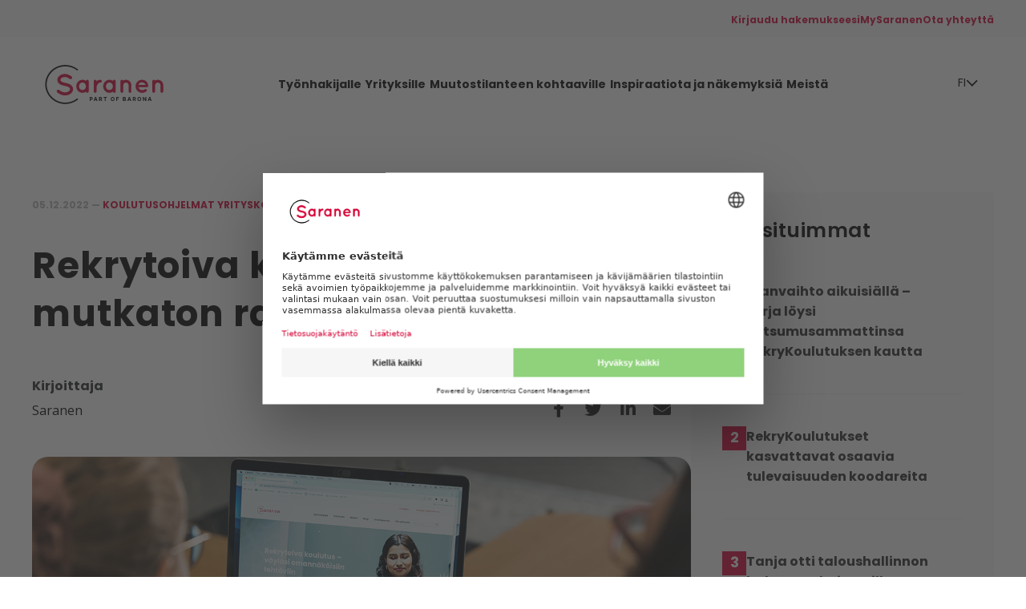

--- FILE ---
content_type: text/html; charset=UTF-8
request_url: https://www.saranen.fi/kokemuksia-sarasesta/rekrytoiva-koulutusohjelma-on-mutkaton-ratkaisu-hopkinsille
body_size: 8538
content:
<!doctype html><html lang="fi"><head>
    <meta charset="utf-8">
    <title>Rekrytoiva koulutusohjelma on mutkaton ratkaisu Hopkinsille</title>
    <link rel="shortcut icon" href="https://www.saranen.fi/hubfs/Imported%20images/favicon_saranen.png">
    
    <link rel="stylesheet" href="https://cdnjs.cloudflare.com/ajax/libs/font-awesome/5.11.2/css/all.min.css">

    
    

    <meta name="description" content="Jopa kolmasosa digimarkkinatoimisto Hopkinsin konsulteista on rekrytty Sarasen rekrykoulutuksen kautta. Lue ja katso video.">

    




    <meta name="viewport" content="width=device-width, initial-scale=1">

    
    <meta property="og:description" content="Jopa kolmasosa digimarkkinatoimisto Hopkinsin konsulteista on rekrytty Sarasen rekrykoulutuksen kautta. Lue ja katso video.">
    <meta property="og:title" content="Rekrytoiva koulutusohjelma on mutkaton ratkaisu Hopkinsille">
    <meta name="twitter:description" content="Jopa kolmasosa digimarkkinatoimisto Hopkinsin konsulteista on rekrytty Sarasen rekrykoulutuksen kautta. Lue ja katso video.">
    <meta name="twitter:title" content="Rekrytoiva koulutusohjelma on mutkaton ratkaisu Hopkinsille">

    

    
    <style>
a.cta_button{-moz-box-sizing:content-box !important;-webkit-box-sizing:content-box !important;box-sizing:content-box !important;vertical-align:middle}.hs-breadcrumb-menu{list-style-type:none;margin:0px 0px 0px 0px;padding:0px 0px 0px 0px}.hs-breadcrumb-menu-item{float:left;padding:10px 0px 10px 10px}.hs-breadcrumb-menu-divider:before{content:'›';padding-left:10px}.hs-featured-image-link{border:0}.hs-featured-image{float:right;margin:0 0 20px 20px;max-width:50%}@media (max-width: 568px){.hs-featured-image{float:none;margin:0;width:100%;max-width:100%}}.hs-screen-reader-text{clip:rect(1px, 1px, 1px, 1px);height:1px;overflow:hidden;position:absolute !important;width:1px}
</style>

<link rel="stylesheet" href="https://www.saranen.fi/hubfs/hub_generated/template_assets/1/188924806374/1764597398188/template_blog-single.min.css">
<link rel="stylesheet" href="https://www.saranen.fi/hubfs/hub_generated/template_assets/1/188924806360/1764597398212/template_swiss-main.min.css">
<link rel="stylesheet" href="https://www.saranen.fi/hubfs/hub_generated/template_assets/1/188924806362/1764597412385/template_header.min.css">
<link rel="stylesheet" href="https://www.saranen.fi/hubfs/hub_generated/module_assets/1/191147399404/1744325339474/module_Blog_Popular_Posts.min.css">
<link rel="stylesheet" href="https://www.saranen.fi/hubfs/hub_generated/template_assets/1/188934003934/1764597404753/template_m-blog-item.min.css">
<link rel="stylesheet" href="https://www.saranen.fi/hubfs/hub_generated/template_assets/1/188934003936/1764597399865/template_footer.min.css">
    <script type="application/ld+json">
{
  "mainEntityOfPage" : {
    "@type" : "WebPage",
    "@id" : "https://www.saranen.fi/kokemuksia-sarasesta/rekrytoiva-koulutusohjelma-on-mutkaton-ratkaisu-hopkinsille"
  },
  "author" : {
    "name" : "Saranen",
    "url" : "https://www.saranen.fi/kokemuksia-sarasesta/author/saranen",
    "@type" : "Person"
  },
  "headline" : "Rekrytoiva koulutusohjelma on mutkaton ratkaisu Hopkinsille",
  "datePublished" : "2022-12-05T22:00:00.000Z",
  "dateModified" : "2025-08-07T12:34:46.045Z",
  "publisher" : {
    "name" : "Barona Oy",
    "logo" : {
      "url" : "https://2579361.fs1.hubspotusercontent-na1.net/hubfs/2579361/barona_blue-1.png",
      "@type" : "ImageObject"
    },
    "@type" : "Organization"
  },
  "@context" : "https://schema.org",
  "@type" : "BlogPosting",
  "image" : [ "https://insights.barona.fi/hubfs/Imported_Blog_Media/Saranen&Hopkins_feature.jpg" ]
}
</script>


    

<!-- Google Tag Manager -->
<script>(function(w,d,s,l,i){w[l]=w[l]||[];w[l].push({'gtm.start':
new Date().getTime(),event:'gtm.js'});var f=d.getElementsByTagName(s)[0],
j=d.createElement(s),dl=l!='dataLayer'?'&l='+l:'';j.async=true;j.src=
'https://www.googletagmanager.com/gtm.js?id='+i+dl;f.parentNode.insertBefore(j,f);
})(window,document,'script','dataLayer','GTM-KJT2T67');</script>
<!-- End Google Tag Manager -->
<link rel="amphtml" href="https://www.saranen.fi/kokemuksia-sarasesta/rekrytoiva-koulutusohjelma-on-mutkaton-ratkaisu-hopkinsille?hs_amp=true">

<meta property="og:image" content="https://www.saranen.fi/hubfs/Imported_Blog_Media/Saranen%26Hopkins_feature.jpg">
<meta property="og:image:width" content="1200">
<meta property="og:image:height" content="628">

<meta name="twitter:image" content="https://www.saranen.fi/hubfs/Imported_Blog_Media/Saranen%26Hopkins_feature.jpg">


<meta property="og:url" content="https://www.saranen.fi/kokemuksia-sarasesta/rekrytoiva-koulutusohjelma-on-mutkaton-ratkaisu-hopkinsille">
<meta name="twitter:card" content="summary_large_image">

<link rel="canonical" href="https://www.saranen.fi/kokemuksia-sarasesta/rekrytoiva-koulutusohjelma-on-mutkaton-ratkaisu-hopkinsille">

<meta property="og:type" content="article">
<link rel="alternate" type="application/rss+xml" href="https://www.saranen.fi/kokemuksia-sarasesta/rss.xml">
<meta name="twitter:domain" content="www.saranen.fi">
<script src="//platform.linkedin.com/in.js" type="text/javascript">
    lang: en_US
</script>

<meta http-equiv="content-language" content="fi">







    <style>
      #hs_remove_cookie_button {
        display: none;
      }

      body {
        padding-top: 160px
      }

      @media(max-width: 991px) {
        body {
          padding-top: 80px
        }
      }
    </style>

  <meta name="generator" content="HubSpot"></head>
  <body class="">
    <div class="body-wrapper   hs-content-id-202344320203 hs-blog-post hs-blog-id-202186230987">


      
        <div data-global-resource-path="saranen-theme/partials/Header/header.html">


<section id="site-header">
<div data-top-header class="l-header-top">
    <div class="l-header-top__container">
    
    <span id="hs_cos_wrapper_header_top_menu" class="hs_cos_wrapper hs_cos_wrapper_widget hs_cos_wrapper_type_menu" style="" data-hs-cos-general-type="widget" data-hs-cos-type="menu"><div id="hs_menu_wrapper_header_top_menu" class="hs-menu-wrapper active-branch flyouts hs-menu-flow-horizontal" role="navigation" data-sitemap-name="default" data-menu-id="189140242634" aria-label="Navigation Menu">
 <ul role="menu">
  <li class="hs-menu-item hs-menu-depth-1" role="none"><a href="https://sc.rekrytointi.com/paikat/index.php?o=A_L" role="menuitem">Kirjaudu hakemukseesi</a></li>
  <li class="hs-menu-item hs-menu-depth-1" role="none"><a href="https://my.saranen.fi/" role="menuitem">MySaranen</a></li>
  <li class="hs-menu-item hs-menu-depth-1" role="none"><a href="https://www.saranen.fi/ota-yhteytta/" role="menuitem">Ota yhteyttä</a></li>
 </ul>
</div></span>
    </div>
</div>
<div data-header class="l-header h-scheme-1">
    <div class="l-header__container">
        <div class="l-header__wrapper" data-scheme-target>
            <div class="l-header__logo"><a href="/?hsLang=fi" class="c-logo-header"></a></div>
            <div class="l-header__navigation">
                <div class="c-header-navigation">
                    <span id="hs_cos_wrapper_header_menu" class="hs_cos_wrapper hs_cos_wrapper_widget hs_cos_wrapper_type_menu" style="" data-hs-cos-general-type="widget" data-hs-cos-type="menu"><div id="hs_menu_wrapper_header_menu" class="hs-menu-wrapper active-branch flyouts hs-menu-flow-horizontal" role="navigation" data-sitemap-name="default" data-menu-id="189147158758" aria-label="Navigation Menu">
 <ul role="menu">
  <li class="hs-menu-item hs-menu-depth-1 hs-item-has-children" role="none"><a href="https://www.saranen.fi/tyonhakijalle" aria-haspopup="true" aria-expanded="false" role="menuitem">Työnhakijalle</a>
   <ul role="menu" class="hs-menu-children-wrapper">
    <li class="hs-menu-item hs-menu-depth-2" role="none"><a href="https://www.saranen.fi/tyonhakijalle/toihin-koulutuksesta" role="menuitem">Töihin koulutuksesta</a></li>
    <li class="hs-menu-item hs-menu-depth-2" role="none"><a href="https://www.saranen.fi/tyonhakijalle/osaamista-lyhytkoulutuksesta" role="menuitem">Osaamista lyhytkoulutuksesta</a></li>
    <li class="hs-menu-item hs-menu-depth-2" role="none"><a href="https://www.saranen.fi/kokemuksia-sarasesta" role="menuitem">Työnhakijoiden kokemuksia</a></li>
    <li class="hs-menu-item hs-menu-depth-2" role="none"><a href="https://www.saranen.fi/tyonhakijoille/usein-kysytyt-kysymykset" role="menuitem">Usein kysytyt kysymykset</a></li>
    <li class="hs-menu-item hs-menu-depth-2" role="none"><a href="https://www.saranen.fi/tyonhakijalle/tilaa-tyonhakija-uutiskirje" role="menuitem">Tilaa uutiskirjeemme</a></li>
   </ul></li>
  <li class="hs-menu-item hs-menu-depth-1 hs-item-has-children" role="none"><a href="https://www.saranen.fi/yrityksille" aria-haspopup="true" aria-expanded="false" role="menuitem">Yrityksille</a>
   <ul role="menu" class="hs-menu-children-wrapper">
    <li class="hs-menu-item hs-menu-depth-2 hs-item-has-children" role="none"><a href="https://www.saranen.fi/yrityksille/rekrytoi-kouluttamalla" role="menuitem">Rekrytoi kouluttamalla ▸</a>
     <ul role="menu" class="hs-menu-children-wrapper">
      <li class="hs-menu-item hs-menu-depth-3" role="none"><a href="https://www.saranen.fi/yrityksille/ohjelmakalenteri" role="menuitem">Alkavat ryhmäohjelmat</a></li>
      <li class="hs-menu-item hs-menu-depth-3" role="none"><a href="https://www.saranen.fi/yrityksille/rekrytoiva-koulutusohjelma-microsoft-akatemia-saranen" role="menuitem">Microsoft Akatemia</a></li>
      <li class="hs-menu-item hs-menu-depth-3" role="none"><a href="https://www.saranen.fi/yrityksille/ohjelmistokehitys-ja-tietoturva-rekrytoiva-koulutusohjelma" role="menuitem">Ohjelmistokehitys ja tietoturva</a></li>
      <li class="hs-menu-item hs-menu-depth-3" role="none"><a href="https://www.saranen.fi/yrityksille/pilvipalvelut-rekrytoiva-koulutusohjelma" role="menuitem">Pilvipalvelut</a></li>
      <li class="hs-menu-item hs-menu-depth-3" role="none"><a href="https://www.saranen.fi/yrityksille/hallinnolliset-roolit-rekrytoiva-koulutusohjelma" role="menuitem">Hallinnolliset roolit</a></li>
      <li class="hs-menu-item hs-menu-depth-3" role="none"><a href="https://www.saranen.fi/yrityksille/myynti-markkinointi-verkkokauppa-rekrytoiva-koulutusohjelma" role="menuitem">Markkinointi, verkkokauppa ja myynti</a></li>
      <li class="hs-menu-item hs-menu-depth-3" role="none"><a href="https://www.saranen.fi/yrityksille/tekoaly-data-analytiikka-rekrytoiva-koulutusohjelma" role="menuitem">Tekoäly, data ja analytiikka</a></li>
      <li class="hs-menu-item hs-menu-depth-3" role="none"><a href="https://www.saranen.fi/yrityksille/teollisuuden-automaatio-rekrytoiva-koulutus" role="menuitem">Teollisuuden automaatio</a></li>
      <li class="hs-menu-item hs-menu-depth-3" role="none"><a href="https://www.saranen.fi/yrityksille/raataloidyt-rekrytoinnin-ratkaisut" role="menuitem">Räätälöitävät ratkaisut</a></li>
     </ul></li>
    <li class="hs-menu-item hs-menu-depth-2" role="none"><a href="https://www.saranen.fi/yrityksille/muutosturva-ja-outplacement" role="menuitem">Vakauta muutostilanteessa</a></li>
    <li class="hs-menu-item hs-menu-depth-2" role="none"><a href="https://www.saranen.fi/yrityksille/uudista-ja-johda-osaamista" role="menuitem">Uudista ja johda osaamista</a></li>
    <li class="hs-menu-item hs-menu-depth-2" role="none"><a href="https://www.saranen.fi/kokemuksia-sarasesta" role="menuitem">Asiakkaidemme kokemuksia</a></li>
    <li class="hs-menu-item hs-menu-depth-2" role="none"><a href="https://www.saranen.fi/yrityksille/tilaa-uutiskirje-yrityksille" role="menuitem">Tilaa uutiskirje yrityksille</a></li>
   </ul></li>
  <li class="hs-menu-item hs-menu-depth-1 hs-item-has-children" role="none"><a href="https://www.saranen.fi/muutostilanteen-kohtaaville" aria-haspopup="true" aria-expanded="false" role="menuitem">Muutostilanteen kohtaaville</a>
   <ul role="menu" class="hs-menu-children-wrapper">
    <li class="hs-menu-item hs-menu-depth-2" role="none"><a href="https://www.saranen.fi/tukea-yksiloille-uravalmennuksesta" role="menuitem">Tukea yksilöille uravalmennuksesta</a></li>
    <li class="hs-menu-item hs-menu-depth-2" role="none"><a href="https://www.saranen.fi/muutosturvakoulutus" role="menuitem">Muutosturvakoulutus yli 55-vuotiaille</a></li>
    <li class="hs-menu-item hs-menu-depth-2" role="none"><a href="https://www.saranen.fi/yrityksille/muutosturva-ja-outplacement" role="menuitem">Palvelumme yrityksille</a></li>
   </ul></li>
  <li class="hs-menu-item hs-menu-depth-1 hs-item-has-children" role="none"><a href="https://www.saranen.fi/inspiraatiota-ja-nakemyksia" aria-haspopup="true" aria-expanded="false" role="menuitem">Inspiraatiota ja näkemyksiä</a>
   <ul role="menu" class="hs-menu-children-wrapper">
    <li class="hs-menu-item hs-menu-depth-2" role="none"><a href="https://www.saranen.fi/blogi" role="menuitem">Blogi - tuulahduksia tulevaisuuden työelämästä</a></li>
    <li class="hs-menu-item hs-menu-depth-2" role="none"><a href="https://www.saranen.fi/sisaltopankki" role="menuitem">Sisällöt, oppaat ja webinaarit</a></li>
    <li class="hs-menu-item hs-menu-depth-2" role="none"><a href="https://www.saranen.fi/ajankohtaista" role="menuitem">Ajankohtaista</a></li>
   </ul></li>
  <li class="hs-menu-item hs-menu-depth-1 hs-item-has-children" role="none"><a href="https://www.saranen.fi/saranen-yrityksena" aria-haspopup="true" aria-expanded="false" role="menuitem">Meistä</a>
   <ul role="menu" class="hs-menu-children-wrapper">
    <li class="hs-menu-item hs-menu-depth-2" role="none"><a href="https://www.saranen.fi/ota-yhteytta" role="menuitem">Ota yhteyttä</a></li>
    <li class="hs-menu-item hs-menu-depth-2" role="none"><a href="https://www.saranen.fi/saranen-yrityksena" role="menuitem">Saranen yrityksenä</a></li>
    <li class="hs-menu-item hs-menu-depth-2" role="none"><a href="https://www.saranen.fi/toihin-saraselle" role="menuitem">Töihin Saraselle</a></li>
   </ul></li>
 </ul>
</div></span>
                    
                    
                    
                    
                    
                </div>
            </div>
            
            <div class="l-header__lang hs-skip-lang-url-rewrite">
                
                    
                
                <div data-lang-wrapper class="lang-wrapper">
                    <p>fi</p>
                    <img data-lang-arrow src="https://3295635.fs1.hubspotusercontent-na1.net/hubfs/3295635/Saranen%202023/Assets/Icons/Arrow-3.svg" alt="svg arrow down"> 
                    <ul data-lang-dropdown>
                        <li data-lang-litem><a data-lang-link href="/en">English</a></li>
                         
                    </ul>
                </div>
            </div>

            <div class="l-header__mobile-toggle">
                <div data-menu-btn class="c-mobile-toggle c-mobile-toggle--main js-l-header__mobile-toggle">
                        <div class="icon-bar"></div>
                        <div class="icon-bar"></div>
                        <div class="icon-bar"></div>
                </div>
            </div>
        </div>
    </div>
</div>
</section>

<template data-mobile-icon-template>
    <div class="mobile-icon-toggle">
    </div>
</template></div>
      

      <main class="body-container">

        

	

		
			
			
			
		

	<section class="l-blog-single h-scheme-1">
		<div class="l-blog-single__container">

			<div class="l-blog-single__content-area">

				<div class="l-blog-single__header">
					<div class="meta">
						<span class="post-date">05.12.2022  —</span>
						
							<a class="post-topic-link" href="https://www.saranen.fi/kokemuksia-sarasesta/tag/koulutusohjelmat-yrityskokemukset">Koulutusohjelmat yrityskokemukset</a>
						
					</div>

					<h1><span id="hs_cos_wrapper_name" class="hs_cos_wrapper hs_cos_wrapper_meta_field hs_cos_wrapper_type_text" style="" data-hs-cos-general-type="meta_field" data-hs-cos-type="text">Rekrytoiva koulutusohjelma on mutkaton ratkaisu Hopkinsille</span></h1>

					<div class="flex-wrap">
						<div class="author-wrap">
							
							<div class="author">
								<p class="label">Kirjoittaja</p>
								<p class="name">Saranen</p>
							</div>
						</div>
						<div class="social-wrap">
							<p>Jaa kirjoitus</p>
							<ul class="icons-listing">
                                <li>
                                    <a href="https://www.facebook.com/sharer/sharer.php?u=https://www.saranen.fi/kokemuksia-sarasesta/rekrytoiva-koulutusohjelma-on-mutkaton-ratkaisu-hopkinsille&amp;title=Rekrytoiva%20koulutusohjelma%20on%20mutkaton%20ratkaisu%20Hopkinsille&amp;picture=https://insights.barona.fi/hubfs/Imported_Blog_Media/Saranen&amp;Hopkins_feature.jpg&amp;description=Jopa%20kolmasosa%20digimarkkinatoimisto%20Hopkinsin%20konsulteista%20on%20rekrytty%20Sarasen%20rekrykoulutuksen%20kautta.%20Lue%20ja%20katso%20video." title="Share on Facebook" target="_blank" onclick="return !window.open(this.href, 'Facebook', 'width=600,height=500')">
									<i class="fab fa-facebook-f" aria-hidden="true"></i> </a>
								</li>
								<li>
									<a href="https://twitter.com/share?source=https://www.saranen.fi/kokemuksia-sarasesta/rekrytoiva-koulutusohjelma-on-mutkaton-ratkaisu-hopkinsille&amp;text=Rekrytoiva%20koulutusohjelma%20on%20mutkaton%20ratkaisu%20Hopkinsille%20-%20https://www.saranen.fi/kokemuksia-sarasesta/rekrytoiva-koulutusohjelma-on-mutkaton-ratkaisu-hopkinsille" target="_blank" title="Tweet" onclick="return !window.open(this.href, 'Twitter', 'width=600,height=500')">
									<i class="fab fa-twitter" aria-hidden="true"></i></a>
								</li>
								<li>
									<a href="http://www.linkedin.com/shareArticle?mini=true&amp;url=https://www.saranen.fi/kokemuksia-sarasesta/rekrytoiva-koulutusohjelma-on-mutkaton-ratkaisu-hopkinsille&amp;title=Rekrytoiva%20koulutusohjelma%20on%20mutkaton%20ratkaisu%20Hopkinsille&amp;summary=Jopa%20kolmasosa%20digimarkkinatoimisto%20Hopkinsin%20konsulteista%20on%20rekrytty%20Sarasen%20rekrykoulutuksen%20kautta.%20Lue%20ja%20katso%20video." target="_blank" title="Share on LinkedIn" onclick="return !window.open(this.href, 'LinkedIn', 'width=600,height=500')"><i class="fab fa-linkedin-in" aria-hidden="true"></i></a>
								</li>
								<li>
									<a href="mailto:?body=https://www.saranen.fi/kokemuksia-sarasesta/rekrytoiva-koulutusohjelma-on-mutkaton-ratkaisu-hopkinsille" title="Share by Email" target="_blank"><i class="fas fa-envelope"></i></a>
								</li>
                        	</ul>
						</div>
					</div>

					<img class="featured-img" src="https://www.saranen.fi/hubfs/Imported_Blog_Media/Saranen%26Hopkins_feature.jpg" alt="">
				</div>

				<article class="l-blog-single__article">
					<div class="h-wysiwyg-html c-tableofcontents__content-target" data-scheme-target>
						<span id="hs_cos_wrapper_post_body" class="hs_cos_wrapper hs_cos_wrapper_meta_field hs_cos_wrapper_type_rich_text" style="" data-hs-cos-general-type="meta_field" data-hs-cos-type="rich_text"><p style="text-align: left;"><span>Sarasen rekrytoivasta koulutusohjelmasta on muodostunut tärkeä rekrytointikanava digitaaliseen markkinointiin keskittyvälle <a href="https://www.hopkins.fi/" rel="noopener">Hopkinsille.</a><span style="color: red;"> </span>Vauhdikkaan kasvun tueksi Hopkinsilla tarvitaan jatkuvasti uusia käsipareja. Uudet asiantuntijat löydetään helposti ja nopeasti rekrytoivan koulutusohjelman avulla. </span></p>
<!--more-->
<p style="text-align: left;"><em><span>“Saranen tarjoaa meille rekrytoivan koulutusohjelman kautta harjoittelijoita, jotka saamme palkata vakituisiksi työntekijöiksi harjoittelujakson päättyessä. Tähän mennessä olemme löytäneet taloon yhteensä kymmenen konsulttia ohjelman kautta. Se tarkoittaa reilua kolmasosaa työntekijöistämme”,</span></em><span> kertoo Hopkinsin Operatiivinen johtaja Suvi Miettinen.</span><span></span></p>
<p style="text-align: left;"><span>Katso alta Hopkinsin kokemuksesta tehty video.</span><span></span></p>
<p style="text-align: left;">&nbsp;</p>
<div class="hs-embed-wrapper" data-service="vimeo" data-responsive="true" style="position: relative; overflow: hidden; width: 100%; height: auto; padding: 0px; max-width: 1047px; min-width: 256px; display: block; margin: auto;"><div class="hs-embed-content-wrapper">
  <div style="position: relative; overflow: hidden; max-width: 100%; padding-bottom: 56.34%; margin: 0px;">
   <iframe src="https://player.vimeo.com/video/778773317?h=82783552f7&amp;app_id=122963" width="426" height="240" frameborder="0" allow="autoplay; fullscreen; picture-in-picture" allowfullscreen title="Hopkinsin rekrytointi on helpottunut rekrykoulutusten takia" style="position: absolute; top: 0px; left: 0px; width: 100%; height: 100%; border: none;"></iframe>
  </div>
 </div></div>
<h2 style="text-align: left;"><strong><span>Rekrytoiva koulutusohjelma kasvattaa arvokkaita digimarkkinoinnin ammattilaisia</span></strong></h2>
<p style="text-align: left;"><span>Vuonna 2016 perustettu Hopkins on yksi Suomen nopeimmin kasvavista digitoimistoista, työllistäen tätä nykyä lähes 40 henkilöä. Hopkinsilla uusia työntekijöitä on aiemminkin koulutettu alalle, mutta nyt harjoittelijat kasvavat työtehtäviinsä Sarasen rekrytoivassa koulutusohjelmassa. Osallistujat saavat koulutuksen aikana yhtäläiset valmiudet toimia monipuolisissa digimarkkinoinnin työtehtävissä, minkä jälkeen kukin heistä rakentaa Hopkinsilla omanlaista urapolkuaan. </span></p>
<p style="text-align: left;"><span>“<em>Rekrytoiva koulutusohjelma on ollut meille oivallinen ratkaisu rekrytoinnin haasteisiin. Kouluttaminen on meidän mielestämme ollut aina hyvä asia. Nyt meidän ei tarvitse itse etsiä sopivia harjoittelijoita, vaan saamme ne suoraan Saraselta. Rekrytoivan koulutusohjelman aikana kandidaatit oppivat työssä tarvittavat perustaidot ja -tiedot, minkä jälkeen heistä kehittyy nopeasti valmiita konsultteja. Heistä moni on myös edennyt meillä esihenkilö- ja kehitystehtäviin </em>”, Suvi kertoo.</span><span></span></p>
<p style="text-align: justify;"><span><img src="https://www.saranen.fi/hs-fs/hubfs/Imported_Blog_Media/Saranen%26Hopkins_kuvitus.jpg?width=1047&amp;height=581&amp;name=Saranen%26Hopkins_kuvitus.jpg" alt="Saranen&amp;Hopkins_kuvitus" width="1047" height="581" loading="lazy" style="height: auto; max-width: 100%; width: 1047px; margin: 0px 0px 0px 56px;" srcset="https://www.saranen.fi/hs-fs/hubfs/Imported_Blog_Media/Saranen%26Hopkins_kuvitus.jpg?width=524&amp;height=291&amp;name=Saranen%26Hopkins_kuvitus.jpg 524w, https://www.saranen.fi/hs-fs/hubfs/Imported_Blog_Media/Saranen%26Hopkins_kuvitus.jpg?width=1047&amp;height=581&amp;name=Saranen%26Hopkins_kuvitus.jpg 1047w, https://www.saranen.fi/hs-fs/hubfs/Imported_Blog_Media/Saranen%26Hopkins_kuvitus.jpg?width=1571&amp;height=872&amp;name=Saranen%26Hopkins_kuvitus.jpg 1571w, https://www.saranen.fi/hs-fs/hubfs/Imported_Blog_Media/Saranen%26Hopkins_kuvitus.jpg?width=2094&amp;height=1162&amp;name=Saranen%26Hopkins_kuvitus.jpg 2094w, https://www.saranen.fi/hs-fs/hubfs/Imported_Blog_Media/Saranen%26Hopkins_kuvitus.jpg?width=2618&amp;height=1453&amp;name=Saranen%26Hopkins_kuvitus.jpg 2618w, https://www.saranen.fi/hs-fs/hubfs/Imported_Blog_Media/Saranen%26Hopkins_kuvitus.jpg?width=3141&amp;height=1743&amp;name=Saranen%26Hopkins_kuvitus.jpg 3141w" sizes="(max-width: 1047px) 100vw, 1047px"></span></p>
<h2 style="text-align: left;"><strong><span>Koulutusohjelmaan valitaan motivoituneita persoonia, jotka sopivat osaksi työyhteisöä</span></strong></h2>
<p><span>&nbsp;</span><span>Hopkinsin ja Sarasen yhteistyö rekrytointien parissa on kantanut hedelmää jo useiden vuosien ajan. Suvin mukaan tiiviin kumppanuuden myötä Saranen on oppinut tuntemaan hyvin Hopkinsin kulttuurin ja vastaamaan heidän yksilöllisiin rekrytarpeisiin. Valitut harjoittelijat ovat sopeutuneet erinomaisesti osaksi Hopkinsin tiimiä, ikään kuin he olisivat olleet talossa aina. Erilaisista taustoista tulevat työntekijät koetaan rikkautena Hopkinsin monimuotoisessa työyhteisössä, jossa jokainen voi omalla osaamisellaan tukea toisia.</span></p>
<p><span>“<em>Voin ehdottomasti suositella Sarasen rekrytoivaa koulutusohjelmaa. Kandidaattien koulutus on suunniteltu vastaamaan meidän tarpeisiin ja näin ollen harjoittelijoiden työelämävalmiudet ovat hyvät. Tavallisesti rekrytointi vaatii meiltä paljon resursseja, mutta Sarasen avulla löydämme tarvittavat osaajat omaa aikaamme säästäen. Koulutusohjelman kautta olemme saaneet Hopkinsille mukavia ja erittäin fiksuja digimarkkinoinnista kiinnostuneita henkilöitä. He tulevat monesti hyvin erilaisista taustoista, mikä on mahtavaa - näin täydennämme toinen toisiamme työyhteisössä”</em>, Suvi toteaa.</span></p></span>
					</div>
				</article>

			</div>

			<div id="hs_cos_wrapper_module_17327034056402" class="hs_cos_wrapper hs_cos_wrapper_widget hs_cos_wrapper_type_module" style="" data-hs-cos-general-type="widget" data-hs-cos-type="module">

    
        
    

	<aside class="l-blog-popular-posts">
        <h3>Suosituimmat</h3>
        
        
            <div class="post-wrap">
                <span class="post-num">1</span>
                <a href="https://www.saranen.fi/kokemuksia-sarasesta/alanvaihto-aikuisialla?hsLang=fi">Alanvaihto aikuisiällä – Mirja löysi kutsumusammattinsa RekryKoulutuksen kautta</a>
            </div>
        
            <div class="post-wrap">
                <span class="post-num">2</span>
                <a href="https://www.saranen.fi/kokemuksia-sarasesta/rekrykoulutukset-kasvattavat-osaavia-tulevaisuuden-koodareita?hsLang=fi">RekryKoulutukset kasvattavat osaavia tulevaisuuden koodareita</a>
            </div>
        
            <div class="post-wrap">
                <span class="post-num">3</span>
                <a href="https://www.saranen.fi/kokemuksia-sarasesta/ota-taloushallinto-haltuun-admicomilla?hsLang=fi">Tanja otti taloushallinnon haltuun Admicomilla</a>
            </div>
        
            <div class="post-wrap">
                <span class="post-num">4</span>
                <a href="https://www.saranen.fi/kokemuksia-sarasesta/accountorilla-raataloity-koulutusohjelma?hsLang=fi">Accountorilla räätälöity koulutusohjelma on osoittautunut erinomaiseksi vaihtoehdoksi vastata suuriin rekrytointitarpeisiin</a>
            </div>
        
    </aside>
</div>

		</div>
	</section>

	<section class="l-blog-recommended h-scheme-1">
		
		

		<!-- Check if there is only one post with the selected tag -->
		<!-- We can show some other posts here but this check is to avoid empty block -->
		
			<div class="l-blog-recommended__title" data-scheme-target>
				<h2 style="margin-bottom: 2rem;">Saattaisit olla myös kiinnostunut...</h2>
			</div>
			<div class="l-blog-recommended__listing">
				
					
						
							<div class="l-blog-recommended__item">
								
	
	

    
        
    
	
	<div class="m-blog-item">
        <div class="image-overlay">
            <img class="m-blog-item__background" data-original="https://insights.barona.fi/hs-fs/hubfs/Imported_Blog_Media/accountor-feature-2.png?width=500&amp;name=accountor-feature-2.png">
        </div>
        <div class="m-blog-item__meta">
            <span class="post-date">03.02.2024  —</span>
            
                <a class="post-topic-link" href="https://www.saranen.fi/kokemuksia-sarasesta/tag/koulutusohjelmat-yrityskokemukset">Koulutusohjelmat yrityskokemukset</a>
            
        </div>
        <h4>Accountorilla räätälöity koulutusohjelma on osoittautunut erinomaiseksi vaihtoehdoksi vastata suuriin rekrytointitarpeisiin</h4>
        <p>“Accountor on talous- ja henkilöstöhallinnon ohjelmistoratkaisuihin sekä ulkoistuspalveluihin erikoistunut konserni. Meillä on kasvava tarve...</p>
        <a class="c-btn c-btn--red" href="https://www.saranen.fi/kokemuksia-sarasesta/accountorilla-raataloity-koulutusohjelma?hsLang=fi">Lue lisää</a>

        <a href="https://www.saranen.fi/kokemuksia-sarasesta/accountorilla-raataloity-koulutusohjelma?hsLang=fi" class="m-blog-item__overlay-link"></a>
    </div>

       

							</div>
							
						
					
				
					
						
							<div class="l-blog-recommended__item">
								
	
	

    
        
    
	
	<div class="m-blog-item">
        <div class="image-overlay">
            <img class="m-blog-item__background" data-original="https://insights.barona.fi/hs-fs/hubfs/Imported_Blog_Media/TecInspire-feature-1.jpg?width=500&amp;name=TecInspire-feature-1.jpg">
        </div>
        <div class="m-blog-item__meta">
            <span class="post-date">03.09.2023  —</span>
            
                <a class="post-topic-link" href="https://www.saranen.fi/kokemuksia-sarasesta/tag/koulutusohjelmat-yrityskokemukset">Koulutusohjelmat yrityskokemukset</a>
            
        </div>
        <h4>Sarasen rekrytointikoulutus toi Tecinspirelle osaamista ja hyviä mätsejä</h4>
        <p>Oululaisella ohjelmistoyritys Tecinspirella ei ole salaisuuksia. Avoimuus, suoruus ja rehellisyys näkyvät esimerkiksi siten, että kun asiakas tilaa...</p>
        <a class="c-btn c-btn--red" href="https://www.saranen.fi/kokemuksia-sarasesta/sarasen-rekrytointikoulutus-toi-tecinspirelle-osaamista-ja-hyvia-matseja?hsLang=fi">Lue lisää</a>

        <a href="https://www.saranen.fi/kokemuksia-sarasesta/sarasen-rekrytointikoulutus-toi-tecinspirelle-osaamista-ja-hyvia-matseja?hsLang=fi" class="m-blog-item__overlay-link"></a>
    </div>

       

							</div>
							
						
					
				
					
						
							<div class="l-blog-recommended__item">
								
	
	

    
        
    
	
	<div class="m-blog-item">
        <div class="image-overlay">
            <img class="m-blog-item__background" data-original="https://insights.barona.fi/hs-fs/hubfs/Imported_Blog_Media/Olli_karioja_feature_2.jpg?width=500&amp;name=Olli_karioja_feature_2.jpg">
        </div>
        <div class="m-blog-item__meta">
            <span class="post-date">27.05.2023  —</span>
            
                <a class="post-topic-link" href="https://www.saranen.fi/kokemuksia-sarasesta/tag/koulutusohjelmat-yrityskokemukset">Koulutusohjelmat yrityskokemukset,  </a>
            
                <a class="post-topic-link" href="https://www.saranen.fi/kokemuksia-sarasesta/tag/koulutusohjelmat-osallistujakokemukset">Koulutusohjelmat osallistujakokemukset</a>
            
        </div>
        <h4>RekryKoulutuksen opit kantavat pitkälle</h4>
        <p>SOK:lla työskentelevä Olli Karioja hyppäsi aikoinaan uuteen työhön rekrytoivan koulutuksen kautta ja hyödyntää nyt koulutuksen oppeja omassa työssään.</p>
        <a class="c-btn c-btn--red" href="https://www.saranen.fi/kokemuksia-sarasesta/rekrykoulutuksen-opit-kantavat-pitkalle?hsLang=fi">Lue lisää</a>

        <a href="https://www.saranen.fi/kokemuksia-sarasesta/rekrykoulutuksen-opit-kantavat-pitkalle?hsLang=fi" class="m-blog-item__overlay-link"></a>
    </div>

       

							</div>
							
						
					
				
					
				
			</div>
		
	</section> 



      </main>

      
        <div data-global-resource-path="saranen-theme/partials/Footer/footer.html">

<footer class="l-footer">
	<div class="l-footer__container">
		<div class="l-footer__items">

			<div class="l-footer__left">
				
				<img class="logo" src="https://www.saranen.fi/hubfs/Saranen/logos/Saranen%20Part%20of%20B%20white%20rgb.svg" alt="Saranen Logo">
				
					<a class="c-btn c-btn--ghost" href="https://www.saranen.fi/ota-yhteytta/?hsLang=fi">Ota yhteyttä</a>
				
				<ul class="social-icons">
				<li><a href="https://www.facebook.com/SaranenConsulting"><i class="fab fa-facebook-f"></i></a></li>
				<li><a href="https://www.instagram.com/saranenc/"><i class="fab fa-instagram"></i></a></li>
				<li><a href="https://www.linkedin.com/company/saranen-consulting-oy"><i class="fab fa-linkedin-in"></i></a></li>
				
					
				</ul>
			</div>
			
			<div class="l-footer__right">
				<p>
					<strong>Espoo</strong>
					<br>
					Tekniikantie 12 (Innopoli 1)
					<br>
					02150 Espoo
				</p>

				<p>
					<strong>Jyväskylä</strong>
					<br>
					Vapaudenkatu 48-50 A
					<br>
					40100 Jyväskylä
				</p>

				<p>
					<strong>Kuopio</strong>
					<br>
					Haapaniemenkatu 13
					<br>
					70110 Kuopio
				</p>

				<p>
					<strong>Lappeenranta</strong>
					<br>
					Valtakatu 26 lh 1-2
					<br>
					53100 Lappeenranta
				</p>

				<p>
					<strong>Oulu</strong>
					<br>
					Alasintie 10 B (L.H. 3.3)
					<br>
					90230  Oulu
				</p>
        
      	<p>
					<strong>Seinäjoki</strong>
					<br>
					Kauppatori 1-3
					<br>
					60100 Seinäjoki
				</p>

				<p>
					<strong>Tampere</strong>
					<br>
					Vuolteenkatu 2
					<br>
					33100 Tampere
				</p>

				<p>
					<strong>Turku</strong>
					<br>
					Yliopistonkatu 29 B
					<br>
					20100 Turku
				</p>

				<p>
					<strong>Vaasa</strong>
					<br>
					Rosteninkatu 1
					<br>
					65100 Vaasa
				</p>
			</div>

		</div>

		<div class="l-footer__copyright">
			<p>© Saranen Consulting 2025. <a href="https://www.saranen.fi/tietosuojaseloste?hsLang=fi">Tietosuojaseloste.</a></p><br>
			
      			<p style="font-size: 10px; color: #c8c8c8;"><a style="font-size: 10px; color: #c8c8c8;" href="https://www.saranen.fi/aikuiskoulutus?hsLang=fi">Etsitkö aikuiskoulutusta?</a> | <a style="font-size: 10px; color: #c8c8c8;" href="https://www.saranen.fi/alanvaihto-uuteen-ammattiin?hsLang=fi">Mietitkö alanvaihtoa?</a> | <a style="font-size: 10px; color: #c8c8c8;" href="https://www.saranen.fi/koodauskoulutus-ja-uusi-tyopaikka?hsLang=fi">Haluatko koodariksi?</a></p>
			
		</div>
	</div>
</footer></div>
      


    </div>
    <modals></modals>
    
<!-- HubSpot performance collection script -->
<script defer src="/hs/hsstatic/content-cwv-embed/static-1.1293/embed.js"></script>
<script src="https://www.saranen.fi/hubfs/hub_generated/template_assets/1/188934003955/1764597409537/template_blog-single.min.js"></script>
<script src="https://www.saranen.fi/hubfs/hub_generated/template_assets/1/188934003932/1764597402029/template_swiss-main.min.js"></script>
<script src="https://www.saranen.fi/hubfs/hub_generated/template_assets/1/188924806359/1764597399909/template_header.min.js"></script>
<script src="/hs/hsstatic/keyboard-accessible-menu-flyouts/static-1.17/bundles/project.js"></script>
<script>
var hsVars = hsVars || {}; hsVars['language'] = 'fi';
</script>

<script src="/hs/hsstatic/cos-i18n/static-1.53/bundles/project.js"></script>

<!-- Start of HubSpot Analytics Code -->
<script type="text/javascript">
var _hsq = _hsq || [];
_hsq.push(["setContentType", "blog-post"]);
_hsq.push(["setCanonicalUrl", "https:\/\/www.saranen.fi\/kokemuksia-sarasesta\/rekrytoiva-koulutusohjelma-on-mutkaton-ratkaisu-hopkinsille"]);
_hsq.push(["setPageId", "202344320203"]);
_hsq.push(["setContentMetadata", {
    "contentPageId": 202344320203,
    "legacyPageId": "202344320203",
    "contentFolderId": null,
    "contentGroupId": 202186230987,
    "abTestId": null,
    "languageVariantId": 202344320203,
    "languageCode": "fi",
    
    
}]);
</script>

<script type="text/javascript" id="hs-script-loader" async defer src="/hs/scriptloader/2579361.js?businessUnitId=0"></script>
<!-- End of HubSpot Analytics Code -->


<script type="text/javascript">
var hsVars = {
    render_id: "e9f0fb8a-77b5-4d4d-9903-aed1f2e16b19",
    ticks: 1764915665401,
    page_id: 202344320203,
    
    content_group_id: 202186230987,
    portal_id: 2579361,
    app_hs_base_url: "https://app-eu1.hubspot.com",
    cp_hs_base_url: "https://cp-eu1.hubspot.com",
    language: "fi",
    analytics_page_type: "blog-post",
    scp_content_type: "",
    
    analytics_page_id: "202344320203",
    category_id: 3,
    folder_id: 0,
    is_hubspot_user: false
}
</script>


<script defer src="/hs/hsstatic/HubspotToolsMenu/static-1.432/js/index.js"></script>

<!-- Google Tag Manager (noscript) -->
<noscript><iframe src="https://www.googletagmanager.com/ns.html?id=GTM-KJT2T67" height="0" width="0" style="display:none;visibility:hidden"></iframe></noscript>
<!-- End Google Tag Manager (noscript) -->

<div id="fb-root"></div>
  <script>(function(d, s, id) {
  var js, fjs = d.getElementsByTagName(s)[0];
  if (d.getElementById(id)) return;
  js = d.createElement(s); js.id = id;
  js.src = "//connect.facebook.net/fi_FI/sdk.js#xfbml=1&version=v3.0";
  fjs.parentNode.insertBefore(js, fjs);
 }(document, 'script', 'facebook-jssdk'));</script> <script>!function(d,s,id){var js,fjs=d.getElementsByTagName(s)[0];if(!d.getElementById(id)){js=d.createElement(s);js.id=id;js.src="https://platform.twitter.com/widgets.js";fjs.parentNode.insertBefore(js,fjs);}}(document,"script","twitter-wjs");</script>
 


  
</body></html>

--- FILE ---
content_type: text/html; charset=UTF-8
request_url: https://player.vimeo.com/video/778773317?h=82783552f7&app_id=122963
body_size: 6866
content:
<!DOCTYPE html>
<html lang="en">
<head>
  <meta charset="utf-8">
  <meta name="viewport" content="width=device-width,initial-scale=1,user-scalable=yes">
  
  <link rel="canonical" href="https://player.vimeo.com/video/778773317">
  <meta name="googlebot" content="noindex,indexifembedded">
  
  
  <title>Hopkinsin rekrytointi on helpottunut rekrykoulutusten takia on Vimeo</title>
  <style>
      body, html, .player, .fallback {
          overflow: hidden;
          width: 100%;
          height: 100%;
          margin: 0;
          padding: 0;
      }
      .fallback {
          
              background-color: transparent;
          
      }
      .player.loading { opacity: 0; }
      .fallback iframe {
          position: fixed;
          left: 0;
          top: 0;
          width: 100%;
          height: 100%;
      }
  </style>
  <link rel="modulepreload" href="https://f.vimeocdn.com/p/4.46.17/js/player.module.js" crossorigin="anonymous">
  <link rel="modulepreload" href="https://f.vimeocdn.com/p/4.46.17/js/vendor.module.js" crossorigin="anonymous">
  <link rel="preload" href="https://f.vimeocdn.com/p/4.46.17/css/player.css" as="style">
</head>

<body>


<div class="vp-placeholder">
    <style>
        .vp-placeholder,
        .vp-placeholder-thumb,
        .vp-placeholder-thumb::before,
        .vp-placeholder-thumb::after {
            position: absolute;
            top: 0;
            bottom: 0;
            left: 0;
            right: 0;
        }
        .vp-placeholder {
            visibility: hidden;
            width: 100%;
            max-height: 100%;
            height: calc(1080 / 1920 * 100vw);
            max-width: calc(1920 / 1080 * 100vh);
            margin: auto;
        }
        .vp-placeholder-carousel {
            display: none;
            background-color: #000;
            position: absolute;
            left: 0;
            right: 0;
            bottom: -60px;
            height: 60px;
        }
    </style>

    

    
        <style>
            .vp-placeholder-thumb {
                overflow: hidden;
                width: 100%;
                max-height: 100%;
                margin: auto;
            }
            .vp-placeholder-thumb::before,
            .vp-placeholder-thumb::after {
                content: "";
                display: block;
                filter: blur(7px);
                margin: 0;
                background: url(https://i.vimeocdn.com/video/1562961584-26cc8537e282a58282c31c6161a1afa3ccdca30721cc673c109175af3fd34ac1-d?mw=80&q=85) 50% 50% / contain no-repeat;
            }
            .vp-placeholder-thumb::before {
                 
                margin: -30px;
            }
        </style>
    

    <div class="vp-placeholder-thumb"></div>
    <div class="vp-placeholder-carousel"></div>
    <script>function placeholderInit(t,h,d,s,n,o){var i=t.querySelector(".vp-placeholder"),v=t.querySelector(".vp-placeholder-thumb");if(h){var p=function(){try{return window.self!==window.top}catch(a){return!0}}(),w=200,y=415,r=60;if(!p&&window.innerWidth>=w&&window.innerWidth<y){i.style.bottom=r+"px",i.style.maxHeight="calc(100vh - "+r+"px)",i.style.maxWidth="calc("+n+" / "+o+" * (100vh - "+r+"px))";var f=t.querySelector(".vp-placeholder-carousel");f.style.display="block"}}if(d){var e=new Image;e.onload=function(){var a=n/o,c=e.width/e.height;if(c<=.95*a||c>=1.05*a){var l=i.getBoundingClientRect(),g=l.right-l.left,b=l.bottom-l.top,m=window.innerWidth/g*100,x=window.innerHeight/b*100;v.style.height="calc("+e.height+" / "+e.width+" * "+m+"vw)",v.style.maxWidth="calc("+e.width+" / "+e.height+" * "+x+"vh)"}i.style.visibility="visible"},e.src=s}else i.style.visibility="visible"}
</script>
    <script>placeholderInit(document,  false ,  true , "https://i.vimeocdn.com/video/1562961584-26cc8537e282a58282c31c6161a1afa3ccdca30721cc673c109175af3fd34ac1-d?mw=80\u0026q=85",  1920 ,  1080 );</script>
</div>

<div id="player" class="player"></div>
<script>window.playerConfig = {"cdn_url":"https://f.vimeocdn.com","vimeo_api_url":"api.vimeo.com","request":{"files":{"dash":{"cdns":{"akfire_interconnect_quic":{"avc_url":"https://vod-adaptive-ak.vimeocdn.com/exp=1764933696~acl=%2F2a3b3572-ef4e-4176-b91f-fff9bd239ad7%2Fpsid%3Db7083863c758f80d788fdbe1ed66b9ef5195089eb078dc3fa47f5fe42704194e%2F%2A~hmac=2805ef37b186ee09eaecf71e404384e90dd2b5da584777f3f320448aa0d83094/2a3b3572-ef4e-4176-b91f-fff9bd239ad7/psid=b7083863c758f80d788fdbe1ed66b9ef5195089eb078dc3fa47f5fe42704194e/v2/playlist/av/primary/prot/cXNyPTE/playlist.json?omit=av1-hevc\u0026pathsig=8c953e4f~CttkVIxAZZ8opJ5atj6p36eg4gztZnPpnoLKYpKDro4\u0026qsr=1\u0026r=dXM%3D\u0026rh=1SMe5e","origin":"gcs","url":"https://vod-adaptive-ak.vimeocdn.com/exp=1764933696~acl=%2F2a3b3572-ef4e-4176-b91f-fff9bd239ad7%2Fpsid%3Db7083863c758f80d788fdbe1ed66b9ef5195089eb078dc3fa47f5fe42704194e%2F%2A~hmac=2805ef37b186ee09eaecf71e404384e90dd2b5da584777f3f320448aa0d83094/2a3b3572-ef4e-4176-b91f-fff9bd239ad7/psid=b7083863c758f80d788fdbe1ed66b9ef5195089eb078dc3fa47f5fe42704194e/v2/playlist/av/primary/prot/cXNyPTE/playlist.json?pathsig=8c953e4f~CttkVIxAZZ8opJ5atj6p36eg4gztZnPpnoLKYpKDro4\u0026qsr=1\u0026r=dXM%3D\u0026rh=1SMe5e"},"fastly_skyfire":{"avc_url":"https://skyfire.vimeocdn.com/1764933696-0xdb76e9da749eab694cd3e0e0c4b892eabad96e41/2a3b3572-ef4e-4176-b91f-fff9bd239ad7/psid=b7083863c758f80d788fdbe1ed66b9ef5195089eb078dc3fa47f5fe42704194e/v2/playlist/av/primary/prot/cXNyPTE/playlist.json?omit=av1-hevc\u0026pathsig=8c953e4f~CttkVIxAZZ8opJ5atj6p36eg4gztZnPpnoLKYpKDro4\u0026qsr=1\u0026r=dXM%3D\u0026rh=1SMe5e","origin":"gcs","url":"https://skyfire.vimeocdn.com/1764933696-0xdb76e9da749eab694cd3e0e0c4b892eabad96e41/2a3b3572-ef4e-4176-b91f-fff9bd239ad7/psid=b7083863c758f80d788fdbe1ed66b9ef5195089eb078dc3fa47f5fe42704194e/v2/playlist/av/primary/prot/cXNyPTE/playlist.json?pathsig=8c953e4f~CttkVIxAZZ8opJ5atj6p36eg4gztZnPpnoLKYpKDro4\u0026qsr=1\u0026r=dXM%3D\u0026rh=1SMe5e"}},"default_cdn":"akfire_interconnect_quic","separate_av":true,"streams":[{"profile":"c3347cdf-6c91-4ab3-8d56-737128e7a65f","id":"d5f2aafc-4d54-443a-b0a1-abe2580123c2","fps":25,"quality":"360p"},{"profile":"f3f6f5f0-2e6b-4e90-994e-842d1feeabc0","id":"f5e7cf2a-f928-4fa0-9ae1-94b67472bdf1","fps":25,"quality":"720p"},{"profile":"d0b41bac-2bf2-4310-8113-df764d486192","id":"0c30f512-b80a-47a5-918d-99523ba5a873","fps":25,"quality":"240p"},{"profile":"f9e4a5d7-8043-4af3-b231-641ca735a130","id":"9de4c464-71e9-4b4d-8492-df8bc17281c0","fps":25,"quality":"540p"},{"profile":"5ff7441f-4973-4241-8c2e-976ef4a572b0","id":"624938f4-ffa7-4237-a857-4e84fc50d3ab","fps":25,"quality":"1080p"}],"streams_avc":[{"profile":"5ff7441f-4973-4241-8c2e-976ef4a572b0","id":"624938f4-ffa7-4237-a857-4e84fc50d3ab","fps":25,"quality":"1080p"},{"profile":"c3347cdf-6c91-4ab3-8d56-737128e7a65f","id":"d5f2aafc-4d54-443a-b0a1-abe2580123c2","fps":25,"quality":"360p"},{"profile":"f3f6f5f0-2e6b-4e90-994e-842d1feeabc0","id":"f5e7cf2a-f928-4fa0-9ae1-94b67472bdf1","fps":25,"quality":"720p"},{"profile":"d0b41bac-2bf2-4310-8113-df764d486192","id":"0c30f512-b80a-47a5-918d-99523ba5a873","fps":25,"quality":"240p"},{"profile":"f9e4a5d7-8043-4af3-b231-641ca735a130","id":"9de4c464-71e9-4b4d-8492-df8bc17281c0","fps":25,"quality":"540p"}]},"hls":{"captions":"https://vod-adaptive-ak.vimeocdn.com/exp=1764933696~acl=%2F2a3b3572-ef4e-4176-b91f-fff9bd239ad7%2Fpsid%3Db7083863c758f80d788fdbe1ed66b9ef5195089eb078dc3fa47f5fe42704194e%2F%2A~hmac=2805ef37b186ee09eaecf71e404384e90dd2b5da584777f3f320448aa0d83094/2a3b3572-ef4e-4176-b91f-fff9bd239ad7/psid=b7083863c758f80d788fdbe1ed66b9ef5195089eb078dc3fa47f5fe42704194e/v2/playlist/av/primary/sub/59429730-c-en-x-autogen/prot/cXNyPTE/playlist.m3u8?ext-subs=1\u0026omit=opus\u0026pathsig=8c953e4f~lV6YNLH54qkEU1uNzu-TwpPfza5aQIjj32RfHIMVJUE\u0026qsr=1\u0026r=dXM%3D\u0026rh=1SMe5e\u0026sf=fmp4","cdns":{"akfire_interconnect_quic":{"avc_url":"https://vod-adaptive-ak.vimeocdn.com/exp=1764933696~acl=%2F2a3b3572-ef4e-4176-b91f-fff9bd239ad7%2Fpsid%3Db7083863c758f80d788fdbe1ed66b9ef5195089eb078dc3fa47f5fe42704194e%2F%2A~hmac=2805ef37b186ee09eaecf71e404384e90dd2b5da584777f3f320448aa0d83094/2a3b3572-ef4e-4176-b91f-fff9bd239ad7/psid=b7083863c758f80d788fdbe1ed66b9ef5195089eb078dc3fa47f5fe42704194e/v2/playlist/av/primary/sub/59429730-c-en-x-autogen/prot/cXNyPTE/playlist.m3u8?ext-subs=1\u0026omit=av1-hevc-opus\u0026pathsig=8c953e4f~lV6YNLH54qkEU1uNzu-TwpPfza5aQIjj32RfHIMVJUE\u0026qsr=1\u0026r=dXM%3D\u0026rh=1SMe5e\u0026sf=fmp4","captions":"https://vod-adaptive-ak.vimeocdn.com/exp=1764933696~acl=%2F2a3b3572-ef4e-4176-b91f-fff9bd239ad7%2Fpsid%3Db7083863c758f80d788fdbe1ed66b9ef5195089eb078dc3fa47f5fe42704194e%2F%2A~hmac=2805ef37b186ee09eaecf71e404384e90dd2b5da584777f3f320448aa0d83094/2a3b3572-ef4e-4176-b91f-fff9bd239ad7/psid=b7083863c758f80d788fdbe1ed66b9ef5195089eb078dc3fa47f5fe42704194e/v2/playlist/av/primary/sub/59429730-c-en-x-autogen/prot/cXNyPTE/playlist.m3u8?ext-subs=1\u0026omit=opus\u0026pathsig=8c953e4f~lV6YNLH54qkEU1uNzu-TwpPfza5aQIjj32RfHIMVJUE\u0026qsr=1\u0026r=dXM%3D\u0026rh=1SMe5e\u0026sf=fmp4","origin":"gcs","url":"https://vod-adaptive-ak.vimeocdn.com/exp=1764933696~acl=%2F2a3b3572-ef4e-4176-b91f-fff9bd239ad7%2Fpsid%3Db7083863c758f80d788fdbe1ed66b9ef5195089eb078dc3fa47f5fe42704194e%2F%2A~hmac=2805ef37b186ee09eaecf71e404384e90dd2b5da584777f3f320448aa0d83094/2a3b3572-ef4e-4176-b91f-fff9bd239ad7/psid=b7083863c758f80d788fdbe1ed66b9ef5195089eb078dc3fa47f5fe42704194e/v2/playlist/av/primary/sub/59429730-c-en-x-autogen/prot/cXNyPTE/playlist.m3u8?ext-subs=1\u0026omit=opus\u0026pathsig=8c953e4f~lV6YNLH54qkEU1uNzu-TwpPfza5aQIjj32RfHIMVJUE\u0026qsr=1\u0026r=dXM%3D\u0026rh=1SMe5e\u0026sf=fmp4"},"fastly_skyfire":{"avc_url":"https://skyfire.vimeocdn.com/1764933696-0xdb76e9da749eab694cd3e0e0c4b892eabad96e41/2a3b3572-ef4e-4176-b91f-fff9bd239ad7/psid=b7083863c758f80d788fdbe1ed66b9ef5195089eb078dc3fa47f5fe42704194e/v2/playlist/av/primary/sub/59429730-c-en-x-autogen/prot/cXNyPTE/playlist.m3u8?ext-subs=1\u0026omit=av1-hevc-opus\u0026pathsig=8c953e4f~lV6YNLH54qkEU1uNzu-TwpPfza5aQIjj32RfHIMVJUE\u0026qsr=1\u0026r=dXM%3D\u0026rh=1SMe5e\u0026sf=fmp4","captions":"https://skyfire.vimeocdn.com/1764933696-0xdb76e9da749eab694cd3e0e0c4b892eabad96e41/2a3b3572-ef4e-4176-b91f-fff9bd239ad7/psid=b7083863c758f80d788fdbe1ed66b9ef5195089eb078dc3fa47f5fe42704194e/v2/playlist/av/primary/sub/59429730-c-en-x-autogen/prot/cXNyPTE/playlist.m3u8?ext-subs=1\u0026omit=opus\u0026pathsig=8c953e4f~lV6YNLH54qkEU1uNzu-TwpPfza5aQIjj32RfHIMVJUE\u0026qsr=1\u0026r=dXM%3D\u0026rh=1SMe5e\u0026sf=fmp4","origin":"gcs","url":"https://skyfire.vimeocdn.com/1764933696-0xdb76e9da749eab694cd3e0e0c4b892eabad96e41/2a3b3572-ef4e-4176-b91f-fff9bd239ad7/psid=b7083863c758f80d788fdbe1ed66b9ef5195089eb078dc3fa47f5fe42704194e/v2/playlist/av/primary/sub/59429730-c-en-x-autogen/prot/cXNyPTE/playlist.m3u8?ext-subs=1\u0026omit=opus\u0026pathsig=8c953e4f~lV6YNLH54qkEU1uNzu-TwpPfza5aQIjj32RfHIMVJUE\u0026qsr=1\u0026r=dXM%3D\u0026rh=1SMe5e\u0026sf=fmp4"}},"default_cdn":"akfire_interconnect_quic","separate_av":true}},"file_codecs":{"av1":[],"avc":["624938f4-ffa7-4237-a857-4e84fc50d3ab","d5f2aafc-4d54-443a-b0a1-abe2580123c2","f5e7cf2a-f928-4fa0-9ae1-94b67472bdf1","0c30f512-b80a-47a5-918d-99523ba5a873","9de4c464-71e9-4b4d-8492-df8bc17281c0"],"hevc":{"dvh1":[],"hdr":[],"sdr":[]}},"lang":"en","referrer":"https://www.saranen.fi/kokemuksia-sarasesta/rekrytoiva-koulutusohjelma-on-mutkaton-ratkaisu-hopkinsille","cookie_domain":".vimeo.com","signature":"1735cb44f4622671b8df54bf607c65f3","timestamp":1764930096,"expires":3600,"text_tracks":[{"id":59429730,"lang":"en-x-autogen","url":"https://captions.vimeo.com/captions/59429730.vtt?expires=1764933696\u0026sig=860ed2d743937216a65ae300f92e6ba4ace1ccb9","kind":"captions","label":"English (auto-generated)","provenance":"ai_generated","default":true}],"thumb_preview":{"url":"https://videoapi-sprites.vimeocdn.com/video-sprites/image/fc098a4e-68bd-477e-a154-0482ffc97040.0.jpeg?ClientID=sulu\u0026Expires=1764933696\u0026Signature=a393615cd2431a3ac204ff870370c2c8f33918fb","height":2640,"width":4686,"frame_height":240,"frame_width":426,"columns":11,"frames":120},"currency":"USD","session":"7f4c31182b7621cdc6c3eafe6cc98b39d082756d1764930096","cookie":{"volume":1,"quality":null,"hd":0,"captions":null,"transcript":null,"captions_styles":{"color":null,"fontSize":null,"fontFamily":null,"fontOpacity":null,"bgOpacity":null,"windowColor":null,"windowOpacity":null,"bgColor":null,"edgeStyle":null},"audio_language":null,"audio_kind":null,"qoe_survey_vote":0,"languages_toast":0},"build":{"backend":"35e4011","js":"4.46.17"},"urls":{"js":"https://f.vimeocdn.com/p/4.46.17/js/player.js","js_base":"https://f.vimeocdn.com/p/4.46.17/js","js_module":"https://f.vimeocdn.com/p/4.46.17/js/player.module.js","js_vendor_module":"https://f.vimeocdn.com/p/4.46.17/js/vendor.module.js","locales_js":{"de-DE":"https://f.vimeocdn.com/p/4.46.17/js/player.de-DE.js","en":"https://f.vimeocdn.com/p/4.46.17/js/player.js","es":"https://f.vimeocdn.com/p/4.46.17/js/player.es.js","fr-FR":"https://f.vimeocdn.com/p/4.46.17/js/player.fr-FR.js","ja-JP":"https://f.vimeocdn.com/p/4.46.17/js/player.ja-JP.js","ko-KR":"https://f.vimeocdn.com/p/4.46.17/js/player.ko-KR.js","pt-BR":"https://f.vimeocdn.com/p/4.46.17/js/player.pt-BR.js","zh-CN":"https://f.vimeocdn.com/p/4.46.17/js/player.zh-CN.js"},"ambisonics_js":"https://f.vimeocdn.com/p/external/ambisonics.min.js","barebone_js":"https://f.vimeocdn.com/p/4.46.17/js/barebone.js","chromeless_js":"https://f.vimeocdn.com/p/4.46.17/js/chromeless.js","three_js":"https://f.vimeocdn.com/p/external/three.rvimeo.min.js","vuid_js":"https://f.vimeocdn.com/js_opt/modules/utils/vuid.min.js","hive_sdk":"https://f.vimeocdn.com/p/external/hive-sdk.js","hive_interceptor":"https://f.vimeocdn.com/p/external/hive-interceptor.js","proxy":"https://player.vimeo.com/static/proxy.html","css":"https://f.vimeocdn.com/p/4.46.17/css/player.css","chromeless_css":"https://f.vimeocdn.com/p/4.46.17/css/chromeless.css","fresnel":"https://arclight.vimeo.com/add/player-stats","player_telemetry_url":"https://arclight.vimeo.com/player-events","telemetry_base":"https://lensflare.vimeo.com"},"flags":{"plays":1,"dnt":0,"autohide_controls":0,"preload_video":"metadata_on_hover","qoe_survey_forced":0,"ai_widget":0,"ecdn_delta_updates":0,"disable_mms":0,"check_clip_skipping_forward":0},"country":"US","client":{"ip":"18.119.109.93"},"ab_tests":{"cmcd":{"group":"control","track":true,"data":null},"cross_origin_texttracks":{"group":"variant","track":false,"data":null}},"atid":"3962645710.1764930096","ai_widget_signature":"05c95142624ce85cd826b45c4eacee70f8161d356d2e1be0047341a992c9bf0e_1764933696","config_refresh_url":"https://player.vimeo.com/video/778773317/config/request?atid=3962645710.1764930096\u0026expires=3600\u0026referrer=https%3A%2F%2Fwww.saranen.fi%2Fkokemuksia-sarasesta%2Frekrytoiva-koulutusohjelma-on-mutkaton-ratkaisu-hopkinsille\u0026session=7f4c31182b7621cdc6c3eafe6cc98b39d082756d1764930096\u0026signature=1735cb44f4622671b8df54bf607c65f3\u0026time=1764930096\u0026v=1"},"player_url":"player.vimeo.com","video":{"id":778773317,"title":"Hopkinsin rekrytointi on helpottunut rekrykoulutusten takia","width":1920,"height":1080,"duration":122,"url":"","share_url":"https://vimeo.com/778773317","embed_code":"\u003ciframe title=\"vimeo-player\" src=\"https://player.vimeo.com/video/778773317?h=82783552f7\" width=\"640\" height=\"360\" frameborder=\"0\" referrerpolicy=\"strict-origin-when-cross-origin\" allow=\"autoplay; fullscreen; picture-in-picture; clipboard-write; encrypted-media; web-share\"   allowfullscreen\u003e\u003c/iframe\u003e","default_to_hd":0,"privacy":"disable","embed_permission":"public","thumbnail_url":"https://i.vimeocdn.com/video/1562961584-26cc8537e282a58282c31c6161a1afa3ccdca30721cc673c109175af3fd34ac1-d","owner":{"id":71762649,"name":"Saranen Consulting","img":"https://i.vimeocdn.com/portrait/75811402_60x60?subrect=77%2C66%2C621%2C610\u0026r=cover\u0026sig=3b39b4f4ee4279e43d150cbfd895fe0e68ba00c1ef53f8bbb0b6d86a373c1ef8\u0026v=1\u0026region=us","img_2x":"https://i.vimeocdn.com/portrait/75811402_60x60?subrect=77%2C66%2C621%2C610\u0026r=cover\u0026sig=3b39b4f4ee4279e43d150cbfd895fe0e68ba00c1ef53f8bbb0b6d86a373c1ef8\u0026v=1\u0026region=us","url":"https://vimeo.com/user71762649","account_type":"business"},"spatial":0,"live_event":null,"version":{"current":null,"available":[{"id":1047874306,"file_id":3924695865,"is_current":true},{"id":499984086,"file_id":3514352902,"is_current":false}]},"unlisted_hash":null,"rating":{"id":6},"fps":25,"bypass_token":"eyJ0eXAiOiJKV1QiLCJhbGciOiJIUzI1NiJ9.eyJjbGlwX2lkIjo3Nzg3NzMzMTcsImV4cCI6MTc2NDkzMzcyMH0.DhT2PaICNGxQVloutXfAWG6L-OdE8_ZO1Jg8zgK7Zj0","channel_layout":"stereo","ai":0,"locale":""},"user":{"id":0,"team_id":0,"team_origin_user_id":0,"account_type":"none","liked":0,"watch_later":0,"owner":0,"mod":0,"logged_in":0,"private_mode_enabled":0,"vimeo_api_client_token":"eyJhbGciOiJIUzI1NiIsInR5cCI6IkpXVCJ9.eyJzZXNzaW9uX2lkIjoiN2Y0YzMxMTgyYjc2MjFjZGM2YzNlYWZlNmNjOThiMzlkMDgyNzU2ZDE3NjQ5MzAwOTYiLCJleHAiOjE3NjQ5MzM2OTYsImFwcF9pZCI6MTE4MzU5LCJzY29wZXMiOiJwdWJsaWMgc3RhdHMifQ.UeNYQd7XyFsNI9OKKjlbHdgM_JvU61PtoLMp8sR1WW4"},"view":1,"vimeo_url":"vimeo.com","embed":{"audio_track":"","autoplay":0,"autopause":1,"dnt":0,"editor":0,"keyboard":1,"log_plays":1,"loop":0,"muted":0,"on_site":0,"texttrack":"","transparent":1,"outro":"beginning","playsinline":1,"quality":null,"player_id":"","api":null,"app_id":"122963","color":"00adef","color_one":"000000","color_two":"00adef","color_three":"ffffff","color_four":"000000","context":"embed.main","settings":{"auto_pip":1,"badge":0,"byline":0,"collections":0,"color":0,"force_color_one":0,"force_color_two":0,"force_color_three":0,"force_color_four":0,"embed":1,"fullscreen":1,"like":0,"logo":0,"playbar":1,"portrait":0,"pip":1,"share":{"embed_only":1},"spatial_compass":0,"spatial_label":0,"speed":0,"title":0,"volume":1,"watch_later":0,"watch_full_video":1,"controls":1,"airplay":1,"audio_tracks":1,"chapters":1,"chromecast":1,"cc":1,"transcript":1,"quality":1,"play_button_position":0,"ask_ai":0,"skipping_forward":1,"debug_payload_collection_policy":"default"},"create_interactive":{"has_create_interactive":false,"viddata_url":""},"min_quality":null,"max_quality":null,"initial_quality":null,"prefer_mms":1}}</script>
<script>const fullscreenSupported="exitFullscreen"in document||"webkitExitFullscreen"in document||"webkitCancelFullScreen"in document||"mozCancelFullScreen"in document||"msExitFullscreen"in document||"webkitEnterFullScreen"in document.createElement("video");var isIE=checkIE(window.navigator.userAgent),incompatibleBrowser=!fullscreenSupported||isIE;window.noModuleLoading=!1,window.dynamicImportSupported=!1,window.cssLayersSupported=typeof CSSLayerBlockRule<"u",window.isInIFrame=function(){try{return window.self!==window.top}catch(e){return!0}}(),!window.isInIFrame&&/twitter/i.test(navigator.userAgent)&&window.playerConfig.video.url&&(window.location=window.playerConfig.video.url),window.playerConfig.request.lang&&document.documentElement.setAttribute("lang",window.playerConfig.request.lang),window.loadScript=function(e){var n=document.getElementsByTagName("script")[0];n&&n.parentNode?n.parentNode.insertBefore(e,n):document.head.appendChild(e)},window.loadVUID=function(){if(!window.playerConfig.request.flags.dnt&&!window.playerConfig.embed.dnt){window._vuid=[["pid",window.playerConfig.request.session]];var e=document.createElement("script");e.async=!0,e.src=window.playerConfig.request.urls.vuid_js,window.loadScript(e)}},window.loadCSS=function(e,n){var i={cssDone:!1,startTime:new Date().getTime(),link:e.createElement("link")};return i.link.rel="stylesheet",i.link.href=n,e.getElementsByTagName("head")[0].appendChild(i.link),i.link.onload=function(){i.cssDone=!0},i},window.loadLegacyJS=function(e,n){if(incompatibleBrowser){var i=e.querySelector(".vp-placeholder");i&&i.parentNode&&i.parentNode.removeChild(i);let a=`/video/${window.playerConfig.video.id}/fallback`;window.playerConfig.request.referrer&&(a+=`?referrer=${window.playerConfig.request.referrer}`),n.innerHTML=`<div class="fallback"><iframe title="unsupported message" src="${a}" frameborder="0"></iframe></div>`}else{n.className="player loading";var t=window.loadCSS(e,window.playerConfig.request.urls.css),r=e.createElement("script"),o=!1;r.src=window.playerConfig.request.urls.js,window.loadScript(r),r["onreadystatechange"in r?"onreadystatechange":"onload"]=function(){!o&&(!this.readyState||this.readyState==="loaded"||this.readyState==="complete")&&(o=!0,playerObject=new VimeoPlayer(n,window.playerConfig,t.cssDone||{link:t.link,startTime:t.startTime}))},window.loadVUID()}};function checkIE(e){e=e&&e.toLowerCase?e.toLowerCase():"";function n(r){return r=r.toLowerCase(),new RegExp(r).test(e);return browserRegEx}var i=n("msie")?parseFloat(e.replace(/^.*msie (\d+).*$/,"$1")):!1,t=n("trident")?parseFloat(e.replace(/^.*trident\/(\d+)\.(\d+).*$/,"$1.$2"))+4:!1;return i||t}
</script>
<script nomodule>
  window.noModuleLoading = true;
  var playerEl = document.getElementById('player');
  window.loadLegacyJS(document, playerEl);
</script>
<script type="module">try{import("").catch(()=>{})}catch(t){}window.dynamicImportSupported=!0;
</script>
<script type="module">if(!window.dynamicImportSupported||!window.cssLayersSupported){if(!window.noModuleLoading){window.noModuleLoading=!0;var playerEl=document.getElementById("player");window.loadLegacyJS(document,playerEl)}var moduleScriptLoader=document.getElementById("js-module-block");moduleScriptLoader&&moduleScriptLoader.parentElement.removeChild(moduleScriptLoader)}
</script>
<script type="module" id="js-module-block">if(!window.noModuleLoading&&window.dynamicImportSupported&&window.cssLayersSupported){const n=document.getElementById("player"),e=window.loadCSS(document,window.playerConfig.request.urls.css);import(window.playerConfig.request.urls.js_module).then(function(o){new o.VimeoPlayer(n,window.playerConfig,e.cssDone||{link:e.link,startTime:e.startTime}),window.loadVUID()}).catch(function(o){throw/TypeError:[A-z ]+import[A-z ]+module/gi.test(o)&&window.loadLegacyJS(document,n),o})}
</script>

<script type="application/ld+json">{"embedUrl":"https://player.vimeo.com/video/778773317?h=82783552f7","thumbnailUrl":"https://i.vimeocdn.com/video/1562961584-26cc8537e282a58282c31c6161a1afa3ccdca30721cc673c109175af3fd34ac1-d?f=webp","name":"Hopkinsin rekrytointi on helpottunut rekrykoulutusten takia","description":"Hopkins rekrytoi säännöllisesti uusia osaajia rekrykoulutusten kautta. Tällä hetkellä jopa kolmasosa konsulteista on tullut rekryohjelmien myötä.","duration":"PT122S","uploadDate":"2022-12-07T03:22:59-05:00","@context":"https://schema.org/","@type":"VideoObject"}</script>

</body>
</html>


--- FILE ---
content_type: text/css
request_url: https://www.saranen.fi/hubfs/hub_generated/template_assets/1/188924806374/1764597398188/template_blog-single.min.css
body_size: 919
content:
.l-blog-single{padding-bottom:55px;padding-top:55px;position:relative}@media (min-width:768px){.l-blog-single{padding-top:75px}}@media (min-width:992px){.l-blog-single{padding-top:60px}}@media (min-width:1200px){.l-blog-single{padding-top:80px}}@media (min-width:1400px){.l-blog-single{padding-top:100px}}@media (min-width:768px){.l-blog-single{padding-bottom:75px}}@media (min-width:992px){.l-blog-single{padding-bottom:60px}}@media (min-width:1200px){.l-blog-single{padding-bottom:80px}}@media (min-width:1400px){.l-blog-single{padding-bottom:100px}}.l-blog-single--no-padding{padding-bottom:0!important;padding-top:0!important}.l-blog-single--padding-top{padding-bottom:0!important}.l-blog-single--padding-bottom{padding-top:0!important}.l-blog-single__container{display:-webkit-box;display:-ms-flexbox;display:flex;margin-left:auto;margin-right:auto;max-width:1200px;-webkit-box-pack:justify;-ms-flex-pack:justify;justify-content:space-between;-webkit-box-orient:horizontal;-webkit-box-direction:normal;-ms-flex-direction:row;flex-direction:row;gap:4.8rem}@media (max-width:1450px){.l-blog-single__container{width:calc(100% - 60px)}}@media (max-width:991px){.l-blog-single__container{-webkit-box-orient:vertical;-webkit-box-direction:normal;-ms-flex-direction:column;flex-direction:column}}.l-blog-single__content-area{width:70%}@media (max-width:991px){.l-blog-single__content-area{width:100%}}.l-blog-single aside{width:30%}@media (max-width:991px){.l-blog-single aside{display:none;width:100%}}.l-blog-single__header{margin-bottom:30px}.l-blog-single__header div.meta{display:inline}.l-blog-single__header div.meta .post-date{color:#b2b2b2}.l-blog-single__header div.meta .post-date,.l-blog-single__header div.meta .post-topic-link{font-family:Poppins,Arial Black,Sans-serif;font-size:12px;font-style:normal;font-weight:700;line-height:32px;max-width:-webkit-fit-content;max-width:-moz-fit-content;max-width:fit-content}.l-blog-single__header div.meta .post-topic-link{color:#d60034;display:inline-block;text-decoration:none;text-transform:uppercase;-webkit-transition:all .3s cubic-bezier(.19,1,.22,1);transition:all .3s cubic-bezier(.19,1,.22,1);word-break:break-all}.l-blog-single__header div.meta .post-topic-link:hover{text-decoration:underline}.l-blog-single__header h1{padding:3rem 0 4rem}.l-blog-single__header div.flex-wrap{-webkit-box-pack:justify;-ms-flex-pack:justify;justify-content:space-between}.l-blog-single__header div.author-wrap,.l-blog-single__header div.flex-wrap{display:-webkit-box;display:-ms-flexbox;display:flex;-webkit-box-align:center;-ms-flex-align:center;align-items:center}.l-blog-single__header div.author-wrap{gap:1.6rem}.l-blog-single__header div.author-wrap p.label{color:#212529;font-family:Poppins,Arial Black,Sans-serif;font-weight:700;line-height:2em}.l-blog-single__header div.social-wrap{display:-webkit-box;display:-ms-flexbox;display:flex;-webkit-box-orient:vertical;-webkit-box-direction:normal;-ms-flex-direction:column;flex-direction:column;gap:1.2rem;-webkit-box-align:start;-ms-flex-align:start;align-items:flex-start}.l-blog-single__header div.social-wrap ul.icons-listing{display:inline-block;font-family:Open Sans,Arial,Sans-Serif;list-style-image:url(https://3295635.fs1.hubspotusercontent-na1.net/hubfs/3295635/bullet-point.png);margin:0;padding:0;-webkit-transform:translateX(-16px);-ms-transform:translateX(-16px);transform:translateX(-16px);vertical-align:middle}.l-blog-single__header div.social-wrap ul.icons-listing li{display:inline-block;font-family:Open Sans,Arial,Sans-Serif;font-size:21px;line-height:1.8;margin-right:0;padding-left:0;vertical-align:middle}.l-blog-single__header div.social-wrap ul.icons-listing li a{color:#282828;display:-webkit-box;display:-ms-flexbox;display:flex;font-size:22px;height:40px;text-align:center;width:40px;-webkit-box-align:center;-ms-flex-align:center;align-items:center;-webkit-box-pack:center;-ms-flex-pack:center;background-color:transparent;justify-content:center;text-decoration:none}.l-blog-single__header img.featured-img{margin-top:4rem;max-height:450px}@media (min-width:768px){.l-blog-single__article{padding-right:80px}}.l-blog-recommended{margin-left:auto;margin-right:auto;max-width:1200px;padding-bottom:55px;padding-top:55px;padding-top:0!important;position:relative}@media (max-width:1450px){.l-blog-recommended{width:calc(100% - 60px)}}@media (min-width:768px){.l-blog-recommended{padding-top:75px}}@media (min-width:992px){.l-blog-recommended{padding-top:60px}}@media (min-width:1200px){.l-blog-recommended{padding-top:80px}}@media (min-width:1400px){.l-blog-recommended{padding-top:100px}}@media (min-width:768px){.l-blog-recommended{padding-bottom:75px}}@media (min-width:992px){.l-blog-recommended{padding-bottom:60px}}@media (min-width:1200px){.l-blog-recommended{padding-bottom:80px}}@media (min-width:1400px){.l-blog-recommended{padding-bottom:100px}}.l-blog-recommended--no-padding{padding-bottom:0!important;padding-top:0!important}.l-blog-recommended--padding-top{padding-bottom:0!important}.l-blog-recommended--padding-bottom{padding-top:0!important}@media (min-width:768px){.l-blog-recommended{display:-webkit-box;display:-ms-flexbox;display:flex;-webkit-box-orient:vertical;-webkit-box-direction:normal;-ms-flex-direction:column;flex-direction:column}}.l-blog-recommended__title{margin-bottom:3rem}.l-blog-recommended__listing{display:-ms-grid;display:grid;gap:3.2rem;grid-template-columns:repeat(auto-fill,minmax(320px,1fr));row-gap:6rem}.l-blog-recommended__item{-webkit-transition:all .3s cubic-bezier(.19,1,.22,1);transition:all .3s cubic-bezier(.19,1,.22,1);width:100%}.c-post-tags{display:-webkit-box;display:-ms-flexbox;display:flex;list-style:none;-webkit-box-pack:start;-ms-flex-pack:start;justify-content:flex-start;margin-bottom:4rem;padding:0}.c-post-tags__item a{background-color:#8c9eff;border-radius:4px;color:#fff;padding:.8rem 1.6rem;text-decoration:none}.c-post-author{display:-webkit-box;display:-ms-flexbox;display:flex;-webkit-box-align:center;-ms-flex-align:center;align-items:center;-webkit-box-pack:start;-ms-flex-pack:start;justify-content:flex-start;margin:1.5rem 0 0}.c-post-author__avatar{border-radius:50%;height:32px;margin-right:.75rem;-o-object-fit:cover;object-fit:cover;width:32px}.c-post-author__text .divider-dot{color:#9da9b4;margin:0 1rem}

--- FILE ---
content_type: text/css
request_url: https://www.saranen.fi/hubfs/hub_generated/template_assets/1/188924806360/1764597398212/template_swiss-main.min.css
body_size: 4797
content:
@charset "UTF-8";@import url("https://fonts.googleapis.com/css2?family=Open+Sans&family=Poppins:wght@300;400;500;600;700&display=swap");h1,h2,h3,h4,h5,h6{font-family:Poppins,sans-serif;font-weight:600;letter-spacing:.02em;line-height:1.2;margin:0;padding:0;word-wrap:break-word}.h0{font-size:50px}@media (min-width:768px){.h0{font-size:75px}}@media (min-width:1200px){.h0{font-size:120px}}.h1,h1,h1>span{font-size:35px;font-weight:700;line-height:60px}@media (min-width:768px){.h1,h1,h1>span{font-size:40px}}@media (min-width:1200px){.h1,h1,h1>span{font-size:45px}}.h2,h2,h2>span{font-size:28px}@media (min-width:992px){.h2,h2,h2>span{font-size:36px}}.h3,h3,h3>span{font-size:22px}@media (min-width:992px){.h3,h3,h3>span{font-size:25px}}.h4,h4,h4>span{font-size:20px}@media (min-width:768px){.h4,h4,h4>span{font-size:18px}}.h5,h5,h5>span{font-size:18px}.h6,h6,h6>span,p,p>span{font-size:16px}p,p>span{font-family:Open Sans,sans-serif;font-weight:400;line-height:1.8;margin:0;padding:0}p.small,p.small>span,p>span.small,p>span.small>span{font-size:14px}p.large,p.large>span,p>span.large,p>span.large>span{font-size:20px}p em,p strong,p>span em,p>span strong{font-weight:700}p i,p>span i{font-style:italic}li{font-weight:400}a,li{font-family:Open Sans,sans-serif;font-size:16px}a{color:#d60034}div,span{font-family:Poppins,sans-serif}#onetrust-banner-sdk #onetrust-policy-title{font-family:-apple-system,BlinkMacSystemFont,Segoe UI,Roboto,Helvetica Neue,Arial,Noto Sans,sans-serif,Apple Color Emoji,Segoe UI Emoji,Segoe UI Symbol,Noto Color Emoji!important;font-size:30px!important;font-weight:700!important;margin-bottom:25px!important}#onetrust-banner-sdk #onetrust-accept-btn-handler,#onetrust-banner-sdk #onetrust-pc-btn-handler,#onetrust-banner-sdk #onetrust-policy-text{font-family:-apple-system,BlinkMacSystemFont,Segoe UI,Roboto,Helvetica Neue,Arial,Noto Sans,sans-serif,Apple Color Emoji,Segoe UI Emoji,Segoe UI Symbol,Noto Color Emoji!important;font-size:11.4px!important}html{border:0;-webkit-box-sizing:border-box;box-sizing:border-box;font-size:10px;outline:0;scroll-behavior:smooth}body,html{-webkit-tap-highlight-color:transparent;margin:0;padding:0}body{font-weight:400;-webkit-font-smoothing:antialiased;-moz-osx-font-smoothing:grayscale}@media (max-width:991px){body{padding-top:80px}}body.non-scroll{overflow-y:hidden}img{border-radius:20px;max-width:100%}a,abbr,acronym,address,applet,big,blockquote,caption,cite,code,dd,del,dfn,div,dl,dt,em,fieldset,font,form,h1,h2,h3,h4,h5,h6,iframe,img,input,ins,kbd,label,legend,li,object,ol,option,p,pre,q,s,samp,select,small,span,strike,strong,sub,sup,table,tbody,td,textarea,tfoot,th,thead,tr,tt,ul,var{border:0;-webkit-box-sizing:border-box;box-sizing:border-box;margin:0;outline:0;padding:0}ul{padding-left:2.5rem}code,pre{overflow-x:auto}.h-scheme-1 [data-scheme-target] h1,.h-scheme-1 [data-scheme-target] h2,.h-scheme-1 [data-scheme-target] h3,.h-scheme-1 [data-scheme-target] h4,.h-scheme-1 [data-scheme-target] h5,.h-scheme-1 [data-scheme-target] h6,.h-scheme-1 [data-scheme-target] li,.h-scheme-1 [data-scheme-target] p{color:#000}.h-scheme-1 [data-scheme-target] hr{background:#e3e3e3;background:hsla(0,0%,89%,.2);border:none;border-radius:2px;height:1px}.h-scheme-1__bg{background:#fff}.h-scheme-2 [data-scheme-target] h1,.h-scheme-2 [data-scheme-target] h2,.h-scheme-2 [data-scheme-target] h3,.h-scheme-2 [data-scheme-target] h4,.h-scheme-2 [data-scheme-target] h5,.h-scheme-2 [data-scheme-target] h6,.h-scheme-2 [data-scheme-target] li,.h-scheme-2 [data-scheme-target] p{color:#fff}.h-scheme-2 [data-scheme-target] hr{background:#e3e3e3;background:hsla(0,0%,89%,.2);border:none;border-radius:2px;height:1px}.h-scheme-2 [data-scheme-target] blockquote{color:#fff}.h-scheme-2__bg{background:#000}.h-scheme-3 [data-scheme-target] h1,.h-scheme-3 [data-scheme-target] h2,.h-scheme-3 [data-scheme-target] h3,.h-scheme-3 [data-scheme-target] h4,.h-scheme-3 [data-scheme-target] h5,.h-scheme-3 [data-scheme-target] h6,.h-scheme-3 [data-scheme-target] li,.h-scheme-3 [data-scheme-target] p{color:#000}.h-scheme-3 [data-scheme-target] hr{background:#e3e3e3;background:hsla(0,0%,89%,.2);border:none;border-radius:2px;height:1px}.h-scheme-3 [data-scheme-target] blockquote{color:#8c9eff}.h-scheme-3__bg{background:#f4f4f4}.h-scheme-2 .flickity-button{background:#fff}.h-scheme-2 .flickity-page-dots .dot{border:1px solid #fff!important}.h-scheme-2 .flickity-page-dots .dot.is-selected{background:#fff!important;border:1px solid #fff!important}.h-scheme-2 .c-accordion-column__label__icon,.h-scheme-2 .c-accordion__label__icon{background-image:url(https://26198740.fs1.hubspotusercontent-eu1.net/hubfs/26198740/Assets/Icons/h-scheme-fonts/c-button-small.svg);border-radius:50%}.h-scheme-2 .c-accordion-column__label__icon.minus{background-image:url(https://26198740.fs1.hubspotusercontent-eu1.net/hubfs/26198740/Assets/Icons/h-scheme-fonts/Button_plus.svg)}@media (max-width:767px){html .h-visible-mobile{display:block}}@media (min-width:768px) and (max-width:1399px){html .h-visible-laptop{display:block}}@media (min-width:1400px){html .h-visible-desktop{display:block}}html .h-hidden{display:none}.h-wysiwyg-html h1,.h-wysiwyg-html h2,.h-wysiwyg-html h3,.h-wysiwyg-html h4,.h-wysiwyg-html h5,.hs_cos_wrapper_type_rich_text h1,.hs_cos_wrapper_type_rich_text h2,.hs_cos_wrapper_type_rich_text h3,.hs_cos_wrapper_type_rich_text h4,.hs_cos_wrapper_type_rich_text h5{margin-bottom:2.6rem;margin-top:3.6rem}.h-wysiwyg-html h1.weird,.h-wysiwyg-html h2.weird,.h-wysiwyg-html h3.weird,.h-wysiwyg-html h4.weird,.h-wysiwyg-html h5.weird,.hs_cos_wrapper_type_rich_text h1.weird,.hs_cos_wrapper_type_rich_text h2.weird,.hs_cos_wrapper_type_rich_text h3.weird,.hs_cos_wrapper_type_rich_text h4.weird,.hs_cos_wrapper_type_rich_text h5.weird{margin-bottom:0}.h-wysiwyg-html h6,.hs_cos_wrapper_type_rich_text h6{margin-bottom:2rem;margin-top:2.6rem}.h-wysiwyg-html h6+h1,.h-wysiwyg-html h6+h2,.h-wysiwyg-html h6+h3,.hs_cos_wrapper_type_rich_text h6+h1,.hs_cos_wrapper_type_rich_text h6+h2,.hs_cos_wrapper_type_rich_text h6+h3{margin-top:0}.h-wysiwyg-html p+p,.hs_cos_wrapper_type_rich_text p+p{margin-top:1.6rem}.h-wysiwyg-html p+.c-btn,.hs_cos_wrapper_type_rich_text p+.c-btn{margin-top:2.4rem}.h-wysiwyg-html p+ul,.hs_cos_wrapper_type_rich_text p+ul{margin-top:1.6rem}.h-wysiwyg-html h1+div,.h-wysiwyg-html h2+div,.h-wysiwyg-html h3+div,.h-wysiwyg-html h4+div,.hs_cos_wrapper_type_rich_text h1+div,.hs_cos_wrapper_type_rich_text h2+div,.hs_cos_wrapper_type_rich_text h3+div,.hs_cos_wrapper_type_rich_text h4+div{margin-top:4.8rem}@media (max-width:767px){.h-wysiwyg-html h1+div,.h-wysiwyg-html h2+div,.h-wysiwyg-html h3+div,.h-wysiwyg-html h4+div,.hs_cos_wrapper_type_rich_text h1+div,.hs_cos_wrapper_type_rich_text h2+div,.hs_cos_wrapper_type_rich_text h3+div,.hs_cos_wrapper_type_rich_text h4+div{margin-top:3.2rem}}.h-wysiwyg-html p+div,.hs_cos_wrapper_type_rich_text p+div{margin-top:4.8rem}@media (max-width:767px){.h-wysiwyg-html p+div,.hs_cos_wrapper_type_rich_text p+div{margin-top:3.2rem}}.h-wysiwyg-html ul+div,.hs_cos_wrapper_type_rich_text ul+div{margin-top:4.8rem}@media (max-width:767px){.h-wysiwyg-html ul+div,.hs_cos_wrapper_type_rich_text ul+div{margin-top:3.2rem}}.h-wysiwyg-html li,.hs_cos_wrapper_type_rich_text li{margin:.5em 0}.h-wysiwyg-html .c-video,.hs_cos_wrapper_type_rich_text .c-video{margin:3em 0}.h-wysiwyg-html h1:first-child,.h-wysiwyg-html h2:first-child,.h-wysiwyg-html h3:first-child,.h-wysiwyg-html h4:first-child,.h-wysiwyg-html h5:first-child,.h-wysiwyg-html h6:first-child,.h-wysiwyg-html hr:first-child,.h-wysiwyg-html p:first-child,.h-wysiwyg-html ul:first-child,.hs_cos_wrapper_type_rich_text h1:first-child,.hs_cos_wrapper_type_rich_text h2:first-child,.hs_cos_wrapper_type_rich_text h3:first-child,.hs_cos_wrapper_type_rich_text h4:first-child,.hs_cos_wrapper_type_rich_text h5:first-child,.hs_cos_wrapper_type_rich_text h6:first-child,.hs_cos_wrapper_type_rich_text hr:first-child,.hs_cos_wrapper_type_rich_text p:first-child,.hs_cos_wrapper_type_rich_text ul:first-child{margin-top:0}.h-wysiwyg-html h1:last-child,.h-wysiwyg-html h2:last-child,.h-wysiwyg-html h3:last-child,.h-wysiwyg-html h4:last-child,.h-wysiwyg-html h5:last-child,.h-wysiwyg-html h6:last-child,.h-wysiwyg-html hr:last-child,.h-wysiwyg-html p:last-child,.h-wysiwyg-html ul:last-child,.hs_cos_wrapper_type_rich_text h1:last-child,.hs_cos_wrapper_type_rich_text h2:last-child,.hs_cos_wrapper_type_rich_text h3:last-child,.hs_cos_wrapper_type_rich_text h4:last-child,.hs_cos_wrapper_type_rich_text h5:last-child,.hs_cos_wrapper_type_rich_text h6:last-child,.hs_cos_wrapper_type_rich_text hr:last-child,.hs_cos_wrapper_type_rich_text p:last-child,.hs_cos_wrapper_type_rich_text ul:last-child{margin-bottom:0}.h-wysiwyg-html img,.hs_cos_wrapper_type_rich_text img{max-width:100%}.h-wysiwyg-html ul,.hs_cos_wrapper_type_rich_text ul{padding-left:2.5rem}.h-wysiwyg-html ul li,.hs_cos_wrapper_type_rich_text ul li{font-weight:400}.h-wysiwyg-html hr,.hs_cos_wrapper_type_rich_text hr{background:#e3e3e3;border:none;border-radius:2px;height:1px;margin:2em 0}.h-wysiwyg-html blockquote,.hs_cos_wrapper_type_rich_text blockquote{font-size:20px;font-style:italic;line-height:1.3em;padding-right:3em;position:relative}@media (min-width:768px){.h-wysiwyg-html blockquote,.hs_cos_wrapper_type_rich_text blockquote{font-size:18px}}.h-wysiwyg-html blockquote:before,.hs_cos_wrapper_type_rich_text blockquote:before{color:rgba(214,0,52,.08);content:'"';font-size:300px;position:absolute;right:0;top:0;-webkit-transform:translate(-30%,280%);-ms-transform:translate(-30%,280%);transform:translate(-30%,280%);z-index:-1}.h-wysiwyg-html blockquote.blockquote--small,.hs_cos_wrapper_type_rich_text blockquote.blockquote--small{font-size:18px}.h-wysiwyg-html blockquote.blockquote--small:before,.hs_cos_wrapper_type_rich_text blockquote.blockquote--small:before{font-size:100px;-webkit-transform:translate(-30%,100%);-ms-transform:translate(-30%,100%);transform:translate(-30%,100%)}body .h-wysiwyg-html--article hr{margin:3em 0}body .h-wysiwyg-html--article ol{border-bottom:2px dashed #f4f4f4;border-top:2px dashed #f4f4f4;counter-reset:olcounter;padding-bottom:1rem;padding-left:4em;padding-top:1rem}body .h-wysiwyg-html--article ol li{color:#000;counter-increment:olcounter;display:block;margin-left:0;padding-left:0;position:relative}body .h-wysiwyg-html--article ol li:before{background:#000;border-radius:50%;color:#fff;content:counter(olcounter);display:block;font-size:.8em;font-weight:700;left:-2.5em;line-height:1.4em;margin:0;min-height:1.6em;min-width:1.6em;padding:.15em 0 0;position:absolute;text-align:center;top:.1em}body .h-wysiwyg-html--article p a{color:#000;font-size:inherit}body .h-wysiwyg-html--article p a:hover{text-decoration:underline}body .h-wysiwyg-html--article ul{padding-bottom:.5rem;padding-top:.5rem}body .h-wysiwyg-html--article ul li{color:#000;margin-left:0;padding-left:0}.lazy{background-image:none!important;max-height:400px;width:100%}.c-btn{background:url(https://3295635.fs1.hubspotusercontent-eu1.net/hubfs/3295635/Saranen%202019/arrow.svg),#fff;background-position:calc(100% - 20px);background-repeat:no-repeat;border:2px solid #fff;border-radius:50px;color:#d60034;cursor:pointer;display:inline-block;font-family:Poppins,sans-serif;font-weight:600;max-width:-webkit-fit-content;max-width:-moz-fit-content;max-width:fit-content;padding:10px 43px 10px 18px;text-decoration:none;-webkit-transition:all .3s cubic-bezier(.19,1,.22,1);transition:all .3s cubic-bezier(.19,1,.22,1)}.c-btn:hover{background-position:calc(100% - 15px)}.c-btn--link{background:none;padding:0}.c-btn--ghost{background:url(https://3295635.fs1.hubspotusercontent-eu1.net/hubfs/3295635/Saranen%202019/arrow-white.svg);background-position:calc(100% - 20px);background-repeat:no-repeat;border:2px solid #fff;border-radius:50px;color:#fff;cursor:pointer;display:inline-block;font-family:Poppins,sans-serif;font-weight:600;max-width:-webkit-fit-content;max-width:-moz-fit-content;max-width:fit-content;padding:15px 43px 15px 18px;text-decoration:none;-webkit-transition:all .3s cubic-bezier(.19,1,.22,1);transition:all .3s cubic-bezier(.19,1,.22,1)}.c-btn--ghost:hover{background:url(https://3295635.fs1.hubspotusercontent-eu1.net/hubfs/3295635/Saranen%202019/arrow.svg),#fff;background-position:calc(100% - 15px);background-repeat:no-repeat}.c-btn--back,.c-btn--ghost:hover{color:#d60034;text-decoration:none}.c-btn--back{background:url("https://3295635.fs1.hubspotusercontent-eu1.net/hubfs/3295635/Participants%20Hub/Global%20Icons/arrow%201%20(2).svg");background-position:calc(100% - 65px);background-repeat:no-repeat;border:2px solid #d60034;border-radius:50px;cursor:pointer;display:inline-block;font-weight:700;padding:15px 18px 15px 43px;-webkit-transition:all .3s ease-in-out;transition:all .3s ease-in-out}.c-btn--back:hover{background-position:calc(100% - 70px);background-repeat:no-repeat;color:#d60034;text-decoration:none}.c-btn--red-bg{background:url(https://3295635.fs1.hubspotusercontent-eu1.net/hubfs/3295635/Saranen%202019/arrow-white.svg),#d60034;background-position:calc(100% - 20px);background-repeat:no-repeat;border:2px solid #d60034;border-radius:50px;color:#fff;cursor:pointer;display:inline-block;font-weight:700;padding:15px 46px 15px 18px;text-decoration:none;-webkit-transition:all .3s ease-in-out;transition:all .3s ease-in-out}.c-btn--red-bg:hover{background:url(https://3295635.fs1.hubspotusercontent-eu1.net/hubfs/3295635/Saranen%202019/arrow.svg),#fff;background-position:calc(100% - 15px);background-repeat:no-repeat}.c-btn--red,.c-btn--red-bg:hover{color:#d60034;text-decoration:none}.c-btn--red{background:url(https://cdn2.hubspot.net/hubfs/3295635/Saranen%202019/arrow.svg);background-position:calc(100% - 20px);background-repeat:no-repeat;border:2px solid #d60034;border-radius:50px;cursor:pointer;display:inline-block;font-weight:700;padding:15px 43px 15px 18px;-webkit-transition:all .3s ease-in-out;transition:all .3s ease-in-out}.c-btn--red:hover{background:url(https://3295635.fs1.hubspotusercontent-eu1.net/hubfs/3295635/Saranen%202019/arrow.svg),#fff;background-position:calc(100% - 15px);background-repeat:no-repeat;color:#d60034;text-decoration:none}.c-btn--disabled{background:url("https://3295635.fs1.hubspotusercontent-eu1.net/hubfs/3295635/Participants%20Hub/Global%20Icons/arrow%201%20(1).svg"),#fff;background-color:#f8f8f8;background-position:calc(100% - 20px);background-repeat:no-repeat;border-radius:50px;color:#9e9e9e;cursor:not-allowed;display:inline-block;font-family:Poppins,sans-serif;font-weight:600;max-width:-webkit-fit-content;max-width:-moz-fit-content;max-width:fit-content;padding:15px 43px 15px 18px;text-decoration:none;-webkit-transition:all .3s cubic-bezier(.19,1,.22,1);transition:all .3s cubic-bezier(.19,1,.22,1)}.c-btn--disabled:hover{background-position:calc(100% - 15px)}.c-btn--disabled-v2{background:none!important;background-color:#f8f8f8!important;color:#9e9e9e;cursor:not-allowed;padding:15px 18px}.c-btn--disabled-v2,.c-btn--grey{border-radius:50px;display:inline-block;font-family:Poppins,sans-serif;font-weight:600;max-width:-webkit-fit-content;max-width:-moz-fit-content;max-width:fit-content;text-decoration:none;-webkit-transition:all .3s cubic-bezier(.19,1,.22,1);transition:all .3s cubic-bezier(.19,1,.22,1)}.c-btn--grey{background:url(https://3295635.fs1.hubspotusercontent-eu1.net/hubfs/3295635/Saranen%202019/arrow.svg),#fff;background-color:#f8f8f8;background-position:calc(100% - 20px);background-repeat:no-repeat;color:#d60034;cursor:pointer;padding:15px 43px 15px 18px}.c-btn--grey:hover{background-position:calc(100% - 15px)}.m-btn{background:#d60034;border-radius:4px;color:#fff;cursor:pointer;display:inline-block;font-size:16px;font-weight:600;padding:.75em 1.5em;position:relative;text-decoration:none;-webkit-transition:all .3s cubic-bezier(.19,1,.22,1);transition:all .3s cubic-bezier(.19,1,.22,1)}.m-btn:hover{-webkit-transform:scale3d(.94,.94,.94);transform:scale3d(.94,.94,.94)}.m-btn+.m-btn{margin-left:1rem}body>.hbspt-form{display:none}body .c-hubspot-form{max-width:800px}body .c-hubspot-form.centered-form{margin-inline:auto}body .c-hubspot-form a{color:#d60034!important}body .c-hubspot-form fieldset{max-width:100%!important}body .c-hubspot-form fieldset p{font-size:12px!important;margin-top:1.6rem}body .c-hubspot-form fieldset a{color:#d60034!important}body .c-hubspot-form fieldset label{color:#212529;display:block;font-family:Open Sans,Arial,Sans-Serif;font-size:16px!important;margin-bottom:8px;margin-top:20px}body .c-hubspot-form .legal-consent-container p,body .c-hubspot-form a{font-size:12px!important}body .c-hubspot-form .input{margin-right:0!important}body .c-hubspot-form .hs-fieldtype-phonenumber>label,body .c-hubspot-form .hs-fieldtype-radio>label,body .c-hubspot-form .hs-fieldtype-select>label,body .c-hubspot-form .hs-fieldtype-text>label,body .c-hubspot-form .hs-fieldtype-textarea>label{color:#212529;display:block;font-family:Open Sans,Arial,Sans-Serif;font-size:16px!important;margin-bottom:8px;margin-top:20px}body .c-hubspot-form .hs-form-required{color:#d60034!important;margin-left:5px}body .c-hubspot-form .hs-fieldtype-text input.hs-input,body .c-hubspot-form .hs-fieldtype-text textarea.hs-input,body .c-hubspot-form .hs-fieldtype-textarea input.hs-input,body .c-hubspot-form .hs-fieldtype-textarea textarea.hs-input{-webkit-appearance:none;background-color:#fff;border:none;border-radius:0!important;color:#000;font-family:Open Sans,Arial,Sans-Serif;font-size:14px;outline:none;padding:15px 22px;width:100%!important}body .c-hubspot-form .hs-fieldtype-text ::-webkit-input-placeholder,body .c-hubspot-form .hs-fieldtype-textarea ::-webkit-input-placeholder{color:#000}body .c-hubspot-form .hs-fieldtype-text ::-moz-placeholder,body .c-hubspot-form .hs-fieldtype-textarea ::-moz-placeholder{color:#000}body .c-hubspot-form .hs-fieldtype-text :-ms-input-placeholder,body .c-hubspot-form .hs-fieldtype-textarea :-ms-input-placeholder{color:#000}body .c-hubspot-form .hs-fieldtype-text ::-ms-input-placeholder,body .c-hubspot-form .hs-fieldtype-textarea ::-ms-input-placeholder{color:#000}body .c-hubspot-form .hs-fieldtype-text ::placeholder,body .c-hubspot-form .hs-fieldtype-textarea ::placeholder{color:#000}body .c-hubspot-form .hs-phone .hs-input{-webkit-appearance:none;-moz-appearance:none;appearance:none;-webkit-box-sizing:border-box;box-sizing:border-box;height:49px!important;margin:0;padding:14px;width:95%!important}body .c-hubspot-form .hs-cv_resume label{display:block;font-size:18px!important;font-weight:400;margin-bottom:8px;margin-top:20px}body .c-hubspot-form .hs-cv_resume .hs-input{margin-top:1.4rem!important}body .c-hubspot-form fieldset.form-columns-2 .hs-form-field:first-child{float:left;width:50%}body .c-hubspot-form fieldset.form-columns-2 .hs-form-field:first-child .input{width:90%!important}@media (max-width:480px){body .c-hubspot-form fieldset.form-columns-2 .hs-form-field:first-child{float:left;width:100%}body .c-hubspot-form fieldset.form-columns-2 .hs-form-field:first-child .input{margin-bottom:2.4rem;width:100%!important}}body .c-hubspot-form .hs-fieldtype-phonenumber input{padding:14px;width:100%!important}body .c-hubspot-form .hs-richtext p{font-size:16px;margin-top:1.6rem}body .c-hubspot-form .hs-richtext a{color:#d60034!important}body .c-hubspot-form .hs-fieldtype-select{color:#000}body .c-hubspot-form .hs-fieldtype-select:first-child{margin-top:2rem}body .c-hubspot-form .hs-fieldtype-select .input{position:relative}body .c-hubspot-form .hs-fieldtype-select select.hs-input{-webkit-appearance:none;background-color:#fff;border:none;border-radius:0;color:#000;font-family:Open Sans,Arial,Sans-Serif;font-size:14px;outline:none;padding:15px 22px;width:100%}body .c-hubspot-form .hs-fieldtype-select select.hs-input option{font-size:16px!important}body .c-hubspot-form option{color:red!important;font-size:20px!important}body .c-hubspot-form ul.hs-error-msgs{margin:10px 20px 0 0;padding:0}body .c-hubspot-form ul.hs-error-msgs li{display:block}body .c-hubspot-form ul.hs-error-msgs label.hs-error-msg{color:#d60034!important;display:block;line-height:1.2em;padding:.5em 0}body .c-hubspot-form .inputs-list{margin:0;margin-top:2rem!important;padding:0}body .c-hubspot-form .inputs-list li{display:block;margin:0;padding:0}body .c-hubspot-form .inputs-list .hs-form-booleancheckbox{margin-top:1rem!important}body .c-hubspot-form .inputs-list input[type=radio]{margin-right:10px;position:relative;top:-.1em}body .c-hubspot-form .inputs-list .hs-form-booleancheckbox{margin-top:4rem}body .c-hubspot-form .inputs-list .hs-form-booleancheckbox span{margin-left:12px}body .c-hubspot-form .inputs-list input[type=checkbox]{-webkit-appearance:none;-moz-appearance:none;appearance:none;background-color:#fff;border:1px solid #c4c2c2;cursor:pointer;height:20px;margin-right:15px!important;margin:0;position:relative;-webkit-transform:translateY(2px);-ms-transform:translateY(2px);transform:translateY(2px);width:20px!important}body .c-hubspot-form .inputs-list input[type=checkbox]:before{content:"";height:20px;-webkit-transform:scale(0);-ms-transform:scale(0);transform:scale(0);-webkit-transition:-webkit-transform .12s ease-in-out;transition:-webkit-transform .12s ease-in-out;transition:transform .12s ease-in-out;transition:transform .12s ease-in-out,-webkit-transform .12s ease-in-out;width:20px}body .c-hubspot-form .inputs-list input[type=checkbox]:checked{background-color:hsla(0,0%,100%,0);background-image:url(https://3295635.fs1.hubspotusercontent-eu1.net/hubfs/3295635/Saranen%202019/check.png);background-position:50%;background-repeat:no-repeat}body .c-hubspot-form .hs_submit{margin-top:4rem}body .c-hubspot-form .hs_submit input[type=submit]{background:url(https://cdn2.hubspot.net/hubfs/3295635/Saranen%202019/arrow-white.svg),#d60034;background-position:calc(100% - 20px);background-repeat:no-repeat;border:2px solid #d60034;border-radius:50px;color:#fff;cursor:pointer!important;display:inline-block;font-size:16px!important;font-weight:700;margin-top:25px;padding:15px 43px 15px 18px;text-decoration:none;-webkit-transition:all .3s ease-in-out;transition:all .3s ease-in-out}body .c-hubspot-form .hs_submit input[type=submit]:hover{background:url(https://cdn2.hubspot.net/hubfs/3295635/Saranen%202019/arrow.svg);background-position:calc(100% - 15px);background-repeat:no-repeat;color:#d60034!important;text-decoration:none}body .c-hubspot-form .legal-consent-container{margin-top:2rem}body .c-hubspot-form .legal-consent-container .hs-richtext,body .c-hubspot-form .legal-consent-container .hs-richtext p{font-size:16px!important}body .c-hubspot-form .legal-consent-container .input-list span{padding-right:3rem!important}body .c-hubspot-form .submitted-message{font-size:20px;line-height:110%}@media (min-width:768px){body .c-hubspot-form .submitted-message{font-size:18px}}.c-hubspot-form.font-light fieldset a{color:#d60034!important}.c-red-checkboxes{list-style:none;position:relative}.c-red-checkboxes li{font-size:16px;padding-left:1rem}.c-red-checkboxes li:not(:first-child){margin-top:2rem}.c-red-checkboxes li:before{background-image:url(https://3295635.fs1.hubspotusercontent-eu1.net/hubfs/3295635/Participants%20Hub/Global%20Icons/Check.svg);background-repeat:no-repeat;background-size:contain;content:"";height:16px;left:0;position:absolute;-webkit-transform:translateY(4px);-ms-transform:translateY(4px);transform:translateY(4px);width:16px}.l-modal{bottom:0;display:-webkit-box;display:-ms-flexbox;display:flex;left:0;position:fixed;right:0;top:0;z-index:200;-webkit-box-orient:vertical;-webkit-box-direction:normal;-webkit-animation:slide-out-down .5s cubic-bezier(.25,0,.3,1) forwards;animation:slide-out-down .5s cubic-bezier(.25,0,.3,1) forwards;border:none;border-radius:4px;-ms-flex-direction:column;flex-direction:column;padding:2rem;-webkit-transition:opacity .5s cubic-bezier(.25,0,.3,1);transition:opacity .5s cubic-bezier(.25,0,.3,1);width:70vw}.l-modal[open]{-webkit-animation:slide-in-up .5s cubic-bezier(.25,0,.3,1) forwards;animation:slide-in-up .5s cubic-bezier(.25,0,.3,1) forwards}.l-modal:not([open]){opacity:0;pointer-events:none}.l-modal[loading]{visibility:hidden}@media (min-width:768px){.l-modal{padding:56px;width:50vw}}.l-modal__image-wrapper{height:200px;margin-bottom:20px;position:relative}@media (min-width:768px){.l-modal__image-wrapper{height:300px;margin-bottom:50px}}.l-modal__image{background-position:50%;background-repeat:no-repeat;background-size:cover;height:100%}.l-modal__text-wrapper{margin:0 auto}.l-modal__close{cursor:pointer;display:-webkit-box;display:-ms-flexbox;display:flex;height:32px;position:absolute;right:24px;text-align:center;top:24px;-webkit-transition:all .3s cubic-bezier(.19,1,.22,1);transition:all .3s cubic-bezier(.19,1,.22,1);width:32px;z-index:1;-webkit-box-pack:center;-ms-flex-pack:center;justify-content:center;-webkit-box-align:center;-ms-flex-align:center;align-items:center;border:2px solid transparent}.l-modal__close:before{color:#000;content:"✕";font-size:30px;line-height:31px}.l-modal__close:focus,.l-modal__close:hover{border:2px solid #000;border-radius:4px;-webkit-transition:all .3s cubic-bezier(.19,1,.22,1);transition:all .3s cubic-bezier(.19,1,.22,1)}.l-modal__close:focus:before,.l-modal__close:hover:before{color:#000!important}.l-modal::-ms-backdrop{background:rgba(12,18,28,.8)}.l-modal::backdrop{background:rgba(12,18,28,.8)}.l-modal--location-corner{-webkit-box-orient:horizontal;-webkit-box-direction:normal;-ms-flex-direction:row;flex-direction:row;-webkit-box-align:start;-ms-flex-align:start;align-items:flex-start;bottom:2rem;-webkit-box-shadow:0 0 2.5rem -8px rgba(0,0,0,.2);box-shadow:0 0 2.5rem -8px rgba(0,0,0,.2);-webkit-box-sizing:border-box;box-sizing:border-box;left:auto;max-width:600px;right:2rem;top:auto;width:unset;z-index:20}.l-modal--location-corner .l-modal__image-wrapper{height:unset;margin:0 1.5rem 0 0;padding-bottom:30%;width:40%}.l-modal--location-corner .l-modal__image{background-position:top;background-size:contain;height:180px}.l-modal--location-corner .l-modal__text-wrapper{padding:0 1.25rem 1.25rem;width:70%}@media (max-width:767px){.l-modal--location-corner{left:50%;margin:0;max-height:85vh;overflow-y:auto;top:50%;-webkit-transform:translate(-50%,-50%);-ms-transform:translate(-50%,-50%);transform:translate(-50%,-50%);width:80vw;-webkit-box-orient:vertical;-webkit-box-direction:normal;-ms-flex-direction:column;flex-direction:column;-webkit-box-align:center;-ms-flex-align:center;align-items:center}.l-modal--location-corner .l-modal__image-wrapper{margin:0 0 1rem;padding-bottom:50%;width:100%}.l-modal--location-corner .l-modal__image{margin:0 1.25rem}.l-modal--location-corner .l-modal__text-wrapper{width:100%}}.l-modal--location-corner::-ms-backdrop{background:hsla(0,0%,100%,0)}.l-modal--location-corner::backdrop{background:hsla(0,0%,100%,0)}.l-modal--video{aspect-ratio:16/9;overflow:hidden;padding:0;width:75%}.l-modal--video .l-modal__close:before{color:#fff}.l-modal--video .l-modal__close:focus,.l-modal--video .l-modal__close:hover{border:2px solid #fff;-webkit-transition:all .3s cubic-bezier(.19,1,.22,1);transition:all .3s cubic-bezier(.19,1,.22,1)}.l-modal--video .l-modal__close:focus:before,.l-modal--video .l-modal__close:hover:before{color:#fff!important}.l-modal--video iframe{height:100%;width:100%}.l-modal--image{max-width:80vw;padding:0;width:unset}@media (min-width:768px){.l-modal--image{max-width:70vw}}.l-modal--image img{max-height:90vh;-o-object-fit:contain;object-fit:contain;width:100%}html:has(dialog.l-modal:not(.l-modal--location-corner)[open]){overflow:hidden}@-webkit-keyframes slide-out-down{to{-webkit-transform:translateY(100%);transform:translateY(100%)}}@keyframes slide-out-down{to{-webkit-transform:translateY(100%);transform:translateY(100%)}}@-webkit-keyframes slide-in-up{0%{-webkit-transform:translateY(100%);transform:translateY(100%)}}@keyframes slide-in-up{0%{-webkit-transform:translateY(100%);transform:translateY(100%)}}.fadeIn{-webkit-animation-delay:0;animation-delay:0;-webkit-animation-duration:.6s;animation-duration:.6s;-webkit-animation-fill-mode:backwards;animation-fill-mode:backwards;-webkit-animation-name:fadeIn;animation-name:fadeIn;-webkit-animation-timing-function:cubic-bezier(.19,1,.22,1);animation-timing-function:cubic-bezier(.19,1,.22,1)}@-webkit-keyframes fadeIn{0%{opacity:0}to{opacity:1}}@keyframes fadeIn{0%{opacity:0}to{opacity:1}}.fadeInDown{-webkit-animation-delay:0;animation-delay:0;-webkit-animation-duration:.6s;animation-duration:.6s;-webkit-animation-fill-mode:backwards;animation-fill-mode:backwards;-webkit-animation-name:fadeInDown;animation-name:fadeInDown;-webkit-animation-timing-function:cubic-bezier(.19,1,.22,1);animation-timing-function:cubic-bezier(.19,1,.22,1)}@-webkit-keyframes fadeInDown{0%{opacity:0;-webkit-transform:translate3d(0,-60px,0);transform:translate3d(0,-60px,0)}to{opacity:1;-webkit-transform:none;transform:none}}@keyframes fadeInDown{0%{opacity:0;-webkit-transform:translate3d(0,-60px,0);transform:translate3d(0,-60px,0)}to{opacity:1;-webkit-transform:none;transform:none}}.fadeInLeft{-webkit-animation-delay:0;animation-delay:0;-webkit-animation-duration:.6s;animation-duration:.6s;-webkit-animation-fill-mode:backwards;animation-fill-mode:backwards;-webkit-animation-name:fadeInLeft;animation-name:fadeInLeft;-webkit-animation-timing-function:cubic-bezier(.19,1,.22,1);animation-timing-function:cubic-bezier(.19,1,.22,1)}@-webkit-keyframes fadeInLeft{0%{opacity:0;-webkit-transform:translate3d(-30px,0,0);transform:translate3d(-30px,0,0)}to{opacity:1;-webkit-transform:none;transform:none}}@keyframes fadeInLeft{0%{opacity:0;-webkit-transform:translate3d(-30px,0,0);transform:translate3d(-30px,0,0)}to{opacity:1;-webkit-transform:none;transform:none}}.fadeInRight{-webkit-animation-delay:0;animation-delay:0;-webkit-animation-duration:.6s;animation-duration:.6s;-webkit-animation-fill-mode:backwards;animation-fill-mode:backwards;-webkit-animation-name:fadeInRight;animation-name:fadeInRight;-webkit-animation-timing-function:cubic-bezier(.19,1,.22,1);animation-timing-function:cubic-bezier(.19,1,.22,1)}@-webkit-keyframes fadeInRight{0%{opacity:0;-webkit-transform:translate3d(30px,0,0);transform:translate3d(30px,0,0)}to{opacity:1;-webkit-transform:none;transform:none}}@keyframes fadeInRight{0%{opacity:0;-webkit-transform:translate3d(30px,0,0);transform:translate3d(30px,0,0)}to{opacity:1;-webkit-transform:none;transform:none}}.fadeInUp{-webkit-animation-delay:0;animation-delay:0;-webkit-animation-duration:.6s;animation-duration:.6s;-webkit-animation-fill-mode:backwards;animation-fill-mode:backwards;-webkit-animation-name:fadeInUp;animation-name:fadeInUp;-webkit-animation-timing-function:cubic-bezier(.19,1,.22,1);animation-timing-function:cubic-bezier(.19,1,.22,1)}@-webkit-keyframes fadeInUp{0%{opacity:0;-webkit-transform:translate3d(0,60px,0);transform:translate3d(0,60px,0)}to{opacity:1;-webkit-transform:none;transform:none}}@keyframes fadeInUp{0%{opacity:0;-webkit-transform:translate3d(0,60px,0);transform:translate3d(0,60px,0)}to{opacity:1;-webkit-transform:none;transform:none}}.rotateEndless{-webkit-animation-delay:0;animation-delay:0;-webkit-animation-duration:.6s;animation-duration:.6s;-webkit-animation-fill-mode:backwards;animation-fill-mode:backwards;-webkit-animation-name:rotateEndless;animation-name:rotateEndless;-webkit-animation-timing-function:cubic-bezier(.19,1,.22,1);animation-timing-function:cubic-bezier(.19,1,.22,1)}@-webkit-keyframes rotateEndless{0%{-webkit-transform:rotate(0deg);transform:rotate(0deg)}to{-webkit-transform:rotate(1turn);transform:rotate(1turn)}}@keyframes rotateEndless{0%{-webkit-transform:rotate(0deg);transform:rotate(0deg)}to{-webkit-transform:rotate(1turn);transform:rotate(1turn)}}.zoomIn{-webkit-animation-delay:0;animation-delay:0;-webkit-animation-duration:.6s;animation-duration:.6s;-webkit-animation-fill-mode:backwards;animation-fill-mode:backwards;-webkit-animation-name:zoomIn;animation-name:zoomIn;-webkit-animation-timing-function:cubic-bezier(.19,1,.22,1);animation-timing-function:cubic-bezier(.19,1,.22,1)}@-webkit-keyframes zoomIn{0%{opacity:0;-webkit-transform:scale3d(.9,.9,.9);transform:scale3d(.9,.9,.9)}to{opacity:1;-webkit-transform:scaleX(1);transform:scaleX(1)}}@keyframes zoomIn{0%{opacity:0;-webkit-transform:scale3d(.9,.9,.9);transform:scale3d(.9,.9,.9)}to{opacity:1;-webkit-transform:scaleX(1);transform:scaleX(1)}}

--- FILE ---
content_type: text/css
request_url: https://www.saranen.fi/hubfs/hub_generated/template_assets/1/188924806362/1764597412385/template_header.min.css
body_size: 2069
content:
section#site-header{background-color:#fff;left:0;position:fixed;right:0;top:0;transition:all .5s,-webkit-transform .5s;width:100%;z-index:1000;-webkit-tap-highlight-color:transparent!important}.l-header-top{background-color:#f8f8f8;padding:1.2rem 0}@media (max-width:991px){.l-header-top{display:none}}.l-header-top__container{margin-left:auto;margin-right:auto;max-width:1200px}@media (max-width:1450px){.l-header-top__container{width:calc(100% - 60px)}}.l-header-top ul{display:-webkit-box;display:-ms-flexbox;display:flex;-webkit-box-pack:end;-ms-flex-pack:end;gap:4.5rem;justify-content:flex-end;list-style-type:none;padding:0}.l-header-top ul a,.l-header-top ul li{text-decoration:none}.l-header-top ul a{color:#d60034;font-family:Poppins,sans-serif;font-size:12px;font-weight:700}.l-header-top__mobile{background-color:#d60034}.l-header-top__mobile ul{list-style-type:none;margin:16px 25px 16px 0;padding:0}.l-header-top__mobile ul li{text-decoration:none}.l-header-top__mobile ul li:not(:first-child){margin-top:8px}.l-header-top__mobile ul a{color:#fff;font-size:16px;font-weight:700;text-decoration:none}.l-header{background:#fff;-webkit-transition:all .3s cubic-bezier(.19,1,.22,1);transition:all .3s cubic-bezier(.19,1,.22,1);width:100%;z-index:1000}@media (min-width:992px){.l-header{padding:17px 0}}.l-header.hidden{display:none}.js-scroll-down .l-header{-webkit-transform:translateY(-100%);-ms-transform:translateY(-100%);transform:translateY(-100%)}.js-scroll-middle .l-header,.l-header--mobile-open{background:#fff;-webkit-box-shadow:0 1px 3px rgba(0,0,0,.2);box-shadow:0 1px 3px rgba(0,0,0,.2)}.l-header--mobile-open{-webkit-box-shadow:0 1px 80px rgba(0,0,0,.4)!important;box-shadow:0 1px 80px rgba(0,0,0,.4)!important}.l-header__container{position:relative}@media (min-width:768px){.l-header__container{margin-left:auto;margin-right:auto;max-width:1200px}}@media (min-width:768px) and (max-width:1450px){.l-header__container{width:calc(100% - 60px)}}@media (min-width:992px){.l-header__wrapper{display:-webkit-box;display:-ms-flexbox;display:flex;-ms-flex-wrap:nowrap;flex-wrap:nowrap;-webkit-box-pack:justify;-ms-flex-pack:justify;justify-content:space-between;-webkit-box-align:center;-ms-flex-align:center;align-items:center}}@media (max-width:991px){.l-header__wrapper{padding-bottom:0;-webkit-transition:all .3s cubic-bezier(.19,1,.22,1);transition:all .3s cubic-bezier(.19,1,.22,1)}.l-header--mobile-open .l-header__wrapper{padding-bottom:20px}}.l-header__logo{width:150px}@media (max-width:991px){.l-header__logo{padding-bottom:0;-webkit-transition:all .3s cubic-bezier(.19,1,.22,1);transition:all .3s cubic-bezier(.19,1,.22,1)}.l-header--mobile-open .l-header__logo{padding-bottom:20px}.l-header__navigation{display:-webkit-box;display:-ms-flexbox;display:flex;-webkit-box-orient:vertical;-webkit-box-direction:reverse;-ms-flex-direction:column-reverse;flex-direction:column-reverse;height:0;opacity:0;overflow-y:scroll;visibility:hidden}.l-header--mobile-open .l-header__navigation{height:100%;opacity:1;-webkit-transition:all .3s cubic-bezier(.19,1,.22,1);transition:all .3s cubic-bezier(.19,1,.22,1);visibility:visible}}.l-header__main-cta{text-align:right;width:150px}@media (min-width:992px){.l-header__main-cta .c-btn{font-size:14px}}@media (max-width:991px){.l-header__main-cta{position:absolute;right:40px;top:3px}.l-header__main-cta .c-btn{font-size:12px;padding:.4em 1em}}.l-header__navigation-mobile{background:#8c9eff;-webkit-box-sizing:border-box;box-sizing:border-box;height:0;opacity:0;visibility:hidden}.mobile-navigation-open .l-header__navigation-mobile{height:calc(100vh - 50px);opacity:1;-webkit-transition:all .3s cubic-bezier(.19,1,.22,1);transition:all .3s cubic-bezier(.19,1,.22,1);visibility:visible}@media (min-width:992px){.l-header__navigation-mobile{display:none}}.l-header__navigation-mobile-wrapper{padding:20px 0 100px}.l-header__mobile-toggle{position:absolute;right:30px;top:0}@media (min-width:992px){.l-header__mobile-toggle{display:none}}.l-header__lang{min-width:45px}@media (max-width:768px){.l-header__lang{position:absolute;right:77px;top:33px}}.l-header__lang img.active{-webkit-transform:rotate(180deg);-ms-transform:rotate(180deg);transform:rotate(180deg)}.l-header__lang p{font-family:Poppins,sans-serif!important;font-size:14px;font-weight:400!important;text-transform:uppercase}.l-header [data-lang-wrapper]{display:-webkit-box;display:-ms-flexbox;display:flex;gap:10px;-webkit-box-align:center;-ms-flex-align:center;align-items:center;-webkit-box-pack:center;-ms-flex-pack:center;cursor:pointer;justify-content:center;max-width:-webkit-fit-content;max-width:-moz-fit-content;max-width:fit-content;position:relative}.l-header img[data-lang-arrow]{height:auto;width:15px}.l-header img[data-lang-arrow],.l-header ul[data-lang-dropdown]{-webkit-transition:all .15s ease-in-out;transition:all .15s ease-in-out}.l-header ul[data-lang-dropdown]{background-color:#fff;bottom:-50px;-webkit-box-shadow:0 6px 24px 0 rgba(0,0,0,.05),0 0 0 1px rgba(0,0,0,.08);box-shadow:0 6px 24px 0 rgba(0,0,0,.05),0 0 0 1px rgba(0,0,0,.08);display:none;list-style-type:none;padding:10px;position:absolute;right:0;-webkit-transform:translateY(2px);-ms-transform:translateY(2px);transform:translateY(2px)}.l-header ul[data-lang-dropdown].active{display:block}.l-header [data-lang-link],.l-header [data-lang-litem]{color:#212121!important;font-weight:500;text-decoration:none}.l-header [data-lang-link]:hover,.l-header [data-lang-litem]:hover{color:#d60034!important}.shadow{-webkit-box-shadow:5px 0 15px rgba(0,0,0,.5);box-shadow:5px 0 15px rgba(0,0,0,.5)}#site-header.hide{top:-270px}.c-header-navigation a{color:#000}@media (max-width:991px){.search-box{display:none}}.l-header.h-scheme-1 .c-header-navigation .hs-menu-wrapper>ul .hs-menu-item:hover>a{color:#d60034!important;font-weight:700}.l-header.h-scheme-1 .c-header-navigation .hs-menu-wrapper>ul .hs-menu-item:hover>a:before{background-color:#d60034!important;width:100%}.c-header-navigation{display:-webkit-box;display:-ms-flexbox;display:flex;gap:2rem;-webkit-transform:translateY(7px);-ms-transform:translateY(7px);transform:translateY(7px)}@media (max-width:991px){.c-header-navigation{display:block;margin-left:auto;margin-right:auto;max-width:1200px}}@media (max-width:991px) and (max-width:1450px){.c-header-navigation{width:calc(100% - 60px)}}.c-header-navigation .hs-search-field__input{border-bottom:1px solid #282828!important;color:#282828;font-size:12px!important;font-weight:100;line-height:13px;padding:0 20px 6px 0!important;position:relative}.c-header-navigation .hs-search-field__button{display:none!important}.c-header-navigation .hs-search-field__bar:after{background:url(https://www2.saranen.fi/hubfs/Saranen%202019/Search.svg);background-repeat:no-repeat;background-size:100%;bottom:6px;content:"";display:inline-block;height:17px;position:absolute;right:0;width:17px}.c-header-navigation .hs-menu-wrapper>ul{margin:0;padding:0}@media (min-width:992px){.c-header-navigation .hs-menu-wrapper>ul{display:-webkit-box;display:-ms-flexbox;display:flex;-ms-flex-wrap:wrap;flex-wrap:wrap;-webkit-box-pack:center;-ms-flex-pack:center;justify-content:center;-webkit-box-align:stretch;-ms-flex-align:stretch;align-items:stretch;gap:3.3rem;-webkit-transform:translateY(-5px);-ms-transform:translateY(-5px);transform:translateY(-5px)}}.c-header-navigation .hs-menu-wrapper>ul li,.c-header-navigation .hs-menu-wrapper>ul ul{display:block;margin:0;padding:0}.c-header-navigation .hs-menu-wrapper>ul>.hs-menu-item{position:relative}@media (max-width:991px){.c-header-navigation .hs-menu-wrapper>ul>.hs-menu-item .mobile-icon-toggle{background-color:transparent;cursor:pointer;height:20px;position:absolute;right:0;top:9px;transition:all .3s;-webkit-transition:all .3s;width:20px;z-index:10000}.c-header-navigation .hs-menu-wrapper>ul>.hs-menu-item .mobile-icon-toggle:after,.c-header-navigation .hs-menu-wrapper>ul>.hs-menu-item .mobile-icon-toggle:before{background-color:#d60034;content:"";height:16px;left:9px;position:absolute;top:3px;width:2px}.c-header-navigation .hs-menu-wrapper>ul>.hs-menu-item .mobile-icon-toggle:before{-webkit-transform:rotate(90deg);-ms-transform:rotate(90deg);transform:rotate(90deg);-webkit-transition:all .3s;transition:all .3s}.c-header-navigation .hs-menu-wrapper>ul>.hs-menu-item .after-click-icon:after{content:none}}.c-header-navigation .hs-menu-wrapper>ul>.hs-menu-item>a{display:-webkit-box;display:-ms-flexbox;display:flex;font-family:Poppins,sans-serif;font-size:14px;font-weight:700;-webkit-transition:all .3s cubic-bezier(.19,1,.22,1);transition:all .3s cubic-bezier(.19,1,.22,1);-webkit-box-align:center;-ms-flex-align:center;align-items:center;-webkit-box-orient:horizontal;-webkit-box-direction:normal;color:#000;-ms-flex-direction:row;flex-direction:row;padding:0;position:relative;text-decoration:none;z-index:1000}.c-header-navigation .hs-menu-wrapper>ul>.hs-menu-item>a:before{background:#d60034;bottom:-5px;content:"";height:2px;left:0;position:absolute;transition:all .3s;-webkit-transition:all .3s;-moz-transition:all .3s;width:0}.c-header-navigation .hs-menu-wrapper>ul>.hs-menu-item>a:hover{color:#d60034}.c-header-navigation .hs-menu-wrapper>ul>.hs-menu-item>a:hover:before{width:100%}@media (max-width:991px){.c-header-navigation .hs-menu-wrapper>ul>.hs-menu-item>a{font-size:17px;padding:10px;z-index:auto}.c-header-navigation .hs-menu-wrapper>ul>.hs-menu-item>a:before{content:none}.c-header-navigation .hs-menu-wrapper>ul>.hs-menu-item>a:hover{text-decoration:underline}}.c-header-navigation .hs-menu-wrapper>ul>.hs-menu-item.hs-item-has-children{padding-right:5px;position:relative}@media (max-width:991px){.c-header-navigation .hs-menu-wrapper>ul>.hs-menu-item.hs-item-has-children{padding-right:0}}.c-header-navigation .hs-menu-wrapper>ul>.hs-menu-item>.hs-menu-children-wrapper{background:#fff!important;display:none;left:50%;position:absolute;top:0;-webkit-transform:translateX(-50%);-ms-transform:translateX(-50%);transform:translateX(-50%);-webkit-box-pack:justify;-ms-flex-pack:justify;border-bottom:3px solid #d60034;justify-content:space-between;max-width:280px;padding:60px 0 25px}@media (max-width:991px){.c-header-navigation .hs-menu-wrapper>ul>.hs-menu-item>.hs-menu-children-wrapper{border:none;max-width:none!important;padding:10px 0 15px 25px;position:relative}}.c-header-navigation .hs-menu-wrapper>ul>.hs-menu-item>.hs-menu-children-wrapper>.hs-menu-item{min-width:300px;padding:20px 30px;position:relative}@media (max-width:991px){.c-header-navigation .hs-menu-wrapper>ul>.hs-menu-item>.hs-menu-children-wrapper>.hs-menu-item{border-right:none!important;padding:0}}.c-header-navigation .hs-menu-wrapper>ul>.hs-menu-item>.hs-menu-children-wrapper>.hs-menu-item a{font-family:Poppins,sans-serif}@media (max-width:991px){.c-header-navigation .hs-menu-wrapper>ul>.hs-menu-item>.hs-menu-children-wrapper>.hs-menu-item a{padding:9px 0}}.c-header-navigation .hs-menu-wrapper>ul>.hs-menu-item>.hs-menu-children-wrapper>.hs-menu-item>.hs-menu-children-wrapper{background:#fff;border-bottom:3px solid #d60034;display:none;max-width:320px;padding:0;position:absolute;text-align:left;top:0;-webkit-transition:all .3s!important;transition:all .3s!important;transition:opacity .03s;-webkit-transition:opacity .03s;width:auto;z-index:1000}@media (max-width:991px){.c-header-navigation .hs-menu-wrapper>ul>.hs-menu-item>.hs-menu-children-wrapper>.hs-menu-item>.hs-menu-children-wrapper{border-bottom:none!important;left:auto!important;position:relative!important}}.c-header-navigation .hs-menu-wrapper>ul>.hs-menu-item>.hs-menu-children-wrapper>.hs-menu-item>.hs-menu-children-wrapper li{padding:20px 18px}@media (max-width:991px){.c-header-navigation .hs-menu-wrapper>ul>.hs-menu-item>.hs-menu-children-wrapper>.hs-menu-item>.hs-menu-children-wrapper li{padding:0 20px}}.c-header-navigation .hs-menu-wrapper>ul>.hs-menu-item>.hs-menu-children-wrapper>.hs-menu-item>.hs-menu-children-wrapper li a{color:#282828;font-family:Poppins,sans-serif;font-size:15px}@media (max-width:991px){.c-header-navigation .hs-menu-wrapper>ul>.hs-menu-item>.hs-menu-children-wrapper>.hs-menu-item>.hs-menu-children-wrapper li a{font-size:14px;padding:9px 0}}.c-header-navigation .hs-menu-wrapper>ul>.hs-menu-item>.hs-menu-children-wrapper>.hs-menu-item:hover>ul{display:block;height:auto;left:280px;min-width:240px;opacity:1!important;top:10%;-webkit-transform:none;-ms-transform:none;transform:none;visibility:visible!important;width:auto}.c-header-navigation .hs-menu-wrapper>ul>.hs-menu-item>.hs-menu-children-wrapper .hs-menu-children-wrapper{padding:0}.c-header-navigation .hs-menu-wrapper>ul>.hs-menu-item:hover>.hs-menu-children-wrapper,.c-header-navigation .hs-menu-wrapper>ul>.hs-menu-item>.hs-menu-children-wrapper .hs-menu-children-wrapper{display:-webkit-box;display:-ms-flexbox;display:flex;-webkit-box-orient:vertical;-webkit-box-direction:normal;-ms-flex-direction:column;flex-direction:column}@media (min-width:992px){.c-header-navigation .hs-menu-wrapper>ul>.hs-menu-item:hover>.hs-menu-children-wrapper.has-grandchildren{-webkit-box-orient:horizontal;-webkit-box-direction:normal;-ms-flex-direction:row;flex-direction:row}.c-header-navigation .hs-menu-wrapper>ul>.hs-menu-item:hover>.hs-menu-children-wrapper.has-grandchildren>li{border-right:1px solid rgba(41,63,70,.1)}}.c-header-navigation .hs-menu-wrapper>ul>.hs-menu-item .hs-menu-item a{color:#000;display:block;font-size:14px;padding:0;text-decoration:none;-webkit-transition:all .3s cubic-bezier(.19,1,.22,1);transition:all .3s cubic-bezier(.19,1,.22,1)}.c-mobile-toggle{cursor:pointer;height:30px;position:relative;-webkit-transform:translateY(32px);-ms-transform:translateY(32px);transform:translateY(32px);width:30px}.c-mobile-toggle .icon-bar{background-color:#d60034;border-radius:1px;border-radius:13px;display:block;height:2px;margin:auto;position:relative;transition:all .3s;-webkit-transition:all .3s;width:33px}.c-mobile-toggle .icon-bar:not(:first-child){margin-top:8px}.close-cross .icon-bar:first-child{top:9px;-webkit-transform:rotate(45deg);-ms-transform:rotate(45deg);transform:rotate(45deg)}.close-cross .icon-bar:nth-child(2){opacity:0;-webkit-transition:none!important;transition:none!important;visibility:hidden}.close-cross .icon-bar:nth-child(3){top:-10px;-webkit-transform:rotate(-45deg);-ms-transform:rotate(-45deg);transform:rotate(-45deg)}.c-logo-header{background-image:url(https://2579361.fs1.hubspotusercontent-eu1.net/hubfs/2579361/Saranen/logos/Saranen%20primary%20Part%20of%20B%20rgb.svg);background-repeat:no-repeat;background-size:contain;display:block;height:81.17px;-webkit-transform:translateY(2px);-ms-transform:translateY(2px);transform:translateY(2px);width:200px}@media (max-width:991px){.c-logo-header{-webkit-transform:translateX(10px);-ms-transform:translateX(10px);transform:translateX(10px);width:160px}}

--- FILE ---
content_type: text/css
request_url: https://www.saranen.fi/hubfs/hub_generated/module_assets/1/191147399404/1744325339474/module_Blog_Popular_Posts.min.css
body_size: -365
content:
.l-blog-popular-posts{background-color:#f8f8f8;max-width:300px;min-width:300px;padding:33px 39px}.l-blog-popular-posts h3{margin-bottom:4.8rem}.l-blog-popular-posts div.post-wrap{display:-webkit-box;display:-ms-flexbox;display:flex;gap:1.2rem;-webkit-box-align:start;-ms-flex-align:start;align-items:flex-start;padding-bottom:4rem}.l-blog-popular-posts div.post-wrap:not(:first-of-type){border-top:1px solid #efefef;padding-top:4rem}.l-blog-popular-posts div.post-wrap span.post-num{background:#d60034;color:#fff;font-family:Poppins,Arial Black,Sans-serif;font-size:18px;font-style:normal;font-weight:700;height:30px;text-align:center;width:30px}.l-blog-popular-posts div.post-wrap a{color:#282828;font-family:Poppins,Arial Black,Sans-serif;font-style:normal;font-weight:700;max-width:230px;text-decoration:none;-webkit-transition:all .3s ease;transition:all .3s ease}

--- FILE ---
content_type: text/css
request_url: https://www.saranen.fi/hubfs/hub_generated/template_assets/1/188934003934/1764597404753/template_m-blog-item.min.css
body_size: -128
content:
.m-blog-item{background:#fff;border-radius:4px;height:100%;position:relative}.m-blog-item,.m-blog-item:hover,.m-blog-item:hover div.image-overlay,.m-blog-item:hover div.image-overlay:after{-webkit-transition:all .3s cubic-bezier(.19,1,.22,1);transition:all .3s cubic-bezier(.19,1,.22,1)}.m-blog-item:hover div.image-overlay:after{background-image:-webkit-gradient(linear,left top,left bottom,from(rgba(214,0,53,.557)),color-stop(45%,rgba(255,155,205,0)));background-image:linear-gradient(180deg,rgba(214,0,53,.557),rgba(255,155,205,0) 45%);opacity:1}.m-blog-item div.image-overlay{height:200px;margin-bottom:15px;position:relative}.m-blog-item div.image-overlay:after{border-radius:20px 20px 0 0;content:"";height:100%;left:0;opacity:0;position:absolute;top:0;-webkit-transform:rotate(-180deg);-ms-transform:rotate(-180deg);transform:rotate(-180deg);-webkit-transition:all .3s cubic-bezier(.19,1,.22,1);transition:all .3s cubic-bezier(.19,1,.22,1);width:100%}.m-blog-item__background{height:200px;-o-object-fit:cover;object-fit:cover;width:100%}.m-blog-item__overlay-link{bottom:40px;left:0;position:absolute;right:0;top:0}.m-blog-item__meta{display:inline}.m-blog-item .post-date{color:#b2b2b2}.m-blog-item .post-date,.m-blog-item .post-topic-link{font-family:Poppins,Arial Black,Sans-serif;font-size:12px;font-style:normal;font-weight:700;line-height:32px;max-width:-webkit-fit-content;max-width:-moz-fit-content;max-width:fit-content}.m-blog-item .post-topic-link{color:#d60034;display:inline-block;text-decoration:none;text-transform:uppercase;-webkit-transition:all .3s cubic-bezier(.19,1,.22,1);transition:all .3s cubic-bezier(.19,1,.22,1);word-break:break-all}.m-blog-item .post-topic-link:hover{text-decoration:underline}.m-blog-item h4{margin-bottom:.8rem;margin-top:.8rem}.m-blog-item a.c-btn{margin-top:2.4rem}

--- FILE ---
content_type: text/css
request_url: https://www.saranen.fi/hubfs/hub_generated/template_assets/1/188934003936/1764597399865/template_footer.min.css
body_size: 114
content:
.l-footer{background-color:#282828;padding-bottom:55px;padding-top:55px;position:relative}@media (min-width:768px){.l-footer{padding-top:75px}}@media (min-width:992px){.l-footer{padding-top:60px}}@media (min-width:1200px){.l-footer{padding-top:80px}}@media (min-width:1400px){.l-footer{padding-top:100px}}@media (min-width:768px){.l-footer{padding-bottom:75px}}@media (min-width:992px){.l-footer{padding-bottom:60px}}@media (min-width:1200px){.l-footer{padding-bottom:80px}}@media (min-width:1400px){.l-footer{padding-bottom:100px}}.l-footer--no-padding{padding-top:0!important}.l-footer--no-padding,.l-footer--padding-top{padding-bottom:0!important}.l-footer--padding-bottom{padding-top:0!important}.l-footer__container{margin-left:auto;margin-right:auto;max-width:1200px}@media (max-width:1450px){.l-footer__container{width:calc(100% - 60px)}}.l-footer__items{display:-webkit-box;display:-ms-flexbox;display:flex;-webkit-box-pack:start;-ms-flex-pack:start;justify-content:flex-start;-webkit-box-align:start;-ms-flex-align:start;align-items:flex-start;gap:1rem}@media (max-width:767px){.l-footer__items{-webkit-box-orient:vertical;-webkit-box-direction:normal;-ms-flex-direction:column;flex-direction:column}}.l-footer__left{display:-webkit-box;display:-ms-flexbox;display:flex;width:25%;-webkit-box-orient:vertical;-webkit-box-direction:normal;-ms-flex-direction:column;flex-direction:column;gap:5rem}@media (max-width:767px){.l-footer__left{gap:3.2rem;width:100%}}.l-footer__left img.logo{height:auto;-webkit-transform:translateX(-15px);-ms-transform:translateX(-15px);transform:translateX(-15px);width:200px}.l-footer__left .social-icons{display:-webkit-box;display:-ms-flexbox;display:flex;gap:3rem;list-style-type:none;padding:0}.l-footer__left .social-icons a{color:#fff;font-size:24px}.l-footer__right{-webkit-column-gap:3.8rem;-moz-column-gap:3.8rem;column-gap:3.8rem;display:-ms-grid;display:grid;grid-template-columns:repeat(auto-fit,minmax(150px,1fr));row-gap:4.8rem;width:75%}@media (max-width:767px){.l-footer__right{margin-top:3.2rem;width:100%}}.l-footer__right p{color:#fff;font-size:16px}.l-footer__copyright{margin-top:8rem;text-align:right}.l-footer__copyright a,.l-footer__copyright p{color:#fff;font-size:12px}

--- FILE ---
content_type: application/javascript
request_url: https://www.saranen.fi/hubfs/hub_generated/template_assets/1/188934003955/1764597409537/template_blog-single.min.js
body_size: -212
content:
const blog_single={init:function(){this.stretchContent()},stretchContent:function(){let post_content=document.querySelector(".l-blog-single__content-area");document.querySelector(".l-blog-popular-posts")||(post_content.style.cssText="width: 100%")}};window.addEventListener("DOMContentLoaded",event=>{blog_single.init()});
//# sourceURL=https://2579361.fs1.hubspotusercontent-eu1.net/hubfs/2579361/hub_generated/template_assets/1/188934003955/1764597409537/template_blog-single.js

--- FILE ---
content_type: image/svg+xml
request_url: https://3295635.fs1.hubspotusercontent-eu1.net/hubfs/3295635/Saranen%202023/Assets/Icons/Arrow-3.svg
body_size: -116
content:
<svg width="25" height="16" viewBox="0 0 25 16" fill="none" xmlns="http://www.w3.org/2000/svg">
<path d="M2.02539 1.96924L13.9992 14.0001" stroke="black" stroke-width="3"/>
<path d="M23.6953 1.98987L12.0115 13.8905" stroke="black" stroke-width="3"/>
</svg>


--- FILE ---
content_type: application/javascript
request_url: https://www.saranen.fi/hubfs/hub_generated/template_assets/1/188924806359/1764597399909/template_header.min.js
body_size: 505
content:
header={elements:[],y:!1,init:function(){this.stickyHeader(),this.detectScroll(),this.mobileToggle(),this.langSweitcher()},langSweitcher:function(){let langWrapper=document.querySelector("[data-lang-wrapper]"),langArrow=document.querySelector("[data-lang-arrow]"),langDropdown=document.querySelector("[data-lang-dropdown]");langWrapper.addEventListener("click",()=>{langArrow.classList.toggle("active"),langDropdown.classList.toggle("active")})},searchInput:function(){const searchInput=document.querySelector(".hs-search-field__input");searchInput.style.cssText="width: 160px !important",searchInput.placeholder="Hae sivustolta"},stickyHeader:function(){document.querySelector("[data-header]");let parentHeaderWrapper=document.getElementById("site-header");window.addEventListener("scroll",()=>{window.scrollY>200?parentHeaderWrapper.classList.add("shadow"):parentHeaderWrapper.classList.remove("shadow")})},detectScroll:function(){let curScroll,doc=document.documentElement,w=window,prevScroll=w.scrollY||doc.scrollTop,direction=0,prevDirection=0,header=document.getElementById("site-header"),toggleHeader=function(direction,curScroll){2===direction&&curScroll>200?(header.classList.add("hide"),prevDirection=direction):1===direction&&(header.classList.remove("hide"),prevDirection=direction)};window.addEventListener("scroll",function(){curScroll=w.scrollY||doc.scrollTop,curScroll>prevScroll?direction=2:curScroll<prevScroll&&(direction=1),direction!==prevDirection&&toggleHeader(direction,curScroll),prevScroll=curScroll})},mobileToggle:function(){document.querySelector(".js-l-header__mobile-toggle").addEventListener("click",function(){document.querySelector(".l-header").classList.toggle("l-header--mobile-open"),document.body.classList.toggle("non-scroll")}),document.querySelector(".c-header-navigation .hs-menu-depth-1.hs-item-has-children > a").addEventListener("click",function(e){this.parentElement?.classList.contains("mobile-open")||(e.preventDefault(),document.querySelector(".c-header-navigation .mobile-open")&&document.querySelector(".c-header-navigation .mobile-open").classList.remove("mobile-open"),this.parentElement?.classList.add("mobile-open"))});const burgerBtn=document.querySelector("[data-menu-btn]");burgerBtn.addEventListener("click",()=>{burgerBtn.classList.toggle("close-cross")});const mobileIconTemplate=document.querySelector("[data-mobile-icon-template]");Array.from(document.querySelectorAll(".hs-item-has-children")).map(link=>{const div=mobileIconTemplate.content.cloneNode(!0).children[0];link.appendChild(div),link.children[0].addEventListener("click",()=>{let anchor=link.children[0];location.href=anchor.href,anchor.setAttribute("aria-expanded","false"),anchor.nextElementSibling.style.display="none"})});if(Array.from(document.querySelectorAll(".mobile-icon-toggle")).forEach(icon=>{icon.addEventListener("click",()=>{icon.classList.toggle("after-click-icon");let navWrapper=icon.previousElementSibling;if(icon.classList.contains("after-click-icon"))navWrapper.style.display="block";else{icon.previousElementSibling.style.display="none"}})}),screen.width>=991)return;const topHeader=document.querySelector("[data-top-header]");let div=document.createElement("div");div.innerHTML=topHeader.innerHTML,div.className="l-header-top__mobile",document.querySelector(".l-header__navigation").appendChild(div)},closeMobileNav:function(){document.querySelector(".l-header--mobile-open")&&document.querySelector(".l-header--mobile-open").classList.remove("l-header--mobile-open")}},header.init();
//# sourceURL=https://2579361.fs1.hubspotusercontent-eu1.net/hubfs/2579361/hub_generated/template_assets/1/188924806359/1764597399909/template_header.js

--- FILE ---
content_type: image/svg+xml
request_url: https://2579361.fs1.hubspotusercontent-eu1.net/hubfs/2579361/Saranen/logos/Saranen%20primary%20Part%20of%20B%20rgb.svg
body_size: 175191
content:
<?xml version="1.0" encoding="UTF-8"?>
<svg xmlns="http://www.w3.org/2000/svg" xmlns:i="http://ns.adobe.com/AdobeIllustrator/10.0/" version="1.1" viewBox="0 0 616.89 277.63">
  <!-- Generator: Adobe Illustrator 29.1.0, SVG Export Plug-In . SVG Version: 2.1.0 Build 142)  -->
  <defs>
    <style>
      .st0 {
        fill: #d60034;
      }
    </style>
  </defs>
  <g id="Layer_1">
    <g>
      <path class="st0" d="M106.98,163.4c2.3-2.82,6.53-3.2,9.34-.9,5.63,4.61,15.36,9.98,24.44,9.85,6.4,0,12.16-1.92,16-4.74,3.84-2.82,5.5-6.01,5.5-9.21,0-1.66-.38-2.81-1.15-4.09-.77-1.28-1.92-2.56-3.84-3.84-3.71-2.43-9.98-4.61-17.53-6.01h-.26c-6.01-1.15-11.64-2.69-16.51-4.99s-9.08-5.5-11.9-9.98c-1.92-3.07-2.94-6.65-2.94-10.49,0-7.68,4.35-14.33,10.24-18.68,6.01-4.35,13.82-6.78,22.13-6.78,12.28,0,21.37,6.01,27.9,10.24,2.94,2.05,3.84,6.14,1.79,9.08-1.92,3.07-6.01,3.97-9.09,1.92-6.52-4.35-12.79-8.19-20.6-8.19-5.76,0-10.87,1.79-14.33,4.35-3.46,2.56-4.86,5.37-4.86,8.06,0,1.54.26,2.56.89,3.58.64,1.02,1.79,2.18,3.46,3.33,3.33,2.3,9.08,4.35,15.99,5.63h.26c6.53,1.28,12.54,2.94,17.66,5.37,5.25,2.56,9.85,5.89,12.8,10.62,1.92,3.07,3.07,6.91,3.07,10.88,0,8.19-4.6,15.23-11,19.83-6.27,4.61-14.59,7.29-23.67,7.29-13.82-.13-25.46-7.04-32.76-12.79-2.81-2.31-3.2-6.53-1.02-9.34Z"/>
      <path d="M141.78,55.02c20.24,0,39.06,7.06,53.42,18.12,1.41,1.18,1.88,3.06.94,4.24-1.41,1.41-3.29,1.65-4.47.47-13.65-10.59-30.83-16.71-49.89-16.71-43.54,0-79.31,34.59-79.31,77.19s35.77,77.66,79.31,77.66c18.83,0,36-6.12,49.65-16.71,1.41-.94,3.3-.94,4.47.47,1.18,1.18.7,3.06-.71,4.24-14.82,11.06-33.18,18.12-53.42,18.12-47.07-.23-85.43-37.65-85.43-83.78s38.36-83.3,85.43-83.3Z"/>
      <g>
        <path class="st0" d="M242.07,146.41v21.86c0,3.24-2.68,5.91-5.91,5.91-2.9,0-5.13-2.12-5.8-4.8-4.24,3.01-9.26,4.8-14.83,4.8-7.58,0-14.16-3.12-18.96-8.14-4.8-5.13-7.59-12.05-7.59-19.63s2.79-14.61,7.59-19.63c4.8-5.13,11.38-8.36,18.96-8.36,5.57,0,10.59,1.9,14.83,4.91.67-2.79,2.9-4.91,5.8-4.91,3.24,0,5.91,2.68,5.91,6.02v21.97ZM230.24,146.41c0-4.68-1.67-8.7-4.35-11.49-2.68-3.01-6.47-4.57-10.37-4.57s-7.81,1.56-10.37,4.57c-2.68,2.79-4.24,6.8-4.24,11.49s1.56,8.59,4.24,11.49c2.57,2.79,6.36,4.35,10.37,4.35s7.7-1.56,10.37-4.35c2.68-2.9,4.35-6.91,4.35-11.49Z"/>
        <path class="st0" d="M298.29,124.33c0,3.12-2.57,5.91-5.91,5.91-2.57,0-4.8.67-6.69,2.12-2.12,1.34-3.79,3.23-5.13,5.35-2.68,3.57-4.02,7.81-4.57,9.37v21.19c0,3.24-2.79,5.91-6.13,5.91s-5.91-2.68-5.91-5.91v-43.94c0-3.24,2.68-5.8,5.91-5.8s6.13,2.56,6.13,5.8v.78c.67-.78,1.56-1.67,2.34-2.23,3.68-2.45,8.48-4.46,14.05-4.35,3.34,0,5.91,2.56,5.91,5.8Z"/>
        <path class="st0" d="M357.29,146.41v21.86c0,3.24-2.68,5.91-5.91,5.91-2.9,0-5.13-2.12-5.8-4.8-4.24,3.01-9.26,4.8-14.83,4.8-7.58,0-14.16-3.12-18.96-8.14-4.8-5.13-7.58-12.05-7.58-19.63s2.79-14.61,7.58-19.63c4.8-5.13,11.38-8.36,18.96-8.36,5.58,0,10.59,1.9,14.83,4.91.67-2.79,2.9-4.91,5.8-4.91,3.24,0,5.91,2.68,5.91,6.02v21.97ZM345.47,146.41c0-4.68-1.67-8.7-4.35-11.49-2.68-3.01-6.47-4.57-10.37-4.57s-7.81,1.56-10.37,4.57c-2.68,2.79-4.24,6.8-4.24,11.49s1.56,8.59,4.24,11.49c2.57,2.79,6.36,4.35,10.37,4.35s7.7-1.56,10.37-4.35c2.68-2.9,4.35-6.91,4.35-11.49Z"/>
        <path class="st0" d="M424.55,141.61v26.66c0,3.24-2.56,5.91-5.8,5.91s-5.91-2.68-5.91-5.91v-26.66c0-6.25-5.24-11.27-11.6-11.27s-11.16,5.02-11.16,11.27v26.66c0,.33,0,.67-.22,1.11-.56,2.68-3.01,4.8-5.91,4.8-3.35,0-5.91-2.68-5.91-5.91v-43.94c0-3.24,2.56-5.91,5.91-5.91,2.34,0,4.46,1.34,5.46,3.46,3.35-2.12,7.47-3.46,11.83-3.46,12.94,0,23.31,10.59,23.31,23.2Z"/>
        <path class="st0" d="M442.51,146.3c.11-15.17,11.93-27.88,27.21-27.88s25.99,10.82,26.88,25.87v.56c0,.22,0,.78-.11,1-.33,2.68-2.68,4.46-5.8,4.46h-35.47c.56,2.57,1.78,5.47,3.79,7.36,2.34,2.68,6.8,4.68,10.71,5.02,4.02.33,8.81-.67,11.6-2.79,2.34-2.45,6.91-2.12,8.37-.34,1.45,1.56,2.57,4.91,0,7.25-5.47,5.02-12.05,7.36-19.97,7.36-15.28-.11-27.1-12.72-27.21-27.88ZM454.67,140.83h31.56c-1.11-4.46-6.8-11.04-16.51-11.82-9.48.45-14.16,7.25-15.05,11.82Z"/>
        <path class="st0" d="M560.85,141.61v26.66c0,3.24-2.56,5.91-5.8,5.91s-5.91-2.68-5.91-5.91v-26.66c0-6.25-5.24-11.27-11.6-11.27s-11.16,5.02-11.16,11.27v26.66c0,.33,0,.67-.22,1.11-.56,2.68-3.01,4.8-5.91,4.8-3.35,0-5.91-2.68-5.91-5.91v-43.94c0-3.24,2.56-5.91,5.91-5.91,2.34,0,4.46,1.34,5.46,3.46,3.35-2.12,7.47-3.46,11.83-3.46,12.94,0,23.31,10.59,23.31,23.2Z"/>
      </g>
    </g>
  </g>
  <g id="_x3C_Layer_x3E_">
    <g>
      <path d="M246.45,192.32h6.71c3.86,0,6.1,2.38,6.1,5.77s-2.28,5.73-6.19,5.73h-3.02v5.52h-3.6v-17.02ZM252.49,200.93c2.06,0,3.07-1.16,3.07-2.85s-1-2.83-3.08-2.83h-2.43v5.68h2.44Z"/>
      <path d="M263.4,209.33l5.87-17.02h4.64l5.87,17.02h-3.86l-1.26-3.88h-6.14l-1.26,3.88h-3.86ZM273.76,202.64l-2.09-6.44h-.13l-2.09,6.44h4.32Z"/>
      <path d="M286.51,192.32h6.71c3.86,0,6.1,2.18,6.1,5.56,0,2.33-1.07,4.01-3.01,4.84l3.62,6.61h-3.97l-3.22-6.03h-2.63v6.03h-3.6v-17.02ZM292.55,200.41c2.06,0,3.07-.85,3.07-2.53s-1-2.62-3.08-2.62h-2.43v5.15h2.44Z"/>
      <path d="M305.9,192.32h13.98v2.97h-5.21v14.05h-3.56v-14.05h-5.21v-2.97Z"/>
      <path d="M344.65,209.57c-4.54,0-7.97-3.2-7.97-8.74s3.43-8.74,7.97-8.74,7.97,3.17,7.97,8.74-3.46,8.74-7.97,8.74ZM344.65,195.27c-2.62,0-4.32,1.95-4.32,5.56s1.7,5.56,4.32,5.56,4.32-1.95,4.32-5.56-1.71-5.56-4.32-5.56Z"/>
      <path d="M359.97,192.32h11.27v2.97h-7.67v4.05h6.92v2.97h-6.92v7.03h-3.6v-17.02Z"/>
      <path d="M388.45,192.32h6.81c3.76,0,5.65,1.81,5.65,4.36,0,2-1.31,3.26-3.08,3.66v.17c1.94.09,3.74,1.61,3.74,4.13,0,2.71-2.04,4.7-5.86,4.7h-7.27v-17.02ZM394.71,199.44c1.47,0,2.57-.81,2.57-2.16,0-1.23-.91-2.05-2.5-2.05h-2.73v4.21h2.67ZM394.98,206.39c2.01,0,2.88-.84,2.88-2.12,0-1.4-1.07-2.4-2.8-2.4h-3.02v4.52h2.93Z"/>
      <path d="M407.67,209.33l5.87-17.02h4.64l5.87,17.02h-3.86l-1.26-3.88h-6.14l-1.26,3.88h-3.86ZM418.03,202.64l-2.09-6.44h-.13l-2.09,6.44h4.32Z"/>
      <path d="M430.78,192.32h6.71c3.86,0,6.1,2.18,6.1,5.56,0,2.33-1.07,4.01-3.01,4.84l3.61,6.61h-3.97l-3.22-6.03h-2.63v6.03h-3.6v-17.02ZM436.82,200.41c2.06,0,3.07-.85,3.07-2.53s-1.01-2.62-3.08-2.62h-2.43v5.15h2.44Z"/>
      <path d="M458.49,209.57c-4.54,0-7.97-3.2-7.97-8.74s3.43-8.74,7.97-8.74,7.97,3.17,7.97,8.74-3.46,8.74-7.97,8.74ZM458.49,195.27c-2.62,0-4.32,1.95-4.32,5.56s1.7,5.56,4.32,5.56,4.32-1.95,4.32-5.56-1.71-5.56-4.32-5.56Z"/>
      <path d="M488.04,209.33h-3.11l-7.4-10.71h-.12v10.71h-3.6v-17.02h3.16l7.35,10.7h.15v-10.7h3.58v17.02Z"/>
      <path d="M494.77,209.33l5.87-17.02h4.64l5.87,17.02h-3.86l-1.26-3.88h-6.14l-1.26,3.88h-3.86ZM505.12,202.64l-2.09-6.44h-.13l-2.09,6.44h4.32Z"/>
    </g>
  </g>
  <metadata>
    <i:aipgfRef id="adobe_illustrator_pgf"/>
    <i:aipgf id="adobe_illustrator_pgf" i:pgfEncoding="zstd/base64" i:pgfVersion="24">
<![CDATA[
KLUv/QBYzOcEvpMGjA0p0JgmhTZA5xsYso2Ix/rvYKZjBSi1trUBMuWWXNl7fQyZmRcPsBw8gEvL
EEoMmAwXKj1Hpzfa0zyCQ+9Ic7RsJu02SrmhYXiSe1D17EZsaFCZpDfoSXd2K7Jc6WZG7Abd2JX9
7CZFRPSalBllMuW0sjOYZ0OJP0zTtF4cmZFoz8u6fD5rZlQWpRAqj9Dlz898sytj1ZJaS9Qx3/BM
yDpqOmJZTqEcV4hYfjFLyvq0XD6TUvI5RhP+6kpOR9HSc+dxS37Zs0Xn18mC1UGnetwOMrRDv8om
SR1IzSL8JZV8+sPRwcL7eUd58QZNm0byam1YNloHNS3lQaWj+lRZUtfhpJKx3QRxUFsjv+4oacdB
mbzMMD2z+HvuTo+cSWVjtcnM2jofe0b5j5wGNjAEEIBxCggHFjRUeNBQgoYKOMigAQQAwQQHKijB
gwg4yKABGHDQ4ICBAThocADBzaSjRiQEwcw2ZC2am4Zuq+VqiDRDx/vErYE5F8Nhc+L7NDrBltGx
Ujjy5veeZkqyRVmWumHf5CDUm7W6jZ2MiZCKVU98CfmsqlXPoXqg3VE9m/fkyJgEeCNvOVSnWkou
QOCgwQHCoLoRvIFpKdWosdwiCxLhuMM6rKlG1lma46wssSeX5KiG8SaYw/Q+cyxvEZU4Rymr2tZ4
XSzHWWLRnbd0atT0JD3606ERNlHsYUqfPr2SRBp5t5hHsTNVLyrlpYlxZJnN1c1UwcMqSQ/fjVmv
yRIyGr5BMQ/XycY+05QrGm+R+IbZrZXSqrScjaQrHLOiUZ9kjV/ZNnHRKKvK1fhkvV7jy+tZaDJG
48xSGs9sXz/8ZQw7riUaO1lZXDeHMh1V14zddgkWjXrRiQ20Ol+fvJEsGs5epQUYx75ZZh2yvDql
L3U00CxPOtKefeXjXjyqX/Vi20iuI31TvV4TmwZNEsqZ7O+rfognNbkallVSG1mlszr6lR8NQzux
DcObrJ70yjiLBG3Q0FXVfZRSpkGtC9poWhnVzWeCplFNMRu3DtWdrdw2ZXkNIru3nnklN1GNp52t
nw3KTePWEtPAYnrqZlhiWLoSpFG09vT5TyZp5OkkaeScChErrmFZeNNdOHIik5QNcxHpZFVx0nAm
ym0gzVjSi2RSSeNzFrpxao90JJdckoMGBwgj65W7cWlFOlGWZNKw+oI3ftky3dCWnsbnlt8ov4ye
RpK/OCV54+7ISj/XSFsPNjBMWIfUvOvHI8P6Dt/8X73TBBajroMGBxMMwEGDAwIcNDgQoAIOLpAQ
YQQQHiQcOGgAIgADgwkTEgYYddDgcIChAgoPJEyIUAFChEUFCggDOGhwkOCgwQECEIDAcNDgQILh
oMGhAhuwYIwHOjAiMKYDBaNDBGOGA1SwgTEjA8QwBw0OJnDQ4NCAQMEGEGMcNDjcjOjsl5Ti0rh0
VdapPmJGo2yTxGHlyz8q88pHiThjrae91zvaWfNmRKpOtrZOq5pD9uKAiy8OiMXB5lDUo4ORIRZ6
oEQekhBRsViYsi8WGBgQi8SiVaSV7vvsMuPKUrBzWHfHbmb+Qjo8O2EzP2gmzFP1c2reWLGsLukm
ZxCx6G6s7GDMIxZ3xCKhWCwOC4uFBcMslOoIxYJhGA4HopqsQ4umaBzEX3fRHYrRwOwraKMqM9Cc
P3UGC4fsMftU0tEMr2I4riglUWZQ7WQyo5y+tEEs+3ymbFRzOdRE+929gGBYLCwWCwVicTwwKH5g
WFgcEIovEokEIpEJJy5RDIgFZDgg/gMDLhQJxBMPhwyvxSmQFqa4A6J+B0UTiCf6rA4MhwNifria
makzDLVqRYmmqq6wMlFmC1soX17BMCbTHWw7naeDE3ORDFkf/yMSkYeFw5TKDng4/IBIKBYLB4bE
KMruisOCgRZ1uThQHRCKPDRBicoEIpGYKxKKQwIOi4XDlKrW1j8gilBUsdCFHq5cuHA3BIPNIRiu
Lp/Rd8ILM7hIRXV2Zx/+QSQUi4XpIXHE4WwlXDBD4oBlGwbFKe5asMXBrBaqphaIyvCaOSQefGBQ
ZFWRSCQOiMSNOEL8xmBmMuOWRHnnobzpK50vpNPZY2lXHNNgFam/I5+1eohHaZUu5KqSGTaeNbr8
f0k0aSfZhwifz2mfWN8GD+vO1pI8pmtTvsrEWmbQrR8zorG3MTuVsMyo9xyf6uZaHw4LV5BleeHD
AhcKOyjwoHgC7+ZAWYlU9IQ/5OILRiDhLHooGtoBcyEX8HlAPDGJZ1bSAhV4ZWOGADKrTZmBZjyZ
QUkyY4ZV9VqkxPKMzHgzzc8nlqhkBhrVvYjqpimUMZmRc8MPFsumQ72j2urGryqspcyhA4lEQrFg
mB7KzphHJBYYFHhoNCIiJiYCEQpULBgmD81WVhqfTygWDPPS4ZCAwxwUcDCjQ02VoQkLm0A4gT4w
3Hjh6cIFLrzw4hZXi1rQghgUDIoFxYJCoVAcEorEFVckKV6V1HtBNzIJpSiDxBlbO11Rpt1uZAZi
McuesjHpNhqS0zfovJm81Zllxvn22zkrzZCBDgk4UGBgYFhQlMoWFlyz29kRiVgYxYyCyooiQsRT
ydAw3UjRrhar0bZSD4+zPD/SG9XhMa7MIMJqWeL4ncqMK2Ez83OtlBm2cWxniUx3SXk4mTnYae9q
XpXTOSAOiUUPiwWGDs2Uys50MOYRCcVigYFah1aprKzO5UIUQrFYKIYD2ZkToZjr0UFxi1s4KL5A
IBKTqBMHTDyRSChqRS5oYQsvcvFFYrFYMCy6UAu3gAtfSCwsFhgWylAMx4AMZ0gwLA5Wi0MdZrGw
UBwSiMSzA1XBsKBIHF2JOjTRxCwsyrBwyOLiUBw8JJJw4VA9HBYOC0XigHiiD5ZWikMCE5h4GtGK
ZsGHReJwyMKyKpqYxNwOicMP6AOVYWGhOCQygXiiHQazeDiUIVGJww0lirgaYrKGDmeJgx2oB4aF
hQJxUCQQT/ThEGdFC4rD/1k4ZOJhcYu8O4Qdbmm2U7jFQAtKUIJOSEdFpYUqimj2Wm0XRjEfnBu6
MUMAMzOHDBJoek1+zpBsmfGj0p0ddqaVGW5VNa8G7chYPHOtbCQzmq7dWIXUqgMDYtJFHVu4BQUi
CW9xSBztMMdgCx0dFkhYWCQOGSQ6hwwSDhocLJBw0GDMdMwNjw4aU/fBw0SiKbvM+EyifVmFlScz
6ogwTUa3RMuMNKqxQkSZQwcOFBIOGgw7zHRoamxuPDg5H8QkRjGLWRiGOUxbatV6dbHZF9FEFV10
oQwdKhEVGR2ZkJJOCEqQgha0QAw01aKqsrpyYR2yXohKlKIWtVAMNVYjKzM7s6Gl3RCWMIUtbMEY
bK5HV2d358PL+yEucYpb3MIx3GFck8vms41O3wgnrPDCC2bwYJGw0PDQiJh4RGACFbjABWTAySZl
peWlE/OQ+URkIhW5yIVkyHlPr9vvPj7/I5644osvnOGDKIIQhTDEIYxARCKOQCASCAVigVhAMCAO
k2iCEpWwxCWcwEQmnkAkEglFYpFYSDAkRlEFKUphilNYgYpUXIFQJBQKxUKxoGBQzKILWtTCFrfw
AheHXHyBWCQWisVisbBgWMxCF2ihFmzhFryAC7nwBcRCYkGxsFhYWGBYGIYyEEMxGMMxmAEZkuEM
CIYEg4JhwbDAwMAwDAwLCwsLC4sFxUJiAbHwhVzABS/cgi3UAi0cujALDIvFQrFILBCLXODiFrao
RRezWFAsFAkFQpEKJEUViUTilqgFxCIRByMOUQxf+LMWcpGJRFwaQwIRmIh4aFhYHFzwwgeFaeEW
t6uFA8MszMIsEGmbgxX1rH6o16kM6TxQAulQCDssSnEoQxm6sEAoEGk70CAWFIg83iLxg9N5aYkf
FrzwwgonfAUejMES2EOiEglCDB0YutBFFuteO4gaUsDBCitOYYpSlIIUpKhiFKNgSCwkFhKLhCJx
SCQSCUQCkXgiE5nAhBOXuIQlKkEJSjQxiUkwIBYQC4gFQoFIIBIIBOKIIxKBCEQYcYhDGKIQhSBE
EUUcBsFwhi988cUVTzxxxPG+f7fb63R6P58z5EIu5CIVqchEIhKRz8xMTEzn4fLSsrKSkrI5OcmA
C7iAC1SgAhOIQAQeExMRjcZDQ8PCQsLi4CCDF7zghRVW+JAwwgjf6TTats/mcplc12OGY7iFW9zi
FJc4xCHul5eH57u7s6ujo+vNzR0YbMEWpjCFJQxht7Q0NNuZWRkZWW2MoRZqUYpKFKIQ9crCcl1Z
VVG1phhogRakoEOCEoSgUxKS6cioiKg0tNBFFU0U0TfrXq1VasswC7MYxSTmk4PjubGh6cwcEnDo
wMGCxKAx4yCAC4YFDSR4IEECBgIwDlBBQkMECx5QWICExKAWoABngSGAhhI8CIEFhgUSTDChBCSY
oGioEMEEFhgUGiyQEAEEIajwgAIbqNAg4QEGFKggIcIDCFB4IOEBBg0niACBDCyQ0IBBYoTgBBEq
QGgoQQYUGiBECEEJHlC4IAIGGDxQVKCAqEABEYIKDyggYQIUJlSIYMHCkECBDD4QAQIBGAIYEiZE
AIGEBowQQKjwAAUNF1iwMDCYMOECGEyYcIERggxMQCExKDRUqPAAQkOFDFRggQYMIESoQOEBBUiQ
QQQMJnyABCqwQAkmYNBwAgkLJKAwAQQNiwAMAYwGCg8wYBBACSI8kAAMAVwgIQKEBxQuMAIwBFAB
QoMIPjCBYUHDCiJQmFABQkMGAnCYAAIJDSiBCSZQWICECBeYAAMKOEgJHC6QEKGChAgUKCBhggQc
lMAEFRoscMEEDCZQoECDBocMKkhoIAEJJigskLDQoMFhAhGQmQgoHFAlNFSo8AADBrLm1fjTh95O
Sg5CCyJQWIADxAKMMTqAhAgXRKAwgYYLHlCgASIKGiJk4CxocGCBhAUUNFR4IIFCQwUMEA6wlyOf
Hc/qSDsaWfW0whsSyubwpM+uNySDlmNGeiarzmbmSGjktABj5sYBGiJkYMIFJDSUYAIOpg1ANDjY
MDpAhQscnMABCCI4qCChoYKECQoHEiJc0JBwgB0HyIBCgwoeQIAEJpBAVjABBhMyaKhAhYYLKDy4
QB9gwFCBAsLBYdBgwYQIfBygAYMHECzQcAGFBxBwYNQARIODxwEyqBBBAgYoNGBgggrMmFmgAgVE
g4QJEhgHQEFDhBM0lOqIOnxjJBv6UforwMC8MuaUWcgMgwgXOJmxAoyTMTdUeIBBCUjQcIH6hXO1
NClsAYZh6Xx3jtg18cha6VkBxmGW/grWjQNkMAIKD0hQggkUBOABCRMiRLigoQIdCMCMAyQWUIEG
DQ4zDpDBBRIiVKjQYIGGCx6QoAEOsAGIBodxgIYLHmSAAQfVAESDA1nHASg0fIAEJpCABRhEMEHC
AbUBiI4KD0hAYQJDAwYRGBxcAxANDiOA8ACDxEDBBAwwaODAeFBBQsMFDyIwJDxQgWIcIAMKEzCY
oMgggwYIEyhQoIKEBhKYAMKERYMGB3/etBHOid+7172RbE9UI8yTexVgGFrJ+ao7yaChAhEY0KDB
IYkKMP7p8KsAo37jACmYkLhAQgQLJJhgQqJBg0NlueMADSuIkEEGD04g4YGiQYMDlrTjaKihwoOF
hAkRBAACC0ogH7iAwnggYQKFB4kBggmjAoUHJRgSGiQ8oPDAAgEYB2jAoEKECzRocBBAAIYAMMCg
wQIJESowIlR48IAAjANQmMBQOY0DSJgQIQMKDRlwkA1ANGhwGDEaAqhAAChMqPCAQoUMTIABBg0Y
4wAUJlR40EBB0aDBYYxUARo+MMECRAEsQAEANAgXp538xEx2hbAwBU+l1pMk8SRHBw0OEIp1MonS
RKEcmUtOa99U4yn8jVk8Rfdm+DO8zBQtR0O3TNKmkd9IXSVtLmZnJ2gnX35ENzknZcmgDNZRCgtJ
mjZnqRxxpjSpauQSBMahPF6RDEHAq7v1KEWvOktsYeuO5ZIru52ewR/eJO0s76yLs2O+1/OE0C7t
fARhmoOuq9d9vd/e996dTLXQd0ykopn7Y3OJdyylmLKueU80y0FIj9GLmH5dS9FR9lc1NmlfZpLf
y7v/ilmQOomIRWh1HiEILbJJa0qpXHYvSU+VvYaMXjS5y3ZH9NMLk+5pNISQWLv9TKaoZ2nltmhO
dXRiRcaK3U363PmtUmlmQhCQqNL/1ZztVjMyH2dn9LtNdR6UOTzpRyV6jmhio1FNHXOMJ2h1x2NW
KoeR5p5nVDGSy2F2ps/QoW9kJznSH+wIQvid0WvL6h3LTOh0vLuNCv2qI6nMSp+GDALW3hLKFFHi
derSqvlzy8QxKhWN+UMvocuqaStVooF1pfs4Tgh055blrNXPlN8kE1uT3Dwqysl335By7H7xg2kb
pSHR5FHmtdd7cwj4cTvkuazH6nSV88ymG6m9ZHNK9zve9XZDQtf02a0zcmQFIa/WohqSO7UiqrkT
0vSkRYeVZmNyRdka3+UPr3IQWjdW9Mwiuj3dLJryfRAvRDN59ll9L/6k7o7jEkMIpprd1MauEIru
NIJZyju57E15hVJZu1ZhHYkQDadG8H6PdWaUZUZZP6tJGWXayAx7Lgj4sxlfnY4uNr9xPT+VOsrr
lSyJTlTj2q9caVGnbauoecmiHGdhGR1R+Y7S6ujKR58XYokd/bDQ6GW35UZT169IWlSlIqwppMJM
ahLi1DFpxJDq6amkcaa/OnqplWVGt2kVGZVK7WAJyS7W0yxKwktdGrTX0NltdXIlOs+ZWKmZiGVE
lPi8Wa43lZYXglES1qbMxn42lCtfObNOOXNpR2xJGg1K9863zonLakaf+pGk/+qTVlJHhnN2kzQm
MYTLsj2rSKhUyv+QqO0ZlhICnZ31MXttSkrU8ZlZ6dJz99b8lfaSSWzoJS3RYMkt212JiVp0T7Gi
Zn7skz+pIjQa1Y6DJ1TUzpEhkY9ndmqWvHQ4dmfBITx/6G5Hlmd79KLcEEKwMbUqR2Qkw5IkGmVG
F8l8Nb5lSolGKDlXe1KatMhUOUKYeYQfJDsZmfxjU0lJacrLO3v7lFVqZmliVPfly+ncTmMpHTKz
LGpdDoLh/UrsNh3aJHYktly/JlNqs7shD/lFrMz5PhxJq7G7e5dmq1RjvKOOEcLRSI/6lLosM+/k
wxua0dGUOavMvy3zR0azNLeMdMfLi291PTkI7m92m0PBkh0RSVzKs7vI7H5Vw5ok2zPN7skypVe/
up5daW9cSz+p6MS6qrsz5n2dNLLXpRW2dZz81Gx0bfpkzSoSppEve0W6jUV4o0qapN6IskbZtN9b
uUObvBOtroyGUxsietrZxV7fvLdXrxJV+lonkuuG8K7O7F75Qfuz6Cq6xLrDHpoqj1oyb+usub7C
uvOX97OVYec8Y3jpHNvuiDhH1qOTn3mXRje8fSY0ycnpi4ZIZXvVhvj81ZmV8oOWNxq5HDfYOt1X
QjmSfs+qzacOCXE6kHy6OqqemV1NWHOqpSAUNctuWRMiQryrIjQzs805JUJ7yjkvKnt8xjG0O6PJ
ftaLicbh//GJsnLKcuxF2LEduV5H5bS8W6vE3HOdfpK+8I51lnSPhvFGvs9lbSpHncEbLOKNhpMf
H9nK3ppEt351R68QzY5VS7aS11FfbSbHr2LlLs23cV3ttE8RSY3l+O6PN+8gtb4Z5h25SZXGIefZ
iO5udeiTU3VHQ3a7zy8fsTIPy1g2Z3evWdqJPmKD1PPLbKpng5ZF9Pmq1GuO2TY7j8RKd2NE2LSb
vYh+tkmrj6USJE/ZE6/kiO63fXzzeEfEcl7LtWXtRYOMNYZpPdlbvBwl2c4p2Y9cOdE/2ds/u8sU
+hCMZv6VLGO90pC5ljZn+VaboloTTVcvdKLRVHdJR3VmOPn700rJ9rU6GSLf1MpMy1/epJ+v6zEU
q7K7e1nOVFluenZCN05CuLzJKDh1X5dGfZYLK6ee8mW/1JGqppHpjNUpH+0qtmLZ7CUaCH5RVgld
tUZSovyr7NQbMTIkMsMiSiLEehahf74jmiTDQqOfjdXhq2S+0ziLTv6O0NAkoeXQbzu70h35VTJJ
I/INgtEH0UeiFKTaztC/qZSkq1rRx8GRKVd9w75aWUaui/V6rsNWePYxW0JVBw0Oi2G7GqwnfUXU
zuT1Lscut5z6dTb+HiWhcc63m8kqKxYZ2fVyx3dP07c0ElNH1Vy/py+PyGjw2XSplW4rlic/iU5s
HXZ0Q5Zph9ld2q+OV4sG29aV/ZxXqjrSN2i3atSUD1knfTIQiiRVssyWTajU8dlutZOWereZEXqR
pveCYP7rM9TeeXuSmWTTbPw+qzx3u5rca8bq7TWUiLYpmdkQ/WQne/5SjghfVPa5tBjR1fPKiuj3
QrQfYYqHKjdUqskzQqpEtPu3eKhwBtOe6JEawmrtc3WvsxHLkt3U3anoYixOsb6fX3NoPWPi/U44
I+Petsd39qkiH6mVW1/z8utMIashVp1fUxKsWm022+Vltavr7Iwyx3ciSylsYo3t7hmUY5Pq7s/F
stXWfTqWy96tTuLsmLDudFipLF3N3Y3N6j1Ym7/yXkSLuXkvK8q5vVfi2Z0qxNbuZmRp1kb3nKtk
tvdWR/r+atp7fSf12u6iEr936N/eahVbc6/b4rczl4Ofecm1NoiF4MErMl2NtepXtpjRPqb6nPFN
ejrRTr/sJKVEe6nS3BqkIrl695REQp867nm6ntiUGw2kQd+f8chQj1L+zHGcHtalDO1yfegpPZoc
OGfyNBuhj8ykUt3qxD7quk8d35JCGp3TZN4qiHclukxq0vBQxS75tF7hdJhuS5K50YbpGyzS0TYp
Zpnv+TIh7L2ksM6Z8b0GC2HoN/hpTdxaEl2aXHb3rT4Zqm90KUQ9ulv61dZZ7wSxr7nulHNS2boX
vrCO7F7OkWaPJoe9pSEeGvGYPsHrO1bls479lkisWjlSap2dFT/YHkkeJy19aVAw8TaZu0robaXc
rcQX/zYndCySetKlbu/Y8JN1MlMXHRE+s1I+LeXTryUKUU9C1EFDKE26f/mTUj9TNfimmWBb17pH
rn0erYwl433yLW/vZpn+IJUUFXtkaaOeSI7qIlL6Njw56nkqb3Tn972yUi2rfCy7mBVtqvllM0JW
umnh8UplflKR1JqYd+UXHYlZf1gnaEWr3JXyKvFuz8Wm+wj9fFIQMN0ay6Kdj9B36pQUOw5tSRtH
m1zYkfcK2mTJ2TDd8wztyno3GQm97f0uSWpQWhLha4rymrS0JU+YhNh8C9/7iKfjnEdzz5mLX6Kb
e+Kl3K+2wpduEm05L5Fl8UU26cBBqwtBoOL8Pu4IuabfecfsxyjvrSk511ZDR4l4N7aC7iifuKhT
/KGhWGt4r8yTdOejV7q6p+WlstKPN7F6721Cr04KfdRQ4u2HiZLvuBuKfRAdGu2FVMGhkdc8wztr
mekwWWlq9SrCuy5tUxqIpTnDkRwalIk1ZUvT7TiUMkMeeu0XbIfzeHP3jit6reN06U5jJc8OqrMj
fI9ON2v3K5Y0S/gsth34m7uKsaOvp3jqnamEJXcHJk2m77oc9K0nmcqiqrq8e9mhGLY36Ts6L4NI
OFSXckfalOWyjsv/xqfzjUh4lissIvTPDOVEVYVVeHP161hC13F2psJfduDQOO9WmFK2/2iV9zqm
mPty4tkdJlvSpqsaHyrz1VO5a9aye20pkx3/OPF6kg6Nmzm5G3X02n7+hXp4uUf+lmkfRBMaGkbY
LHbuZ0aC77DMEeNl8yesuiPhiWWpA4L+Rj6OT0EI+V+Ln3LF2t7Owbeo5Hpoc4NHHxZTCgdOWQdv
mZVsB1KN3Pluef/mSt4SIEZtvSQOPBwZCM3Js0/2xEq93tmbaLne6Xp2bCtYGjUVy4HUo9mt7F67
UOWcNAfizex3g/LS6C3FN2xCq72TPo8ktCM7mUyQrKY3RnbMvCDR6KHJ5Hh9RPZLHLX0TB4KFf2C
OdCyqvZqSaho1JWFPtqBVCf+yDIx0RXJfdTkbfajXnJI7MNpQ7YjWnPVpJF4qezAsxTXsKnLLJNX
hJjmw0FX0tXArGESnlXlpeixGont+Z74MsujsvSIFdZYjbr5lNVcXY1VUd2TbOrEMi9EeSEaT6Oq
sxyxbCXVxRIF5+TsOA28uuy9MBW35343515JaRzKDJaZ6ciCV5hkM07leXIIXRsaV2noaaHNpJWk
aB6STtqmlGN1tM/pVYk06qYobbKHOJQlm62lcbwrvacWvrJJZp85GyITkdnY1GtGcjIbIquBha5l
Hckrh85KiVZFOHaiNEsb9hKO2V1xrGrsLGlWg9PDOrEiOsucWzobdldMq5K6kcUsW81elXeH6FPf
yMGac8c0lpcZrsy4cV4Z+uyjK7quMdZ0TBRXNDWS/jKbmp5uTMbMChHrlkmJUIrGKimL1qMUEUlr
2F2vzrIz3lRaI5+/tpWkUUhZNsqXIPqsRsfimd0IFp5ZadQH8TDxxEqD9iGr2zHpZOYQzSZv+RdL
rK85zLy08h3fs5K8tfmSGqa6S2pc/tqS+k9q1Gseknpr2J7tlRWi1Ci823PekWQH/9/98yGpfJ3c
oEQsu8nODKT02dkvRzrG2o1TpwrFBiEOXoqJjR/a4MhgR250nL1ebJhk8FKDXq4vM6VG70YbdpiZ
Yh3O6mElbebJswmnrbkO3vHq9DIOk9FNc9/gTM191SQhum9OmT6TwzTLm3VVLWSjxnTWqSFEu6Nl
od2RDu1YulGstPmHKD0zeaGkjeLnZpJIn9sl0lFraSiJbdoQz6wsm2N0mbeRZyy6D/Yk8z8iS6YV
HSLJbdyNFV1ma1x0mb2N17zoMl9GhZdidxnL6ozd63KEspWYSEiXdWHvxvlhVlqCllblaq/e1l3a
LpIj312pzSo/68pHeGf5CG1c8+98Zp4bZGTzEc4Nn5lQxgPHnpykvPaEVMrf66fk1LBZZgiNDC2H
6mxTtP/X63Ld/ewm/tziiT2wTNocn+EMEd1Z6Vxom5IV5c1IVTalnJSJSFinMUpNXbEsq8o6dkWh
1qp+kyfluuKrt5BZ1edoYKZ7vtOcBqn4M6FUW6fQVZuVPg8LrdwSGuKTbNkyG7vKD/Ivx54ecgXp
ZVZKdM3RfGgKq7A+tlF/VxG6ZFpoV8K3jGSKriK3lanZhwhlTMguEd4mL5/Lt0iJl1eGPR3WbU6C
RlmeOV5h/s5UZHdWqa2wg1a7+o39dKHhc7Ku7ibK9dT8r7COBuvq5Uq5o/919Z6mvaGsFes2wqwm
li+POL6i6YxXT0ISq1fa6q3DpCOjyS2VrZo1Yh9VK1+tl7JV9sySNyn1QSd5VLer48gXfi6I17+K
so51h/fvL3tSCv/CGiuSxFEuZl4N2U31FuX4NI+sBq0pRoXjdjskm5OZPEMnO/pJnSxvJ4WEcmQ3
U3ZEbpGRDXq1bChxzux2trxUl7vLiujDXpLYSzEaQtuNlXOYiDcZFibaPmS+1jYdZ8fWhqdMK7I7
FiJnTafsXnyhWZbu07tW3So0xvFzhI6SH3WIT8uPPMvKjxZZ2tNemCM0/6h6n0ZDo8oGq2Y2MyV1
ODap1tUkzLmbuFfDp52EJov2oSMTmusc3p5fcq5OOxz33g7JB/Mk/XNcsrkI5WSuYZ1hGVHda5Kr
Y75r/pkd1zc0SiJsHRraFJ9JFqvH1io+fZIqDtpnqPjxL9VLtNMhpq2/y8GXDOUuLz93ynVmcPBF
+WLRg/fhjM9Gu7QaPA++5prGXqKU2dTkPmj4nN/vNc86hJRSlL1Bs87PftLRj1UxmkL7zVtaMpXF
2tShLW2xNpdo3xBNWoPNw9qU2ZSNh6SFNfutRJm5IbvTRqauyJKozGPoE5mQyFQjOlmz7P1RIt2Q
ybXI8Oqs89XuSaq+rOjHSd/uyhBLdhq2rGMv0rMzc5asjqGTjBANbThjLyNDS5LN2KlWgkU99E0Z
pm9TKEXvq044N/jKOvp1V7zVWGiIXq09KGe9Q5/QTJKuQ/ScnKzySa6cc4NVM1lnhIU/ueOhW3as
Z88l+07HOsMxGtV9pBdSziHRYVkiNfHqduRirVxWPNZHqlhVZbL38E5lKUhy1FqQsDNpW9n8yD2x
0Y5vbKwYsyYaVTg0PnnHa2NBG0mzETSZa6eTua2guYZX5toEO3pmZb06wZZZar+TbyanZQrSZY38
sVHSLqZhONU6k6Izl8gmc2R/flVlu9doDOVTNqaUxr3sgkg2qTpBMvNUj2hSyMrwPOaanBVp5BTe
2VUXIpLJ0SCUbA1PXYlSOnsJ1gnHjPy3XCOczN5JtwVrVOIV4adPqyL8nEYSjUyRJamGDVZSVabG
mbPSR3JVbO1kWyVV0AjziMiEOVOvH2EO2vBlq1DSJUEj7IUMP2mUdmxQfmjwZHTBxEMZO6kN+1Zi
65lLdk3R1OmUMlovbdS0kUmfNFoSja++HZokmX6uSVKmE0uS0lST0U9Cu/9+EqLkbSzubSfmYeW5
aRQer3iHiWI27NI/Htr/stGa/f4YL9lBE7NxHf+u8e9UIc4MSraVVzN4pNps1KZF6+3j0tEIc2Re
/ZKcDt5z/9WlT3PnnLwqH8WmeS7XiezyG/Y4etVcs9mpsG/PWW62x5Gsu+WN1+xlj3NOtJrNOaud
Gyo5D5vSaFzd6zkyqY3Xss8hH++xyfrOV5o3bivdpjq1mD1sjPAzdvS8U/2EbuSme7yFmR62uswU
MlllHjk98kKYaGpa5SUvr/KXd9O6/fKenUvh3JDJ5ry6EauqYaPBvI/RXj/yCdmgprh0koRzPaka
djRz+5l+Tar26PeaPPr1JexU9nVTH6lLFaNhLddvnGIaZTM0ftlO0G2hsRerUW/1pEaOxtWY1XQ1
n2XW5FRaYh1HdsuzKhkqopyrUrrSyDO7rJirY5dnt7LspdFJaRD5dLLlmdGkNEon5joy5dTzBsVw
1Bnz/EMcOVtMroTwqte2bLObpThq6Ko+Yn7cpdxMDqvTO7LKIh9tLmktVyvl+tPEkfIgf6o3JPLN
quRZ5TGR/3rGZT+T4ozxDgcVzeTZJ8eBv0/1lFW3u/dYMV4OzBlEkspS/h60kEfLMo9+1xyvxSPf
KLZRpxNRbDzMP9EGzZN46NpGUo+ogu4I2rBCbFbvBhX28G7oSt4FPTy1cgqhRwhHPc9lZKVfC4uD
8Ek0QkOU2czELHzh0W5qR6uUR7ZHGtfNxCNJedjJieahMSmPJzqNQyTFQWZuEhkJYt/jyDnO2Tt1
rrliHPbQ0Y53FZerhJY5QzOFd9FeSe2dco/a83mfon2GnoN2tJm8VRkcL5OPJXGg3c3twunMnSiz
Oe7MxkZyShKHbQrP7Hl5l6Fc+lCuJNHOrq6q2ZlcD6d2ZipTHk1iOUcO4mD5yP9lnXioRkcf+et9
/nOhiT/ObHDudVXO7MW5jl1kdqND8Qd2sKi9I5n8jd0QP0NZkrFV8ONoLHstTT+uthpJWlrww+bJ
OsN3BmWcdFmsmjMbksTJ1xnnjg6T7qju6A4lBY/sRskZ02UvXWU6QasrQrqTUQ6a7vWq/O96U/ee
pZlV025qdyq0NE1Ihsd22FyLTDxjd8aW8ERjc2hf0aw1aEqkZscMqdJmGoVcK42N0G48H35mLuuT
uniyuUyHskaUGbNJ0YbwlWaZln6vsUkPh/DT7M/nyaGezF3TUsRalS7v6NeSjvBjwzGaPGNVC603
xztRWfzEwucdSk1HLwmR8D+7/Jj1xOyTfzh9++Rt7Muzarp8a3iymdDU9e2GZLsTmhbfq4VmsL41
T+rKsZcL6xkzH7ak16zNSEaEifXnTPVh7rHuXejjH93Fl7denfmccitoJNU0clbdsWcs+8lFwTKp
HJTOT+U43ypPsCSVI2uO8nNFZ6zKUcSh8+cIBatyHH7WtMTTLBKRVDHQFudAKyMkuU0S71dMksNh
5OMkyVUOx/Eur2eut76RK3th5vmqsIgqX4eGJDOyyIo+hDiWM5mtodNWznK2R4PAZNqY5K3Hz3zK
0RShBUDDAgkLCxhMUISgggURNHAZNEQowQSFAxJEWITggggNDHDQgEGECxDa5vwil2RVAEEDBCpI
mECBwYGECA5KMOECDjJAwYQKOKggoQEChQYKOCBBhMWDhgoYYMypoOEBDiBMgEADBh94UCGCBQsV
JDTAAMNeJ07CWnoHDQ4QMAV/V2za+RjhMUvy6Yw0kUwojxVLV10u60owf2J3kjsHDQ4Q6rA6gvcp
Ch7J1KUjVhVX+SnuixZEsmTJUEuWwgoN3klgI+j6U4anu6VTTMP2hFznJbYGhTLtkCQxpXxoJmbm
ohOqShk6ymemTozkKtMBT/oY78iwLbOPVCuj8WxkapqzhodnI+L5qnk0jvOwiEOVt6eNYc+1F/Oq
6McauyrRNuj6jPJ6Oisi8q3j/Eo0S0rLsV3rFsd3dQnpejS/mkO9E9Up834ve5daRZlD6TnRUasq
6ahHzcFq9Yquv8mmWYvwUxzMqb9jhlMyw06T7MzG0Ex1s/RvlpaFpZtX4fQ2q7z8hNO04ceIZKaF
timhrQpfiXXPGk7zxUJyEY1jNlZFRjLjoaUtz7c/S/9/8v+vlaE/1zPMJLPDuaKxbLGuzsXa0j/Y
0hStdPUcGya6U1R407ody1AwLZOGneLtv+/b/Tk4dR7exsvDa94J3o98C176dnYWO1/N0HZ34xsb
sTPljpAu3Sw0NDQryxK8jlkOsaiE0EYsv8oelHKHLPfheaSJh4QoxiIeGnEk8W4klEb4EsySCd16
M6NaDWnk5WINaShR8Pj+xB+9fyoLa+qko9Oc6yK1rlu7Vl5drag4Y1mPjS0Hr23WJdad/CBO9pM2
te7O13djNH35LpOMg4dWd2bYMUP7zYQ5LUTCo0qyYrU9a8fSrnX5F+E464ReaX970ynCrClsFak8
lvfytKpl2OlfUjm/1y/l0vJSLC3PT4szj5UbhUdCOMPqTM7ayLaTyc9lC94J69poEquQq5cVchbr
wUHjYLH/SLH4ZslgImWeZJIySyWTOOkzFCMaShUTM312Y9Fu7JWJeUrMHjGLOadGzOTCyj49ec0p
oeck1mWPkzg5mEhjNL3/mlLZtcvb/AbxhJ7i1Pi6IZwjLJzDSbQcv+5crWxWZ9U2VcttHpV+nprr
Wpu6tenUrlei8lnxaVhzTSwd6dDKSEhYI/mF5J81L43klzWz6Sqr8Yqy1Eq6q1qmG/Jcp540Q56b
qu005OuQ5+ZTxUvnmdAvankKfcNSXaFPNsWqM6vImS6q3c/OPrxBt2dEOkJCmqRBbN1rDZ5aIqvB
cn82Lr6UNP+gtWj4Hn0KPb0zx5Bc9Jqd9a7GR9PLI7RPzYw1iO3gkOGn7TSljlK3stSlbqnXzSl1
W5Lxbj3EksyitByptBySyspKL/+VFR6nNs2R/Enu2FfuRHLv3eRus7vBtLOx7eC1ZVbNlk3v04w/
Rzq6mc/t2s78xw/eTGTFPPp9Shu5+95GdFKz08M+6zc0NDPOC31qVflMhYP+1C2TTnU+VcmuZGdX
7exqsc739fykns41s2QVzdVLVv9b63U1vOvJb4xXh4Zm6aqqrEyhokKhokqSLCSTsRKqo6McOfJR
1VWOTqhehOOanFDZ2AUpK0s+LapElCmkvJQxSrtM5Ugl5URJMmQSj9TI2IhGpgAyWWOSMZmyExmV
HJX+O4nPF8TLi9zK0JCNDOHU5XIZSbHayRhZBrEsMyZzWTJmIz6/KmMZj4y8JXGJ6YZOrqSK7BIX
uZaqq5RTUuV095RTjUxNVZG1VZIlNSGzwv5ydhO72t3YiZ2dnV3eWeZ6JHN3vTsjm9zluOTuju48
JHM1NElrmtAdXQrd0f2Gdlg5K6MjE7wspdxRDZ7tLncjvsqKL+mFYvJcisllFaoSM6mN3SxjMmYj
kzJ0LTc8u2pY1zyxq/GpJO/uiZI3k5LnU8rPfGi9tNRr7gQ/FnxeoeDxRHjB500j+Zuj0MU57IR+
bAreQYMDhBzKs/EZzrxsjpNzhp1mFju9mjKj28nzp+en0Ik3PrPraywJp0eiY9Xl9JAMzYrV4gxJ
/nKkmqRSnITotO0ovT2lP+ylv02m9DdE6c2Xy0TDxJQjPk2OvY0crzNyLLSrkkITWnx3dWRi96ur
1FXqLuUuBc+wsOLDGzYeqSVlJGVUKZMyxM+FzH6JKGljhNi7npGcsCQno+MFS+hcvYzTt/ReYkox
YVFM5VtMA/jwIXp8d2Z4/F1NV/S8fh1SZY5OPeFnLOvaIGE22yvOsWRX26BzDM88Y5eUR3i3s0zG
+9H4cor3oIm1NIcdTy1GY7zedWYHezdFsynteXZIU7tzZcosO5kkpNIMVr6QzuMrPDpeWuIdOhMP
3R/tMimRfC20e63skSSj2ei8SVWe4Ut3iEZnUf6vXDun5vXaek3oU/8rz4iZWdms/Zk1OE+y9mk0
efQpLQsPsS2ib9YUxLvRSHZz7xGNhFQ62uCpnOKapdnQeYaZjjnKOjmyNnOsuf3OUDp0807x5tah
fxy65nUpPt5uKuR2inh5IqVp5upD1DudevTjqEMq3ZnUZ0rdKPV29Nj2qtdT9egwS4dWOT4f1711
3W/IxpmjMH91leSr7FyRDjPHeO/NayQXnbVFddmrM0u8YYclSktEulO2cBj9mVVzfulzzyG821/S
vP9t3p/j97lOzd3oN3z99yZtiPWUzXX7ikRWhmi/ptF7HreNfr3afvod6abql3HP41rX7wjrh+iy
sfjs9Kstx4STkh0vyx9hno3YEeZkD13Fam1p3zWVidKicX2las7HukpWoeuCpZeSiDpTlUR4ZhMm
EX4oUT5XNFKDn17lwDxZmgqN+KT0yUpjdoNG+S+rxoO3ff8y6YiEatD1mT90NWmSNbBnTdPFdROZ
uAZivYNIaUg5KIV1aapiddhGVXx18q7Ndi1rTinosV9UNvZpSmO/bur/uYr383PMZpV1NsNq0Str
ZNpmtiqbyRySj2iWtynb0G7KeXlV1CkbSZ7knTw5kjds67nuld7KHLlVTV4Db0VjvNaV1EU59MuZ
ktdrtIh9jXSxv7r6S/rVvY/vwhPzHb3knynsZHzWUF818AbLepkkQzXMLO9BxLyngzVoziSTzPzl
efCYJ0bDhFN2k4JJdpM3l2Q3SVlCZTdJVHanLMok0biyLCunEBKZ8aaKzYo77lyJHSbCwiu8dA2z
xnJmmLYzqSzUGSOOT3gkdy0jtFqmAOOZeORTq5Jm57vmKaKrmdBnWGS22i6HzLXnvDwuW1X57OSG
XY2rPshTI3dOto2VMQVf5ulI55XZZ7sqqUGt5vlW0ysy1izzPFLjXOOw6ufM1uvIVYrPvSOfV7aU
Ju0amLbJmzEd/TJfPPDQ8t4Zv07ao3Sa9OumXB71fKkoSxs7mEWxxGKbHSbMqzV/lXbDmthg2sTk
vI95krcfcxrxCmnu2Numz9e5NIlmJbJCK+thGSvUo7KhpOJ9HyFVTfHT+2fXbtfL1NSs3HKrjqaG
457VtZa1eHRJ7J3EkelPZh9jpdQUaezKWVOaztqqKb6ybIpk0K+ckl/FHKLxk8gw8XxToqtiY1e7
P/bRVw19bHmOqmd/VTM1LrP9sqrkjCircy2867y6f2xWqSux3yd7RHb2C3nGVWSyottdSoeo5rDq
M2YpsjHjER4WWsaWVWSxxLOfuYppOWyushxE9ar6kS1lMrk1VrVkDqsx9QOfhldmv8xrONVfnhwT
fWT4qjYxs+4hzKmsnBxJZoZ1l62dWFmFaXY5t7Gs15NiWVll88oqI3Jl3X1PlYOYJmUSQjvLHXqg
3GiOZT+S5rC6yTmO5r+am3ZcddZx1eUnKX+V96u6cS36Vd1lIeYRXZHhwDta1XGopIweJ6tTyvUp
MqyXfU9TzhRZ0mtHKR7Zi292qu7MOVZFlmNWl2M5ZjU5HpXHHLPKN11FNVrRDLubMTuSqWQ+LKdT
R1R0Him1/mvPg5xFq9VVDdoNbcQbPPmQkMfl5eTdEGVah6hV/NBUqWifNKrtg74cHqKxVD0utJoJ
fqBhay40yyq0nCH8QEp0no8S6QinY2vlaUZFUtkPuho6l2w7u2e2bpc8l3e2sa0oOLYVfa/9ScIj
lQXnZ+tc4Y+eaf0JTdKdGCvFU/iOLZ6eYVXpzjaj+WSC762KnzbRjHczJcOcHDqZ1tBympVZQ0tb
2caOiCiT+krBIdcQSaZUEiZEqPCgwoQKkMAEECAgEokAjAskRKBQwQIGGAKoX61SBQjATY9yKj0t
jmCR/PLQkkyDY7N74N2YEJE48aqkbnhFZUXksnOl6Fx2mhspoqx00dWI8HWeWek3bt9R6NJOM+I3
j1Lo7GOsOzJP2uZjclNq2u1H17QbQsSm3RS62bRDLL+dKbrM5p9292jZEevweLYvj2fXNqFN2leI
k2freBzaKo3u6Yj+OesMPUWUh3m1tp6YV5Z+Ta7HITrJViTMe7WfwkvbaKX9brtZL8/MpG7cJdH4
c2WC57OxjX1kG195ygOxNzal3XTKjDe+vHGVq5n1Z54ydwGoqqgULgpGlaEoqBhCChERAAAAAHMR
YABIOBIMRIIR2Yx8+hQAB8GiQFCaRQJRDKWJGkTIEAAAAAAAAAAAAMNEAGABDjyXHjyrNYpwwYFd
Ul52VUCumBMHbp7BJasSElPKmIEDqwVzPM8wjQMHckCCYM2gzs769eSIeq9cBQmIqPAjaqUkUylo
AyPD8KlgSwr90K2UT4Y/BdOU9Q79YODTOLAQaiU6ORPGNOmPGt9TMNRUG+S0B8kU7GGJBu8GY8cx
VzLIoleLOW8Khs0eu31oCt6yT6mzam2oYCrzgyw0opwqooKx0y3pim24eIpZAJ0LHk4PNZUjGJhc
MIqp4eAuytfq8Sb4/CAnE4gc6IJDudZ1tol9XTCeSwqFlGTtGhZkqXjB44IbOEkXHA6Ce8f2Qbdb
F7wh8o2JD0PRg5fHeufQTyKIXBRRXvBcAmdjfjjw895orML+Q/kveWGDuRcclk1llBeM7TjDQBE2
vFpCFM9tJeQQTFg1p/4OLB0FswuGtsNmmcEGQ+99ZwYDeJxrh9ILlr6JNjynZ2DqZrCUJkkgMhps
cM1OJuDiVBo8Q8Dj4ctVRWlwDJKcQZIdzQcGB8RWAqXBBtqrjKTBUl1YtLejIQ0uzZ/BECgk/Puk
wVN46p1SFGswNsDFnUk8JUixwVcJZU6oDla+bj/iXW0wmzQWmV+02mAdpTM4c4PjmGkU0YduMLuH
QCQ3OBreDUNXsNUNBtTTAojvBnui4LPgniMLSzc4spQTK+8Grya2Bl/c4PWtm3wDaVm7u8GAX+eu
3X8322B2pUCDNrj6CUdqmZWaVzthqDMkO1ho2Jg/+GktiHpvYcPhpaByvO7gq8Pqh+zuYPoYLgdI
HgyXd1ZwEtFo7Anob4I8gjcXqHmwTqWnMw/GWX8aILNOowAPLtCLr7MXkjuY82AXpn9EFJPfwcnD
eICcWgDhs2/8p69rk+IAws9tlTf2vt4FCHMTHOoOv/Q4BfoD7jSOm0Q4r4qgvrn+sYlwx5CjHtAQ
HLB3ukBdIvwmb2iW91eq23TN7XVQTn3GEWUiLJ8YDpRgCwa2tgk7WdZVGpophVUFTjq6wshzlHre
wrDcKDxgOGV3jyfDK6Y0gklkpeGhXNqAt2EnOAdO7Mw5BP8/alh5JbDxrRw2Fv6Atn05nH5aieUB
ijxOXiiLoxy3jnJ4XEiEQ1WStpTl8PdXDWbDwl4xEbwcRqIjRtdoOXykpt3Iq45fUgZoU8VJWvWa
AuByOPlt61Y7STscRhMGzlkzbYerTUQVsR40G6j93hSeCmjXwBKQu/hnQU/tsIR7ePgs9Ogrs/Sk
rUCEyxVlO+w8HALHDqdCFUw97Lqg8vGHFR/EhjlFXCBioDRHMmIIUtE2wIVdjTgA/Scdies/zJAl
znNZVmtiuNAr9sS386IavT41ij+eSS5P8S/yBSxWfK4PD7Bku+Rg8Rkea02LgfAaUQTMmoPIZS/+
Cqkq1dhhQQRq7t+LwlpM4RjLaGNXXsZoqLeg8Tqno93slxonJKFb2bhLm866G28axt+vA1Ygjqvt
POEfJOzSe46UcrKOb8m9TH7H5u027TJjAAzWEI2v6BLkeQxfKj7Ax/ucQX68jFxdSSsgIwuybtOf
zChkEGNVaYcsEUwjk58fl1gLE1WPglVIw5Hh9u5pHccByZnKbz0nyepODAUiJaMIfqclr60DyPpZ
+mMyxkyLbPKAXkuKrkTzk1E4pp6hnFIFyT3KZWYV7DsChgu9CcFoL1RWU8pclc0tyKQItLJIMUSv
fL5y7cJAFVd/xbL2w1LNWb4b6xNhy0JMSHV6uCzO2qa6bD/zznnZcOdW4/Zlse9zX+73otmJGIL5
F/w9xkvkhhk5JsZsMcvnx2wcytz48ucNbVvVpdKZaw/N03a1qd/CNN+M2/TUWHujmEwz+fsTNDlr
l2kmhMQCZzpaqmZknGmqlPIMWFs1r1dqOfpjm3lVs3ebAZ0HkCJPGcFpGufC5wVVNU/QHt4ryefa
T3I1synxAih+Z4rveM2fGEmXmc1bgoR/6JmCN181UZcboii/hUEHWOkNEt2zG8Ob0awY9WkFjePq
3TwZz2rJZ5ds7+bONwH6q7N3M7x1tpa5VNN4c/C2lq8DJXT00bx5R/9bJHat+GvNADCTN4st4YaB
shImPm/OFkx2Z1He7IXt4A3ebAqkbsr52M5kxfWJCYlmsyPpU2w2O2Zns3r/KH0N94+gTnXSqs4i
y2aWp+I2px3zZHl/vCS3eePfYes2L8M6j3MEnFE2X0iRglZKTOXg9gAKotHPv7KyUKFs1pwm5d3m
TmPRqugAu3LuOMnv+txjeNr3za2Q3YmompVdxQyGOLZoG2Sz3aB8XurJZtnLx9TQDLyy2de1XKVB
kW/sk3FoSl6SzQdaf92tuT11r2C25jAHPqtwsG5r3hPUybwiPWvOShpyr8fUtZUka34x+p5dkK9o
yMmam1ABwKNVH501Z6dfI9cjda2ZcijCHCykQjE6au5UAVFsVFGzxrVmkJVhjs23KegMbvOnCGEH
Ne+5zdBylI484Ko16jbLhddzuMMLxOxYjSzhT9kc4czo6efrNndipKsS0G3GGlnOei/ObjMxvdtU
Fe4cd93md0q+EHmRuc2yYs7s3VxAmVgA55h5YpY4o88CSs4jGnJz1u4NipHOJ+k8snWmH5vpdm55
WMGBZzQPymryvLg08rgb9wyR2eMQTHrWSrXr23PNI8HkM1qXSCnQwCtQM+xnGcwhyeQZqvImF0Gz
Y+SBKv+O0EwZJiAL3bJRmQ0NlcPmfmgnuhLkIzpSoP1PNJeOiiKLTjM8PEajlNecjU6GEwTtaH9z
CLX/aEnvIERalgLv4kjap5q00Sh7UOXQJxbgKn1PPL7U0haDfDsHpVLzlDY98iau75RqbESkl7hC
07Bl0w4NmRNxOiByY10WUOlVXc33Oq1IraXX6d7TiDZPv4ZjkPjpD8wjpaD+QAD6Q31GhPA3khi1
9TVlvkgtH7tX6n82h5upsZRIh6fuxWYmI3rx1DBTj4ZFdSIGoTnVipMrcDiFNszqBKudtt2szmo/
cLV0bQvJqxsACCVGsE4s1ugwgZS1DKccnbWwfS4/aDsJ0wRpPbCsL3Xqg1tXZzyAaw0PMORaBiY9
gq77cNpwdp199l3KtWNZcHK9too6aUVfq0+zHvXXz4aPIWXXebCdZQTEZ9hXjGpDxPaW406WK3ad
jA1AFCp6EtIO0TMiW7qDcNmFDdaQz61sBEhT7irmT2A12fu35mqn6PMuVL9sfO4NINMuhv7LVueh
93BsZQvJUyZdXY6kRZY9k1+2pWbJuRk0GHVA/ljZCR9djaPJrqq3wUz2Pds4cpV9y3LbuDg0vIma
ZKOyScrcXvYT20QS7gF46WVzBMYwIZte9u3bxNV+8GTZ72UDsCYsNCi89qB/L7vCYoXHavyXzSaU
JqLZn6RAMLhlT9BsZrMa7sFyU5p9RgpUsJGXSbPf0EG9z8U0Ow6BBCBnIzznbkQ20cDgbA4GI0Ax
usOIBGcDt0IHOWDR4OzjGKX5FNNG2nC2VdGiZb/hEZwNLrYY50kW0gtni6Qnrh+IGAjNhleKlZLL
CbJNPnHky1acwSMSQySaHa1hFixGckezu7wqePPI2fgTq5Nrj2b3enhJ7VXoIfCg2dZHQAqcDVTe
Vz9GKnDfbM+aGFGqg97syHp+AYvebMJYU7sGM1vryhiKgpXDv+x71rSotWVJ6JrZuHVIsCyzEwLf
qflwM9kHD1YZDlaXHW+odRb942UbrwqBevKyYajh6Fo+XradXBJpiiCMM9ty00xPCJ2JSqqTELXx
6XPND3oPLzvD7DOcrYuIXEQ+DJDZ/7zs4m6eelU2qZ4jQHtgzgOHn0lVlV7hK2QTLzZ0lmy4D8jm
kCOoHhocxYBYwmRvx8WFGyeeyWbqrFRSIcmnqXIm+ziZebqY1VxcZFx8sQFRRTljgUy2R5jSd9KY
wTPZ/HIuKgMm+0zur3yMHhuyPeBzCz8N2ch+P9y3ju3kYAHmaR1b2wMonunY45aR2qGdWNWxY4c6
cmwL6fqDWSppPOfYS9gOTSMBkNAcWyD7dOpy7AH6fMytmGAw8t9I3I3JqPIGwRxbyHDNssr7Wo6N
yTaU/PCuYWyDNh1OYuwu2A8EfEtMs7hlNdYh4GeH/5oG7jhOniKt6N1i2nMExhaCJaMnlmdpYOxF
MvqKIYx9JSRytSzGPpWh6oA7LgCj2KLNyFoTylRoEYqNbdpdNVcUxX6oZ/q2L2JeKRWKfdM7D+LD
FqDYt2kSSmPs2XRsbfxLm8iGHDebm+xj8WGiCTWsVTnul+3bpMfxBq5P8F+2npVGQJ3W4QFmVw84
ObWMh9rB7DUcQm0WmB0mz+75NNugsMfl7OuMRUKebShJjyBBO0OxDVFFGz7Fhk3aIv6CjjhtpzyN
ZWq3OuXH4FfbvBsPgWvDrYSNOWES17bTKUrDWIrfiYRr49b4R4PtZVAebyjbm3sctT2hKIi9JxB3
0pm2Qdywytiq3JCwuMjtxY0WHu12Z4JFbrhSSKmEu02g1xAeGQb43G1wxmBqKYxxdHe3ScaRZ0kG
Q3eb4IfBCsO+znbbfwi3XSO5HYcbyrEO5Pa6HVy7PWMoGO5Zl9vt9gE9hivd71by7bZ+oKe4Try3
27WjXQmNWaNNu01bDGXuArFsNHm7nUV98Uq3t3s5OeZAeNrbvZuXK08jpWgguttqRDq1Bry+2yPK
/YoPycGW68Z3e67s8d6j25bpQMDBux1cTOKf5zhtjuDdhtupt4nVR328d1u0vlx0HhPv3fbg0WLd
323Z8gkFiYaod9slQY6X0viBvdtX9fHSJKEU4dyWrk0EMjo14dfcFutpqtPhFHJ0OzV099JbZBbd
vlKLUepElNi7dfjA/u+n22eIGtX6P+tqBOC2V8Ua8+zgdgCEApwCL8Btz5/CiLTwVUEAbnMWowQp
EbwGtwUuCXHNo3PgtnUMYu5IyQtue6a63lFNOkOBVju7Bs8ctAbdHvUpB/KTxJjPbT/wdtYmIpyE
FODtS+0eT8q3D2oTey3Y5Nus9P3KZEkpIXu+LegoO5auGbaErSr5dqARohO43T5WFu48Z5rihkM1
UQ5CpDJhctMv9EaIxR0lKMa7uRtCSnug2xupMDHpDuoXyig0Y2onecwd6taN5X41ZffImnQ3t3v3
u/shsgcm4K1bbDVMvMPwAmAQvjc1EgrDUbZTzZX0tv14e+ut1fYGOBknfm8paJ4Q+QYxN93om00T
Su17NKmFDNCVcAPAzl7Es9+hM5QC8P6Z3/r74X/zSc0BwAN8KWpNPghckj0iPDqiIIJr0BU8TYNX
qjsk9+CQCg02jfDHCb8NmQNXUjTgZCBipapwkU1JaoBBl6MLPT2Vp5AbzoTdgHTa9xPe4SP+8CvV
VyHijRJrciSOqsRnaeLreMjfpCi+8YUaZdPDNyT5iq9zouwWVynR1l/cj7HD44tnwF8GxnhT5GvR
jMt+qCOyyEvdjpr2N15XmRgd13jI4nHdD1F9XNUlz0feBig2szHkevzQCccdkwW5I995G5vksBhr
fMkXHk6eHpTj0lxpyRbGO72alGeA1yWYKRy38ld0ZJZfeUa/t/wpbPAGaq+sAl4eIav9B+YwL33y
yzQlXFEr5hJBmWeTZ07+aQ6Y9AAit8Po5yzl5kdCOBcbwRlqeygVlMjU+VV7HebOMddqd6wrs8v0
JgjReQ7ooUibmwF0lRJ09sxHYwkd7hv6FifRnVx0o9kcjg5LGpEVpIcz3DEcJR3E8/R5D/hx6dhF
HZlluk5ZfTc9ZZgB+zudAdSTUnZgog7tD41cSN2a6phg6uxQHcJwkE/Vm86ghYKt8QN3iQCtrI6V
mEDc1VGI9U/yuM36iO+KhFnXRpfFsNYtwbd+Hl0/2WCm43VvWpQcrwc+8IWrr3/4wP6Qdltc8MCw
791CqCt259S4x5638D7ZdVfnMHvVkCqZs/dJnz2hHSdA1Eu7ro1qoGpXwBYrdnvEOqr/tIfSC3Nw
u/qUBpG3x1McJ2/BXcFPmMq4uAM0uSvqe196D0hJWX5NYukeFSGrkbdXJagt3F2idCEDgne8Ku/v
pdT0HtfdJaBTm3vvtXSDcfle3XcyOwi3vN9vydqT3Zb+lUkIwAeQ/dUEfjyAIgl+vMGDch0sJeG7
NBoxquxleAsfpYWYDW9hxUX1Dx8iDjbLtO5mSDz/E6Oi+JNOlVqLD5kRs47xWj1RxMZLr15Rtzo+
nB/PAhSqO+RjhgZDSJ7I1b6ZPCZeMdwc5e29oD5ZedDex7CMMePv5eWN+VoYAhmah3HAFG3+FU+W
AN5R5g3Y+Yuy1x/1vNSfN/lbLUQP+oVKNRfR+3/NxUZPqEl679FzDIZAm368T9/NSfp+1M+g+msf
AAmz+p5Yn25BIsTWS6/rz41PNseqswsRKOzrNwI5QhaKaxuSZZtZa6lKiFtmTQwtpiBPY1/VPi2x
TY+fHrLa+icwDw09YnOUEsVg2cZ+8YHL4MabJewdpMY/YcIe+AmXhL23a7Dgjb0g3K4dx7LX26PW
RrHGRy8HYHss+xFmyi5m2dtAYUnAss/gM7MktuwvHAhnS7vsURr8EEWUV9heow5sHLwjfLmXvZTR
0s2LCcplTxK0D+EjVk7tE7D9aQ65dtamJeLeEaiXe8Gr7um9e4S5oCT5vM9D7z3Kx+/RBPg3oXeq
gv82TVoK3xjRpsRz+NGITmuV+AfaNC7+co6PTVtgCMdnCxqQgvzbH/XMvFXyk4riN0BM+a5x+QFF
pmzK/NPezXcxmOM7P+YqmgP9yizpxYTwij6CZz+TPqE5NSg/p59HpT5o0WVy9cdRgCu4vhvPZibY
N8Engjco+6igPMq0b783o9diI7f/GtEravPKfUMN++Pt/uvbOq1v7wuJeu7+/UCOEUH4y5siHCL+
Avopdo3lXUvQIz8UO08svy8Sb8cH9a35JWdXCp9fa0wyhqO/PQeFCvUjLnLuw9H41a9KAL6C/SAl
7Ubar8r9zuaWACl7/zLVGoTwNxp/e80s0tLyL1U1BP0Zr/PLLk8eUNX32WX/G7D79yH+OxsJeOYf
UVDCXoIACEvw/itmQlE7/3sZ/oeqCyUNwPn/2viqFgDwVtPOvYIv/m3DBMCb2AHe1RsA6yKBnmmC
+aAbh4O60kI3SxP7/nfB3MY6JMH3+Yq/qMgQhlqpuh2oFM1YdEoacxdRj3m4/xemGjTsM6x7SsVm
JiaNe4u6U8ZCE6z2xSBfuYk/cx9MycDIr8Y/MqnNWotBTd/KKOn9c/fUpNkdM7+fjhVEpdxTXwNP
uhmdAUvTK8J+1EMS6d3d1MFVkVJ8znQ4IN28G7RsK3RdC9QDjAzVasZpeO1yAZtx3zrN3JlRG1KZ
ID0PoBtv2DkFVAIWABUjcDJSJGzwF7m4yXHPX8Om2NyB5VZ0Gmldn6nAq2FSHhc4gpA2uzFKO5oZ
aFge1XR6xKbyXm43RdTFeYqBpPs6B3VOjV8AmzDd8/RyuGyqHyIfym53U5L2hq+Z5G2Yivf1sXRH
TPRiirfIFawDbp1GbAKDaw8WUi/jm7xiTGI0cZHGKES42PZyWKvO4ARz5XNNf22AZxt8igmg4cqc
t26p9dMsIzU8zV0aRn89CEU5WTQK3B+GbwukiG0kG5t1I5ICtKJnMbTLwvy+HYTjs6wH0BcFNEM5
CMKoyCNp/DI/i9UgOtVOwy5nHJhh1V34a8pYLXuoG4qiJ09BSA+KcqBKJKDrW2pzPxtoArI4ZRWP
uhTUg47ZrNuGT30s45wQ3z5FD64LaGGXSgAIefwb9MvwpDOjeGqNbwjMIwqMXxYw0MogovVOzfEq
VEP5OneLzscj+TvTxHPmURzVMBdHg7zYnjLUMFhyR7XzwlkK4xRPvCwc7Ym8/3K/q3gjig6TpI5t
z5YPu5ldTXl5ovNzSLu4/034eDoDzEPkwltb7yYKRaihuuViVZ0XOF2g1xR4xWWQDw59HNLJWBHt
9v2lBk6cWoH5cJSfl00djbi61JHSvwOzbG82L5BLx2uWmimDSQDEDZN5GkQtQQv8X7WSeBsmklES
1KqyISYqaPNapckjswTrm2xvM6iaEoxY5y7M0gER3DDBWcde01QQ28NvG4qtjMdpPtxvBoB4hEw/
REjob6/lX5rfoOjGDqirvznq/JGbrJimo87+Z6qBvfUhga9yGLp8y1NrPDlRgjrqXKd0wnB7gNA/
e+eozLNp6fOthfrKHj3MG+f7jy+cbvk40OCqQaTTscJhQ4aEw3sNzhfmofUeyuJ3ceafgK0or6CM
EeQk0dfPwMB2CE8u6ydjl3zJWA4YY3H4gwFIbw5WzykmSb1nIC3eUCc0nbgIghiBkd+46E7jkYX9
R7Q47xz5kz25VZ6zA3OBZcH2ZS1jKJA356fezdZMtOZojy28FZqCORnNqgHoVFHzt6ybjIiAb+5x
DxAy/urhNBuqESv0OsH+JgULACfDmboGZpme7L2PYYjQCNzTmfPDMktilseI2UMdKhu3X8q6iAWh
dhsL+D5HTUi/i5j4aDwPPuQV8J3tCmoKBCsM5iUhvjbOujWGrh6oCH7NkzNTuSvsSdK/CIlztgHZ
j1NdG8dj1xXoESNbv5Elci1JLruvVBIKrEbzy0nqmt2msfw0P7hVWaOLrizCGSovLSEvPtCU9Svc
tFtT/Rp209vkg6b3AcRHGbO+6nr8GRHivrGwBmdNM863B5bMVOAOVhFujmJf0/Fzs1pjcGe6kqhM
R8UvmrYt39rBOyw7DxIWSEYx6EnDpwAOh0ngYxloiBdYwzx1oB85hVuF4wPayUcef0JXfSbux5Sx
6aLi1uEJ4rT7cr/oT/3Gk+dFWojQ84TWr18SaklMZJY5zfnuMY/DopSVgTHo8pDprdDcJtG5IJZo
p52h1beeBHyLRXeiTAV/Y9xBwqcRPM0zvImcPGiN1pat4dkttzXpXu3RONEMjI2ZjlIOJawoWreT
NU5i/QHwO4gVoQNmeb/tQo/mR45ikMVgpjatYWscvB2gGBZa7P2+WWebk5UtWResyE5hS6FC8Cmk
GEA2MTJZmCtygwU/DgMOYlXcM3/wMrX0vzu4Sve7LyFoJxPlBT3HtWaPxnDr0o5xGK+YxfipeKAC
jyz2NpE3XagtnQ0Ja9ToUic6t6CKYEX99cY1ic0OHyCnpDKoz2cLRYXb0Ne00WcXLa6qCCbZn7zg
8tFEpazgMf62dzozIiJoQmgQfIdQedadQTaY5mF4ITKIOoHCWEmAdgxukOWBUw8ukolf2l9iGzTQ
n1V2K0wXHFqC8RFEoVSeORkulCKO1GiOfbf6CPCLmLbi6dRT5qMpOJe6rlkhSK0qSj6/TsmJQNQC
Cex58BKfHOLM8i9tq6OyJnX6lJJOaR++K6TPHZeqgMKyIHQ/GTtKq+EOEV446Fuh0hPIMj0LOCVA
1vN3QqOdMIOuarcFcSsy1q26ujZkRpEvIWxEJliGq2CXQCUzoN7kc+Po6X1EUeFMqT2DylQazDri
E9YTlEqPq2LDg3npUTLz+AxCC0uLX+1zC1MsleH7sexcV+ZBeQYD4yHEz35GuW4qvGQPcyGuaDzL
c+jStzaGlVYITj1P/0R03scj0hRSOqsnOizbCtJcPukGvpAywT11fpuwU43KGjzAUugwIeZK+yHa
/dr1J5fUH9lVXYFtEhtUMZVSAzCghWuyIkonxT12vFvF9EgOZRA1W4z8ztVjSeAAlwkanXpugPLU
BWCUCm+Wd8ETwNXlJSMSKIO1fhernjONHIDyeSK1gHNJzANT9GdoMNJibta6RlqtquRjr+zxabFq
CihoqKcBTGUSJw4DRRJwoWfRdgQHZMDJBo1P4ApdbVuUgx6EPHi++2x9VbfeF7qsSxBhymh3EuWD
pN6uXNER3un1SolNTWoKd38I98hMQ1g5tYev8pfqRRizW0BTYYQNjfk2/zCxQOixQOLZxR9xjQx2
jGMBOw2vcdnDqAYhi9I8iJrawOr5pRBm9W9ySJD05FK3peaxyKUS8QsKircR3r8mkzLy1rKRNiMS
8CRHRfyg9tLRGvt+CpTJAtIs3WFc6L/UA7kdfGeODuUi7P3vwzLaDvqMNonmeFySDF+PZJjl9RHD
xSeZrueAscGrjcbXyV5mG+xRegukiFhvS3L32c1bchx6Jm4wuA7z+R23Xr9tPJ21MM2md3qakHnK
09XiVrvqR8RM0P39F+h0AszDo4dKzBxSP+79QAqpMxyWtVVvCDSc276JzEyULyjO2fCqADSpE3wl
/GvgEt668BeDv0ub6ZoDDWODnPYCZpOxw83+v94PtyVt9bF9ZI6Plm2HI2mciMD99efpfjveyAMI
GZayc+aro3qG0Ah/Pr+c+wnRVUL1Omw4yWLB682gA7kSac2FNW4DKrJA5ZVI1ic0NA6yirWl0UAY
a6CgAR5mtIQcRTJhmPO3I0E0zKB4CMuIY8QUmBUJVH4zYtBxB8ogTS9k2M2mfSxU78KLaeUBsbQX
lQBnqqckL0pbM7I0ylPDczKGWRBTfQOCooVrGTtNJy8oVbssRWclB6VmxbYDdiUC6kTnVIzMjWh2
ZXO0VPn3YJDWsT0Usge6PApSs4vRFy1I91qoSBDZJGeB/tkJciPvjOAjYGbLAH1kOG0xPwrvaGQV
DV8R98OswYp1R8bYryYXvmV1m8nd5hRxlIO90E1CkFxUlxSLP9LwOR/6RvgyvaVFU1WKPtHPLRYl
goIZ269sfx/2ljoE1aBmB7S+W7YAtoPgu86/55ozlPqLDwE5f2ABFnJbaeLSyzxJUy3ysDTFocW1
r108Kthwx1b/GnkOLfAJjzDesU7CwmWwEilIHlotDxNAi1O5lAejR7qdb2gLZdVjoRSIKu+BLjKk
U9ECL6IkbQj19uV8s36UyBSnb2lzJohOKjg1rmV57bH0+2v5ePRBti/uWIml3gwV+ZUkpSZ/q1BO
O5WZVDcRWFOwVzPFBDps0ZHKk+KWVXsZIwoBIdm7QHOEB8mftdXDZn1Qa2F+dYCD13VvRYnpuN2u
m06rFX2laLrE6eztDDxWYBBVmSzDsa+gr+XP0kaAhY7Txbxd64ANg4oNIvCZGsnTftNI7gkGYK76
sUvEQkipiLsHoE1tXUFZWTZnO3iVKRrcbQ2yLqukvh/+19TZZBf1r/Cn7vE3ZA5A3UbMxtqXnWOU
ow07dcAMnJwLKgTXA0v4KVqiFui9hoEoaH2NcgPLQDoRRnPDjZTt7w7ZuDCBykl4G1p5Z6Sq4E4J
C6YBlSEAk08ynh0Am5tbcSOC97CKJMjRwMc3HZVVI9ci2bJlhzEwagiVBwrpj+J8LWU3ZZgNvy/b
skpCkboMiksDooo3ROr9DEkmbkf/m7pkUxVj3JPfzWq28ddtczrA6jBXBYLugXnBf94BNypHxcDl
5FUHUCVdUHUhsvv0nToGgZpBiiWhQmTZlyqbXnDtqhxjm5xhd/HE9gVnlpjKhKieTh9uy/0tT70c
lRgLQyXv3Zis1Lgzn/o8IOni37OrffgAGAkC46EvcbXq6Fwr4/LMwodVgpfFGPwwXZQxeSbFHN6i
Iz6v5D4ai2Aojee7qCB/TIcezc6zXuebBOIt0vHXwhwCa6bwj0HQ238+/F9yerhfRLe5rXW8Bhr1
VvuJthNhdDi6dlVvvllqRnkZzduALvtS3e9SE2gahwuJ0yYhwbNdj4aC2Q1LDdpUDMBUurxF3n4L
aHy3Y2unU8ubxrmhZRFb6WVuWXA8egRVQkDI+F1mPr5wsrA5YvH38rFVxfI5xvuwbjYlUE2E8Zxq
d0NJQxFNHKcwMMPwbfNj0WXeAAF3RnwbFRcyqgaMPsIAfpaMCMbDdhQCmGQXVaaAPu6OqDgFnxJT
M0w+BI0rL0ZfvK+SEslvsq7nMSkgW0Mmyil8mlqX5RWRsoeURrLl8TCLguxN6tTN/AKl5SoibTLp
MKSsHvHkzcs3ek9eBKjVOqtzD8dP5OqHL99tyx0Z6PfuDKaNObMEOphRyRZ/h4BVTsjytVaL93Yg
rXVfbGSuqZC1g5zIHd9+6iSTORRQwiJQLsgkBSZEJ4xjEDfHzGNOxupJXFQNbYo6T3DvQqieUzlR
mtkmQldauPtQyjsaMtBY5CkZpEblB5IZ8pf47A/m2WaeN8o0IvCkjzFS+8nQqmCNo0SlGDflsvDY
8pNM2D1ibxP6BbvNaAgswVAmvT7CAL5l7D+NA8F7mcwFcQFOJBFuPM5xx9vPlPHOfPUEtehOei7y
DVfiCfqasE/DMAwFgsN5y4eZcKju0TjlIFJazcudUNjkohhsITqGVOJHjodpL3DycMCsgeCrZE9g
r9sweOPpXxi1yL5XYNywYWG1ZB6vCIvnxVTqqKLi5Tdv1Y+ABe51ibGdDsk3agvdcXM6lW1dXd4d
4iOI3eaw2CZ+6a+zt61GuJFcXICI3VDNxC+wP5EfIpqZyD9aiy9R8pnjqipVoM3exTcMdUOdCnhh
TamToH6H8BV0XrRI4mYQUHfw1PdAjgdvQQSP50CtIJHYFgKN1ut3qs4aPk5AzPEwlGdqwFNjiyrZ
ExPUQdAFHu/UXD080gCeeCUesUdDiZq2CZ/hjmkwE2aefS8lT2BM2GIMz5vjhnYxvyMQ9CZDh+Nf
JNvXZxIigRM542vwWUaW7OlJSdHrAJMx9PEkM9RZ0wd085Gi4W3MyHK12tJW0rV+k77lsdrjYd2H
D1pCiYBh2myXXqBEkEpYqdIbDnFPpOSFeHGNPGhnX4A5FJHBuJ0C+NkiJaciyBU3lBBR6iDyaiTZ
R8VBxpuIB9TucRuAetMW9swoDo+jtA05Tm2UkeFcKlyOCtPABI4kPvoReakaTjcr1xmikSkCVmBO
Do4Da5UXcGkgDy3B5BGREdmm5t06l2sFYyMg9mnido/BAWw2r7gyuhyqgFIPYTJc7NljQXtR8qh0
6hAitT+oDUMbQtY97iVi8hOvIIEh23plZ5q7bQ8fpSuPrPdgtKOnTTn0pRztONZ3ZR63ppjB+Ycn
y0DfGkZHhQCC8Q6w94WhKc8+yeUqfXPtZez9ofk4SFZbph1VkCbqvXJgf8RtOFGIQfYEOEUbeEFf
eZZlHgYtpO0m0KCRdgnSOvoWjzGP5RM2szxBAtUNJ1w6wLtgBef76COqi5lTnpb/Pv90s0UL5QD7
qNjBByTTHsIZXuJEPxUJ7+cOp1tVnq9Q0P50SAUsH38poAWw0aY68Z1u/Tj49qUkbdVSrYU4BoYW
A1NK+PlmbE81ma/PkA8qlYvZ6gUT8S/xNCBRLQjzuSdGj9vU4m6/WuasbrqkC+xzm01Jgcoaz6fV
3+zEFTM219x5x3oEbxmDNml3GqOVAURlUuA90wWFmk5RKnkTLz7gUMsvjfB+yTFy7kH8xpilT2XQ
JN6/zWTwS6vJWM62jHfHlEepNKZasPRJVkWF+M4KVLG86ipziKVVM0AB6+eaMXYo4XltOeQkdBXl
8GQgaGawkSJaTjWMDf/1NnRJw70yrrT4L7FbgbgZFB0YCZstCpkq11KWflg0t0uRry6AspCQFEGW
TbbDY5ZDpWaR5ZBjC/OWMnaOyuE/UAP3cUEAb9CxDYerKOX0bqyPNC5EWFYCKvaKfhJFBKFvOrTS
8X9Hqz+fFrPG9Wp4D/w8GxCNSnFws04Wr0k1vrf9a36tZm6T+0AuDn+vFZ+Y4K24ZmqaOv6zaPpI
hWiCwK7iPJARkBEcvwkHYeKksE+34ZzP+7agxKaV5acLeSkKehtN6YZ2+85QlPPdnb84pnTPTANt
hG3j9K1hw9pa60cJDJyul+jTm70U2Xl5D4v+wH7pLujFiEa13of0Qzbtzu1D35504Z94DHnZfz3E
k2m0zJ2rg+wreZlo9tEvqmmiMXTyrXVh84cbMVR5H4gUZPEHihAzSJnkUqb4E2LZDSAoeK0qpOO9
8viXMvgWjUC7zTFu7G6daXyeTueQLeyKLcx1uqsrx0kybz7NIWz6buXV6TbcLQKZCICR9Ki/8IKj
/Nzt6OX1Sr0ejN2tGpmpsjyHfj61OKTxRGR+pojSWel4Pp6aI1p7eQwD07J4Vi5FZcp99b8yLog2
eBivukc86GajnMvKaWO5tVk1hb5O/oTU2y0TXLrlRhziTLth5RNPQxc/EGJRnnKh7bCVkdKJxULW
AHx4Mbs4H4ZdAW0nZTlDk63+bpFEOInklyiWyJpCdKVKfB+IJBVvhKXXGfBEN/Xs1Cwt7FvePYib
1xpR0beq1IkJtXtyf8UxEA7EG+Ph9JJg/DvI8ErRKRIgfZfuqc48tcOXzp46+FShw1xV3HOW3I5F
+eAaRomHKk/OGN9YELZ8bqIqfFlkVOatj4EbXOV00VHL4YpNs6o7v8HzRoyMqFfszp6jo+g7efE6
qm8QFk3I+UmeuFQk7qQNP6VpAl/ktDiKSSLS47XQT3ZBH9CRKTmANbg5QYJbCg4OKc8Brn5veYN3
zwaw7qQfMdkuwwwuA9zBO19TaGYaMC6wZtCjNOPE4aJf2fppxGfbtM6V9NWsM76DFLHtRK2e8Vqj
twu2sqZheQWXrIwZrgw7LV6CSxOdSl5Wctk9NfRQ58Tbh1FyZeS50lyQDzFkybtoDxIG92xmNOyS
yee38YdLM3yMTlDMgRtpCu4bXqgc3qD7/yCsU9fNsEejBx7rsXRsEKjA1ve9Ppa/iQHW6h0er+xX
U0aGTxnvBxroo+cFVJ4tXrfh8TiIZyeDEn0cbZ7vKp+tUS4RhPh8M97A3bsGJnS+eqwiBtIDVWPb
wngHW0lLdle2mnq+k2DIWBeCll2KMJqEn7e9IY7THDF6OoBRHeIUuVesMqwdIm7sJxRQT1Jb+7uC
qdhyEeTa/iNGDKf45IgjbNh7wMMJd0nCoCTqxsdKzIANXJGp5aH1Ewo6TA3DygafPncGmQyKo3rO
ExAHdFV7eyypULpWLIXRIWkHbyeDqiT3rFM+idKHEuXMHfszl7dzNUsLnDTwGMNPlWSGHOUcLIHt
MdMr44OiQdC+lVUsv8b3AtrtGfuVaU8q+ZMlPhVAVz1dA4dFYs3rBvKKnwo0yuBhUFpMw61rEvPf
F8liQnBZzDqzJY/B63R5sR0GZXpbNvdKXOmo+gKiZZKPy3EQ69LAYkJmV/YcYy1mf0FijRx3x51X
JmtxxwjRTPl0Np9qZx2Qw4qp0qGg9qI9qew3OOwHBQEeigrnlYNGMF7RtCYfNrtU5Dg71bEDIV8D
4DDvijmEoDp2lh5OG99uC6FQERFFXdFWTm1WLJvCyNOjw64eLO39QYV4CvvxyFr84xkqJL6DlnUs
Bsg5EBRElLRb4+UP49qEdu7zR930noxCzBLKP6oA4j8vRKmZcSDeYgC00Td17oLX9O3w2wLJeAsS
bFrZj3ohhu4P4YVsZ/NSRQRRqo9i1Ecij0MQ3XwfbL7Uh2o0L8tJmnDLNLNfmwq6NWrE6Ac4lJzT
7JUHIhA9QzqJzkbj/VsXgONsYyw4GZbCYcC1IWlv/hE+TIirGPWQ1PZyd5iusbLFXORNgcspTAgx
+gLnixB6P1W6vunA7DqrDJRTfycJxmMlpGQXXj/sYC9dr3yymmPl6C3WUmxkK7BCTx37nCRudqvX
6e6TA0CYNd+g5DOwUi+Otzyh3nLiyw7zsNmiRtyHxoRH0vMifJWgr16FCzsAZcqFNthfF0ZTVp4z
M1zCSdFJ2eHYajiCMEmJXzAukidlLG9kLGasHWAhsuxjqxeuaFtNe23VN4dFtzLdI1ALlLJ1FMeu
MMaisJd5CmR2uEiF6ACGjDuGDKg4Wmn+CyDicFMQzTsKOLfFPJPpBVdOOKOUNk+TkV2g52cYXVaF
u82RxmPQUzq8pQEFxEiOzaMMgdL6hq2KhSjwyksjV0J+nCwEUvXFv1vjGBUGoTZYXD0EH8JKGcUn
mwu9ajJ/KauWZ6fRO57018yzjSPPvLQB9n1pok4YhJ7hgfmGtHt0/qe/8kKLo2nY9B7AwEYBIE7s
L+++2XXkUAgSOywmWihKHCe8rWF74SLA0xLWMTRCJOJA1UzQXOjU8pKCGX+ODm3NLFHhLSGo6If5
CKZwTkk8exIo7ORsm8u0HfWSVby8y+2nzABNSCcleEkrhYxP6R+oams0ZFZQSZNaEZopBJd2ZGez
AjlUiZkuOklR+oxc1Be6tSOpCvGTax3+UJD3rlGti8Y+VVPHdW4WYUxnJayRcEu9urPgUdszsKIl
tLkE1VDClO/4qKRU1hvnMMv7ibs5GvV2ASklQCFin6AXDPGCGpyXePhge5EnrUdSeqgVj9g2j1bc
VsyqEa075GoGNoPE5nXUBeFm481AarMF3ANFkn6buHMQ/E3TiTH4LNrAMa+HtW1cQdWZXuNN3R8F
4bG2PnAlhd7HwwP5HqVoh5MiDAQCu3NRuKEjEHwAYL78WU/tYXtUYMDz9ElXBtVCG8izUnnIAAXu
6G5GT1j7Fzy8neAdE3+KBmAofGnLcvTrLSiDY/mhAvJDpsHA5F724josRhSS94ShHma8YBfG5mrC
Tyeg6Qtehbwc3gyGzJ5dSZXMZtS6GqhCeZSuQLBx97aEU/tQNgCzEL0EmJth/KWP6UyAdQG4knUp
QA8b/cJpCmN5KwsSxUTWKFGDMXck+JOvQBAdIDInxea4Txs5PktX6NXZxnUhabVV8A5TQq4mRkh+
FCKSUSxlGH6oAAGzHARGnGuvn5NGDmsGZDGz6l0dVyYVpBVftfDDBTLQXYGND4rXQaHb43/QiZz7
+FofMl5v+u9IbQjGEzPfg+NbIetEw2lQfuu0Thr/Zun5mjMAHXH4IcMdBOild2A6pMFBxi4MDE5N
nKsBfE6qjwihEIjQHrzPsMhR6iJiEGQvCvsquhWDVWCsnYTRON1oY3qJgjODhpy+h8Sv+WhDGVv8
vxYN9msFyPKDq6vwmq8kIim3VlsWvQU4Y9N8DpepM5wYYy+JwL19/HtTugG/ixgc4FbupFAXoB3p
Ut3L36+wfDuC51QsWGCUG+OZjKF9R9PeEei2VIZ4bL5OAe06TprFHkoOiEWBKhTkt7gk+hkBUyR8
9o0YtgucGIOVUKwCIZwLIJHTyMkl6A3FKXFiyeBPqgBDQvBkWLyPAqnLN05VaUrqXMDM68I2lIkq
EB3mZ4saOCDsAoXu5DuoOwUkQFxCL3UWOWVZqvf8IWBafPckujx4IUHnnGw3CyyzjwQ1z8bKgiDC
QzIkqyUjYi5iDM+1sdtroseVrQkemxqtrwtLyyQue7MGW2urgu4sK4prD+dRPeyv8KRhnpA9nvZk
FDZoQ4lIsPQgYCenGlWTIf63lrCHF+ltUJj814GEDO2yHK6fChGlA4mgxhHUMyThwS9XpVQquiyA
nwHdmI3LH66Z1Qs7uCMFIcBfcITxlgkLXph1qtmXwTKJgssJJEQDQ02CZohcuoBWoen0FTlvqepn
OWtmd0jh8yObSCIODKdSoQPl5v++SOGdazYUKigzPfZ6wV91jJh0AYSx2DicsYNacYXF1eF9Ut9+
K+X7+jpxf6QGxwxCxPbOq3ciRGyGyLs4bVJR4MfkiAAO+No7TcrIkNd9xRiVhsDd30EknSqCkdgt
dTL7JlzCQ1owAFDtaNL1Z33W0frHBA81B4EDNopeLd2EmfJo0luqsf/Glw+1IevjTCuaEpTc+Fay
mSI3lBrW1QMoqfeFnlG9A6MzDZpuVU9cISWmKMILsUqJJnIaI0cvefb+nkkUGAJLVu3uJPSbkIdI
bdcOOqe4HELSj1h+QWuswoXmIdKovPm/bq4MZvihoThF9ezUu5h17u2av1WbB+LvNjmlLBeqPisV
kjLCQtb1hfqQkhqf4tgzdANO+kR2UA5V/fVyvnwQUl8e6ANPy81z3SqH83gbwisXSrA+7Ep2cozx
rz0QYekYlRApTw+l9oHMQPBBP79MOGo32bASd+/DqsUr4s9LbMkqqDmPTHdxJJp0J+zjTacXvBjE
0EhoKJxjHQxKrMqZucL2w2+HDQc7x5DKWRxi2UKGcixDapKlKoT/F9/6mdLL8AGNtIFaGBYDt9Or
L8WOl3RvUGLCDgLO2iPKvFw9LCGtdbv0Q6Jp8ZBMKQhgDZUXAX3pJAcaOqYujwodPLg4ZDvcA/gV
mvfuagYmqdcUyu8w/0IJW3mdkVhONnQzIm6SPHdboldYpxOTJcIqRPqEnnUwGdUpoYh/8FprzOsC
ePzHrs0kRlm30wmSu18w63lq68nkend5uMqZKDnAhd5U/nWjja47MzZ0hnsgBRyeGrZ4d+DZmfKN
yJFNKs5ZPyp3EmgFwrHK1DS7VkrZA5ihFl7Alh/3f0QKli2VPFrcwXEIdAAfNWYHOMQi73p5Nl67
YhkRe8M2Xdzyf7ZSeAN/GzfRXMX2n6lgEXfUq2If7jedgZG+2tfZppaM6LAByLcoMDH5gfCazKHT
TD2hEcRcj53fvvCQEU2KKvAHpclwGqFRQHgta/B7zVCJI92AXioIw86OHnGxDD4OK88MDe7owSWg
ZGFDBoOIdBU8zct1MhQ5OtkRr6mgQtXmQhDyYeb1M0uk9FnD3XM2/PAQp5MtXwsMjMk5aiuM9uO0
MJoODtomJPZWjjOxLnRSwV0W8x05dsVOofNG2olxBWU8pqwMYUaUvwwKgcEZy5JPaAQmlxO9sEIy
XC02e29A0LCsVfr6ehpi1+pwGSTAvfKMvdrRhApCIHrBEPdAr5p49tnqmFgSCZKLQTphp2SMR8H+
Gy8p0YeXGaoKJ6/H1pxMMIDxsrh7ipb+cTmOa+4TsijVsdMW9zYx0XFtE7C37hOMWVFfLqFF0fca
yYBFQytSA13OoSpJgCwySgSrYwyavW+MfIsnK0a7mefhkwm17UCwVogl2GUe+nWAoJYwlRCmxFmp
KPkxLhM1IFfNg/f8DFZ7EKh8qpOaXy0cloSZPc9nyFiSFVhk5wwmpq9WW6QRkjyVZJPMRJUSrH91
jQF+YienZDXCQ4EWxwDOhV8hErAfxqV4h0Zmm+tzdjX7nN1hOaUEkD4qSRA8s9Vdo/LEX3HnS0x7
W7tVt3pVSVt9qYUMpYg27MoIimSMS2E6KfHHTbOQxMTLDr47uFPKyHP8QypQUjf2/EOehoFB+YfZ
0G4E2U/n2Bv6HU94ZyCFOitOQFrjfnHNerNA37gVfQNw90VZrPpk1GtywgOrTEmc+tF+0qlkaF1K
/ie+dcaWI+ryEoUhXw1gcG6yjO/BWqbqA6Eg2n8LCf1vcWH60xxtyY2bNvo1CqEtXynSbByMUvCX
9UkwWmYROh6PimdYlFqrgmfvGujP7BGRwzCxUhH1ItqRTcYfhiBp13sl1O4sMF4J99cGCQpUzIrr
TeMl4cGIjBzI1bgOiq+pqtOonmUX+VGFfEO0lhBMrwadX5wYapa3Uq/1x8zUDFbrBFe9aYIVRnG0
AzTNcUKF7aSnOUqzijVSLYEecK6/XLQFl+K5IzmoFax6HpoML7DwJ8QfmjaZWGn1qm2bHzMGVIrQ
msyJ/B7zVI77pWEgbimWjedFxsXJZmRcjP9yei4ftQHCnytlEMVyDmAzIlcgD+7rVJEIY6W2HvmV
2+MGXYYQt0tyTr3QuZWKlGzxyL+rmy4GSbWrmDs8MX9uSg6ZIxzJuGtCHLFHmPKYE08/DzqTJjz3
hoIjAwG3c8elmrz19w91D5k6Krdt0AWbJBNOwaJOtV0JwyxT9uWJ2fLxaqMIt6T+KL1U3a6VEQie
Ng6ld7yNJBzudujxtOOaOtEk7MZNIAXvMgWfA1NetqE1Fnp+MjQxx3EeH4HopBcPrpvj2+NGd9nj
cdY9+bpOhPuG8l0R9hbmQaL5S0ENOdO/YGQ9FCFCaIdKJM8z+RSypMrxGl4s5nbK4YyRoPg+hDuB
AC6b7fj/Gqhpu7LfY4g+JUV22QiUcfnSxGIhy4iI7wWoCEqt2gpQ8TaAKvim6CGgnCTNk1mreXX7
TD7+J3Eb5qfexD9QSnzcW+cDf4WPIJ4E8xjqHZpg8iDKZ+365FvTpvugIBhDn+ZfZdBd+MkbHdQi
5To3Pkpxc+/4n5ajE59qjsxQJtVoT5ZkUJbTPk/MHqo/VjOnz5GNPb+jTaIK7QcW23eYg14e/ksq
/5iyOIlXBdMfOPX3TKRWxKSKrDfJ3wDHaHIkpVJkALtZb5Pzf0g+oBYS9DyXKbvreTIJGwnL4IIq
xneHqnYRKFtx5gN3IEJEk5qVxboSmiFvkOoMr3e55CeYwfRhPetshVB7epnwEEGweu96G2EZJmiy
l/HJtF1XBWJSsITWpZcnmUy9wpAoNCOxl1CG9bfCdIbeItABaJmQU2g+ky0At+Q0Ia4zoB1ahBFz
VWSC8AADXmXwYdWFUheTWVr/hUqULqMqT2hn3VsJETF5P8rzr81Tx1MIPBLBSSDDxAEAsGhDoWsl
vhRuiGnwWMbePHgeJvVRaLX0JJTJ1LPwRK1M1VEKddayysnZoM5eao5kGFpBzgElky5KV1o8OJ94
Ad3qp6Dz5neNgetnBRghUqVXIJV3ktoac90Mqi5TPFnPVZRZAIeUrU8pWGNuylmD/BrZssW8qeQw
ZWqYshlwoXplykyJZ1X9CroBpgjV0j8wFUi5+h+UbICg49mKKK39fSqgQIKkSKBLMa3UWbIHhibk
FC2akuWkIA3RsFj6FgKvJZQDH4iTxb7pNnATJZAT7y3DezFoLBBxyfLCklwU3YnFuVhXujQkFZXX
hWZc8Nyl9RwHoRFeXi8vUGruSPWSsfciHyqjF30BeX+35Bd8AZjERF8VmDGgzzkfgCh83GwWoQs9
BMwkKOkKw6SR8zA7I+ZZI/v3idGkXowr2hhjupcGL7rlPSWzFZvKACC3SthfzU28kcbY8TIP1Apg
q5jBZ3A3fWbiZDPBtoVecYbDM4j5GPL5GT3bVws/lkave/WcuFhl44J8CnVF1rCVrwnMBxhwLVwH
+KJD5eQZSq20bhlHgICUc6GysuatBECDOd/tQW6bp4FrYPJpXjtDK4iXYKOnCeJmNFm9eGnEto+y
4Y0RiHg23vVFgzptdL5EeRDLabPv6WweUTYrCPDthd7OJh9VyNm0aVECWEFKXxtkMxa8NsFHqw23
aWDALcINn6AUf7npNg9TQd0Uzs06dzeCOBFZmzeO8/fGleI3mgGOv6LoNiQ4rp5wQnLgCIeDICNK
ppY4rLs4+NEP7sb5UWCctYGcV24kOTb335n5SdDej/TAzPACvSj0XDIbaHI3STLJj48jlMfoGgeG
tIfttB+GTSoygjq00lRbnAUWiT5e1SwWtEC3FBIq9As8EerCftMtfW2xfX7P5H3JfMaURChg8DWw
u4xWNAX07IL8y8k1NfUs3uGgzrRpksH6U9HJASSl3KVZkYPu5ngcwryw2wCcyAT15VsQZMJc+iL0
MO69LARHtI6FdsD8Q7bZF9O5kAXGtZHF2WjyxK6f7ue/LDUScDTgsEejENi7gfe81RghvXKViT2x
UYOlUviSzibKbyo+4jKjCpG4fi86bdnJkOcnwbJNX7cWxcTgr8R8j93kuzPMUQIbn0r4GAUQ6kLW
PAl4ceXol/Xsr1Z0fx/dUa7pVc/i3QdljCadDDvwYtuYsiGI0YY3PwiFLP5W9SiNI6XnrVsPwcMc
tMuYLN2t5ToXJIgSGw9NZmW5+nzE8bRHDxLCyLzjE139k5BZOtVf+OkyZkJrbMM0f3H8EzZXJ6Tp
WmcR5/Edia857fWDnKZCt6uyud2rUnf3UcHJwTignhPb669uLcs/ssqGTyjSpP4mG9GxKDJ/B6JD
5XqU+tnyRmu6+rcpxro/QQolnEkd85h/3ZXbMriRyOVDTLiT2RKk149k6yEweCyvQw0zY8UCTzyi
+AnNoL3L4vrE7Dq2KuS8jnsF2nFPH6VExkiF3PcrZwZdQr8k+AFCyWTJE5VwBSn10hHqzqzdylsD
XgArqJkNotT6JEzTaagDz6zCAFqP1e75K3cPo6ew203BOTyZczZOJlhPYXgmBiZ/nO2bsvdg+y11
WYcajm+k8ftr3I6pLfF4gUaaxptMWeFFtlrZeBjsMFygL0QRZ/YrhR4klHor3gcDSm6g3l2Gjx4t
JmivbCRtundPuOQoaxMKXA94Bxm8gMClG/rksEpqgUQ/1DMeQokTfcu6gc/Tii6yVE1yhGGm+IsL
MqrVWtjnZjMs8Jp9yaZXfKVRKuxqoXTeGFqGVq2kY4DsNszUWWtC3KaR4wmQQzRTArwRlBRVnhYy
3lhjRR8zBBpppfcx8fYAb3D1W+QJT8dnzBqiggesuS4tqSkXkf1rtCalT0l0KYJbqGjEZRSqRT4D
bzZ+JZ7bpwcnrCInWxRr9dvj1ihWyk9tVTqhtwQCIEMlQsznPp2ExOnUxWwNKvM1JjISjleXypNA
NSPA4q/jfe7jo7yrIe2yPqtFKzJiY40sbKjOvWiagNxbxSVge6QkJdrzQ16lE41qsvfi0hGWM01D
QMpSzhInGfaDCBLyuAHproRA56oFx4YSmWMowJci29cFlKutGqla05D09V7BqZcer5rgsFWqdviZ
wIrOtPfq/ErJNq26mS5cJ4QpJFWcI1jeRgacXdO2LmDh+CBlRmksbsZk2lRkaM9Abds5xvv6mu93
fXGNtjD5Q1SNpWYa6wc5zYXuxFVt0vbyI3YBKHRo4rJwq0muDZaM4sfxP4pmGum5AZFxmOplvBja
QSQagrz9TZBITAGOTmRPUgZWZv3GjoUkcgiZW6xMdphQlTH7aHcKRrUiFQDbSRbUhLQSUMDOlC6+
Zb01kRQBZPQRjWEs5BtZoUI6MrKHE7o0imRSCSlF+AQSHSmFn7Le6UKmQ0vDkpJGtIPOICGh1TpT
wO2QdKsE52Lx0CDktqzMkZkezTbdwo/W2Sh4sjoV6WcKfckjOzswPTR+WmgOZpYceYML/YGjktiC
/G1UiNlCv2uEXVRpBK0tRDmjMoELlJMRniSWPjH6EsWK38IpYNTkLTjvIjuVvUUtnwtIs4g4Xhh2
RRb1BTdVVNyBwbIUBTIMdVDErmIA4kRYjHyJ9juGxpKI02RAckSQehmwE9EmzqCkENlrXvmmAlHT
oAGzH/TiDEPAQ5Jzhug5FEtoAPWGAA2Nh4DYWw/tq8EQKquGUKgn0oMAlz2FKnMGyk6IojjDlRJy
0GYRSqtWEEIryjxIZmY4aLPTMwizQYPE5UdIuApaOBgTNFygoX8IgitXB8L5M+RjoGCUfuuc2R8F
wp2AmkTxK1N/sEzP0MnBFBCNXIOcJkKWhardKsI4GpBNHF0PQvpKZFAjKgyXYT/+UIFKzD2pXSAR
8taaZ5rcLLx3zALFhdy0TQs/vw2hN0vnuZqJ66gJJ/aa3QfSPtiYa17nmrTHWpNOpCihCJvoPsIg
Gpru87nyPbVQPYdMybHsC9aWgJ0F5vNO5P7ySMvsrLrC6ehGpMMqkGJ+HTy2q/KB7qMKhB5BVFt1
GAxf3SfNELNMBv/foagM1YwS9vEIauc+XCDic+mc7+SxOjaXH+qkVFdSajAOIYrb+COTQ7hPY88l
lEvh++uTqapy8mL6iPy4erDOx3rTJ6XBtLVdu9H0KYcQ1djIxp7zqdJQL8r5GANv/FaCG50Pc7EU
0gl5Oh8fVJELfcG78ylAjB9azbbOB3R7ecdxCp2Pn10XJBVY7lMF1mCAjwm1ZqchBxA/lFPTLhRK
H6IWkgbtJVL67P4AfYEMn55c0VBEfyNOV/g0pmaFpw/58PX6yYqN5+N4T6ZqLVv5qNOWtVXAyTFQ
GSrkqdSYPY6V4xe+0BqiJwqDNuyhd7kU2uOuvAX+9Ti1YWdF5Db03epZbYCR1L74Lh5m0xPiiluz
RA/Gg4N68DxKHRkZ/Mg83ktjhzsTcWWWBL00JdB3OvH5T3mV1T5TbKc6PvbQqk6oMf0SbpjBFlZw
ggwPg1QKWDRWFBu/xAwaBwNLgmMR1TQdRVuvCBBMN4DOqkCIGRyUXjdSMk/VaNimYNrZBawwncMb
sYSaVYJcXWLiB6KjebUGG/oMQSm4J03+yq5Hs2vmR1oRfTrzVzS9nNXzZ92bTL8Z3HP3CjyeVBiP
dYvQcz62vTjRZxRqK5ugmKns22x0Jms6BpBWrai2tKSR4wOUyQ7agZlZfmFFYXiK2ZEAwAi4cBlB
+yvznwLikFso9gQNYaw2VWPul3moUGnUSZTMs+o4XmSmYBOs0/kIMgSx0aKqG40ec48aLfe3FJCV
Y7AmF1SJlcYEOjAmX2YbfsVguCD665qYJq4FCIeIue4O80u482qH+eoqieJjyTo/cCg7W35f0gxD
pQdD8xjcYYChKcmIbd4QOJJwIAQiCh52KpIZ3t9EWJlIDOLvTxYSQymUlK25N9kQ5fa/AYK4uWQC
iDTSBaSQSh8l4sItCdK98MBLNQtArzpfH49CH+NmwqsfSf62AJRcs9iiavGQVCcIFeOKiWXbRldZ
F0N4UKDQzuunz4CkLdWi7l+vBaXcN/Qn0ofIKsm2or8VL9HiZFqElcW9UOmv2cpO2YUWUqmcS8P8
4UBfkjgejYqpfSL0P2p5m7ZuzG9SZ9ebZJTwK4VUD6oPRmgrrzuGH+8jSjd/Hs8LHU1Xpbhkdahh
Zjd/C3hr0baXVYPiEQdFCJtzMnvHoyvkPcHa8pa07SFbawtcignSI4asgRSW6xBFGwBKQ0RRfaF4
o3vCR9s9Ai29KGICzdJ81zBYF54jNygtiOb5+KoCWA/HXWjcz6PUnRJccRTni1kJLxyJNyvgohZS
L+WBoe3WA+EqVkFLjaa2K0nywHG5RGiZnfKF5CvzAlUzlXOOCyb93Et8YPOFtiC2OQv4aWAjG3Jc
oBGpHtcrcWUq/spilHGEzBYeMXDr93Hr/sAwtoDcqXAVnN84uYCW23EBp7xVgP3R0cRR/tzRAoZv
ivbTmVPCnAxau5QbZvuP1umAfheyW3tWdyEysOIjyIEG4An8ciTNZ4GDHqaCVTYmOGsi0dJkgDv3
hn1mR6nBa8i2RC9fZI+MhrjarQ6lP0tWJLm9cUTAHv0E2Tnqc7+Nxg1FECOoRsokkX3MinQmaAWb
iEWUl5v1DzXqHQdecWlUgIRCPmWsjIW3uUtyMefb38VewuH44CoIxqfoCR1iCElICWjJxNsnC/X1
IIEzSJzde9FIt6IXXlGC3e/g2qpyCxYdsXfrfEv1JMxW/B3sOGXSFyUX+zByB0Zmf8Q91hgMOOxa
MI+ms5mVVgs85cDyyPqslubfxTWMHa9+nneafrPgKlBPLpcJ9BmJYG9PKNHgyYK3pUpdB8XW9JzZ
2bdKX29F1cZOG0Q/OLZoQ118vVChz0OfjqUjDeeDN0MK6fRV04W7xqNIObbHvmZp227X1kvOPr4h
i8YlTd98NKiDfV2UalFnuZQ2a51vDhDJnBUmLomqoId5a4HLpvvsHzgakz5aCRE5y3po7Goj4UqB
Hoo2VKWiAKVJwn66I46mZm7x6a+VGnX7NB0eKTXtT/sIM2kvmy5J/ktgmViKegLsXMgQBU1aJij2
ioEEg0fyw5exmQdxQsIGrkw6vYKX6g904O3qKcOoEk9LaACCwmRPX4U53q0sKFhmDnqaQMM5UuNC
Q6OoZjjuqOenWNb5di0rTe1qJtYJqvaxNV9Y0YC9Sm7/PJMepA3p21DbuewY4j3s8osBLnUIh9uh
sxQryG9OMkkLnDpPT0p0TiQVrQkftjnyCzxiZLteUCN2U5tYcnFcyy1TIMnAGAB+ESYV/UQJolWx
Sgy+RwzaUzgn6QUOQlEz1K7kxevU2IHOUjDnSeVI5bZjLt30XxV2VvZT8k4i9zpakW8CkHd7NfKr
yllW0QcFRNkWcDvK7yEfCe8dia8q4Fltj4OaOl4IsSmUgl20URYnENetUHAH4VVI3R5AhuTEdBDh
UNazL7Y/IyXqEI4X1/MYx7f4m5N3FUT3P33kLI2xJVoXpqFQp83h6EEH79FvgfKQ+xGxIIoyqdEi
eum7ofJJBcS7IVCxmM7/clwcABSdxG2RgbtPIrSl7pIGQJ9EvSD9N4kuLcHvxxO0YIPYwFwNSVwv
+yCRs+AiP8M/o96p0FMIphsko3f+lILBUuEYGPhkJ8dqbIh1L4ltD5yEKsFgaKiAVUlTX4BNYAG3
1yVAtur+Gf9HaaZp1UNVgQ4o5MebpgjmFkYSAhOwEB6elwKSlmaGW34DiYWM3HVOCj+hXNB9KD1c
/EqcFX7jJdECJfx8YFX8/VQubU2XoeUSzFTrj33VniUhKtA3h1CH+g7DPoDTz9c/1GaN6mX57tnd
KFWPKBpf9UzD2dw+yJ+gv2fC+jF6ZhgeNqfQ8m1lqUGknYDsqZDCtPKDZGw9IVIRmQ++E2J5UPqa
RLfJTopKwGEZ6tBLMv9TAWVuVoGfFGgjWEVfXkho9l+1azioB84rb756wkLXzUHrj4zHRXtNvqIB
ZZuEHcpQ4tKpMaGqCC1XDg1sHnAgLWVvovd7ZWtVFfDmG1/cTzvQWimxD39JcoFX8lLOY7k6SfK4
tPUPXDLdUyHnxQs0uPHsRgdz1uf++k3UTdSK3a86Mdy7zV05Bx+ACwsUHQ60yCs8oRBbpXU5J1b9
zA31CTwCriywO4TJYmRvdEYdq852cl7bt7Z1iYIXjpR0VSO0aMmrYl3x7pXqa/beI2iNl1k/Oyb7
H1sRUCbqEGSp9J98ElYD/0BWIeccKtFdUwRcVc2nWXV8bWEefb+kCdVhkC+5qEwq162oPMQKXYHK
bkgXXCdA4ymnTHWX/KTGeFP6zNTFves4uC51pPsJCZhSbk04RvqlpPSAWd4mSLWZR9Mb8nJUIVCl
Q3Qwqv4TdfsEoz4eCthLmCl+VKiN3oIauHOgawEVRdjhdKLkJz3f0/LrxJFsY5knIft4YdN1Jwd6
qNO7Zk4/YMotmBPMOlAbTksO4jeKXw66SRhqcVKeTzo2Ibecjx6oSc5lErnkSZT85H1QppuLyXFI
otpQSabb1JV5ySvD2WtfXHrAWcKpRbkLacPJKz09j0sHVSk+mBK7b2XdZyhB9heTOonUyiFTMDza
r5i092MnWkeKRhxd+Uj4J2IFP7BIQW1ILwM4XGQI0lTf5pChffTyhtxsTU59berT9SoW8h9akpgU
abAfjMksFOquOngU7aximKm8y05s7EpbCVjg0UcQqS6Zdg4caAvm9KBOQbYUzWAhSxTsN+iRhCdW
vqEYflgMhx6ArXVQKP7tWWR6YxXyEPduEwdpxA5xyWwDP5oAjE89JZWxpguM5IJKkEXlg3R9YUHR
P9RIEdXCrgWjy6vRIuqQRbDH2UyikFif8PbEYXPRJuAun5hfw4CnDuS+QOAmMVa6M7DXKEwDa/vO
5zf/2rK5qYkdaRjt4MvF7FIkHw7oVI90zSU047bWWLHz7FSCmQ32LHy3IObkqQYA2QZEAR8bItxp
WVtY1b0NwJJBEaftMbzpQT/iTtWTC3kcLCiNRrCvI3rq6/a0asTQmh1QrKZO4VgqoAMf+Z/2ApGf
pq1ykzta2l3BaHkIkDIIMJpTcK8yJxfrCvtVXddOJi0oopvE6P7on8nGimujrkl3K1BdhPvLsSm5
NDd/MnXnkcauUlfN5aITdU1yYjcazSsmdg1pd01k4g0WmxeLrJcufW/Wwzi5xPlCMjdGCL9UWvkb
kQgwqgq0PQ0LXNh1qvQEWCR9gMGEt5KW+COVld0DrF2HkMIAP1rQC0nFzN8kfYA1K3mESoB/umJd
YPdhs5QEHtmSV8EOcc5gFvgkQyUJ9c8rcLPAta3AOT1SCXEHGzcKXCZwhvN4gAEtZQJzEhXBIgBA
GLcJU/nkdcTffoQWKCLVCqEEkDLtr/pwWAkVihMrZHN8CQTuBKFlMXJW+b3NE+oNNgDBllwSj3re
rHef8n2AZMAPF3b2QW3WJ1bIYdVnWDoc9OQxRDJ8rlSUMHvUObDnKmnNx/m1ySn+jrQSxPGf2YpW
V/000Kr/YCXN7wKJzGQQqUuTC9uk2OGq+byaENVQlSB+aVAjpzkn4078e4g8ndmnrGFf6D7coRIH
n4mu4HUFOYNcLbmTSWgSbEZA3PxiQS1kEEW2JByzwKfjkmqwClCKEPv4M0r/F5vO/xH7QQ4AavX8
kqRimBpVHFLh5HDnoVxbQuBmEG46FX4XxnF3n8CAc5LPqSvwgTkpfRm+R8J4EfiKsGyrtS3Ca5AU
FLIqqmKqh4a0DFWCjt9cb5bjdeP0jI0OLhlkh+mjii9oz0/5/C8deUeqNhqf5wADjneyh5A5vODU
GQnPqoQAwRMTV/2Lp47Gk78/heJoE3X3cxjW/omp2+izqHOy1Sb2yngMVfhUQ0zcV6rw0zWricpP
EVhnTL+W1fNF8VA5aWUWZM8MWiWjENaqdwNYNqHXsjazd075O5IdUgxS5woAu/tQFqc918Pzwdt1
euiBB4ItSKNEUNgJrtN7TDkB5JNzFoORUXGq0R1leaODS6mBDPAqebvmT5L3hyP3kmL4iKGL+JdO
DRe467iN0K3oOQn1aXnm1Ocg5EaKIP5tHO9/Xtj/RR39r4HfzxOPbj97olsjhgPI3wOiU1eLNAVP
ZQiQT0+h78qSPXeBHIx28OXE7NDLhwIIv4y3LFt+z58NQx0JRCaEFf3wdfmlpZB69lOPDK8PoRCY
21YD6AgBxzkudZO329PCB+BSOzA/Ox4EdFl3K2kL6H6VWxgzpvZvSVGAk5JXPct9XCAo/6UpQYgS
pi6mzsWbNEcQJFIRRYfDRk+7En544Css4sXzzPxpv4j+5mTC6mg911IMGbSDJKP6s19UNpBRC8XB
DlN8xJmIszVLsBiIUjhO6+wbTM3movI35L700OP9LHr2vwX+86G2A6ge//mDG9hU4qiGsH60XgRk
x4gNELREBVEKx6HOXshwf9XT4vQ+wSqYT+xRhQLgdu+4GV6xwtmg96tUTWlWZxmzBiGthHsM8BlN
w9ItvwlJ54gpfLkesracC+eHGxH3FFjqH+BnOfLh3j913ZFIlMzfN33/xWJ8erqcZlDCUo0tOHO1
eA0jcX6/CMb/wqQ4VmlEMOo83pm/JVl/xYsPPkR2JBhfENsRURPjN3gk7yPB+M/akf8Srz6xSIYe
/isRj30A2Q6ofJKxXBxeUrULsf6RvPQb/is3+uYXRfKAaDPEsPEivTYJSO4Dh5IXmcAUnOJy0CDe
meJutjH3aHWZJPOUfBt7xheoNTjyEi6SR1t3XP/IYX550A9w1yx7Pxa9IHVpcHeKKk/wB3z1+aM9
AqV7MzAut8syVeHlHQlN0o/hyBM96iAzu1lncLuaG7P9bqQmOY6eeltnbrnLdX6sKsvyf8tS2+Hd
o8uI2Pf/juaeFi8GmqsyoDICLjThciOBs1ty5uLcNC22ZlcdH9AXflluaySZcyG8EAU0BhUOvkie
wd/uEXkWuaCinagP7fSDdrgPXRb9uYi1kivTY2rTrcoOLuzvO1n8YWpzN5C6xZsoluMnYQzqKmLx
bQRwlcyDuFIoT4kpzluqmNCz80Fnf6YwmCn1A1usdJn0YG3kppXKgoKj/JAgRSFywOv6Y9wNSRfa
qarwlLlTA1KAfAtgPTspydoKeDXKqmeU9aGttNqR+ejgOFrl6vCGY71WKCZGGBHj/NpFjZUTi1eh
80rQvRbVGAebv4mDb9pLOP/37pBs5ROsySRZDHSPD39ynqg14qo1ZgXffCTVMFFd9/oT23P2+0gr
E5MNwI8PIljbdHKUdI6FTtHn9PGqpO/Nn/fmYQrViN2P0Hs6rbB3AZTViDORiIdrZ2s22i+Qc6aM
zhS8JxD9g2vH980H9SyPfky9mRuVTIcgrZjNQIjGv4Hl2ykO7L/iOZz+XIbPtvHMMtLcvWkLUGV8
zsA3FwVXsijZYURLQWs0aAzkOqdWaAJQ0gNnR4uc4zNrsFoTdY560M/KSNuwWJvhsFLwedrpROki
r4N/bukzNY/uuVH/7wQP+yZJFTE8sY4zsV8Txrppsy35Hg46fqq/ozerQrXF74I//wp4czV3C09b
VSRgTocGBCzheIhb5ZRns7YU0p8Pz/A45Cq3p2SJSkchpn6WuaU19nhaTUOoaWFX3OKFWEOIPYL4
DCB6+MHm4FjZ+QpORigu07vmJ6hiDn5K+zNSELSlVy/GbVhSuD8JrB/zw/5EH0aRL0CiSyDr20D6
IchgVDqtETE4hHzb5WotLp8UocVw09gYr4exdhyWBqDYMU9KqgTUQS2briQostqMIIgSqxoRtyGl
6ZBHRREJeKVArFeMYEDzGb0mA3ZyAzDLslHHnI1inkmWHnUT1YIs7K1sxLpy94f4gXA4HbxAEnfA
DdhCv+hNi+XMkX+K8Ti1BEGsmGpk3IYppuHgjtmQv9hO2uVES801h5m1pjIIYJZ5RyFhlPEliiiG
kloXuyCQZCRfaMJ3+dFDjtvhyP38tt7bYjNN3lwSLbpraSdB67RAUcutG4NhTEn3twCMrCA6JmsU
srSQjgzpRYglJGYmUDxJzAs4fF6ztNzMd/K9g5oYNCiw7YwAJDx4Ytxa9tOb/cW7wJRWIXyXQxym
if3j0g1GO67qKCmyFowyLTCoQVuIEDSMjSqRP4awBfeM0gu95jF6saP0UrCycdNLrdHrSNb4eXGK
tkE2up92xzhtPRTOs039y9TOs+k7E9rcpMMJFQ8bC9zqFxlmabqYoI5FvYT5r1dC5zakKy+Yw6Gg
h1uAoQfUN3/ORdTB/upr1cGdVzRfhXyRU0SMjs536XCZ7kaxpk4qdcEiL7RCBqXAn6FXkypnUmcu
qcPqyWl+3DwUivSq1IrJl7BMFR9jgeMvks9lPMQLVkmC7Zo7wMsBU3ONkV5VUappAJ2Rj92dCZeU
VksKgSXF2JWEL0vCJRAyDHRCTGIgSAzjCVEiPFKhjH46CSQ8eP7NS57UUQH8+Nu31Zi3SsbAR2V7
nAaHvrycMp8ozXJ7r9BhA7iAtPepdx/X1mtvn3Nqnzn7fHHCoWzCQbdPpzOc0Yb02PKxQ3uW/Hj1
O0YNjwkGOk3tQCgs6YOYEgmwP4wYSmRaTBWkrNldeh7D3Q97kVG6SFpZyJNO8YPsPYT6uZHtjU0k
88gY8JZoL+1+D3xRXKCVv7FGDuwZ4/qjqD6fkL9dAc9VxxlEokTPZ3tCWZxTGj2Kk5ZvDu1AOo96
fYLJSVGlKPpcuA4gk2IZtTfLDpOGCIH2FtKkZFQ3EZZ+lMitym/tE3dWFyx2N5/kPQkgU1Jn+ZDp
TlX3TLsmO35c5id9io2HHBGV9CT3P56wh7NF472O/IDvmXnt+IgbeLkc2s4KyqVT9t0huHUXUxHZ
wWZHbp6vU0SPzz7CW1YIEIV+ZAAg8bjyLttn0PsoLHCUhJ/rb+Mvvg3LB0F5y0oyb22PbtDLt7oN
wPH6MLeSUfLdDbfLEit2M8BEXLQvke7NFVz4iS2BuGifgkrhpw8qcGXXHF3bkagVmzILfx/tYsOV
7RALReb7RKpRntLPKNJpPWeaMqfX6fMSly6B7nnxdUj3slEtGYIuFJmk9iSHR0TkEE1yQBhylPEn
aMM/kfEsAArFUshbWKIbQBFrT8WAYi30X7Nm2AY2Aw51qFvaaZA3YFYpMFcObGgQYUwwvMvSC+1c
YR/62wIgEq7lSHhNVShxH+O6jxToSaUooS2Nkh9Wdig5+xL5tKbbXtNqbN6DW4yG9nOTZlP8/9ns
R7HCMuLOMsMY6FS3kf/t5gigHC2IlUawGlGTagRfNHfUZbk1mtPaGom3eLke1KEPfGJdDI+0IsD6
B0cFBBApEMTfoAOE85ZrA3UL+yeafsblRMo1BwV2wD5fXF0Bu+T4x6FCgFtYiqtNYT/F8VMhk4pP
qgplLK6ysNLivTTy9LqcXqLpF6afeik5Pn3G+crygd/macapzszbZP7m4Mdgvt33GC4/a3k2lu+6
QE0q/6e8VZQ/8hNrIZZa9yCqK6TPEPm3lJidA9hdEvtsQICRFUJu9C3oYdRbwSZfDRODVr92xztd
bJfDgGnpIND06pjTxkTMSO0JolH2HxIZoD0dID1U1iEwHHvnDJJUuE6SPgWAMGIqoW68SsJlhNCi
pONKgrwu09blxDn1JHfZH0iyUDEF7J/kZQ/2cFBNYQuF2EZaGlZgtFiACR75XetudP+M9njVkpUv
Bro7FqmXNiFEopKCysQ98QtispR5Z/x83d4cc/bJkAqjhpNHNHlq73snSP14COzaA/ZoEfj4bQns
6UQwM0wzcKrUic/RguqLc4JXerp83p7ZNi+5tUtwH0meCDK+eQ4N1KJIdpbyo6A1hevKbE/3JdMb
3d6eRbxTuHcZ3a0GVU9CxFEYT3ffdQSnRHOsIc3b4Uxikans0dkBJu+gLJuzdLWU/IrMkld/kpdu
DHFqW+HcqbJ5DQ/qvs4kC7/gwoZKT0ybOMqN5ZDil2RH/5JtMS1IgKlXmva3WNmVdx+jeI4slsqM
5EMbT/JwS7mUNLQ0GW8APCZmQtX4ssUJGNRqyZ+U8y2bf+9mfyA4c3uByPbnF37/yr7UuDROHKOp
2KPeiBVZVtkjTNSHKtogosXbqsLFOpf4/4O50GHGqNILN0PTfCP6mD3SnKIVVLyl8keYtR5vkTQV
eFQCcLcnBtfxwoEHjvw7A2A589Nd+T4IVn5oNVCzgkyojpJtGmQVRUPGijRhwc9VSA+5PL095nWZ
CMqHu2eve8aZe9dx7+mc8uXu16KNP82vzkDmvu85K0vD1ixn4e6iD/H7MNTs+jlMyTqB3b9Vbpxy
tcDdzDSSCm5/+/E3pB0FpXHIwdfjZAXylgTopydobapxm6DN+lJdasOQHIpfl9+jTol2XBb394D+
xgiDZT2kZXbmFl85f+8HTDHkQmJ2Z6946SsnkFiCp2+ksvcKqS268kwf/OuG1zn3VWf5gCWtfwKu
JekcqCxcIa1YozjW4s5p2BedPRVkqNf7Ev/cdCCBG8VBp9nj40PPnNgs3s7AG3/VfVee79CxPZB3
89199igCaJcz9/Ql9zu423p7JLfD0Xb62oOxHbEwSGqXrLX/rXazsD2i7VjcTubeHhJ3nNzpM/dA
dcfAu5O096y+gwI8wVWCzwc46Acjlb0W8BmJPpf+Q/zvfVFq2y8x/ayjmfh0Tu0cO90Iik0DoPRg
8CGuusZQTLpMgE6cPxdOnWEBgYscIVUOuZmMqsoV9HJhzCKR6DVTzsvg6fyhPjeW5YzAAQVJTJ84
NMuFrJYhHAU2QihJJLVHGKIufTiUdsmSZjJeMJmmZzxHR8wcyn6jjTRAsDzNjFM0KCcP0Mt0jogB
CZhQghbTElot6Utwli+oXAIFxTB2NYq3XQ//TfrQb92Rlf/sVv0YkdOP1N1Q1MrKfKOQduUBW6jd
5fuWOAKHrRbVB2pgSQQRm8NALBLJDE+ghlkAM2KKi7GfJEcblw54Q9SqpbmR83VLr73UfzAVI6aI
N76i6QBPosBeCmeLFSw8wqywiFGAZddfn+jbEViwg6VLohD2S3BkjVT2ooBvJPq/9AH+aMlINH4s
t+DYn4QK6iH8lW9bAtu+OXXWZJ/p+pZQ9fc9r2X3PQD4gq75FXUdDtsXp/pH9BjGEgQ0kSYmhqb+
YQvoYUgadgbDxrawZBckC9TcnyIBBfiXIOIFO4pwuAMv+4GO9UAhCoMewe8aNu8EU216TgsaZaNr
Bm2I02HCaaCcPpPSaxdIJsPUCv/BcPxPE2z44yYQg5E0N1LstYafqOj/6YvE3+8ryd90aY/eVq7a
X5zTXFnkpJy4KdGEC3qAEh+oSdCMSXkG2RaneLyhJkwXCbejkmDXKjArqJPnL4ToEBCLBB2nhZSn
LUpCTgQ7DgJaUCevEMQLlAAvkt5F3uEFm7xIAiODOQDjHGLcK/lksrOddLf7ZRGPiVt2mR7zWQgb
L/+xBBtSIdYcbe3DA+lW49aOt0guULp/59z3/ROlUUJa/ZHkRwUokqLFzHqdgTl7ajs23AhyktOr
RTD7G/o7TjDULeEg2zHuS7xNKZKontGuBVdpy+ElstLuAO0xbR1Vz3VZI2EFT22sYvt4SgnBTBCi
Q8Hy8YQECvOFXBB5OYRlrJ/K9QqFLF0F2O9t128jWb8jmV+ezW9EB/0D+u+ggiqi1mITlqN/OqCH
n8kg+/9ABVb6iAPyvkNbepzwQwMgv0GbHOJEiIjJIrdpRKz6w2zWWcRl8M5PGo6IOIjF+bBxO8FD
BTanfAIqoqJypAY2USp324Gozs3wwdGQ/gdHHtJL0de5eNGDBzowcjAwvk/Og+9kVrhiMB2vUyBf
dQ6IwLTuknwY4QGIYEgIL0EwAMLJ+IHtgyPugZQgbtrBJx3YJQfzB0/DZTZYo2owINwtHLUjAzUp
HJNwai64aoHRmhDI3wFtoGfwrTq8AqIgkPMgOMgG/jQgk4GnYUB4gbMWwb3kASv4qDCMwTnNwas+
rR70lfOt3KzCK1TA4pErw1WBlV1OYlt+leGtLKeXu3Lq+qhCLKYQpCgkYPjkrt6ENIJHyQlITkl+
qo4QBClyesitsiAkP4jXgwgPMh2kcZCzQXIaRDLIwCA+BpkXZFsQAa4gRILAEkHI5EAaBvIWiFIg
AhLIEODggG7/sCsmCigtpqIfefH8zfxyG9bBFZT2Phq+G3qJ7yW9L6qsBjsfgLwLJ6g/J5TPl2jL
YjHD0G7P/agjvgukXnDqk0BsBlIdcH9nY3oMo8RxUqvCOTeN6ae/Um70w4r3XOc0wfpD331bdOEV
pgNujS0Y9uODU3UyL+Kp0OMFzFbhwlC2oblIvoaajPrm0jTcm8ATSL8CNzjbdMeq6Cqi3RFSDdrU
G0H6cpM+8NkT9GJf0tqbxHxC5j3IK/usLPHbrLbUtOVZB+Ay6/+Q/3/rjzbMOmmN8+/yizR2MN8/
K4+oShZHgcG6I0ITeGkcRA0OaPixQ4wpTbI5u839M6MbZwSAKDJWz+osfgYixJjfuxI3SscOFjLq
vrc+3//s6fglf8L3lyX9i1L9HzAvVZOnV/nZZqQEmZqhe1E6S5jA0uzTd7t8fgZmdjgjXWRu6ekF
g3ZsPLqG/3ycg55BZE676no/+YxojTvOzJJUYqDQu/93sNXKX9oy7yH+Bwmm+xGV9u6UHQCI+x4Q
fJjJ/M/WMfwDzAQGruaFFRRXMJQc2gGDz0uX4+V4OXrHeDneMF6OOXNX7QPFobiF327ht7nmNk61
mj/tznAb3YtbHGpxqMXZIJfLBeuD+mIXKaWUUkolZAfUD/q5WW5c9dQMfn5wcOAG9g7jElgWeuU3
673/Xnm2H9/LV479X7vfm+Pbf7/a33/X3bnGWnPsf//9f+2//1z3zf3G2f/LrcV3937vqv/fmvOL
vbd31X/nFeuzXXWPdd/N/f13/3X3lX/O7752r193vXaMr/Z+55W7b9d2/d+u3++84lNCDc//5Rpf
r7f++nP+t93fr99r39ff+fr5/bp3z69dN87YX716jlGyz/h2jrPXeLWWZ5zzai3HJfiUUKOvvG+b
1571zjvnvj/futu18623x9d+6znGHe/u8f366o3t/zzbf//K779r7x/znnPe/Gavt827X5y5vz93
v/NKCT4l9PBZa8tr7G8399yu/XaUnzle+/d67TkwKPmuFkVf77f2v/+78957rxbF/4yz99f3e/3v
uvPVlgAkwzrndt09/M4rP6NgnfPqO88rJbDAoFhNK6EGg2JLmIFiS0jR9b3eb+29XXvut6/9c69x
z1dfzzXvvvvd9+85b455/x9j7XH+nnv8P+bYer07751jb/e223bv/9e6c5vt/9hu3S/+n+OLs704
b9zxxfrq7HP2Pu+crc4Z56v1vTvny/fWF/eev7YaY7zx3xtznPXvPt/Osc3f55297RZji7PWfOf/
8c9W48+v5X37azXPGFvNM94aW/0t3rhji63+/mOe8c53W2uvvdZ3rL/Xdq8cY+z5tf9q+7vt12p9
be7463/9z/rbjjm+P2ffv/Z/X+wvxrlf7K//Fufbb9fX7n+9vV/vu3/2O2+fN9d3/7v/9ffqi/Xt
t1ufN89fW4vvxff3b/XPF/Oe/eVbZ+st7v1u/Tvvl9t/8c1Yb3879xpbnPXV2XJ/td//2+5399v7
vX/P12+O/+0X59t9et7dXs2977pzj7nWvmPde8d573u95Rt3vn7M9f8+e+55zhpbf/Pldn9s/c+Y
Z82vvn5/v7HuGOur9fa9+8w/xxf/26+3GGtvse4dd8y/vR5vfO3u/HbeO+dd779557xzfru9mmPe
9fX/7n3vxplf3ve2GHu87eXd/937/jrf//nFfe38bnt99hfrvDPOPWOr8d1Z45v1vpbvay3m+GKO
Nf5f/6z37lxfbvXdfWerdc7caqtv1h1/fi23V+fbN8/4Y87v9Zt3iy3fl+fOueX9d44595xf3zv2
vm+M/cb9Yp0931jb3K/nG9+PV+w/tv3f3D3W2GP+t8eW49y15hf3m22/+F7r///899yx/Rx3ff+K
150193frq3HeF9vMv7ef/7567DXe+POrcbb/9n0/vt72r+/FnuOfb141xttuvLfu2+dVY42939rn
7nG2+ubM+7V+5Rl/jHHP+/Kcc85aY7zvxd7z3DP2Wmf9M8bacv27x/7brbXWemuN79ZZb7zXf7HW
H1/MsfV/+zVf/P/N+OLN//+X/27/vqu+WF+c8da72/6z9v/7/bfXeXudLdbX5ts3/7//zX3mXN+L
8/cWf3v73t/ub/e/+3L9rcf335y5tnt//3e2GHffM+9YX38t3pjj/a+/9l+PMf/2en/1v9/bbbO/
ueduO1/zvxz7i/Pm/X6t97/+7pu9xfnejH/HdmO7+b8X25/15ft+jrdde7/79s+vvtnma23/du/O
+eYd68ttv3df773/d9t/ffb92uv3z/5yrX3e++d+/cZbe5+1/n9//TP/Pm9/Nbf739u7tjj7vjP3
l2/Lu974e21vtzd3/O/2mt+b79YaY46/3bpffO/deuvLvf5drzzvvPKL9fY+c6w/xjhfvrX+3W+r
Pd6bY8x131hzrvX+F+9g/Lm+33fr881a5749v9nve7u/t+/Pr8ec76+5v5h3+9fN+c78+/11z//r
rT2/FuN/7deZ/2u/7xdnq33vXmvLV/3vjrf7d3u93frfbvPe/nqs/eUbY38/539rvTX/uv9sb96b
Z49vtxvfnjnfnmeO+e35ds77/VbbfL292vr9u/18W2z3zfxjzL3f2vLbtd775q3zvvhj/nH33uKs
M+8+66zvzhf377HHO2t9c97Yb32x5ndrbXvWXHON+d3a6605z5dnvbfntuut8823d4s759vne7+1
nf+br+2fc/4z31Z7za//++aPceZc2471z33F+nasvdbYYu/x19j+3O/Ffmv8dc95+4z96rW23m97
+75W796/9fvnv6/9mNvtrff7790ztyvP1nr/u753/77/tRdF99v15ThbrHm/OF99Nc8X572/zpp/
22/OHf98+/9389/5zr/z3zXH2GPeedcXe7vv7j77zPPF+Xv+t7921fjufPvOHmPuM9/adqxvvz1j
3fH1nOP7Lb7a+4477qu9+96e7935d525vdbibu31F9uM81411j3jfa/mFu/7/db55r/mbf+93269
bc45X7x+vHfP+/Lv9cYr5vffrLPH+X59/778Xn7/1dn/v7//F3+e+7373m712ve1vH/M+9+fW47X
v+/e9ve//74Y+7//vv7+7//+W9+rV7231fj/f/PHfrU6b36/5hf/VfPLe+f48r0/3t/y+7XuX3Nu
9+793q3txvzvf/3lft+rv8Y7a733971f3K/e+/d+8cr7xTdvr7XONuuu+fY9242z1hjnjHX/396u
8/Vc638x5h5vfrm+OFttM948c/zzz97ei7XGXXuvebbb333ttn5jzr/9WF+/P//rt5hjve3fumdu
88Ye79vv/fuu32LMvdY9/6+713tnn/HtOlucrV+zxZfz7/Xne9tttf7deq+xxRjja73nmOfdNd83
7+4t1pdnbC/e6/73d77vmi32vH/9L/bXdp61xz3zf7O/t+e8f/YX7+/vtvvr/6/X/+a+121x99ri
fzH22+r/+754xRbvnLfdn39usdd/W9z59R/33bnd2e97ccdZX7x/17jz1Vt8OebYbp51t9rve7fG
Oluueca5c89v5qu/uPPLd8f6+os5z/rb37HHe+UX86y/tt3nv2KMs/68424ztz6vG+ObbdYb497z
x37dGN+uL773Yqw9xvb67jP+3uevNe7f5rxejbf9+WOPvf3524/Xq7Hnu2u/Wo3xz5j/u73O9naO
8b/652v/+jHu3d/Or7d8X30zzhf7bPXO+HK/s//5d43xv59j37W+/uNtcc9/zRhn/i/ul2+f9bcY
W6w/xnh776/3/e9+8+oz9hnbbfXOOPusMdYc494x1x3rvzHOOPesMcY66+6x1p7/zvFf9b6fY6z3
xl1fv1p88925d752/P/v/F//Pb4b86uxvWvHuPvOf+f9rh1z7Dm+2n+Ou9bWds8371nj3q+91+f1
8t6v77v7u/Z8M89Zb8x5vn7zn731Hv+V68u3xd7ze6/Oe+vrb77+4q75+vPFv2OP+ddb37Xr2/v6
89Uca2s795rr/bnumeu97f/57n/37d3vv722OFt8N8/Xavu3xrjjrVe+Pc5d2+x3x/lm/r+/2Ftr
8fWee9yxthdje2/PdvP8++Z3Z6v51ftfu3X2nO+M84r5/fv7frne++9+L+Zab+uv3b9z/Xf+l1t8
79/W7/39zfn37K/P126sef785r/3qvvF+e7tud/X/+61375fvjHWfn+9v+3XZo6vxztvrjPPnP/r
16xvz59n/rH+fM36+p8x/91qv3p9reZaW8u/31nf1e6bb9/8297tqvPVfF++5nz95Tzn+y23vHuM
vcWc3+3z5bfvvWp9t+ffZ/7XjC/HHPveOf/+9++t59l7zn+3364338w9557zv7G/680X9+75zRfr
rHXen2ebV+0v799brO/lene/+977fm3xzf/vzDfuq9c7b/6v1rhznHvne9vr8bf/WosvXr+/3HaM
/81dr/vffLHNPefL8eXWa5875tpenvHt+F//rd7X3509797irlfrb+YbW7/x1pzzfi2/Fv8V97s9
5jv3izHv3q/c35595qv3l2/rtV5/vzfn3n++Of9r7+72a4y3/vnmva3dH299cfbYXvuv3dv367/e
/eJu77/8dn41zzn3zPvXe9UWa27xt39bvvPv3nKLc+/5W967/tb7vnKLu/X93o+75vtynHm/2vJ8
scXb84/3/V1jf7HFHuvVX8yz5/5i3XvfWl+cde6b65+z71dzu/KLfdb8Ypy51n9v3leLsd8bc5/v
3t5vffVqMbYYX9+571nf1WLs/8XZa/1593n1F/OLf9dfe39Xe/HudtuPNdffX8z1751vv33OP3PM
+91Xc/11xln7373md3ePL8Y7/7yv59vr///lvl/Ov/bdWt1X/C/G+dp878Z+/4v315fb1fvLfc6W
28899/5jv2aNNdZYY4011pbzm3nfeGuvNc/66q1155xz2/Vqu/5+r7b7vvvnHOt+PQrOa/a7e//x
RcH52lX//PP3+2/vre7r/hf/tX/cc/5Wr/nn77332OvNvb95++2z/7vv3DvePa+794xX6/nvK+/d
c+s75lvj1fv7/f3r/ev9/K/3f3897n/1e+/P9/4b7/2//tfbvFe88f44b5Rr72rtXa3Fq9V5tVhj
u26tsV2v7X7l2G69Zoyvx1n/va49rzyvN2ut1712fzNfefZ37Rv3vnbM8erv6u3q7ert6u/XFq/+
7t3Xru/P6+62a7zuu+7tcb/rvutG2T/jjVe9avy1tSvH3F/c+V053njl+GOc9apz/tne9ee1Z/xv
1/6uPufV57+zzt1qvNetvb772jVvzH/Ga955W43x5trrm3/m3e6/Xv71zn69/HK9teZ6tRvrrbv2
q97aY75yznPHXWO+4t73/3rFveOu+co33jnzbbleLffZ6tXybbnlWee+fq3//SvXWm/8+/pztnrN
OW/v75pzzvjvu+acs85rzjbvvu78+8qz15+vP299++d75Rnz9e+1Y2557n/lGP+/cswxx972leN7
/V457nxjvOJ1Y313vn31l6/ee7tXv/ptO1695yu3fOV9/bffVXe78p9/t9pjzfvW997bu82Y287v
zf/zf+/Xu9vvv/fddms95x93b7/91/Z7Lfbe3t5t11Zne23HtvN8t+3c5uszvjxjq//ul+Ofubf2
evz3xivPF/99Od+c429995brrb23et/87f12350/X/XW++6M/7db3+v391/z363vq89cX8st33fb
bnvO//KOPQ85tmWPoKINTck0lfV05dUk9MJNbQnxoC+x5Iss6bPUnEFJa78pDYoK601vak6Wo6SQ
omPPzQlrkhr1okA5aJEuatQE9cE1fXDNIZ3TB+esoSFdjJA9gow6fIg/hIw2SUijpqgSkIqTqj5d
dfmGWkU75xCYESZ2FMo5YTyoTk3ZUmTkIYQ1M0sW7Zw24BTWBC3iRW9S1NlvetSL0n7SGlAae4oO
7Zw+uOZRE1TpJ71FUZWC1RnUdIj3nD1JbUFq7TcV0kGDck8fpmaObXmThJyZJYEQFWFiRyPecyc1
lfmgMbGjjZ3hEKPiUS/aE2ZRHbtoUNGbmjJGVuTBMWNOUaMmZ6z3vAWnuarqz+jVJNziyTVlZkqa
2bIH0BWPn6sfQVhBOifVskiSaoBYFDVGj3DTTPUoMvIwPWc/6dDu2WPIGCNniOOH6OLGaocQVlCO
WYOizp6kNiB1KTgFwjlfYsgcQVcuMeTsSbqbquaC1CUpqg0IPfI9i5qesyfp7Enaq9qaMnpNHb1q
QKlQznnUg/osNXNqzCMf9Qmrq4fFxVTVlfRUjfWiRk1QWC86g6Ie9aaxXrT2m9Kgqkg+6U/u6RJD
uiAlf5ieSVBVHJXWDGoK60GHds4fpuaQI+MNHqwgQ8aapCQRL0r7UY180poa0+XoyAIz0syWPbin
jo3Zg3vu4JxAio46fog/iIxCYEcWmHFmluRZchLxnjpKy5ajowzt6INr+jA1fXDOnRsTJ0k5I0vO
yJA7NmbRzmnUFEWCktaA1NmTNCj3tKEla2bHGA9a+02RfNKeJaZOTdlzW8KaoEdOTx6lZQzSUUaG
/FlaGjU9Z05Po91TSOcUwjWBcEwbkMo0lSV7ihLxnj1My6GdUwlYtUVJgXbOIJ2z57bcuTGDdM4g
nZPnttRRWgLdlkW8p8wHHdo5g3TOId3TiPe8Bac6KqpOakq0a8YcGXduyp4wC1jsEia9fkUum9T0
JkW9ch4RLo8M8Z4/PKcQD6pjW9rQjDOzpM5Sk4kq64nYJcR7BjEqCoEdaZKUtKisHpaXj+ilq8o6
6k19cE4eXJMGzLJSHrFKGslNaeWmtHpWWrmpao4q6wasNlVtVS2LVCm/dlVZO2FWE5YW1LELaPTC
TVV1VVrFJ5Lj8wjPiktoB+0Js2q/6ZDuOaR75qS0pJBfVcovoPFLCViF9aAxpyjTlBZTMItJaqv2
mwLlmjxLztkTVfY0JeJFiXhR2m/aG3LpqLSAck4a2hHnlnQ5KuoAwoI5OsogIV9iSJ9b0wakKgGr
NzUmj6CiS+yIo6SkmSVzasmfpSbNLJmjh2iDZxhkqPhjCEtGhvTBNYd0T6NeNEjn1LEte3DM2Y86
80mPek8i3nPnxrShIV1iRxcjow+uCdtBaVDRmE8apHMK7aBHvmhRzlmDojpVZd2ipDJflDeVBXXF
lZOqxpqeNzVlC6zoI+gKyBAWzJFRR0mZU0vGxI42SUidmrIHx9S5LYfEjC9HxJ0bc4j33FFl6ayy
jnpQnZpyx8bcsTGLmp64qeqQ7ulyZBQCI87EjkU8KBOVVo6qWsRz0p6iTVXVnNQUqQfluS11akom
KepwaWRK+QU0fi1VTWc/KZWyyBeSFpRTA8CcoEhQ0t4V122qCmuCJkVVk37VGNS0BqT+7JxCPGjM
KVoLVp2MXcHkV1SyyFJwGvNRcVVbvCuuKycS6BYCgsciQCyvqWMRp6utnFVWk1ALSOyyUhoRKo1A
EbuahltSyyJLLhaiXyxYNY0Ai13TrhayjCBAyDxCg6rqLDV/Q66eMOsWFR3aPZeC06CRK4j8skVN
jZqgNiDVBqTmpqg0pygQzgnE5MSpLXVsS6WorCWprCRgFu1HFdJBfZaaM7PkS+wog4R8OTrCIBlz
lJi235QpSNW5LWNmRp2bMse2pJktYWRIGBnSZoZsgRVjkI49tqVLrPhidHw5Qt4kKYdyT1gTtKjp
WftNbVFTJSgpkhMU1uQc2jmRmqBITlEgXFPntpSZIVuIiC8x4w8TU9b0XApSobC4dFRaSE7T2m+K
k6oqAakzqCnNF61BRX1Drafhlg04BcIxYY6KM0jHliIsHT5WQ4yIOUnKnttySPeE7aBFumZOUjIH
kFBH0JUPrgmkcwbxnk1VXD2rraPeE7Zzzp6kMl8UFyVdClZ3bMkXI2ML7CjEBMVJVZuwupywtIhy
TKJdUzc1xQWlR07PoZ3TJjWNOnYJl0eCyiJKUtQdlVZQWcQoXcEoVSGY/MJRaS1JUXNWWTepqdOQ
y6qJpIqJBJg0smSVJdQUZaKqCptHrpxJrp5JiFEVoJBFlKa0koJZPaKX7moLqlikSnlEyDySlK5A
hB7pXXXlpLSCySJGaZInlwGaWyxUMZFAIb+gkEWqmEaCyyNQSSNXziNfSBTgtcIChs0kSsEqzlIT
OMwKGrtuUVHYDgprgvKospCcpjdJSKQdVCelhQtWZU5SnVpSBglpU1PGnKI5Ky1h80iV8kgNmAXr
QX2Wni1FyBY1UjJyqmCQkDW15FEvqhSkynxRIJ3T5cgIc3S8qSlvkpRIPulSMGspSAXaNX0EXQkh
ugrKMZF6UKQmaNIPCnXF9bvyivmkSD6pjirLSciFk6oW7Zw3SkkepeXsJ81ZUWlP05+lJY8tGcTU
tP2qS1LUnFQVSOSiQnpVJb9+WF5QxS5g8SvpaQrbOYmYmrCdk+knvUFBgZiUOLQjDg1pIzvOIBlt
ZkfZU5Q3laWTynoSau2msoJuSxw9VjRwpnZsytwUtce23MExm4Rdu6mspCcobOfcuSmJcs0inpPn
tqxJQubclkO7J1XSiJXSiFJUNYjJiUND/tySMqfoLSq6JDVtGnJFIbuejkasmEWmlkZ2wy5jVAUt
JC00uRLwSyKhYiaZahqpBatFTtKj37RH3DJSWcg64oAmVws/IxKYb1q1PBLdaoFKiYQqWSSZZQAs
6QpUTCROxa8aFZcSlRbOqssoVYELCQOaWQcQNo80YXX5iF9TSyNCZ5LpFwKaXSw0uVgoRlWoYhYB
Jo0Ak15LLQQcpyoQqSssqyxgPVewWiYRMpMQmV9TSC9blNQGnM6eok5XW0c+6o6tCbTU/MExkZqg
MB60x7bkWXL+5KA2IDXqeERKiQRntSW0ixL1oDCnqcxX1bk5Y2ZJHKXkUS8a8z1tUVNbUJqrqv4w
MV+OjEA4plLU1EfssmIm2VVp1dSQLUVEIVyTKaraVLXldLVFbB45Ro9YJY3QoKJMU1lPWF2+q66n
YVdP2IXkk8J8Uqnj11KaZJgs8nSl1avKehpuQWF1OQ2rwSLX1bLIEWqECEXCu+KaQU2XorJiPqlR
75n0BE36QX1DLV4VdWjnBLo1f3BMmyQkEM55A051VFRcsJqbysIFqzWoqE0S0geQEOjG3FVlMUlR
eXBO2lP0V/SyBaVAOCYODYlDO/bcljm1pE5NeeQEvUVJab7oTYraZLXVZLXVc3Pm1JBDTEsiXdMW
JW0adgmdSZpdLSi5DgBMFtEJuYRNJFQjCfgywAKoRhKgzGqh2dVCMgsBvqORpSuvp6KRKqYKSK0D
JKsIaCIiUaLqsklxAY9InrCMWC2TNLcSkGUkAVorNAD6tQCr6ApRyxWEUQNAjSTACAIisKUCA4JL
FZyIRnZXX7qrr9ywK3dV5CqapNnVQhXJApxeCihmsWCkGsAYXQHLucLwmWT4TFKcsvDkSgBXEgZA
vxQQAB0wJdyNb0ZpkTPLsYGi+0W5KBnFWxQLBINiUTBH8fyi1Ni9u11BsSgWZaaEHzAoNHCw9OwE
JfXYYFECDhgUi5ICRQlIPTNZDksLGzqIzJBm3NirYwYKFBRQUtzgfGNDRw8fMChQWqDY0EGkhw8Y
FiX0QLG/R/5cr1/vvlJCEYr9vaPc3Y9moNxZThAUHtiNEoiU4FNCD/ux3uvH2977Mcacb26LuF+1
/UXb8rxme3G2fHvMc9af42v/xivO12LeuV/tt3/nzrvvu/vNv/87Y2+797vb3nu/fc359rXjm3P+
W+fO8f7Z729X3Pnvq82d4453zpz7bImolOBTQo27M9d8rztzzDXm//uUUKPrvPZ+++U3946xL8I2
UG5Mt952zm3/a7erz7ffvv/t9/beu9X+Z77i3rtfO+59+xVfv+LO88q3q+5d979q3W/f22eevccr
77rzrnu3nfcevPeee7fXr12vvffVd57z5h13vnvvXX991857x5f33te9u7V55brz3Lf/ufeubd96
/fzzv/qu/bo5/3/lnPeVc85533zzv+7NeV835+vWenN+18z5x1jrnK/vluPMMeYr3hhzzDfm3XO9
L758X26z175ju2LvNb9848655dvv//fee/0b8+33tlx7v29ed7/r7nndfO++V77/1n6vfF/8f173
7tv3VW++6q333n3zvKLXvHnOH2/+9+Z3W5+9X//W9+v7O9/eZq87tzjrnDXnW9++16v5vlpfra/e
d1/Nt9U9VqutXv9et89899X31We9+nz3v9lzbvnmd6886+3xxTzzzfO+fOed7d1bZ5w5znzdN9v8
89+Z+9Vmzvu6+2qzzTb/9WNu88df4/Xjm7fHum+Pec7cWo2x7XjtWGPc89Vr75zju3Ks170x31tn
jbnG/PatM9ZW55VjvG2+Hd+V89VibLFf9+/839s9X//n+1/ctf979Zf/3Tnu3Vrfr73Xdt8v7+u+
P++Vb25x59t/ve6L9c0cr/tyv/ffnPe+t758a/631pZby7XNXv+988UbX75ufDW+W1/N89a+99s7
3nbFN/99N1/v3Xjjdd97L7/35n35tv1f/e3F195vNV/3uu32evWW49XbjXX369559fbm1Xu7vV65
z99yv7/da/ebW8s353dnri23G1vbvbZ83+vXze3H686W82z5z5nfnK292WKLc8eY32ut7yu/+WOL
V2u5tfyuFmeM9/2Y4/zz/3vjzz2/NTT3n3/ucfZ+9Rp/jFd/7+p3ut4rv77v3vf+/29rL/+br3z/
jlfOLcdaf4391WvOfGeM85r1tivOvucV75VjjP/WvGP+r+Z7vbnrlX/O+V65/bfvj/3fK//6+62/
xjrr7rG3Ov/ured3X3/xx737rbPtFuvsvfXe7796vr3f92f8V+/9vvZbjO/m+3Ovuf07X4uz96v9
u/f1/q0t5l93veK/V/x313vFf+eV7lec/8Y5r33Nf//b1/x3Xulr/lvrrDvOq+Z91TX6qv/G+eP8
L153/vvvv3LtV63/ttvuv3Hve2f9V/7X/Xde4fvrnS/eduX22q+x1dvv61d+M/+ba6/77/n6j/X/
u/+9+cr39p1j3f/OO1vNV7tXq/F67cVW22ttXzG3K7Y8r2Sr7earthp3bfu++vtVr33vvvm6Ocfa
Wnstz7xb7te++94/8+6Cgnu33q/car926y2323qLfe6rt9zbzf1d+9ZW58y/3fZjq1d7eV6xfrU7
r3ft+uKbM+brvf3ztd/L9d56xTfvjm/v+HJ87V+57dbvveabM76e+73mq/le883/rvpyrv3nvet1
39z3ui/X/G5/s9Z8384v5jyv2NXz9d/e978/r/bju/96Nc4Z6/w/txd/3teMeV7J1t+N164xXrX1
edUYY8wx/2vHdt1345X3jvP1WP+1Y55Xst/53a8e87xiM+e4rzf7vH/ud/V89VprnleeO157tp5j
fi3Oa9c/c809X33ueXe92qx39nu1+merve6r1TyvaM3zSr/6+3u7X6/GWtu8Ys3zytV+rxjbNWve
Ped6zfpvzTvGq9ar33b1va9a87yyP797a55Xtv4bZ9+91ivXOmONdf48b677ynXuVmebtbbbr1z/
vK23feWa5xWeVzrfd/W6r17z1WtrP//r1/r39WtsV/915/ra/bX369c8r1hr99cW97uxvrjf3jHe
eMVba7v66zm++2Lt95q353mF51VvnvVd9+Z5pfOd+V/55nml3+9Xfu+/ee33/2772vfta9+7d607
t/bv/jdf+/Z+87zi7eot5zyv5LxizjHHHW/M18y9t9Zy6/XfN6969RfzVXOeVzBfNc9/r5rn3VfN
s96rxt3nbFfd8dr39XjdnNt1e35vX/v2na+cW87/5/2unlv8cec8f93X3nnu+N99e9/7Y8/Xzu/P
fu147VZb3PW9a+/8/rXzb6/FNbbfevd98bXYfo/36vm9nHP797X+c/15vnzz1XPc79r1Xz/nv/e+
8Wo791iXQFPxKcFl943tXzG2+mPcr12x3X+9mOOdMfd789VbzPe2q9dc+29x77Z7vfZ/99f51sDf
8309rtHXnrvnN2OPMcdZ7/zX3ffN3OOdvdY5b3w9xnu1mOP9L8a8Y+z33Vtr+9d8eV7xPl+st8fW
9r5Xf/Ne/cV39Tdbq/PvOgZl72/9xXj9Pvuvv99+X9y5X/e6c8crvpz/jW1e8V13zzev+PbIP8wg
Q8YfQkSWWJJGyZkktaUktQVDU6JwcxXDRsgD6MpmtrShKWnoXOEYKRg3Q5aiI9LTNAlYFdpBgXLO
Il6058aEQUIGKSrO0LHKMVKZyG8lAqyhc/VjyBiDdNyxNXlwTZ1VlrSLhScsL5UcOhPXR0UMJNsS
hDlCtsCKO3quXoyMREzN2lNTSLekoR1/lpayJ2jOrclhgtilNwNHiFNTwnjSWC+ao7T0MVSEQUL2
LDFlTtGfJSYRIyOOHisX2VGo6clUVWWiqtKeokQ6pgwSsoWI+HJ09ME1Zz7p7Ekq801/clAgHXSG
dvRBRPQxRBwCM8J4UFvUVOaTDu2gPElLnZryyPfUUVGbqracrLaSoJ5LUVNgsYvYRJKcGoDrCAKq
Xggo0j3tS1SMGuGNElMpKsvIR72pOVmMjjk1ZhJUVUcHTQGomEPIqKKFKkUM2YoWQys6mPLLb8iR
kWfJ+cP0hPWgu6otoPFL9jSdSVrS8MGyRHx+BtgD6GpGhpSRIW+SkD64ptPVlrNqgOHSyAqRH4wc
LBql5o2tyaPI2G2EPH6OQo6SKfhg7RmqCxO0Lr/s8uMwUTJwrHT4DGOQjjU0ZQ0tedR7DumcMEdI
GThWKeRUtRQVZ2RIIrDjDS3pYmQkQlT8wTWLdtEesKKOomMQTwp7qtbYljCy5QyNyTKEbDEjZEFk
asUOnCUCBSPnSocPMSj3VAJWZ1DTJamsW7Dqg2vu3Jg9TM6ZpCUMnSGLFigMIxWDRohZnG6QXXf5
wSAhl9QVtooc4EeRMQUKRihc0OwPp5YhY4wnJdI1jZqgsF50CUgl2jVjYsUgRUQf3HLmk+rYmCjU
BHeMr8sAbfAIj3jRHVXWzCc96kWBcMybpGTPbRlresZ60aEmZw0ovVFa+iAqtsCKPYKEMUdFHNkx
J0mZU0MW8aA9TE0WWDEHz5WMnKsbPFdCio45tiasF51BUXNU1dpv6nNr1ugRdpifp6HauTGPfFFY
LwoTK/oYGuosLZekqMZnkmjXClVMJLKnaQvsSENH6DJLDjVJna68qpZIjM8kv2IR2i8rBqVF5DTd
0UV1CB1T5LCp1KCtCOLDRHw1cKiIdM/ZU7RI9xziPYmaojwrrh7Wl48uWqMHi8sEW9RMwSAZYU3Q
mE+q9JMqAatBOeYQGPKGD9YPIqMQGDKHkBHIUZKGT1HTWLXEjDi2JcxMSaMHi8tU7RipDiPVX4Ac
5ueChurlyGgDTp2GXDoq6lKQGsTkDEKElQKPMAgQ8YZ2BFpi+iQpgQANY4yKMh9Ux7bMNFRapgrI
UdJGxcUbfuWEXbXf9CWWvC5TKVh+K4DwVLA4aRmqGzxXLTFlzIzZY8jYY6hYg+eqhYhItHPWftMk
qKyWoqMN4tsvUjVyrPbL7/rI/Zlg0c4ZLHIN8Z6rEKcVPppw7Bh9BBFpkJA5NWbPjamj0nISbtUk
HWfoVNG4mSJiZJQ9RXlUWkrAagySsQVWnJkhh3bOYJErKU1SlfxqEmoV8Z44Scidm5L2k0YdvayY
R4ZNI0hO0Bw9QyA/wxxbskc1fbKi5oLT35UWFrPIUnDaI6i4guW30uLjMlUzs+WOjemDc+7cmES7
6MwnxakpZ+wIORFfC5sqI5+0J+SCNUFfjow6fqxoZsen4VYyisRqaQRoB/0zVTtGKmampAGzrJwq
VIu08KXCA7SOKKBqicQmlVXkqw41TZOktmhszRc7wxhZ8gas5qKqMigoz4qqs8raUVru8LmyoS2V
orJ2VVxKQa0g3RNI55z5nj0rLR0VVUdF1VVlyXxRIUREDCO1guWXc2u6zJC9RqjyIqXC4ltfgCxH
xZ/c80WWZIEVW4qMNnyGN3iGL26qWthUwcSOQ7znzmqravlFdfRyGmo5CbeSoJw5taTQknLmBB3C
MXWSkDIx4wwS0kZ2HAIjBiky4vgh0ig1pZgrKLcQAJU0onNz7hkpFGysbOgMZdxctcCQQztoDK3p
bYYrQ34qguxWfjDpIT6Zo+OQjrkkRUVymuIYKivEp6Pn6sXoGBM73syQOjVl0BJzCMyIYwdLh8+V
TZKSSBcdcmSkkSPEwTMEwjV1U9XZkxSIEFFGTRDHThVMLLkUnPaGXUtRVBswqpOi8qi0oK66poxe
QCLXlNHL6WqLV5WVk6IeNT2FdMycVRa06wDQrgPkrLKGHBlvakkg0WsJRWJ0fhmdX1WvFZKw0MJU
0ouGjhDFjx8LIsEcPlgxSMqbmvKGluwRhCUjx4qI0TFHaSmDhIQ5QvrgnE5XW0LmkRxVFqwJyqO0
FMo5p45exOcRoNGriBcVAkP66KBPwyJSyiJPLgQYOYADiiCAAdEiCbBiIrFJZcV+WbmqrahkEaaq
LttUFvF5hMplgGnWCkNnkd6V1k2KSgR23C9SL2yGN0lLmROVN+z6Fb14VFq7qiyZDwqUczJJTZmC
VKZgVu2JCkSIuGJIlMw3/WF62vDBWmGCKzBTOHyGsB5U9pPKyJBDkJA1tGVOjRmDpBwCM7ocFW2S
lLXf9Olqa2dVDcoxY75nlNHrZ+S6AaVJUNCgW/JmVvSxLWE7Z5IT1GdpOZR7yp6iQ03PH7IIUWqA
qWWSnlwUtzjtFyDQEvP2m9J8USVg1elq60f8gjVNX2TJGDnDFzdCIkdGo57UBpzOnqQzMmSNHKEP
IaPPUtOI96T9ojmpqg04NWqK2sySQIiKOjYmbyrrFqwO7ZwyMSPMUXHmk+akqkU7580sSQRGbCEq
xsiSQzuoErCq9CRdiprqqKhNVltJv6lQzlnU9Ex6muaoqj1hFk6qSnuCynxQKCyu5pYKSy0Weldc
NbWlzQz5w9oyQo8gnUaqXSp0fa0g5VLhqAnqZ6pwjFULG6F1mWpRU3VTQ/YsMXUIXfkaKhZYMce2
lEFC2iQtZT6oD4vrd+yqRU19bsob2hG2c/qIXVXKI0HkV++K62csgvVcgWqJRGfFRftlVTGNSI20
QJSu0MP6ij1Rf3LQJKiqDFj9yUGHmqK5qayfcEsJKO3BLWNkRiEwIo2d4foiZVt8MWyES0Fqr9iV
Y1v6ICoGGTLq8LmCiRljvieSU7Ro5wRaasrIkC9IRxtak4fQ8dtYeZxhDyKjjZJyqOm5s8Tc4UNs
QVPl4saqZYjYAivCyJCwXhQJSlq0iw41PYfEiDd6rG6UkjphVtMVF1GvqaO0nIkVgZaYNZ9UJ0V1
stpiktJakpouBae94dayuoIy6wA8O6gKy49FEKed2TLGey79oj/hli0qKnuC6qqynrC6bsFqjm2J
AwgLB88VTm0Zc4rm2JYxSMqc2rLn5pz5njmp6i1qmvSTGjVFc2rLH0NEIELEHNvSBqQyBak2INUG
nNKeorJedCjn7LktdWzMmlnyxej4g8hIJJbUUVoS8Z5LUlMdVdYtWEVymhY1PYd2zqFcUwkoZZrS
wklVccEqTooKhcW1zFJB2DxSC1aDelAeXFNnaflidNSpKW3AKdGOOaTIyCPoCoempEFavqAZWiJQ
PoKKMl8U1oMCISri6Lka0j2ZpKi2H9Wo6XnU9CzqPY960KAcU8ePlQ8gYVDu2TTUCiK/ekUvm1RW
rmqrSehVxIvOyJA0tGQtqCV8HhE2kSRFacUkLXEIFVuMkCxGxxbYkQV27CFkpKFzZV1+6w9dfvnR
zI41siSPIGIOnuFNknIpONWxMV3UUHUZKRg5Vjx+hkE5pm6KmgQFtaEdh8SMMB505ou2wLk6wRJU
aQn2mSoiRsYhHvSmxuwRhIWCjdV+idoyVD+CiDU0pVEP2htu9bC4lKSyYGLHC/PbMkCbGtJH5IIy
egXtnjW1JQwSMqe2xAGnSk/SICZmrBdNipLSgNNfsQuqtYIQimSmxkTRMgXDZqijtPzBNXdUWcJk
kVtwqnNbLgWnvasuIV50R1DxxkxZl9+nsdoBRBRSdMypMYOYnDs2pg+uKaRzCumgOErKlyNkDqBi
DZ2rHT9EmRmySPdUAlaVgNTekMs31CraOYkYHWFix6FcE7aD7tSWLETFHUFYMzIkrAlqA05hPCgR
L6oUNZ39pDGflPaTKgGlsadoEQ961HvKfFAmqmpU8iuo/HK68uphfSlNVVlgyRc1QxUsTyp05Fj8
2G0XKJcjpFETdEj3hIklhxQZbb7orqpatHO+xI4xSMeinXNXlUVl7KJBRXeUljM0I89NGXuKxnxP
We+5JDXdVWX9jF5MU1k7OGfMTHlTY/4YIvYAwvoRhBWkc0opixilSYx+0xg8Qi0zhSOIOFNjEjVF
f5iePYSMNXqwdggVa/BcwciQMh8UF6zGnKI7SswYJKRNUrJmltThc+WDqEjEezIFqbopam6qagNC
jZycRDzn7Ek6e5JaGGEKIlMsYKhk6Fy9ICV7cs8c2zLIUHFGjnAGjvAGzxAnSTl7kt6mqlHHIj+j
18wnBQIrZpgfl/nRJC2dsLqilEVqUlk+S80fQscYNlYwR8cdWxMmdpxJSsIkKV9oyiTgFKpYZHfl
dfSrBoEhW9gIY+QMa2bFnlDradg1I0O+GB13VltQxK6ZE7SGtuQxZLzxQ3xxM3xxI+whRJyRJYUQ
EXX8EIcYFXduTFgPatQk1bEthxwZgxAZXY6QObVlEe9p1BSNPUVrwOnsSQrE5KyhJWlmx6MdNAlq
iuST6tiYN0lJHdtyaOc0cnr+3Jg0s2MNDelzWx41PWdOUCJd82dpKcTU5LkpiXjRIqfo7CeFKhbp
EbmYhFq4oRduagtHqanC8ktRQ0nFDx+OHqLP0tOoKWr7UWm+aM0n7Qm1loJTIFzzBSnpcmT8YWLe
oqS4oJRo14wxKubUkLoqKhQWl3BpJGjkwlVVbUFqMFkEWCwitIP+8JywnhQI59xZUuYoLXuYnEtT
WU3CrZ/d00dREQdQUYjRMahJWgtqLU1l4aSqR05TH5yTh6kZg6L2hly8Kq5YL1rEgwLhmDq2pdDu
adSLLgWnU0evKaRXboq6q8pqwtqCOnYBiVw4KaquKivLCF3oEHMEEXMEEX8QGXOUmkO8Z03SEogQ
cccP8ccPFtCtSftRbcFqz20pI8dqy1BxGqouA4yhM5yZLZF8VVwVV1FvKiNTvri5yjFUOXqwdnBO
IV50Jqn5c6xYxEj1GCrCetJf8WupagsH14yhMXcAEVlgRZ4lZw1tCaTIaFNT2n5UWW8K2zmPetEi
XlRIJxVSdPQzVT2AsGaQkCywYg8grBiZceaT3qKoR71nTVLSJYaUQUKyGB1djIw9t2WR7pn0k86g
pj5MTR+cc6jJKYRr1qCmTlVZt6jpUQ+qk6o6WW0xBakzp2fPbSkzQ7YUYbUUYc0gHXNqSZ6aEgjH
nD1JjXxSWC/6IkvmCCIC5aC7IVfV8ggVM0kU0khQTqqCCJWJHk4mgEC9sBna0Ja3n5Tmi+rcmDo1
5cxJigtWh3ROFlhRCBERCNe8RUVnT1GfpeVNknLme/6MXsGjVxTSKyesIj1JmaiysJxGpJJGjJ6k
tqks4PHrqVhEKWqKm9pK+lWPoKQzqOlQL/qje/owOWVPUx4W16/41cPiyklVlYJatimq7EdVisra
UWkJ7aA+uKbST4qbqt6ipjipKo8qCwqLK2j0crra2lVpBZVFllwsSLtYmFJ+QWFxRbdagJEjzBFE
9EFE1PFD1PFDnJkpdW5Om5oySJExhZ2hEBgxR2kJxNTUsS1t7Ai7DFDD/LRMEAWcqh5FxhdZMmfp
iXNr0iQtdfwQcQwVCjdWMrRkrmrrCauLB/ek0SN8gSP8QWT0yTlzVl06Ky6bVDVJihojS9rwGb64
Ea64TK0uQRYuwRg6QxeY8QbpKJRz7qq0jHpSFzZCL0MlE0P23JZAS8ygHBOIiTmUawItNXmUlje0
ZI7SEqe2bCkqCikq4tSUsSbnUnDaJNyaQUl/cMyinZMGJbVFUWu/6exJqgQl9QmznoRat6ip0e6J
U0Pu2JQ1tKTLUbEmCdljW/LclrFe9AmrKwppROaj7ggy7hiqHKWmkIkkSTVAVLJILar6s/R0wXOV
4uOphI7dih9ONnSulKCkRk1QmKNjjR1hjR2hTdJyaOfESVLe1JIyX3RXlcVEVTXqPWtR01xV9emq
KwrptRNuNVltOWF5NV15QR2LAI9fvGHXE1bXlPIrSvlltURi1UTyVPTaXXnhqrSSoqo5Ky0g8gvL
mSQ5XUE5VSGo/MpZbemGXLsqrh/dk4a21LE1kZ6mT8Quq6WRquRXb6iF9KMuTWUNm0aITiNTyiO+
opeP6DXFNAJMGnEyfgmbR7iMtDCkc+bYljY1ZY5tmaPEFNpBYb2oLag181F9cM2epWfMJ0WCkvos
NWtkShkZciYpiWNTEvGiR0/ToZ7UyCdFgpLuhFyyH3XH1gzKRXNUW8FjkRwV10/uaUNTCvGeTFNZ
TcKuWlCrqGmaBJW1q9LSWWXNoKQ7t2aQIiMLIkEVPngrWqBs8Ah9cM0bcDrzSWGQkjt+sF6OkkQ8
KA0qaoua1n7TIp4TCOcUyjmDds8i3ROpByXiPYV0ziKdk4jntAGpUFddTkItHVWWDUhVAlaXpLJm
TlKkJqiR7hlreuaipku/KNGuuZOU3FFS9tiWP7dlUI5ZA0ptP6rMKboURX0adj1hecF60ho+VzR2
rmJPVKQzCRSxCJAO2oN78tyYMLLlrRmSEBJMIeSJy1QFLTFtwKmObalnqvYMFZHYcefGpJkdd5SW
Mp90V5XFE2blqrKWpKY04JRnpRWFLAJl/BI2jxilSbCeKkgtkVAxkzwZvWpBLZzVFhTyK7g0QsVE
MrVM4sP64gm9Yk9UHJXWj1jkh/UlZewCGr9wVFo04DT2NBXiRXWWmj2CikCKiLgprSdiV8wpyoNr
7tiYPzlo0q9qtSxStTQydCaZUh75Hbt8RC8nY5cxuoIRmgRLqoJRDzp7mipFaR35pkI7aC2q2lTF
1XTlxUS1pQSsMlFl5aayaFDVIx5USAct4kWVgFSoYhfw+FULVndwziSo6q5qiyfsYqLSahJ2SSGN
PBGL0H5ZPjhnjm05+019WF1Qxi8f0UsGrMbMlEM8qA04zVFVm4RbTsMtJWBVCFFyzwh5jTAGSck0
lZWTqtbMkjQyZc9tKaSDKv2kuqlqTqp6C1ZhvagPzhmkc8Z6URqUNCdV3VFl6ai0clTVnBRVN1XN
SVV3VFk5qiyYU/QHxwRiivLgnEM7J1IPaouS9qyyclNUo150iMkJxNTUsSmLeFBcsMo0lYX0NDXq
RZGcprco6uxp2oN72tSUQjqoLVjtXXUZ+aQ0M6ULUjLHtrypLXUEHTGNVa8RuhghZz6pjorKg3Pe
mOCvsRrSQW9RU5lT1Ij3hO2cR76oErB6k6IS9aAwp2dSVHUn3KpSHhk+kVQxkVQxkQSVSHhCr9mv
OtQUVaLaqmoeGT5VcML6kgG1cnDRnNsz5/YM2kmDdFEfHJQHB4WZKXkIGYccIYmaojFfFdYkFeJB
Y74q0tM0CMyIQk1VjJ2hDxhRx7ac/aRQRK4gsoiUsoiU8ghVM4mVE0nVEsmwuYKVE8nVM0lM7HjU
g8qgpD64ptAO2rv6ikIaWarasklVa7+pUlQV1pMC5Zw5SswfpmftN+VVcfWGXEg/6gvSUUiRMSgX
lf2oMigqTqqaq6oyWWXJoKgBRTCCEF5IAhKC4EIPYBADFHgpYAM4ir4wcKDdDjQ4hxMqHHCUlHBz
wgBqUjgIuSJeaBF5p9g8Qqs4sXGiAWbFyQ0+YmWLWMEiOh7hd0qKTIKL4ACkZAPNBqs0AJMfE05g
M2xInBAAAQheEIMbDIEHOyDCEHpQBCHogAhC8EERhCCEI7hAhCMUwQUkHOGFF1544YUXXnjhhRde
eOEISCjCCy+88MILL7yQBCS4YAQhAMGFHgCBCDwgghGCcAQkFEEILvTAB0LAQQ588IIPlGAEVdAJ
fFgJWg4wdoeVbbKe4MDDhBN8MmC4OeGEGxUfaOwQKbKIm0VoPSLvEix2ytUpK3IKxikep/yb8uKO
gHFJwLgkZNwTL+6JGCcmOyZipktTClQl4IERwIAFPiBCD1w4AhGKcAQXhlCEIADBhR74wAUguHAE
IrhwBBeOkAQkFAEJRQiCEYjgwhFccOEIRBBCEYDAAyHkQAQjIAGvqACapS+Z2xdwuYALXOADH/DA
CFRoAAeeoBPogVMhJQezhEOSiQ0tPgMGe0IJPQMAvAcRK4gXN0SLjaKyU1ToESsaZcUi/BaxQqOw
wCkdj/g5hWcSLe4IFyo+2EDRIOSEDjQlInAwpOiYwKHmQ0kMATQQYfgwO9lCK2SkBSoBtCUEuh7w
AROowAQ0wAEKbvADGfRgCDkIggs+AAIRePADIuyABjqIwQhSkIIRnOAEGBCBCbC2ItDiR5oCxEiC
Rakiw7RxVHVh4srpHZnZHUkx8/yggScMoGeFQwxuksJNSKTooKPEQ09JCtGHEiIsUGRYES7yiJ1H
aCuihcoHGyoeaLA4eXFPUNgiWHAUFVtECj5C5YrgHDa4mGRYB1/DkAIz2bwRPIw0lFSw8tLAAjQw
AguQAAUdWIEKTEADF7AgBzGQwQ9yQIMf8IAGQbDBDHrgAhSsgATVFiqgWybAqdkCVIUHgGAEHGgB
DEJQAx6kAAc+eAEOetACG/BABTOwwQlGMAIQNL8cENTzUoE5lggAJ2/gu0PfHuz+sN6Tb2ICjAYV
MwwYZliAeIFROEb5VoRfAQJGCRMeITYE0bDhxYQONykmP1ac2GCRIiOntLAkXtgUGZmExiX8iogd
GjT4nHjhCRtqS5MKPmoEvh7gARYiAIIWItABFh6wgRUYgAEWGJABLxYsoNyawG/JAKhiC0S8LxE6
rjCEgHEwwcUEQ4sGAtRsGACNSgYY2QRnE8tNVNgOHiUDiwkcjDzcnwkF+FnhIQUOQsV7yOA9aOgh
UOAQnYtQoUWsKyBonJQQ4VDyEkLDkCvC6xFrHrHziJxH2I2yQo/AKh5qnGQAwoGEz4mfnbSgcTgB
dEKHnREbhpTwwMJCBI48YmMRLbCIFisnNjKUQLOhhAyFxpVLTOsmtqXCYjyB8eNgbRhEBJWgBJWU
2Kh0qLF2eGGCAw8RGn6AKGHJcMLLBg85G1B+ThhAzogNQVCY3EixAcaIDDhAlLBwKGnJUAJjUiKk
RIcceoTFI/SJDzlQeLgxgsOOkg0yIErsmJwAMinBs6EDDQkNNywIvuKDCxMmNkBs+GFCggbE+mPi
ayg9pDxQtMO6M2HDDwcTdDicoGNCidEJJrENI3AmJ5w6nGjiYGLXAcWOQ4qcCRuORGgYYkG8WDnI
EFECRAOInw9ct2+SOjmunaYuH7FpiphjiBpRKCk2KRhinGQQAkJE0AcVtQwoaCAwEEHRwJKBADQl
HnhOCDGEIcONBwwtHkqIhNAgRMSGHiE06NjgYcgHFzMRP54+xKBlCFGTwcMMhg0yHzIQMdkgQ8KE
xYSHHyc+AFE50YFH+IvyYgVBQwVEjpOSGBNKfgqwAVYyYpaBRA3DCT0nGITcDi22BxUNQucQLTII
rk9WuIcV3MOKEhpipKxEKCaATjKwfMCQo0SGXyKDB7FhRweTGQ0ojk5o/E5iADGY+JyUAFnh4UXK
Bh0nOqRwRXwrwsUKCBkoG4RoWEEDIcMpQ4geFR9kWJQWKiBwqDi5sYaosYqoYUXE6GAyE0KFz8ka
hLICieBHHkrcbDjJwVBSM4IDy0WBoVFyRlnBJyo6xAqNYvWJ1idcn/D7AYYKkxspNtg4KQFiEoKH
Q4kMSoYdKx1QYGGCgokNOE5KhmAggMyGkhcOGFo4lLycZOgxYkOODiN2UmYsmWCJ2jVYKUCgRvQY
BxMXEx1qpDCBYVIC5wSF2kkeQsFBJGLIVvRgUiESTNEiJSIXcejg8iGEDEoKHJRMlEJjJmIGLeXG
LaWFSkZQ08TvTE6QWQHixj1B4Yb4F0SLHOJqECw4iBX+YYV7ULE9rNzDiv1BJYPILEDMQMFhB0oJ
ywmGICYlLB842HjQMOQEQwopNMBA0aEGBwwuGTLIfECxKcGPTtDYhajR45DyU1LisqEE5gQMNiUd
eDSYIFNSEpMBhI6GDzkYNsx8WIdEpJBDwQN3wgVYwgePhIwkEjWWRujYneDgndzoZVBxBEIDEQ0a
ajyUxJQw+bGGmIFDeI1yN4oJflKCgzjRT0p0ECh2CBX7JEX3kIKDWMkfNg7xbQgbKz7wWEGkgKKD
DpQMOD5k+AGCw5AQGoKEQKEhgYtUaiipAOK0EmRHAoXYyYWd5KMNJIBMMgzRUDLkxAqpwGCxoDGi
pEAFAgbUBjvjwILmoTN50EgcPNScaOCBooGHCA07RHD4cQIGnAJ8GMqQwWZFD14KHEwlUIiNuEEj
ehGJFkYoMJQ83CMMHnROMrig8MCDxUkNFiJqrCFu3BMXOQTPID4G8VmYyFgxuXFiQ40NGFxAqBR9
CHGDgsMM+6GFSocaKTrQIMFBh4YTXjqc4HQwmemAIYhJBiAnJXJSauxg9CBpBB1j9BxLDJkaEaMW
QgVPCBQ5IrzRCSG/FznDPiO1DumtPnAqPJhUduRO2LClzEhSCeJDAWcoo2fYg6iYYgiUCRpJJHr0
UoBQcbBJIEpeRnAQQqIDDxAZhpxQgJoTMNSccMJMBgLEgChhSdmwI4WJjRUmMlh8aGFP/ggOQDao
oIWgEUUCyFAFDFanOabwCIpI4fNBwxATDC0mJz0mLGggVohE6FgJGjuUFHwhWiyFyLENJjQbMhDZ
4MGmg4idkgwvHjQAMckghMNJDcoMHQo+yRhAx5QhwREuYik+yEQLlI9YkgWNsAQLMISO34YTQSYa
WjBooNGQQQZlg5CTDEM2lMiU6ADkovwcAmOUzuIkBgqTHCclRDqYIGNyAkyIDENKdACyotS4KC5W
nNwYsSEIhxA7KR6GIgXbCh+8EnsohAiaEjoIBY3aio+dSo6cCReyDyJqPGz4gZIBx0mGHiYbhqCY
QXNJSl41vZZdLPCwivSQPUf8EH7wtw8qPyYaWjxoaDkZMWPSgYiJSQyIPltBU/RRg8rIkC90hilY
fCiCPLGImZKpKYl6zxxBRBE5oDisMgwcdjyUxKRwEFKigw8UIHyUMOGRwsFHCA0/TDC0cNDw8mFE
T4gLE+HChrIS5AEFZ4MGmw4nsIAoCRJCgw8QJT84aHAxQbH5YIIHRcUnpcXMhA0ciRSaUnj4SMSg
pbiIkfCwERtGosWsxIxcCRk2EzSWVNSYqcyYpbCRpCIDyUQnIrGBTLiQofDRZALIU88Z3vghzvAp
ovDRlPLiBmKFYcAw86GEJYMJMRk03GQQAeTh0kx0kglfMuG3DilBJR1oMnC40eDhJkOGmA0cYjiE
wDnhtBMbTiN+SPkcIxBYc425MjFDiYQuMqGJTnhYiR8bgYLSiBYzEZsoJcNI9KIQdgilhE2IFTwi
WPyEuEQj+tGHFT4mIGROViASMpZSUtChfFmKiyMRLHZG9CKVlykTQ6ZCoEA7+TQQ18iDClGGDzQY
ONBs0OACQoMQDBpmCGDig6KBhcVJjBUnNkp0AJLSgWVDycwJHXYKgAEnQ4mNCQS4OaHEhkMJDYcT
aE4A4fOBK4nA4dRvrmhuShR0hilanlSIAFcQiVJp+a0EaVL5sUuRgq3EN0q5PSNUbkSo5JSwPyhi
wFT0wKEg4pSCZsgCB6vEEKqUGjoRMXQkfECRABK1I6iYYXwqek/KDSpRwzaCZQqFn+SQzgkTO8rQ
uXpxM+QhdPzZSXuYnDh8iCaCQKG0oHU4EbQBBdEGq1SSIlZSMrMBw8uGDzkgUhCR+EkpbiyVuMFD
gYOXEgNXgsaSCRtMImLgQKzAQKwUgcBHIFgUgcBGH37SCBg3EzZ2KHDwUujIleDhK/EDqgSM2gka
SShyMKn8cEKxoykFDhwKFIxOcKEUMGIrgPBWhgRXgvhUbuBOzEgyQeN2IoXcCRs4FESCVqYKhRAo
Ezl2JGAooaj4eABR4+HEBoQ1OmlhQ4mRO3FxM/FJH7jswzX6cGEnnXbyaSI6EokXNBI1mEbEsKF0
pBAaJkLGbcQN3ggeUCkeVuLHTtBIUtnBW9ECtcLiW4kAV7T8VqSQpFIjxuIHbuXHbgVIkwqLL9NQ
dRuhCR25EzBiKHjoMI3wREuUihq1FC2EUOQeFC6IVGzQUNywjeBDJ+tPiI4EAgUlETFwH0jgdNAA
RMMGlxITmRM61JRkmEHZECRECREOGGQK4KHHBJOdDCaGOqzETuBwk0EDzQkoRBlU0D686JUgYoUC
RrhSMzwxhGqFS9RKi9NKixMMHmEQWPEG0JDGjtDTUL3QGQaBHX1yUR5ERRUhvhRAeGuL0woeSyo9
cCdw2FJqKJGwUTPhiUzgnxMswRhQ66l4JHg8wgIGyCIF2Z6RUiECRaKGDQXG0o6fqxk5Qhs9Qxo8
wgszpSLkaQWI0wobNZUWRCY0EMoKnxMWQyFkMJn8Gwg/E1FDl6LDl7LjCcWPHwodvBM0biZk0FLQ
UEqBI5cCxy1lRhLKl6HEWCphg0kEjNqIGbYSPJxM9PCZ6PGUwodTiiBQKFikVhCRYgFD1cJGiGWm
VAx5UsECdWGm8JDfmsO28lhagzSp+MFTwfK0wuK0ouXHAmbqRc7Qxg+WlqlaeZlacZnaMlbrkJ+K
GbUTXAiFDBkKG7YTNJZO5OChwMFUQkdTCR68FB4+EzucTNxgQpECkwqP3YoLlaapSsECTLGDKQWF
mQkXMhIwaihsLJ2wgTPBg6fio4kFkSgUbKy2DBWMG6saOkIaO1YwSESkHjNoaWkjK8rIkDqErli4
PK34uK0AorMxwRxBRxw+RF9DdV+A2MVpw/hYAGFSoSEr0QJG4huNkLE0YgYOBYXZiUpPCBQ5J5gI
BI99WI1KUn5KPOCUpABx0DYTbvvgaR6+7QTGUogaTSJ8TPUcZBBZEyapKaPk1NFBgxwlX+wMVbQ4
sRCSQ+HGascQlgscKx9DxB5CWDF2rGpsS94VV1SyCM5qiwcR1oX5aRkpHCOVQ+gKyFGRxg/RxBBg
ChpIKjOQbswUkdNU9tOS0WO0MFEuR8agHNPbVJ3QoUNxY4nDQL3AqapJSubcmEKOkiyITKmwQK08
cCpyMKWQMTPRwsiEDSYURKz2zVCGTxGGD9HEDSYUNGopcOhSpHBToUOnYiNJ5cZSihw4FDeYSLhA
CrGPTjBRSgxbCZYoXCNcAWOFAodO5caSih28FEGeVpcgC5ipFzdDFzdWvkbIZ6p6jZDPVGmZKvsS
ZBGkt/KDx4IF6r4EVxepFzlDHD7EITFkkKIiDp9hkKIiTOwYI0sKISLGsBGyAMLLLr8bE1QRArXS
EnVhqHQAYX0bKxRwhjimamUI8MJQ5ZgpT0O1Zai2DBULmCgVIsAUQXwqgjitEPnd8MGSoWPFZ6pc
2Ahv+Aj3jBSfqbrhg/WDCAtHCUnU5NSxMVGgicpBcPeHjYWO2gqPpfsCxAF0JcToKKQoaVNTAuGc
M98TFxWdOSK6sJlS0QJVgsbSCA5L4UQlXCCh2LFL0RKFoiVoIogvxQZTiBZKJy5uKDp8JoQET/Rw
OhHk52KHCJPUzMFFiZyyenTSHELGGDpYPoiORGZKFxoThqbEAXTVI6gYM0sKgR13BGH96J4wpyhN
LelCSyoFqbaqrCKnqAxNyQIr1tCSQjvoDGpq1IPaJC07TdUqpInFS5AIUlKHCQrEk8rouQJSdIyZ
JYnEji94hiswUysuwRhZMij3hBJ2/YxeSlFVmNjy11it+OCxeIlycWO1wwfrBxGWTU0Zk6R0QTri
ECq+2LkCUmRsOVK+wLnyNFUwcoY7gIg3fq70TJUKFqiVIE2+RkjDp0jDB+vFzRDPWK0vUj+GjDBI
S/xCtYIFCsbNMEiR0eXoeJPEhEFCsgwVXYyQP4aMKfhgxbAR7ui52tGDFQNHGANnWEPn6sXN0EbP
0NdQ+QC6wqkhhXRN2i/6s7SsgTP0MVQsQ8UfpifNbMlidGSBFXX8EFvQVMEUHV2OkDNyhDh4sFrQ
VGmYoIwcqx9CWCywIpHY8ccQEYaNlY2eIczR8aam1KklbWhKHRtzRob0MUScmSWBck6gnPMHx2SB
FWXoWPUYuhpSVISJHWGOkCxGRx9FxBejI46SUse2tJEdaWTFnZuSBiX9wTV7BGF5G6sWOkIdQVg0
MyXPkjPn1uxZYrYYHW/4XPUIKu4sOYWYoD235YwMaUNDKv2kQaSRqaURqONXDxMUBRxhDZ8rmxpT
KarqdOXFG3otSXH1rrqCSCM9rC9gsUiV8ghV0khvuHXkmy5RZTVhddWmqrWpqpJU1cgnzVFi+uCa
PYCuhhQRY5CUOUpLIV7UyCflWXICMUV9cE6XI6QQGPGHqWnkBM1ZYgqBGW1Aaq6qGkR+AYtdU0Uv
mJOU1wxVhEDJ0Lm6qS2VgFUlKKlRk1TntmwxOvIQIu7gnDCnaRAvygOI6KLGqs9Y2dC5YiE61uC5
wuEzFAI7ysyUMTPlDaDhrxF+GyseQlgztKUMjQnDZshiSJAFkagZOUKa2RImlhRCZPQRVJShc2WD
R3jj50pI0XHHxoRBStLYGfIYqhwzJUPnSofPFczREUjn9ME1g3TOoaZnjyAsFi2+PkN11PS8RWUV
9aJCjpAXhmpFEJ9+Cd7MlDm1ZY8gLB49Qhw9Vi1ERJ0k5QyS8SZJuXNjuhgVd/xcASEq+iw1YU3S
WC8aa5Lu3JgwSEggREQd23Lmkw7tnDo2ZowMCYRrFjU9dW7LWC+qFEUFykWJxI4wSMkhMWMPIawd
P8IWIuIPrnnU9PTBNV+OkkSMjDdJS5mZsoeQEQfPkMXIGKRzGvWgOrclTpJy5iSlQUljvSiRzomL
kgaLXFNJL5zVVg04hfWiNjemEBgyRo8wJkm5s+qySiKxYiIJIo/Mflk/uicNKutpWGQn5LqxLXVu
yx3V1k2KStQU3Qm3nrC6kH7UHFvTx1DxBs/QRs8wZpbsYYL2MEF/ctChnZOIF4WRIWvwXM3YEcrI
sZKBY2VjR0gjS+LowXI5QvrgnDWgtAaUBjk6ogjSW0EkiuUoKbR76tSSPDblz1KThQgLRg2VjyEi
UVMUN7Ul+1FdYkgcPVc2dog0cq6CFBlbYMeWoqKMDDkzQwLhnDhJShs7Qhg3VkOOkEG8qAyo9bOT
thwpUbAZchiqHj/EGRqyRpakoSV5ABV3/BCBCBGHwIw6SksfXFNGhvwhRAwyVGyBFYfEjEOMii9H
RxgZ8kZpKTNT8ggi+poqmKOjLUi9TVVrUdWc25PFC5WKHEy5xWlHzxURo+MNnaGMnKoWIiJPUpJo
1xTSNXVuyx4cswfHrKEpdfgMgRAVdWxLG5DaRLVFxIuywIxCioo2NWUPjgmEY9bMkjGxY40sWZOE
FOI9d8ItJ2LXTYrqs8TcsTGDEBl7CGHBIBmRetBckFr7TYd20KDc82fJ2RJDwsi56jNVPICIP0zN
ox70FiWVOUVlPuktKtqj0uoJtX5EriijV7C4BSx25ayylIJUIbOIUZokBinJgqWHY6iAdtDgsYgP
q8iPTnqDB2tHEBYQ0xSIN6WpNYnIljg2ZkvRkUULlIsbK6MmqC1qinNr5ggipuCD9cP0JGqK5tiW
RJCSP4aMOHquXmLGnNuyBXZkGSr6ECL6GaAOnyslYPXKmUQlx1KGCcLIlkFNUhiackXLb4WPHQuY
KRo9WC+xY5AiY3aJ2i9Q+8X3Z6RcYMag3JNnyVlDW94kLV9ixZYiY42cIRAgLBgZcmaGzPEz7AGE
lUNT3iQFrMyoZDVoAhmyEgBAAAQBwxEIcEAcDoaDggG5cH77ARSABpdsNKhAjAPiMFhYYqkQJwAA
AAAAMkhAADm/b7Rhd+HK37JNU7IK8KH7bInBbCo9SdB2mGVPd+wxvFvBRx3nBfd/dDHqX476O5tX
jCGcf1hqf1IEJ9MGEQAv39mU7hBgXSVuSi0C4MML9QCwBxOAoACS7f1bCEbpOISgAmQWQLLqEQjU
2PfFnovYozlOyRpUG72SPvTmKSRtZoYUhIKaE+uG0bsJz/dxJvGeMjBirFWZmR3+PV+yf/cMJ/3w
H6ZRkCA/03JZi2f2A0764r4QdA6I8hY6I4VbW5iZjqKlNFD37r4K0CO7CojDn0oCfB43Hri5Y26j
UmKd7BmIgv/PYRV3PHJ+yFQYwbI59trL2CgXizxjMcHn4syq8D0L9+ZTbool3b4z49xpdUuTFP4D
Edb8WjTVwbkhYboiC5Cg1C9W+IL7v5yAcYoC21FPDI6kdqntuB4JqoydOFaGs44+Ni5qLB+Aomqs
dH/m6Dk7X4XkFUzjDBgIUNFYDmTtfsM9hzr2OI5xw4jecrCIoR+HZDWacLiUBU52rQ6vs09fXrLy
HLoczulrRQcOYwgHdob+jA3V51Tya64EJ1f8OBHeIu1W4RtoywWkslucIM6+Gy4Jl8xGwWBodLnB
BdTjCF+7qU4HPfUBgifWrprdOqvum4Urj+XJ3v4zGn9XZ4Fen4S6cAbQ2M2c/9dEBjedhL+be5Te
IK8hjEUHDfywAswq5FgxOtmvjoC/B34IF04nRxNCL3E2WMwPSNSLBOUnpegelbA+dpyQ3B1Ij2Fm
RoiAt7ESt0FTJWJ6WOoRCYTjdYCJNtwJK5Q11rr2WgCOM4+sS150Dhk/TPML3mr37H9GzWwjoO0p
Y2GRCVMUOeflNZ7E32G0wxajGoP3ylshvLoiKmhzi0yWUbS+96gbLLWCEExBIl/ZR5Tw8eVdgZE3
NwAUdRW/MiySlxaBfFUA3zKUylNMaYdn9CpMqKMo4Wp+laSUa+CsrXCZ0+Ug9jEdO0nrwql+DPU8
OaUB7xHgoIRzoW0S3VmoihuWNDHC1AEudQOhCiSumwJ1jwavd48DD2fyvoNBUVpMihsf8sdFvRJv
KXqb994GpulBVX35vAQ2xRIRnxC8BYYr0IGIVDdC0/DoRlRmB/sVhvgvcOORp/7SSbHQXdWmQFou
n28MOet3OjdcPEF847JaC3ii0Y91WaOE/byMPcfoW5IO0UNjDTWLzahi8sMQjK+wckC2crGGNafZ
kxddZzvlCUxtpS6cw+djhSd4lZY2KtmJhh1/SpPDky9pSC9GiL1qo9kTiCKZfViJuFWfTzGMInc3
2w4Fn1OIawEp771z3F2D9w1IPKvaAF18KWMg28YkJaJYT1qEb+iXCFHR2MLd0laUog+Qua5N8hex
wJt8kFVVUPtmm+UqTVJkltG8ghmzxEJ45BzH+ifLkjsDB3bCq1F8PnHaYEsEJubP1mntw+MelsST
A0d8R6LNWB+L8WqKKxvcKpDTXbGrGadfAn9dyj7lD5Uus/i10bIaUseetTWCJAyUL7I0cTVB6ApW
0Bnj0+x7nklLMnsOpQMnZckotc7qkyXhy/HQomZsP7fXVJqcZN6hHd4zr/CA4yVh2tyI1PUs5NYg
du0cGKqQ/5p1p/GLnfhYeZSMoZSoRuhjng1Ltszdd8aLcsRlYTpKnrhDK5bEclKkdnGTBkw5ZMq1
iNstb+xs2FPJEgRNGmoiqjYo4LxZZFTibxFNDT/T+ySzCFdXbnfG1gSGnhedwlIwpSQZNAdawsaU
tptiGcGmvmabKYv0KDmszTr7ylrfk+8gcGVYw3kZvUNvhP4jHA2YEJ2ylVc//qd7ZS9H9P3jEjeR
ScQWwULiQVa/CoN7TJcmKo729pq6JT4GAU3q3XBltP1c6UfpU32OWCyWLBWbjuZJvAL1MBHO3+7M
5aFY/CCfedSJaEoLFkRNWydQI2Bg3QJQrgANmeRUJbi1x8D/2M8y1nLJjW08i5y97B7AIBhmYx/w
XQalwYDCc6ZMivH+JdJbH1UhpnlVd4V5VM7q32U+p4M1idjoJqyFbb1Oq2LDVxkDR9RMwlU18Puf
5zKyQ23GR11xcU473nnhv9/UskalVwwqHIjNxHidBuZp0h7qb+iFLAOYzUYFIQZDvdv1qKAh/L3C
/aaEtIxzRPtKob4AInWechIfYvMPr7JbiI+8jaP+nZPSxoCfPIHEzWyAfdAc2l3Sqfa3yRH6wVcp
jnNKC/Oa6qB6HSz83XJ248ocHf/zt9NBSAoerUDlFcwuVDOgQkkiAgnSrEbVsLqWSkzZFJ7U9CCR
ZvTuSPEJO2aSFOv8b4Dik5AjH+zvFdg2MYuR1vSg6+Y/4z51JR4m0AimNpTAYx2wLJV4zuXa91+9
31Qy6IejIHVeQ1xdUQT5zrTbolV7FrMxKjqDysXiiINGbar8hSihT2aR5xRLC+dhBmsQWFG3lbQu
viZdLnJZayzssZyuovzCRSmYX6rHfBGj+5h6sRza6GYMpDgCpexIDqmC8Ni1IpfI0GqDoAijuqBp
GfmnkwvaRx+Kmg/yDbUcIVoAJ8p+8kLUTIbOFMuaYQqAO4AUhG2IfgHShdhPN65ER6h1HNQepqSf
hbxuEdo2k1sxx1TB6bdV+bqfX9mGT2jfiaqwuiy5YA9m3KtYgTdSKXfxLIsRrs1iTwy4p1IfPSLm
wq2Fm1DeHNrGZuANbC3csPtbe6MTq6LEnYR7NU8qljyeuW8YL4tEwuCH2NizVVR8kqdMky6CnBkF
ekiU/9Y7y636IViL1uebyYueZMn/92XpPvJPJiJcrAzvgzk8dpktsD3DYsvepRBUGNB93tn4K5c2
+1Pn9X532SVWP+RASGjeLFiNIiHrBughzRHanmlqdSxFcYLSpJVp7RkMvzP0ghDewIJaehuKPL/8
X+yJDNhKUGz4FWqACmnUKkex6Q+X8n6ZZJzQz2WJVbwXaIxt3cxtQf7qF+kx5snlQjFdxkcT3uQU
LuIu7OL6I/APYSL2KH1yTwUngZaIC6urqEgbAOYh/ioirrIyUDL6OJEu/ItgKdFUAb8n8QlB7cZC
AIoTFuFsJiipm8kT3C1pleJZEs1QPtUEFbI/GqsXfXhoce0sAuvt/fxPFlaOggiOfTtgKYFwTW6e
8COIsIYtu/0YgcW2xYxorIj3pSMJ6ysRr9Trh9Q3pWrYyAdTBpmu0hzoP99l1oEGLKkP4MIR1UXJ
+rIftE5rf6QipESXTbad4QGEmQ/GUGB0SJqyDzeaYp7b7jugiLktu2aGczLQaGSu+H1PomfAHXON
JMb2NlxSfhnqtOwaf1032JzSb2Uv4OrmoC0godTgNGb+CXEHI+y0s2fEyTDTIXgV8LhI4zxY0r4D
1OetqSZThga3k7bC+//c/rZnOk0vJnJJvkZ8pSTIvrn2Xa2GQVZ9fu4YtGQeHCTB1pOpIWJ5bcez
dlq8wgFj/6tBR2I34y/Wz0EhJC370w/Y1bMTkXoFlLWxPkFo6sn2EZZ20FHR3eZkdSNo8ZZGVWJ4
Yd9eU6BnOvRs8xzdaY+6zcgPepUggI9Li7GUFyC1QJ/ELazF6HId/AugsNRctbznrooxUx1tfFMs
v6OyWAS+N+wXhoT3CIOhkFkNwjozYldlpwyuPRs1CkPZj5lMYg54wiRIL8Po8HAPkxDIH4AWUQ3X
UDUuu4IpCb+qfD+AZCH6pzObtqyOSDE56M0jNnmIGVABio76Wa3oIA5ugAhLcAKbgJWKnwyzN+km
3vXUrMe15l010XvO8gRgRFpB3S82289rTUzdU2zoI2wjdLwmWwsZZeVEm8ux8jopBZNGORWskctk
4+5U2czUUWQzdP8cG22k9DZ+4UOnKLauQLYMeff5DU0SG+UJgI5uQweMq3HB7U6yYJO3frcbnPaj
/pjnCpcTcWJk5CmmNR8NIHPjvfG7wBnKIXzhY2wUfGHW4PS2/KgaXsiKxFl9s1R1y/8AaxYiR3sB
/Zmgj2+JffmgWxP9+8PCIOx643aMUfCaeYnwA9ZtgYTaXjDDClC8cPl//WQss5aAW6AbxgIU7Evx
KN25CQWeCv8HdTHiAI8iwsEsgN9xwUgpJG7nuBlhka5rLoJmLhegjVARycuSzVKq8L/CcgSb9+6+
c9LfTNH2elvekgh0ZO5noWyIP+6IPPfDGGzj+bSraEHyQpvEBmh9/wHyMIoz+3kA7NHiydqw2RjO
cUXqPj5g1EhFqbILXeX7/8AUCwOpXmg1fQ7AHtW3GOOacXGJZ/Hr4EvdsLPXRZinjwNwsbZFTmPw
GlAAQ9f29ztsyRbV2U9QKY+ww98Kx4rOgz9tTCQlCgd8weQhGH5CdX2QEaMoQnBCgre8DXnlEFWa
itHKClv8tMsNKcYmPoNQ1rtEOftoeE/4EHiIPq8r3u4lptEhAKzDgU0x8ARn3VfwfPNC+2581IUg
lAgHFNMQoOynAoRzdcgbvAGiAesKWErLw+mFAfL/pO41vaiARpV+rENopkC6pC4y1sOeVtAK8hrB
myC4jmIPh10GbNF9O4tn3CLdukT38oaRA4FIoRw0GsP3ukTyzW934dJaw+5QCskhDNQlDcTmB5+t
Jc4QvxQT3IAkHiVyYu8C/14DWy+AejshYk1vmAQqjVUyf2nOnCH8j/OPE4E4/nPg8iHR/oQsS+WR
RsrJR/4Dub0BpEmzFUbWHCtFGkn2Z+Bt8BwqXLUS73oIZ3G5oiQTA2NOxqkaiWKohMs2K8TPpeC7
X9Q+tbJjg/Ddw6CrrTtC1qKSsRcHkKJjfpvXiwGUiDeoQ8LjsIoCxzIsoCikV+R/OdhNcABXdo5C
/W4Nbr9FZ6MOPO4iWEQ9CRH+cMMD/6KymknrCQo5vflJdLIN0jZJWNzpmMl/hXYuwd2CYXMh55x+
I5beWSNrhIQV1KAHnbjhLGDOmVELhlv/zvCDqwl6EGKpnSqbOHAdxnvhquVgjoIb4nnB3mlHPCqi
yQ3WW1Gm01bAl/8h+UI4cNoBMRjljZc+iMpLZdG3q21HK5qIXownRdSb8NA90ebBGSrr9IF3LeFg
7+bkg1g8ZsyCKtrBhxoXqGjj/5bcV5Vkat4wiLhCf+OSwru+PmW+mjKCOIfXMW8+DRPZ5xx7Kiu4
XQ/B7ph9ziycNwqQsntlWfzcvxIGJFAAx1Rio1HCDII/X6j13VxYtgT7gjaJR4SJWw95nnGoLIQJ
Earljf0MEbMMFsUXagBZcbKB6BmgJ4M9N54ioomLAhhv+ey8xCtTxrMENWoxBT0zLpbjMDtxe8Qw
JogHrYajCIwqOQXFJ5CiR1Ml80B9cVgH0PBOqiCCALDQ4B1EmWKEvTG5Sat7DRmO5E4JFwVVEwv8
y0dcyZed46daU5VgFcc9KVMqbaPsXmA5ksM7wTn18gmE7SIzMjY/PkbQAPZv2S26MsilW4+7cLp+
YfMu6O+AEm73EhkIRqakhAfcWaveuYbYPehVnHef8RAAGATDqMp4fFOtA72Whl4dgNaYLV6588y2
rkAJHCzzAYKI7FYGDFj917QnppG6z7jInNQa37ahDqnFsdbzcPMIaJCOZDQhTcip2cpCCN9jrjMP
wlcPAzA97ZHYVgfI5S0ObVW9+HjP1bXDEGZwg2Fik+OXS8GyK7IYLJ5BX15NjgI8h494nXjNig53
v4A+4GA8vKSpD1Kp8dZNBSICrmkIo40/xHy/H2V4n3qMM71Vg61bjS8rdQWGBGFe4gOVoLYJcEJ2
C/CEACVCxYxOMZgKV7223jCdASLauNOuCy0jDsjqVAzsS+BW2ALVMeSZgM3uTTtR1FePB9gKF3eB
g2oRuhLLgvy7+sxlcaoUJthFcHtAU5iYtxHXtlF2OAewZe51unTNtcLH3esF9UCaYLadpgAWsBsN
oYOChEDFEsg5NVZjFu/sRTMuR8zUatYH/fYgWwReCIzkXowKXwuSBiATK8jg8O2RJw07OjywBgAK
R10Kvo5MA8FyIAwCy24nvTAg0peW7As8xE9HSwZGOEbgY7ogNdIx0hgNTkmjgKm8z6AKqOakmgrk
6gBx4gzK1VYy7rKD4NgUs/kun1LrNacuFkuz18YtMJNl4TLriJFiI7T+QGTk/qsxuSEYkK+SWBnl
XDPMUYOcyIavGwuWu5AWGsv03o64lQRGXOK+ipy4wX3sB0lCQ+aavJuu4UlZ9RiqIQGK3zlI9UwM
wDjUMEBWytIDeDYlDis8qeAdOdwTUYyE5LZ2JDICUJzc7s2lS2tsDUW41be3BrGWniNPafcR8V0o
mDo8FgQqyIz0P3AZ+4OqNhDz5xzp6gKva0kDa8+iv5Y9pHi1yRc4RQR0HhaxC3gculCfeDHgolHR
sczS0GX9pl6NXsSeL+G+uNq9PQmPrm1fFmZcoB7bidqrXbVMBNg2rx2arqouaX+OGzqFvXyKtKex
fOLpqAgcmrWe5RU0NwZYqPXnCtGXg1s3n/d4RgaGoUzN6pSHU2DQbeFSwGWTsGP0ZBr4iwcizhJb
YTn0Ma+pF0Me6WIypHLPYEvUFJ/seQqqmQOp2aCnEVJHRl4kvF57JS9hy9vOj2u3YwFrOxFR7OG2
stvcvAUo/ZFHZUn51sSat9piAlupHsNULhqGe6MvBDQLNdeyvksYJFccO42dSTIUo4ftwACzzllY
CRt8fbG296qgpijyFToixQjXbhYMCfARiVDQ0HS/JGT87HAjrLIGf8ytSlAGBpkWMTi67F19Aoqm
5g1cCqvJB6Vk/xAlPPH+lFxinR6ewKnzlOQrdfDHGHsbfl7ANpDheuMbtkuTkSuv5XO7RUudDq7T
isNhmcRyW99+rqXs2CvxU2fW/rP7anjIDpPMivGEkdC0TICL72TYQQH7YCqcCCMb1Es35EvmsjvI
TL/iybSrlyRV2DBWgNxH7R6403E7OsFkZEUrPoENkXmZ97FEM/jubns/iEcHXz0dzqioeJHLpFa0
Li5f1U2uvwB9nuOGVPMrp0ArmiVGm+GSXWFsHS4JANknGMhCjD9cJp5rHn7STeskOHnzmNP4Lvyi
ALX9mtA3jW9Cc2sVBjey3uxjXQFWQaYPFJc5RVRUEK1gMYK9wnfCzSiP0SoNP37iKvVKWMMUCjNn
YlgteL3+tLctRMTA+R9XcOurHrx1R3NDvqFZNhWsL3DzfZrXG219vaXY9i5D6yauPjoROEBoPLS4
ah/zxFhBYZyv9heTtReOd9zXyLVpUtIn7t8rHGWzn+LjQLYbAShLaQMBOY35NpzpqKSm+sj5KWZT
BJQUHby4pcarZtMz+jPwVqnOu77ZEe/QJPPSzSh/2H2jciuijn0Jcee749Q7xLqygO/rdM3mckBM
m3UKIhAIL7gsuxFgLt/egsEvqxpbwAVj30htAwSf9eTY+Hx4w/hW/6FVbd8FaRlwpOMgAEZmWXRp
t0db/q4Za3EKoYfN2CIXgk2AAT+sSYyIZfoxk2YmYj5cZ0Ds9DAZc7KBqaIvRqWRK8/kLKaLfDOE
mZ0aZOEL63EKe5KQ2vvLpZhQl9WCMYeTF71kINimeaWUyYWUDMdRWkhY00c29GBgcqOcQmMErIBN
MmsWVF2zYvpV6u7AcNsyNydzmOV3695AVSg1sVDodew04NdrgzWBgFKJqv8rC60TRwbwxbEoXGmn
GhzQBDzWreNj3v5GWOo11/RxPp2VUBYfOqrPg2d/qbm7Uc6bjJAyrCbfNpXhJPaGMZ9ljRqpAqh2
6cWRQSFyxqsDy/AuYzvXIjST2jaqvR8tyxPc/WGcjToFajMH8yihOSkt7+MEkqMoyUCyxYLZc9QE
Ap080jItCtTHiXJJ+4YTbcG3b3DHS2cT3Ql3SMLaGy4OC89S0LzCtHl6qARvhMTLjS4CdzxveIeW
iW9L5WG4Xx+d8ROMMSg/Ovfs9nsgaLhcMirEpG0wlAil0TTXnHNIu+7/zqoVjXoY1zxNYGC8iTfP
0oFW3OezezLsQGgXq2GXpttYD6axuVGU+fBR9lJip420hp8XKw6G/Dojkq/T4Hip9RPQZj0Bbonu
n41LYPPlfeGC0jWKOfiCUNp9i96WxL/OfUACo5s8kpr21bO++huRsTExc3xvRi3X4xR26iNAwWvc
XDOgkJ/wPEYmdlX3oi8O/QJ+s/ssEBeBu/m1G/u7BR0EY+DWBeYFlllO0DfiE+ycyty+lGQBpT4/
2RzilitCV1gPBPh9hTUxDRyElXPxnSbKUElLACYJvXsDdQruAvBJI4JUN0BkR5OPbgM/IVxh0AMr
a1bvSKC17XKQavIeWi6dHx+vqLsUWBgN2WlwEzRp3iMXWDj7TkZjqla8G0fZqoJASlk4JI9vs2Pq
eW/erUK7pDLB0R3jtil+XNncwsCGFdlvrUbUo3GCpWSIS8foIBUZEqmuJ+lRGw/sigSjjGswkAqQ
XcxhWHx7F0u+iaQ9TNJC60FUWSf0kxCuddEnLcUVTIs8JznRp613QZUIJq982weeklSoEvX4wRFG
ePagwn7g4G6shJGGxY0vkMW+2GQTOJTYje5J/fqWcrG5ToqbYkpItnK4WCgi3FUyQA3EczdxBA48
Lot1/UVsRZ5txjJW0skuJnVR3JboCJZ8DSVuXIkxo64wbCF7stvQXgRPa6OYo9eNZUdcUvsd5IyH
+4Rrk7g39DYuWt0cf/IJB445F9PKkHV/zq5qdy5jh2Gk2HrsdzJbDgCdKxk0LFp6lLicgW4HCCPQ
Q0FnVhhni+dh5kXzKLCtWeKx8b7JEzoRi0Z7/+GF5Agr6LF7h2yJY2gZJFSVEOyxvUoJZcQ6ZC9o
TGRsL7NUzSncnpFCYd9GBe+kgkIyIVIYFtjJEopNU6E0zHb8hyRNSXklKV7uJnukksRxCz7gpn1D
FoSzMpvfYUrJw+HwXu8u6SkNbmnb9tglu2WTlV4kllmiWVMa1AWOTSofsVgSJrPDBB+1A0XTGiVE
CyruZFPJb4vgmfebtO/35beI35WRgV9vItPMB1pDOCcHzWiZ8fuMNmS8FFnLHI1WdnEdCCsOKb++
mybkrrg4BmeQ8BdHGSjGAuCaaGVz4gxWER5giT22BY3ZZm5YCxonhF6+6hzvID8bWEqPgfosatlo
zXu2s6GzZwmnumd9xpkiylprCerN3y1sRgbWEs8qHy4a5lKN09dzL/5JCCLpI2f16Fg2g5ZsQf9u
7+2k7k1KY/EUghMLKeAer/raWHlOYGTUyZGzb+0CxwVwTmY633YH4IvKy5SHd5y9TeyncHUiguA6
24+PRqo2EnNToFdzm+TCuBlJoR2VD+GH4t0zMzOS+Mj7VVyKjd9240jaknrywJmDGFNGmlSvjuFB
wXuGYbe8fsDvBKynBZakHN/tf27qki65Zop7I0vdHydAw9oYyfq4Um00sYXBmDiIYeWH1D+DqwrC
zvaS8SNVHwHCKZn2jHB9KY2ARxsqXXzQInWf5CAQJqs6QUyRsR47gIc1cDkYOZFXCCYOpmvuE4zF
US9PGZMKOden50x3eveZORMEg1w2+F/qZ4aBbBEMj1vG3pUIfsMa1CkXcZc2+VuAChi9S575EpUf
50e/EODUMzjeQypZYesvNRhpM2nfe4q/MPFZia13fLcBsswYTuUNELZocJhft/ipwAhylp00riVq
eLPEEa37eHZ4NTnXTduQLRrRJKzq+hgEWZz1nwiiOs32yvS/TfBqnZQuAJDbRn1z3R/g+JNQw9Tq
j/pMlQZENU3SrR3+z3ppZoYEmi9DaKtqXscFCldLZVngfoMwGHFPh4AYmJqo+PajNwJfaLNQvgVY
H6P5Rke+9M32PPPLBBYIvZ8LlbFQC9DOkISyjIwfoxKGjl4nJQsWUxjOSYqQljqtlouvb5mIcTs8
EYjiOPpWMk7lA5wxTiOdyYeKsimmw6VtNYa9aYRQRv2yjj2Jk12NLw6+msCHE1jZkdh7h4IDwNBa
AYeQtRVEO/6FDr1JIx8WLYwsZYECWfDJmx26L30WonhIL6+3Pl4LyXDrHgQEriLIAxhalRCJcqDC
5Z0NYwLvUzFPlUiCBVPiGD0kPW82nIUj9lSRYyQu+z3HdYgx5No/8pwcMk3yqWZrTrvIownst5MQ
czeWj5EaaRl7aWOmK4Q5g4OkfP4hFa4KrmEv4iSg9z/UnkZlM/q0kqOPBa7YG9oPSdEfJNO9XYpG
knzjSRGadbwe1DNn0Z0DxIcVZoALGtoYSsBVyjtsb5qIDCqpLkOu9c9AoLHsQGrd0Cq2Ek7dcuYv
v80u57QRq9H06j7mQs2L1ZKGmyh+tAVzCtHbArgJi6HI3oJbOX+g1ZuuJp6TA14xQSGU5frDJyxh
vOvDwRl9A0PxjBsNmGtFzDkGJKXKzsyEIxdKIFsdvYVCtczJRsMti47eJkHga72Tcg5TVLoTJG9S
kizKWlBp1daDLGqumhic6S5+0LNrz6i3Gr+QL6Kniarh+pPyqnMSMWBEM8AThLfdG+pC5JOm+Kpm
H37U0ukutNfMTnfwIWP1exDynyTnsRStvVsx0nLFK4lNMA+7SJaam+CvwNb9pPfzNktSXbIGzxre
dMYOiFP+oSkE559uooVrZCPb9rSF4nED27MHCYdBPMGtuIGcjZuEJuKj5RkVdk0swLFARUw7pWID
wrlewsQ+QIEE2EYRONzJRyEbakMH2LQ/0R2U/86coh44lOplWagTDFOVnMhSMn37W2lYTRXd2/7I
/2ADnc1u1cXRKIyIinYtAVAwI6U+RQ+Vahk8e7+/Aq5z4hPJdVxRM7WPxbhNbsMNF0LJlSId3aN2
FKkvRylRyE5DV2KThhe7r4CWBnWMrKrXNjqDHInLy4BapoBleIWDPALzH0LvtqY2ol1CVSFP/5UV
2z4GaO7QHh1g122m21M3DAN60XVCE4ksuugpk1B+FnlyvFRUWVN334fjlS2tjYUaog1SzlO/xaFZ
BikpxzLZBKG8DqFMK4uYZI7Zx+BB33qT0y0Z85NyBZWnG18n6DBC6KBVz5kfp7OhJoG144m0SbwF
+5RzKyACJJ5KLpffb6a1iBHaMI48hUxzng8BCKmQntnz/82TbxTfwpMczJY+TBuxwCBb4kgwezug
dyhYr/n+1Ye4w76HMgh5WqIohxWXCXA9tXmgHX1EH2lQJLSM11ddoibFZY2YES7X4c/G/rPJ2X+C
6QPYqQ0dDp9cysh8Gy4NJZ9jttBr7r+mzUYnQbCbtmc4LGTLjOVTU1CnYGxxJhBJLLq/W3cujN39
bj5jU4aaEF/JT0A05y7H4Ehzi2GTdrf76NYyuBOMyRbfY8q+kFQnkjYtXnkzqkND9qQCEjtVH4E3
4DWKFtJE4ATBKtzYgVRoEKranIZNN6b53q90cv81SNXXAID1pFpf4z3NPxexgGxgHALdh7TkRX6k
5MGIQSJIpdxtCHcq8p2dnQbrTWnu5kKMvbLHGXiiiMAgHT7WpiXFHDVbrxwCZflXdXLQlGF3yTFW
reZaLDRYZQ5addHQ8fFDKR6ABPCIxK1KjjaVNqsQcPPut5O8WOyi7rdw7dZQiwgrpqFrk+wh4oXK
vV++/+BVirtIRzZP2uMOnUDEOzslRX6EW4+Ru2C3WUyucCzwANlW3SBFxNcdaZsdEySywCSr1uX0
jJIcAlTKxD/YHQ4kblf/Wv+8lapYK/8s6Davx33+ZJ6VN/oJjdS1+GNwHw74htsJussn9jH4CuDV
mfF1TswWIsNPPPB/rhPxd/MgEMSlBp/xN8T1FIjbzS7WRBmZyiLYHlG4TkWEYLrWR+uHky0FTySR
oYEYcSxrI0+sZ4DEhs4ZOAUxmt3Z+8jb70hyewlkDVr/Xdj6mrqwxjbC/eRtIU+ofcQcdoCyMYZA
Alb1CErxGARkeB3UR5UDQ43lzgRJbK0Ug027lDI5w3rmrqszIjBuWQcgMhpdHYTdvyherOPlx/G2
FX9N38Fha3YlnUeDigxZ3ZnsoQ7kHDI2XlQqk2b4uS3IcP/KEP/luHWsCLyFfQ10lD8763qPLden
gxAWRDW17o6lUOAKHV43vPye2uCtOU4GzEhoLt1vt3zLae23k/7mJe8ByPACF38jmb4ZfxWCXE+s
ULtjewTZo58NF1pM69Vn50Gpjzw7kEJWGFeIAdNQVwa467MJH0lwbUbSu9TwKAIs9ErlwY265ejx
USJXibbfsTN6UThucIxvzg2WTxtapVwXAFeIPirRr1JrriGgvtiN0Dwh5FGr5+7Bijb5qHMu7ZO0
W9/JORdy2xDfB69eKhV0MN1FnNFrTxCpG8HWTXVMiUHZJipLpMyiDrcBMXETO5X6oLDvpB3BBl72
z82DyQt9FJAUmXQwOBXqjqHRV5iGGrWCCUyAKy3oMI57W5hL5XGPD9Q9olL6T+6U6Q0FUI5RM65g
CEWiIgxKJ5MS54CM8QYdsAokgj3ZaHQzuaSh0Oh5DPAz1JbGJ0EiNkkycleYCm/DltpHz+A9u2Ou
VxgQ6fIMCUHfc40hIj+LMFK1ou+WjqE5mupuIggk/BVDPEW9J5neTHgFIE539eC0Govc3OG7mwS9
jSClsMqv5PhxpvP3OWgE3oDC0D7dE+FKTbHZkQ1O7ORtxjFP3JssZCcA4uzSjY3RGEZIR5CLoyZI
GfuiuMtsQWfXw0m4eieox9QvsgNdme8Zlo/ylz8CmP275lSHE/vqBf3Re5E9B0K9RV8nZDJkXFLZ
6dktw1XnEz6CTC+NUw6rhb0zUyQgHGWIRTvyBNBPbU2pMfnNthRi60SNMaHD1twvbFsUewOKr6yn
lkIgnC35lOZogA8Z8QLVJgPufOrs/ez0YfRMzAkpnSifYg2nr/a7INXWGH8Lv2PRFTJnB/pzOF/Z
l0tM6o7isLwfypgHbeMj6Dqzj1XphnMMIX+0ZJKCUIfTCFAzy7Ec+i5+CjV/9VN4gjeegXsQmucB
JIHwtLe6KA5a0bgO++SI4ofCBVtjWFIABGSU1V4oPWmP8NfoSBYOHUgtv7H0lES/kRPqKlPtvHzY
PY0eSupHRa+w8DWA3+4CxmeP0NT7k8DUSZGAhYvqJlLCLKzz7LfWBy60jfu9SeZD8HgFFCTOfte6
rH//ffFIAviIdHn09WWO2d7KY2HDkzcXMi4f2D1+z/pXPNO95yhl1SUapZAORdtIKpFXOO08lGS/
OyRKPZPtiOelqjUlMkHgRKcjESrMARyE5fImaznFdMVlz2msPS0xzRHEtLnXe100vwqT3UmO7tOt
r5umJmp6ljHZeX8IDJsDwBTUZG/S0cajc9B+oE5hY6vLHXNQCSQjLwGVRH9EBTzoxM4WPdoOuvNv
dg876Hjl2c3zgM1u/pN00OFv/bWpTeQ5SmcDkQ46+VUcNNdLsH/Nkg7o9xQPut4tg/67da+iIEJC
AxbWUmIB0CCRlixMESRVNwslefUZ+AiSGkkLH9BaOD3bQgdBkuFb8Ackg8eFIE/xlWX7XAj1I7ex
C+H/yB5e4MTXC9wk9AWs6i+4hIGBLX4w6A8YBpgLMdjZUgyU/UgtY+jRHQN9pCID2rTWj9ydDN0O
gq4MZw5m4Oo0gyoeOQPW6RkseNBAGR/JMxpK2iO60rDGR3ynIYBsaiDYR9arIRAH6OSLO+MjOid8
higbYmiPPOf4lRldQ488YsoNc6TtBmjl3uD8jkwADi5CwuE6O7IkDqJZI4rjUMimwITk8MAsh5+p
OTQuPgdecHSAvCM+1GGbHclkHdpsn6RJroA86AgaO+wvR9Zrh2pCd+COI4u+QykcWTM8iHwjQuMh
nhuZFGrLg2Lg84BqI4uohxBs+RP2oIncg/9qRAof/qYR0/IhdFR9AEQj6+5DFPHw0vzgujPy08+M
jKsrI03wB0pkJMk/GJEAotaMkRZ+QoxMtfyhJVVQB4L4i/g3Qfx6EdfCLrK8IJZxkWM4iK4tsgpC
WLSIkhIiFIw9hYABCGiMu06RgsAJV8RR+gcLryLXwFTkvkNsePsBEejwSERU0URac9JBkb5y6scj
50IIcSJLWBFEa7Sg79v5tQj5JTJe/q1ERHOMcESrSm4KIuI5kUjTRrg6Iv84IokR0WVHrCgiUz2i
0nTSH04zaiMA3uiYPUScMxJUhUgikjDilUTNIBKkSYgOiByfRFA/xDlK7PAhj1CJ6jzkykp47xBF
LJGrDlmuJbjMIZEuYYisZV9CaKaSfKobAgTmHUz8BJC/TBBHDTl/Jvj6DAnqmXBiGTKYJtJpDPGX
JsYShmzdmii0F7JVm3DiQsS+iQRGAb4dJ+5gIRXoxMYKyWAn2hzEE+RTSLye6BmFSOkTJ5j+xGNP
yJ+BwkUTIvFBEbwScpoYCrZISDVE4WiEbKwowiNC7EqjWEcIuU6Posx6RYkU2n+QoLFJ8QnClJUC
5Q7y+0tBloPU8mgKmxuUYkmDcHIKPxnkdU9hgEFcwluQk0HFDAuyWy0qmnJwVSoMPUE2GqsEOXkq
ehIQwsJTxQsLq/gOgjxzFZIeiBNWRONA1loMiQYSRa0ov0BszgqE3a1Ym0Di5ooVEUh8V1TrgFjj
K5YYEKeARYgC8lRY8Ckg0cTCgIA8cizCL0Asb7JYBlgcL4uqAOROnIUznGPTn3uq8P0fdaXFm/+w
mFpE6h8/14IP/wjLFh77Y9RtkT1/CO4Wo/jjH3DRwH83EhfW7MctueirfizNhR/6oRxdZDE/JtYF
4fgR1y5E4ceM7yLk+3AYL2Z0H4t5UVz7GE0Y++CqF7/WR+O92KM+Ws8XDdKHCr84yPzFFyLA4Px8
nAVGrebjnGBolg9DDkYy8rGwEgYVs3dtYRwSH2obBjHhI/DDsJ4QPRJDcO8RexTDn7Ked4uxyj30
MUaE22PPxiBPe+Q6hqvscfsYkWAPeUPGiusxPTIqV48bJsObesiAMsKdHi+VQaX0qLIMc9FjapeR
XBczEOfMMAQ9JK4ZL3keLpyRDeexbs48eOne5bFbZ0RUHqf0jOCSh/x+xpjI47agUbLjMTo0PDIe
slw00lI89iANEohHaUpDvPCYT6YRcPAw3WkMFXjMT9So2t9xaWqI9B0OYFzrHZVfjfnuSEdrDNcd
wbhG9dyh6DWmcYe6YCN83DEXG7zfjujJhuB2jHE2EtgOp7Qxn3bMuDY6w28bTM+OL9yoV3Y8yw29
2OEudSMg2HHS3SDmdcTPvKEC13HpvRFF61C4PcA6OsChiAEICHJJYnW0AIf8qWPsG3WQKDisno5l
wiGi6VA6HJGUJg5+peOvG+m4XxzrGR1HcBwVouMc5FAjOgSVHHFC6LgFKch/jv4BD4fdnmMBRwDt
HBxxc9jJOa7DzpHCiBwtHLDSHJvXjdSImRwMHSwwx+TRkW85dGA6pivHKdTRXsrxqzqsnBwqZx1p
EfUWn7GHm9Ro4vi8iE7sMFJybJgdtQj+qHZwwKa3AySdUF4c5wdPixzrSo8gR0N1EDPRPI658pKf
yW/x7hAee/rwjjJu4AcuHgfX5xrvKNnBbxz7kjKtnnXoDrOMw99ycbCYOBmWKrhuwrejxVo7eFIc
rFc7PGxNFAdOi8QRYnYQ/XB0Bs6yg8gd/OfYcAypHQ0Lx2jZkTi7Rzh4fQ2O62AEx0/YMSJwDJj9
N6acZbCDQf3G5Ly+cSPsqOAbs8uOWLG8D9S/umUH5nqDJ++8wdoRbxzzcDcuwo7x68bcALsx95xu
EBE9N3iDyo0bgHFjtbRWhGO9jaSyg0wQbtoxnlzjduzOxinS3Gpj2RGKL2/TBkkRbbA7IycRP5Qb
CL/GnpiyEaBtyAaxW1FhbCApPmzEcgcBFmywMW3u2Po15ndHkV5jrKxr0HV3fMM1YkrIhK1B6N1x
fNZICow1GHjHsFdjvI1WY3x3xFc17mFRjZPoTI2NAFIjpW+oQc7epzHCO2I6jVNplzWNYb3vujzZ
Fv+pY83S+N4dJZTGQu9Ig7Xz0TjmazQu8R3jsGgsfUfFKiiiEdl3kDI08vIOgdC4xg40Dsb9Myby
9Rlt30E0e0a53yE9nvH4OxLtDPfgMUF0xvR+VV0lZ4D+HS7gjPnmNoM/3TXjFFeasQlzZoTXFfBk
xiHwEpdiBgXwWAZmuFO8jFly6t8B3zJUCI9hltE/4tHvyvBLPCZVhkstU8Y54TH9UMbgr5OxssZk
sGpSnuWHjGThQeuREanw8PU6YsJDEf3oLZhkMJV42FM4ozpEKGdPQUcGp7nfeBABSKJ/cZ/lduBu
y8M39eZBykAPnZr0gMhLPVyKDHnrcVFkj2si47XtYeEgOAPVQBXjb1riZQ3MAFpKQMauho8RuPGO
QTYwxxit3Ri8dGoMwt3jyjJGrpbgtG1DtMLlYqy7hwwWg0wrFcOiAxSDLLjEYKaOGHdhhRgDFR9G
8/fgsfZ78HIY3OHDScPQIR8PGIY185G+wpiiD1JcU1cfykUYj7A+sh6Mp/ZB0WBkvg/1Csbj8SMO
wTCfHwsGxhf70ewR/mAQGGP1Rz/AmHVeyD9q/4ty/yHrL1YCSMp+oaQBsscvprkAtPZF0Ya+gAGB
rMcXKgUS8L2YMhBe7UWphfWC3oH80QuVCJJrXiw3QTiRF2Wvz0Ld/i50K0gHzu6CUKVj2wVDg/jI
Ll5xEHPrwiVIXSz1pIuS8yBE0EUrCPFwLt4iJPdy4aKELEwu1k5I0XFxagrxigsDr5DMcLGOCyEi
+tpgSOhbfFCGxHiLszSEoVt0tiHy2+KQHJJbWwjskLHZ4lcP6cQWM2y8Fvz9IYPWIqX0q7NaVIjI
vm22iUVrGBGuaSEqJHJym+MWXVWJyEOL/kzE5Wfx90TSOguhUWTAZjF4ilRkFgOyZcHQq8hwWeTA
Ipspi3y1SLVkoT0X+UIWAl8kPMfiF0b4Lxat0BhxJCZ8Y4Q+sdAsI9PDwuMzEldYnFAjjAaLPjai
CCzudSNxv8I/HNnkK0bmSB+qOkKnVyxN3xWTvesKMu/Icq5wJRpXbPR7K9LLtBX884iDrBUTdkbg
Wc8jfIxWXEEFBqZZMc8j+sgKEnzEglih8COjX4UUIMnrKkZX2CrI7WQVr4IksFVxFZOqOISSKtYE
yRxQxaGCpPqmYuG7VHCZC5KCvz8F5ZWoIC1InsUG4xUk/Z9iDZDk7ClGy9wpuL3LKSZ+JOWm2N1H
EtQUIlVlipwumAIAIHFxKbaoXyl4snt4SLiTosl95FBSZNYWKQgAyX5BinHlkkfhM8NR8K0zCgr7
yHFAQsFA7iNzXWGhWOfVPrJWUVDtmCi8TEMUeHvkhKd0KPz1YygouRQK5uuRRwhFR+yRdQZF0A1B
oRiPKASKoeyR/D8hrI+M9hN7m/aJEU/dJ0gBJMPNJ7zSGPc+InRPnIOinjiMQHliLIIGTwTLuBMA
gMR8nRiUIHHTCbWEJHVOLNmQEAgSRyIZ2+Qtkv3ZxGQjCQInBH8k+3gTQ5Kkfpt4pSTabMJ3g9fE
uyXZVU08MkmvtU3CWpp47SSF0MSUQOZMRMQnMUthJk6SJMKTCVhT4rLGhJUX2GgRrBLsLwGulShG
zC5fCVRDCbKEH5fAoiUul2wJpS1RKlySpKofXpdkkI7qJdOvxK6/JGf7iI0wmV4l5iImLVOJGTQm
6k8JMTJJWko8ZJkQYSiBIOtEM5ELShzqmdTKmgIXTwIeTQxvEhNqIppJyLImIS6JV2xCTUnUWJu4
HGyzrQ+XsCTh0U0KQhKmyEtA1jeZYSRa4WR6IlE5ThoPCakuJw9JM0zohMsgsfK0qE6aAxK9aSfO
rsUZ0OV274TER3Asnlj0CCcGPILvPLk0Kb6vJ0fniAD4RIsjFumTwBuhJj8ZZiOG+ZNKNWIhQNGi
EdoLlBwzYkBBYR4jsh0UH0FcTSi3OX+hELIiuMC/cxFu+FeL2AUoLSxipxIl/8EZUhQ4DNOiHJEI
q4B9vPc5B5/nNiaislCkJxGzj8L0iGjIkOIsIs7JiyFiw6RMDURsY7DIopDyIYZVCv8O0dJSvHKI
Vy8lyQ2hiClDaYgR8CMZws5yffgLDPEvKeUtxIZOyVwhZJSkEOVvCtuE6KBTpCTEhVwixIqn6ABC
QHSK7w5COZ7y6gYhp/I5noI1c8sgOKNTFi6I6Juy/CTIvCmVJAj7OWW3N3CUKcuc4rvS/IGgo6et
w31uIIjCU86QeMqh3LfXp4gDQWgI5B8lCNA+RRAgqMAtGyHFe9O/iLC/EqjYJfoUAqzxFNBjyfQp
1IMgUhJBeIsDIbb0+hQZqEAFb/m8QJh+JhAUAZXZAeE/TkAMiAoQqfgUpgCIeE8x4j9Md0rk9wfH
O2Wl+cPI437Y41A/EOG3yssPjJ3ww6h37gNJCfvAhaec04f+55Td8yHppvRSPkhqyr/4oOymZC34
MEF0N4VKYM97AGGAexiXpkkoglwPAfBTDxN5pYesOOgB7k2x4zwMyZcHajVlN3nImsbjAaWpeMi1
In0QM0Vo4IEz1HfwGOAdWOtzB8ax2+EUR+2wJVp2yJcpJGGHvjDFynU4P4d1OMFPHbZCng7xYQqd
AVc6DEWMDsnCFOpBh3KY4m9XqMP1HA7hCzfSpejQHFxjKe05Rcibo0vpMuNomEL7cliZKfb9+n2b
P9YUHQSx7DNlvyl8d6+53IVApygtAzeeIgjSaVf65Cna4n0KrhJUXGShQiVGUcEqjopLlFSYHIdj
l0qHglNhtKCKUMhBkjbIIXzNVqroqpmqsEIOb+OqhODCrMJADnJWkWUVmOSwdqvEQQ7b7CoU+a/C
nHdassoIXsCKt/Ov0mfBzXYVv1JXyYGwanVh3Axt56+iT7pOOXARK4coYOVadUnJgd+R5DDoGRUC
OWRaXV6Sw3Xw3wzkQLgEBlb6/LwKM8WrwGVk3QkmOVC9ypZG9yo6qc+nUwQM5HAL+1rqyFXolBym
cUNIBt6Iij/lME2votly0HmVUHSRcqCrYOXFP5Uc+GyQA4tF9h7cm5s/+mJF5OIQT1mZIoBrZ2Vv
TqaVP8CgfG+Yt6+4boAk5atnOHgw/MircPAbvskVH0vpyvfecLhdcZs3+OSVmO6G99orDHVD/74i
XG64BrBkhRv8SbBschtmJSwV2IbvhkVy2mA6iSXNs2G3WIiVDUkbi2eg4Mdy3xr+SBbXaxBFWbK4
hlEtC3/WEDhmEeTdMFoixyYdvBrU6yxlVcMDP4tNJZJMDVVDqGHq0JJyGm5ISx6mQWVadicNS1FL
16NhrlpEigYZrSVlaHjqtVAPNKQ0tuj1GUafLaF4Bh/Yli1kO3ANAbfQfDMc/bYQ1k5rhgTnFl0z
w/+7hd6Yob23SHsZDsMMzJAHaBmos5YBJVy+VQZlxCUjyjBrjQt5Zxcjl4Mkg5XlwpLIUGkuIgAZ
fp1L4I5BYdBl58bwT7rUzBgeZEfEI3bGQAV1WXoxILAuBv+6MKoYqqFd2kx2i7vMQwwqepctTnPw
gkTeGS91A0Nj/hOFYYyHbN4F/WBgGnZxcfj1Xi9ngX5wL+NwrODLu78wkfIlc5VRgi6/UD19kaQv
vO0LE3yhNYaJ1wtt+8VyXhiVihf4Ef7lzrtQHYCZPLuQyVZdEKGA8aEL+ycwEXNBWjwu9OPA8A0X
8k0wWt/CJwwmhW5BkzmYtbWF60KYSrGFJ5cwvhdcUyrMOqgFC/kqRi1IVkcLszbD1HwWNjdMrGZB
kS/PsnAbe3kRDgZhFI0FWhJjctzE0BALJSmmPFhQtWKuX0EptphQ6lYIwBhFFK1ezypjAEz00wo9
0xhHW+HhxuhoBakck0dWOLljqL8K6R4j2CpMA2RC1VY5l5BpUgWhRCbcVPjfyAAFj6a2WkUymqhw
VsmkgArfTIa0Uyjcybg2hQNIpvAnyugtBYxNGS+lILTKjCQF/1cmDVLY9MrQ4Ch0aBn1orCIywQT
BXW9zNChMGApFJaDmbJwxkx9QaGuzOgDCidQP2HyzOhn0Imht/c0s9ATeozvBEKwmRPgn5sp9CY0
4Yw/nPCwnIl0E2zqzB6bsHZn+lETlvOMVfpM6IVyVSb0rzPCYsLtAhp2MKFf0Ei9hJtCk4lLsOzQ
rBSwV6LJXgkcAQ+qEty2R6aEKz+THUp4K2kSdRI0pjRTTMJVc2lajNOWadSPhJabZm2REO801YYE
C6hZBhLciZqYeLhHfpCUMGCgkE8xupbUVNERYGBTY2PD0LwaQZ1UUzMjaK2ag6Ot5hpGOP3VGKZz
Fxju/Gow8j0ja+hThF60pnsiGHslAlHamidCCIxrhkGEfnZNkQ9BW69Zcwj+vQ9XQwgdbDYYQmiI
Tb9CEGZsxgnBL7LJihA2XNkwjdGT3WCJoDg8r/HZRDIIeNsMMwVBf9o8EAQbaxN9gTArtuF1QAhs
Gy8FCKdp9A0QCvttdv8B8HBj6A/8kJu3fqCRuckVPxijG17YB6V1YzwfvNhusuIDMbxS8B5IyBtC
9iAWeiNBPZiyN/nngS6+2S0PdtY3dePBCf3GMGZ4/pto7+COAw6T1ir3wCkYYfmCA007uEE4TAgE
O9DneBp2wDFgHay2nw6IOqgDnu7RweuDI/I5oJtqDvwOywFxC86LHKg/OCnjYLIFcUDheHAwGvgb
kAq9Aa9QOIdNlMUxmimhcA7FDSLq2gYYtdEG4QrZAJ/C8b8Go2U4ztZA2OEErQa/EIcjNcjQEsc4
DX5UnCBpYKuLM1J7c5xxDAAc5/4z+PI4uZ2BayBnaTNYFDlFMoMzyfG3DExycoLSTDnI68oxhG85
nMogEDCn7jGwy5wfVJlzqdMcXsrN0SeXc5iSwezOCYD3HKBsgI6HJXRIMSY6mCVHxwYZ/FLSMeB3
kMHm0qlqbzolDtThiSt1GI6BqKnOxEEGsQpA2rKOetutA7F3HT/66/CWDJIgdmo6ssNQGQTNTudb
JsQ62jlUBiNrJ1My0Go7a5dvRwcyEB53Rg+6o2fI7rAfg0HxTuCT26/Mkt45PyiX70wiBv9+h7cx
CAk8voYF2uDhRgyEFp7BMPB/ePKDwUYUD4+BQZDx+P0Fb8eTpy9wEXkW6wVrk6cQLzisPD67wMTL
E0EXrDrzkG1swOE8z3HBZp5H6i3Qgp4sbcFaWS2AL3pcYdJDiRbcnJ4SOHS01DPuR85zE4MJu3pq
oGeQDNgmTlBWXrCstilCIgKKTYHQ0w9hl0gk5ogFicPYPjobKcb5vwLf93zTYOsr2FOQ6/pfQS0A
Kw3qZTNjLQ7EBL+C5xGFi0F+BVNW4smEX0HDJOrJ5yKDUV2BUbHBWNLeQa1ltoIjfYgXiFJCwVgB
IQRZEG8rGM0pt60G/ccWkxWo26kQAGYv764gK9D9+gBBcRFtWJEVFM91c74ybpJkBYCSmCmmA7IC
N9jby1EJrKPJCu6cdkCfMneZDWQF8+V2BZys4Eqgkx1MGJWF6WQFJknLku2zSXCPFezAat0/bUvH
Cr4l8g4wksb/ma/MPBorcO30MUJMMMYKbo/y9mK3vbuCT7MNVkkPFrTNFK0cTUE8A6HhTSKzUkPn
jSogwXSya6IK8qqHHYX92RsAEHpEFaAsn8NTyz2q4N15Xod8tzqjCuLucRJZLeMqgFTAMIfwRhU4
2iGNVkHYrsWBH6xDL1oFkhpAJlk/J0ZQl0bTa8nLaFTB4gRR2RmBmxGfddIGasH+cg+1JiAVhBZe
oQVGrkZSSjc9bQpaEnnsKIynWgoiPalIzu4ZONMCE2LNLQXAZ8mwpSCAFcQAd86SkAL4kTmG1Fyl
cEMKsEHdGMCJEpBH8gNmPSmHFLTIRYIGKgXmD3us2XW2SgFQ8gcEawR/sVylIJ61wWQgGWLq2YGB
2i2uUjCL9OkV15CtbxVS4NWEuASpAg9MjAIXgQnvpaAfjA4FfzEuMzkoFUFBQULIuIWD4FpReP7D
TzBt4NbuAD9BMCkrHUT/B9LgeYJljIfhZ3A1m091AqRVRu5HsZgB2yycYMfSt24Li2dkuoSWu4YM
vx41JI9NEATqfFnx3HgiBwFsgkbp0/XnAHaHGbxxYQk5xQSb56tGQGEWm2KCBMHXUQDRfOXtEnCP
KTZi9DJ8IjrEpCxBylqwwY6CKNbLKLbtGMgSDJ3lADBihopaKsFUCCZ7UHU2IkMJctxG5ZQxtnfh
mQRfTc3jxyjbGJLAN3usNMb3/jRv55CAkRIOCfq7FFrc+RGwCJQPOjvPWzzI6TfgVAtvsmDax4KN
AH970BBNo6nyGEGFphK07dm3+ExcUOQ2MUn2KAK6qMBWu6Kk2y8SgZiinTQl7Qsk1g/BwLAdD/lp
AUGcnMvOa3yzLgTEzbHlD2SfTjEhkB0Jn6VTB0GDmkQIS9vLb94UBB5xny2s8ToPUYIIcuuEP+El
tCFFGqpGH8oAgaGd4QMgeIHFD3yhlPL+ztrlwXl8+L4HMjoKCy3WA7DfrvsZNoY3D4i4nBMPcKUV
caHJR4ttdgcM1/ukJlwMZAcK5m3E9Md8HJVAHQCaOThfbfk58JpH99sWA2ebxm45YEh55NT+VJcI
WMAYwDIOxKFJK9AzeTAOMBad22xbXhQDHzk4UGuHnkSggN4Azw6nf4JYb6BmB7EEHyxc3jbWihsg
A8sXauiRE9oAbjF04Zq9NUm8BiKWBZLfl1GSBEgCVNpVA4E5FFsMOKAyDRBjkeLeTwCxGRoQCd21
w0hvhM7ArRBIcffWFID4YgaMylgU/IXG2neFMmAyzQLz9n2pAzYPtESXjcSSoS0FZ9RR5iukrRYD
9cqZziySYZaNSrqbEc2RMLSzBAPPWmTQ+JglAE5icgQn9VWEygtk4T0I82QWpQvcKt/D8G/db4FC
e+mAO6YasxZohdrWPU1c63MWUCudAe306QIwYixQK4tfybWD8wt4r4AFzznnPHmvwL13p9bruwg1
m1aAjWkFl0DJYVWAJBd4pVgVCJ+cMq/Tf1kRi6ICo2WYhLaTmQJCb241Z7O8KD0TUiB86VVZAFEg
fMmbszUXIQX+BGyKz3J6eyd2AklfLKL4LuwEPEofSKNxHCZvdpvAXFmsttEUO3CIPhYkJeC1cAmk
lMa0pgRy9kpZzN2A0qYk0JfwIw8OTB6QwKIyA7/X6ZpkeyNQGVU8LNJQwREuAodn7WI5ThQLrhKB
SauclouP0dJDYH1va5NlveqsEOAVnX7aOFt8BoFlUSw+HlSah3gSpTv1yQ61KlJaP6DukjVYQ7BA
nCl1uc7HB+SC24LHOQ/JJPQA3Xwwimom0neAnTr5tA5Ix+yCargQH8loDvA8Sw2+PfSZFSefnE8P
S4W7ARVnV6pCghUkTLIBVFLeMRktUtUBixpwIdLQoPFqIZ8B4xuOTyUq4wQfH5YB2tu0vwyITGlr
nO22fceA5VlBiKgEB5hdYQCpP+1uQDaNCT5LKY73dM8FrKuHnolqBq0WwMbfgMJx1wLy9vXZD6Ox
0TosIKWWJlyYDfofYwVYQtkuQTieApYBKlxYE8eMAsoU45oI0QoZwnR6AZWegAdVR09hPMvqTIA7
LuB3k+hVAqC25jZRQQMbfkhAhKkLWEmIlWjHCIge1zT3od57C3kImJ4uLmF0u9sgYG8hkMdbXln8
AOewhLlBgu/SGG0eYPl9Fyo6eDbUASAaucaYP6LZxQHqbOXrtHgoyQbgcacBRrqz+a5ngdqzd4F/
0bANZICRZuwlXBjv4eLQCyXDoVEbYCUjjC2AiXkGMA37+9xLK0Ayj6WBeyuAmVUT0fnOF/qgFSAw
cUaOO6w86zoKgKJsQGl8ENGqJsDzquPiT7GYxxsJUKmtNLVlCi4tr07A1GKIZKMIDQig9R9GhYMw
JQLF0B+uva0EytsJMdUbE3EZRJQBZKhW84zf8Zu3NBdAGJ3TQypnCsABm38vRpguKAHsbDru1zZa
RNULAkh6zSzeY8XrzjwOAIa8jw+NS7sXADvNdGkW6oEfkQlARCcyjd3+6IEC9EPPARBRWqAVVtHa
5FEA5BefovZdApgzugsATu3NeQbl9qa2AECwYYCrqNcXzf+bqAbiqzM8BP8vPDa70FYawf+Vpjf4
P+eVK0bohkWK7l/clPN/m5v4+Y9/4P3H3QkFufUYLZclihgegu/LfyibBcYSavstwv9NzjCd+0cT
XMNrCk4gUlYo3pY/8mtABAL1TS2pf18BZ16nhwGg/wzOp87tIEE0vfzrdfZDfz2AO/7jXpBBSsbd
a4X/P1azxajnDZMC35+8R+cDhKN77q90hRCHIu279jefHV0VQjgR+ydSoCTrH1/gF1bQyJ0pN/1F
V1IaXVIKSi/6n1hvYXq+HJS158/fF7b6idRXpEPz5+FvF6QbrvnbZYUlfwdq3zksLUIt/3zZTBWY
VJP/x0bp+YXuIR5/wXcjkVIYkSv+nuIcjYloJtX3k37k2Qx/Nz41Nnw8kcrGwF8TE7H1ldgsbsr3
35LiaOV4dehq88D7cby9UJpJfs/9JgD91kZdBrz9gbMXRxOQuazJ1n6LkMjU2d/hkeizH8X3WZiV
NEGH3TTuMRLMIoSZev2JkWcRN3B2YKH1/4xMKxzXVX8OG+klLRcoov4teE3uCJOiyPRH/6mzySYa
dDL99Rqkap2OpR7pf4WMPbDIkDaNDv0S7D9Uwkh5w4yGn/8998+f5LdalJ2f/tRzI1u02S6pzS+H
ZS1PPcn8v0AkbPktnYVZ6ORQys99dgS3k3CQvyEj/jBH1AAytNkA5AeSBnFiMLGgcyHUmm/87LO0
89ZkyFz842kInkhRXz15Grcv8XenM9WAilfkeOQ4/HT2eZeVGxcz4Z/Oy4RW8KudYR2s4IpwvRvg
J5ZzKGNlfBAVEcE5KFIbFDIT8KcsSp0np8MwKSW/MQC9ZZBLDG5PCCvgX5k2XSZ4Hzapkd+nqE3m
ZQrfh+wzAwnHRc/7Hm37pwkwv74MtvP+tVfd6bsZo5FwFoIw78cQpdJb07y/XReARspGe6uI5v3j
T1KrsYxVinn/HSVA5HjyNcz7CAQihWbej0cQMB5rtbNBmPeTbk9/DmjRyB3z/hPHsimuYLqf9O/u
u0Smf6KtSN7dzzL7n2V0Z6F39//2bZKN2/25u09IfKAV4WbH+5QlPN1HLGmpO9wZtE33F+eAL6Ae
hYbwyn0I/iLKfdQHA7jvbtMerZSSIihw/xublsYlbFIMAPcL4sZ/AzRYDtw/4wXtfY6lfjbukiVY
w2yw2Dpwf/W3WFJVTTz72+fu+a/+7f91HHihEV0J235CJyt1X3Kh1j5Aey5RWGVBJpP2cwIXQlgq
cEn7vXiFPJwCY8q4NdK+VCviiPOTtO+E88ZMmwhw8wdBxT8VJSH7KnlOiey/N3lF9h9GdSoAta3k
DbH/J3RHV+UF6p9y/euDmCn1ZzCLnG7XpxT1/ubJRZCtn1Niy5qEvKld8Iz1gUQBlqcbl7E+Ig1u
+ZLVN8BJUVeUdoUHOfVh5czvVc4Mp/6fu/P+WX9BxKaoH1SzffXFoLalkqd/gDacOKbaAbRl+sji
rGDYpA+RGJZGmRn5UpCO/qMoHn3aeWl8wnvxir7ZgChO79YLTjH0x+iJcX0866MUFTkDfcdhuC0j
fHLxr8+PEX6PVGrhh8tnCTC0b4UhmgY6vyUiYX7odE7IL15CxOZGas9g7kTHmq+Ch1XdJT90Wifm
8yixXf7NSFwEWt94V5YPJU2HtmnUTBLJkdInTBy5fBwzEqQaH6Ijd90I583Ad8lHOg9kE/h9KdUj
/wzXWVEvYWCn05AM+dPGvzWTh8RY8tDYx9ddxtLOGyAW4GGn4xdSnI5/uodH8VJRn6zxK3LMzBmH
AZgYPxmE+qYfm99P3yw+YJb5CCZxgyf+WefoFVywb4z4ioQajfhIImxQ+rKB9vAhnyjt6NPwV/r/
JZhKdJvECt/WtOwByLPoEeGD2o+FpqoLNYO/uRv9bqB7AkDwZ/n/7ZSnea3QDvgsUy4LW/8vze2/
j9+yUsYqiwD9vhDh3pB/1vgf/qm/vs+ISPeo+imJ70sDkdn7e+Wzguc2IiqfL/083k9U+2WFLZF8
9xj96ZzHo0EHavdeFtEJjW1C1n1+Qh+Dy8jxpHt0T/PqGraFuRFo7seFEdWD+YeLVsj9f5VsN2qC
3MPqY+kfLJxr9aNhPWjdWYwyGJav++1poSF7iT111+2/fsgdx4CoXrY9uieeNw7w1SaiyLF9lZjt
ktYeGK23vOVmAx9G7e9wftHoa4yUkEbaj2bfuTcD5lQn/ux5oUNMiXJRLN/s56O7IZc93dhVQEQH
2CRK9unZjmS9qFxIHPspE7qIk5S9E3tIRWoB2kw4WoW9050+gdSqsJcH7AHVxKkD9ljlVX0MEV9/
Y/KCfkPj65HdXnGKTRL9rpeADGQWojDXS/4yipITgGbdrTfWka1bPwrDy35k4fRQ66GE4pdPM+KR
Xtb3SySoqIY12+pW+AN7XjZlYnRBVx+2m4AGNz9UBmysXh7eNXQgGk2klVD18ZR5eZ5PPdCEUGoT
16c+4ImDCW7nCZ1CfXqKznDgriOjvoBpPSh9HEo9RRI9p3OXoKxOlHpHu5kjAsyZ5xVu+VPq3W+i
TMplykipR15uVC7q96B5yivym5OGF/Wiu3ReatX4eKRhRpet1EDDoKCD2fxDZOGi/rcF7RX7Ce0m
bOHTMJU4kxqC+nH18snLI7BCcso+ebTw6wX1Dw1CJSmoh7N33AXcSqGrhIL6HErnjVpQD4T1wMpG
QLeWZlAvCep/zp3rZxh2c3snqKer710S+BIN1H9T71a9gzb3QD1B8uwlK4Ld9ZMeXfHOnKkA3oob
n1EMqgROeQwoJLzpF/2XTaklMZFqpn+7CUTV3B+Q6tJPF+Aes845AESlt4LPNXVe0k+Ghc3n7sC+
kB6loGtPkM0lRw81uZACLfwXkm7PdxgfqNQn+sPIVsmXHXjoXxwt7qfnhF3od7/HEISlzJGT5lee
cyMadHsdiAv03TbPt1eoebUOfvHnz6mgsd968i+A+TxSaYiqnq9YczTQ+nZ6ieH7Ac+TiZLKjhN8
3qTtNhXX+XpzEiZuIyVLPs5572NgpglvNAhncT6tYxqUA4O/4MChF8KjucGVnmfzKId235ERsJoX
fxnsClzMe+X7RfNIBQuLNDNfbYToLZ57F/eO4B7zU+lErSBMNxjmj6nvoQzHfvLLw38HvhoVfvlW
6F6TvDng6/K+Q43k5+CPu3ZLxn2zlKcsbPkCunHBcZq10RrL3z36kfF/Ebi3Vr6ZsNEDEoMqReW3
S7SQIuUxXUmquOUATUkkcR6aGzpH+dfkWZ2NLloGaFzZseQXXswLusR4hdaRfN9pLKU2/rputLRU
eUOqL8l2ivKKyGOereX0udjB4yJC3qMbgswoiBv/x+ucniFxF5PnOak7Fp1/xijB7e2345UCEOQG
Tz/k+E9iudt4q3jatkecJEnjufU6lV2mQIlkfNCIAS+AOz57viCjE3+4qzCyAhUgAs9Kwy1TRJr1
K15BKL08mNpCTPFSVBxL011QdcTsxKsat3bP2w0vgxK/TuDhfujtghGL+F9xs8b6HjyIpyS8adHy
WL/o4T+mGSoIPDu0OPwNjiifCytpCg3PLxZYJPGmjbQitF/40aThgcDZRqAV3pPXpsrsr9w34QUu
ZeOy91EQ4S1tyDqDL/Z2ruzgRbpbhcKapUTK4MslBpRKZuA9rYIPHx4KNFTzIvjQXKUimqytgT9B
1VxA4ousiMBzJa8TP0GLgO/pxnE/CneeWfe/F5TZKEZBnn6VV7j6O0rdEiloo4z93sJ7vTCYsGnq
+B1HQdI80E73VHcj2te+uyi1TqP0XbRyCrGESk2euosBOSUJ/SXl+1n4cI39ryqlg+/Nr4LRZljZ
LCP3DuWDbzbU7hc37J06cpurGxJU+PQ+LB1z0sP/x+28D2ZBgra48/6z++HvZE2Jeirv4wNhEEzE
eO95x5XamwNUGbwXH5QKk5r37qbZritM4QPk7nP79UFHme4SNO0eCb1ri9uHB7tr9dCwJJ282B6W
tF7dk9gLYMWrO5rTIQAfqEQ03X9xRkJiisNcoujOP5rsU2SX505+d/ke+qSINPfrgAnMUB63r9xF
cLWximOmMUXuK58FzK9I4y54kzcCnETc6WBKvPdzRdxvAev7yH4tPpj6QOxSmcEVRYol/9s/awiB
wxVHPH/Z3i4cS7LfEMpuzyRugjewijY7cNz+xbWjDPsPS9S2iy1oRCH0IqW0ff6VlGzJGvbyONku
uyRKU2FWDMfA9tIDn3L49vL61o4qxb+ntwvI1S7YA9PgCfflaJbAVqn9NABWlHvmtFt8bm1oT7KX
tPNyZvTN1LBPYk9sdhN+tPC+RtE6ioD2ZIC0qfNWx+6tZ2cvJbJmXYALnqDYvAqiJ8v0hFmOzE4v
iGaGPfmZD5f9Pu3Hq6znVcSUHdj50c/1m1Kyo4NgWkYFf6VUIfvBAAdJTkpB4dh7ERFObuK4OjDF
i/2dhtSGEcv6XnasklwpXS+CwJ1bh71myeU0FVSuXEq1asTwxlmVd5gFO+mIEf1rA10zBOyhTCQP
uNycX28HEegFmVIUwte3aNm9JUFyEaD5Qy1og7fAeNd9Ej8eXnjJa1F1XfjxIdr6Jvz9nFkgaoI/
7lmAkQLjYBEJCxhnCAY/uguIPHXrnEq4vEQOr/3/YsfWVxBgjbnEudItUevR9GVCfKj1C8ITjW8R
gvBZ36E7x0T9sk5xJQzeQl1YPNZ9W+PEzSEQ7dv0gM8lDHpGZ6Jtv7qPdlXYS9jV8eiMp086JzBt
9QXkTUScrB6owLqEVQxiq17Z0SpXndWv66t3mqjqLkosHSMCwlKduqSeD4VJYWSpzmceUjQUqmMt
OA6sIg5OHZV1CPSQzBHoRFDwzkvdTkBrYNPH5nxzJvVjFfNUgx31NawDj+LuBs6Goj4kB+qVD2MK
C3UxiGVcJl6QxpE7E//M0nHTD9AMazJH8OmQmy0znpyafKc/S9FYN3MMmdPJBgJmF278Bd100fpV
yHapOXRLTb9bXAlitb3riagisnDTRcqSxKbDdG3RlYYwfqrETnPp+lDPyYQpcuksBMrNsMgqLH2x
ZPOndNoL7Enf1UP9Ip3wK+loMQqwZGRthIj0VSJm0bV3P2Zg6DE2uliBfrgx+uLxTxe4tNURHtKC
QxVlzYHpKPoFptKgzUUIiX7YYCnKMiAS/U4kKQO8Bfmhj236k8RO3FSLDf0Cym4iVVZNVCC2hZ7p
BEXChP4a6YggNAe5dNCVm/YBTQSpgJfKwYCC3ji5ZycEroE+NsYlVcKDf1YhoG+dFSfEyaKRBT6z
6MqKKoCgz3P4+dPkgbYWdQZkzlPSQeBkZQhEZf9LAad7Ht6gDrOp59p2/7oc8ZLQ8vzK87KOscqb
hVi1CZ5zBFG0hAcJ7tyXjdySO+c5CeZAnPJ7EOK5EgzLewFoIXGUAky6m3EtEHcRHHbP+eynMzZZ
Aegq54u+eSQnxjkADfa0R94Og3PY0osJnhpqIa83x46jNEvFbyknVgeLm6sB/2BK8M9Em3fWwRQ7
mYv913yQ52ylWjOZreYiAjNYixx4e4DO/VGY2kXzO5cUYdai45lfg9+Q4/3MPBeGYFVljjBMAnx4
P7ghc4QNTH5TejdWKcbcUFEsEeZdKkHMrz2/j5wPTwZzCQCmYYZWYVeqX57IHoLa07qSd1pworwq
tQThZwraLbOrlW8PosLloy07TGw5RyLENK/yLLfQ1p7RqvBo/AiBdOK3DIFXPty4e02c+eAjQDnu
9EyVc7QEFVtJtKenRTbBSivlwpQzWDE9v4zycFSQfw3wIQjlFy13enIqiTS3apMiTg4odkrTfHCp
r/pMDoGnWnNo0uLVJcdFOFrJiC1T8iKgEe3AxBfcGyvJ0cCNjOvQOZTJeQlI/mXau5FDK0IJF/kj
/j8KoUTO4QDjOocDh3xu6MtpDQ4tIQ8+yHzBxYEuQX7ERyAvIiIAmgDIT/DBozm2qMOlvo/Hbm1f
NWqWdHhC5nvwSIHy+BlUO/BWB3ccNPaohzx2NQYIJPJOx6tQqUYGm46XixlEIK4cVzydfuyccZVX
hHFqFHMbFzotqK5qbqX0XEd05f4+wgWqP+5QVKMoARJcxBy0xu0OzceyhNZ43rrlmYfrlcaVKatI
IYAujXumUWqtBFIgSuOStf75I3PVNb46si4ilrvGW7SjgeVagbvG9edBFpFrQkfJnrvGuVtKmP1k
0+DGx55uA268XCCukmZa8ypYr3Eaxy9hNWJazvA1nm7a+YbH7WucJyyLc0S1svMapxCD2A0Tv6qD
r3FRIAus1PUalz5spVbqNpjX+FYlngPtcr+ugNf4mvlGwkH2NX7u3OfcGDfUqPIab+LQSTKUiN2D
oK/xguQALVT+Gt8wgazCxBH6O6ZxcdtWUQINZme8E8U+dGccfPpORkiY3RlfXkltos54j74q8THY
rX5TxuHYofs//PUX4xFkxLy0r4be78C49GELEjNefNCK/jHQKoLeW3xIAFnrKJvKXujuGVlFCNR1
dsU9TTh1uloMwARU8ajiGiMWArBRindBI5w28tuH/CA3olDc/f65Fwy4E6058dmXoDnxS0W0MafI
MPExKyJ5EgNF8SRO2J5+FTfg84g73nG4AUR1DgSp9S0c2w5sgi6ba/BijyHOsnllCsQ53UX6dpt4
6mo+fCkmU6e7WUoUHn4EiZQ6oVhDzuFPDFYn/RxO9ou7kGhhb7gDJycWqNyim4YvdpocKYoffiqU
4fJidLAnzm6C4fvqdGkwurhwSv96ivVVdl7hhq3jxOpJGVP4uBGXs8d4dSecKCkCldVhOKpQwoWD
DDtqSkgl9YcRbkhAz1B6ofUH4RbwMZd38kzxevDJ105I0sAYB8+WY+odtH5o8ExrEuQy+cuBthd8
j4Ank1ZD6fR6VfAErU2wMCTDJXgSW95qqSMTgh9+hNvu9n0OPLRHT5I5qQIDN/WlW7B3fHYC572e
nEL+PeAmsfEuO7MqZgWcl9uqz1bLla1hgOfQljDmIVI9AHffUDYAh0CjGejpTP/NWXG3yYRBHXSi
04x/q1UOcIv+5pe+nYtCfyvSGWtQW2jZb4nRSFORsnNTUkbz5JnFOEqCY2Qnsn6Dwow/XszX+p0g
T1APp9O9N4EVX+ubVOfmN3weQlXewa1bcx1Fdvjd0g+IK3TfITG5s53DIPFg3+PC6ANEOT6o0zfb
Ft3yTt8SOn2x75H/a90l+fRNPtOolKfvbHf6bcLpW/2bKgMUorin79t1ElletNM3S3NbMhoAks/p
W3q4TzadvndJUBF2bE6uG/P0PVuZpiDLptM3Ya3PcsB/+h7Vtdfb/Ar7DqZH55KBjbBvg7HIU4gN
Kiom2Pd72vElQDu/vistoCCJMgfYN6gbTm4xXt0azcK+DwSqwj8xy0PYN6t5jE6pdRGw73ytlbsZ
WOGubwBrhHJmsOwWi77p1rEJ8G7fzoKCg7qp1a9v0OxW//ScwH2X+On9e0D/Bu4brzvWv7hv8r+I
JT0MKSS8hhDctyq4nSqYUHoD4b61rR0e3HdcAlx/cIX7pt18iLZc475J6Ijo+L0M9x3LXh34uI24
7xwsKL2C3ydi6x9DKPFJJ/i9wNog+2oHDH6PrHCbwTxBXCvB7wg8Tgt2CnSWMPgtF0s7T0R1Iv7g
9xii1skAz9u8xn0LMs7ZOYBpIxQHx31rwBilshBwZd2+yxRy1o2u704liI3i949P1/dhF06K23fc
a83L23cmyQxwp1HBEc71HVKduKMi+LnrG5MQvX2vFJZx7p0CjUEWK0PYrV09iETp9n38O9iHyblb
tLfvnQ9uIwHLUp7xt+8zJcVqu303yNrDQWPdXd+8v6CoVE/0Cq5v5QNqc3134VUr+YcD13dMXrGS
7XrtAlzfm6LVPmn8cN/YECMa5g+Maxf3/SNJ8Pt6sxtugfvBb8EnJmnJ70A8eQCMDNcBfgOVChkG
8FuCW2I4LAkc7vu4SuptqV3jcN8GXQSzAs4sCP/6zu+eBFFuyTBB6pXHExqji9K2ROF8R05MRMRP
X3fjG58tcF5e7tRqXiGpi4n2FpxC8N7jk1Vvb8D4bSRghVs2e+eFZp4QaZSlSwO9dL1rQBNOMuGt
DIDqfdmIHr+yD2/prYRUve5kKiYKYYWE3nuJeat2ICLnHZH5Z2LiWF71g3kHswH2HcbnAN/JWzbH
78WvApaderyTpVTOyjyKqJJFxdsBkQ5dM7xznj13mnlKLAbehwn1VlORQ5ykUuas8uBoGH+Jd/cb
0OaO/KqI7g6QSIpn+f3tf7vbYRwB+xbLfLUb0vOWsvQs4pCemcDs/sZEi9n9TSAXuxwOPDCG3cr7
GEY1VS7nVLeMLetsPduqgMG6t80UkYsSwO7FPXU3qkVs9MvQnu7vrvvnvUGtL6/SnQQDeuYyfYA+
j/59RjdIXpf/a35+EBF0o7JBL5uXPblNz12WeqMylMS6SxXnpqWM13hCNDT3s1lNlmuQiWX9cpfl
BG+hbiat3AmUmT6YJveVPVvizmBXiNyyxdjCywHW8h33O6QKa6Jxb8jfCP6Ke2ivQQfWP1QmVYm4
Y7RiRro6tMmyjr9PCnJSbjLc0CHcdWMDlJHwLJ20DtxmG8pvNLPvBwGAe83jfZ9QSaKt+7YljwIm
kjFl2rm3LR+fj7u8HTEwRtVyDA03suduw9mU9o0ntmrU7etvQarbTObrTtdcNFgxt3+zwRuX9z52
KYfbZsynNtwmCwtpLA/jmBOX3DvrRY2bILbdGMUV4VcGVvgXUNue3yiqJcWsXohWBo7Pdh2IvWV7
T7B5NTQ3todaMqWOQOXzHsK2cCDCCJ1LQda9trMxmMi0xHXAni+24R+rtCxQPNNGYmXg39lJa7/J
4BTeAOGfBcRd4ZADfg81HftbjbtqEznRvEuOXXxRObX3qHpe1AZEpptJPG12fCQPoDeJEys/FO1H
Q4jyq0o7lGkkVHzaQtoF/rr6CeQMl0YcymAcJ+76xDnZ2Yc21jlBU33YfNnXoD04SRAAaBd5ejDg
s8GMizBE3KynZ5+m7QhdLMivsyuFiAu+qkdnJc6eQfShma85UzZ7lDhPsG75QrNRqLxjuTgO75gt
nBWMWeJ0im4XX7bzlmV/2Qrrt684Y3B4mqGStaKot7p8WNkgZrODVv9hjbKTSHs12dBFSCK9VBT6
7K8OfqTJWJd/eDfWkVypSfRjT5lT6XL16R5MPOrYQvNSpUg9QVljy2WnJQ6RKU6MvToXU2XFfs1i
w4xuT5MIxSh2uXFbydO9EEFiWxPoImjZciHmH7YV+LAhsWGnIfkIBPoAvoWdbWqRkqIhIWHvbda5
XjRKJfkY8d5gp4H5VrTTcDqgByTYIL64CX0HL4HNpNU2U9+v3dg98ArAtouL5DS9ITft7tfhdxlB
aWFKcV9/VP9X2ALmSBTJ143WutRZeorf9vp18qvyENOl18c/0vCMvZN18npBMw7NVRxK8BPwuuB/
QBCG+Nq366xeOZ2vhmD5oZzNtZKANF2rtQcDBLVz/UaghLeqCgBSriVxbV4VnQ3qi2tF0ciDE03n
nJgAZc0OAa6IIW8dnO+GESBvbQX/ZTNXsRSLW7+SYqPk4rRoa/nOCe8vqIYFimz+td5rP8mr1Vrz
+qJJ5kjB41d/HuOJvymOXqzDWeJcfbXqrLcsnxiL1JDrMevNqTCXX5OUH2W9/xFi/sfaeFl4Exm4
dou12a8236jntmEtBmW6DqxhhmGS/InNVwfNWiEy9K9pbBevTix6U7TkgGh4ja4WiX1yw+iy3+qe
8ZRubcjIk0Pj6dIhbR3yZFa7IbljWP37EnXVD1nyHiVWfUmMULVCFkQKRFUP9JCF4WAOfKp9li5L
N3avi2OpZsbTaKE11egXc/lfOVMhIgjVIUc1/UYhXMZ7auq1aPAL+zh1P53FGr9q+FpbeTZ2uTsn
VClqgoJm0QYl0rBSM8c+mDHdXxowqaFwxuXZQ2pvX4im9U1HDTi5CfmQDADjGPXuX0yNUUtJW08e
GKMH5PGQ6YhGwjayCgEGymiGwbG7Qr2Ge7+EqvAZ1O3IOro4DvIb+aXbLDPpMyrJy/QJif7vifG1
+DQaU8ePenpE7sc+7KuzYhqedrhFnUh+roCdLq2Kl70/NHW7m3Naaa9cF/CSN7E4TfStyVIVVvGm
nSmqKOF2WrPpcyDZLFZKTZcMgSbagyXKWS87IV3QtBvwIjcNmnku0wKrO31KZUHcMX3XoVYNSGth
mj9/UGYGFj1fektXcIyxK/s8l65Elyi6dAbHhhWdYW2iK+ivpXFsDltMK57bLIml07sKm7C5FdxZ
aYvA8twqrVwuDZXOyZ4sEoBtSaM0KE2Aj3rSWTyRp+aZh+zZEDOTHjkKkjligVTSK8XlCIISg6SX
HCgrL/+RLNKqBLHn+mi+4A4zDWmCc2wdX0cuQboIpND0EVjcR5efUnKj3wYhj9a0vyxedJHpaO53
ZReIy1xMDZLeI+BoI1fVqP7lBbxGR97NMdLHGQ1LTPuMfsjJcqvGYIyGHEtdlueGmXUBe9Hzi0mT
fdHZkWx0bYvO99eiS0Wok2QKBgWOmykbxnH4110wilbRonzJc4ak89y2lhOxTfThSkOitfShBMuq
xWpd4RBdFSMIbBSl9/ihYzyhlPoLvVj2AK1DAwVT/DRRZ0MPVNjJJIb+yBmxdzMDzEKH9CkPBvMK
Dwot5rSkvEr/kdB7vgPgy26u5we9Ra+x00DUbdB378DgN4EstKCH1tBos4q0URcStDbBeeHcQIOC
5HrXXGMsFIQEWt1kyAhBTK6AdtBZ7yZEiwMEQN9sISV3+7PC0ORm0dG5nq/WN3P7WdI0SMsOmSFq
kZ+nGgDyj759rkygzNlr6TM1VcyBSj4rZwJs4sw+nfC5G+/oErKPwCnhs0oNE+awqkv47Bj2c3Z6
w+E/jGEgfKa0uOln35VO+DyK7thNyHHFPdMtkIAQCuqJe94HRozGPc/f8Nmz16AacLhn+r5FryY7
AteJGve8+/X7fz2X71V5HBQ1dMLrefYKbbiduubrmb7CLDWsSsLr+TjyyBdpI9PruQ6LIpWsluDr
OcAUuB/GyB8XFvfrGbFEg/5R4vDY9Mz13GYdWdVejJme7xd1wuRU4TM9y4KJyEPTBYKkQjA9d+hI
tq9n/u51yDr3bNKkhJN7noReQD0x0Blo7tnKmC4t5y9qe0tCOHPP0wQE6AmfFRyUEr1wz6oJuRUU
OuUhfPaATYVjBoTP95Ujo0OZAe4ZgKGmKol3DSboek4BGE0p6sHcrucfELjKrPGNP9F6fsB1slvP
eDen/Lj+tjCoJW49z2ZnCQqIp4ozuiAbOI4YhmZnOkyfhX9Fou2r9AQ8QYfnUlV2+e4yFOShxEFF
djcq3rEj+kzk47gs8Z5DRFvMEnmOQgHJ7rOH2/Ds0nclZGpDfefJtNaykZRzi5rufDsaDFp6J1w7
qxFmzpsr9rE1zFXEzncERVXDHdATzClZ5/t5kqBwDGI31DkBqQzVjUzmR2da2KYOelV18LU+Zwhe
rzkLw1iOndWc435CqTnPwGjS+cykqoCylbMHBdVeKXLmitvzXoyUy8w2CVnMLMGR8AIE4nyEhfbF
B+K8MbVwaCqKkIOzokmWQrDeiAjdq4zzKzfnfrCbD36poz3TdjdtXomU4725CeAU5yd3WSKOmSSc
ljN+Uydxtlid2MZ53xRMSXIu6lgyYDkZjT3yEEnt0HRjt+fMUOFNcBqdm2aV+unkOFfZnHUWuTqH
2OnZXnNAy5G1M304eEB0JxVAz0s1r/pOov8v1RmelOk92uPpPZqGeBr+5Tl9Vug81Vag558C9DxL
6hnXm3LW7HmhDKyEDVY1eU8S79zFJxxZv/Op40LugXuJuj4HxSOR4Kdbh/kL6GehP6JksvizfOmf
NEf39AAaVXdhWbr1Cygd29ONAh2xClgpUQvq8M8GA/PSdkr/qAjHMF+WAn+KzzNiCCEAQA4iCKWz
CeIrmmG3oEfcn1No8hci4S100w6lDDWJ3Uba/3Nxhza4uj4BUe24CZ9QRNvHrLU6UEmiFlXAoolO
G04QMIoS0GVDgqzoVRirWtT6Ifz2Re9yTrNyxyh/CIyi0VNbcVeVSdJnP02Aeza6p88E8xVH+To6
nYsqR5/0aIVS8++jFiidtBRw29s6RVUmSK8/YkJDGruf7FmklukWe490xjJk/CSlDIMemNTAP5jK
SU8UmnwMpZBxzUupuWJWDEKVDixHe6UmXDvGgGNtLE+80gxt+oyzNDov3uBSTZ9kcztoR34CTg3S
0rcumbaY0t9njADKdIV2Mi17A3NnqtD+6ZFpank3iH9N3xV3plUvbmr7hRScJhpS5bQKtLKGtTiZ
0AzB5U5nfU67Lk9THknuafNB96k/pUiMu8Ea3mz0N6xmuuXInUJj0RFIQ91uRNVJ4R9Y1LXzD9+2
UL9w24Dn81Fdf7hZJBXp9C77UWp77DeipX64tTLhB3BSwDsQURlhdeoGyKBIJJUVkve1VfBCpzHl
UH1xkxtS7dU6f5apSogUcYmqTOMC2qyqrRWTRq364lRr1Ff9Oh9jHqsA4MyHA62ykK2O2iiWxFXi
fjbduqq2ixhBr8ZtPeB+lQgl1FTgumwDLKXY979htfpXkTGspmFN0kHJOjvHxj7OiXXgoVSUbqxv
CzaNrKnPF+2PZb32q1m5xD7rmtEq2W6qodYtJeRDfKMRuXZ2nmSpCiwyI2DosLbaagn1olv3s5pq
34rfVPXJcF352JZ/XOfZXAz3qjUkwBZd7x8s4re6DovkwLjsGqu764Ivxi9KG0UXHM2rLMt6vYxL
URTg63iMVG36Su64aXKrIR+OX6926HPy1BFq8QZYW2Zz8jbaVUsMLIlVEr+C9VmJNIAHO/hqBD5h
115BTCwMSwkotnQFLxshNrbEnjaf+uwak/d6ULH7IGR2sbouF2rG+gnqkC7f2B/hsSa/OnkgS3IC
emWKrJ2SJfwnce7Dv7WXcz/9pmykqlfaK4tl2Aa47D43ClUVzF6zo0KZxWHidYZjnmY5iCKKFjc7
5fIFt5yt/Sm/OzsOWKrxnn3cIAKgZeeDg9C63huOimihQWFMB2m/MGqLp6eOtNOIyGJpbSzjHk3r
gsdXg+i0PMzONWMxhtr5UVoQmdpzUdV66ppQ82of9t9vz9qqKS0YXKuKhIjmte9NgZsssAXYfMSG
YstgvEwn20OMxFs22wbsD0Ha6iv7vK2tsdNC+9m2A/nb3rSO+BrcDtQ0NpdSdGu8dmsji4uPtyv+
pXLIesvRt9c0Gta+GbWp8sSVgWuy6uCyYMVOI/nzyk0jiEtoirs/EY6uM+6Dfm06Ptjwui5yofVB
tCdXHt3TmanBRyvL3T9/T2e5kgHSSsx9cneIrrme8Kz2Q3bOpbodBuFzN5ItW32FrnDdUhWj6HPp
2sT0QgHqDp0fszedCYFJSFKgrEspTbVIueuqYeHKkuHZNbvWt7VrNt8uA52fHtDd54J3vVxqpjHf
TQ54D4KCjii8CWOCW/4TLyQnlnEMzBYNskDJO//AvONz3hPnW1Eh9OJClkcjk2jO7InqncuBILpe
skuFox6xMblMvL3nj5ib8e3df8USq1+wn4RAL+G9laCEXTPw1a0W3zuifE3M2cZq2R3WtS+RM01i
+t4hVsnzwNDFjW3p4L6t61Jn1SA2WaN3oZNfukrTxX7vM6e8i5T7bZO/78M61kI+36kCkdxr+d5D
Sv+ODOSS/S8pFYBJA1jA0Z/8AT6zrOoXA869zhJD4CGM451DXKMixu8N6MnAe3H8Ex14rUANQ3Dq
TM6Z4Oa/9H90ZW7szu+CQbArLlOdFyjwxKWlt2qIGcKvCz5424f9AZDoxV2wF4jirKV03YqNEHDJ
x39V+mYXPBpprL1KetAFU5Fap99tvCTVC6bJn0rgV8WoF/z7Ff48bE23/gWX6Yd/SOPqZb/glPh1
tvcPXACP/6dtbBcp5+r8Cx4oy3JBVTD3/2QFryPvrE3BWF+/LSQreEngsyzdWMFGpMfbq38xUpXm
CYw3Gdl6Y78JLoTgfhxSAwdiTTDI7LFRvQ9RoE3wiY+JJw6pEYlCE+yY931tTtjy1gQ3J1Nhci6V
ARFsUaMmwHKPTkPwqfFUrsNGhw7M2am8ssWEeNKBXY+YJUovDzqwfwIyqqjuIQc+gBXKSQgsBz5U
o+bmgzkLwW/FIGlTCAZex2hAD6slCJ7HtIcmeAqC2Dmw5+UCjnsw8GVLOsJ2cy7eZRIklGXRMxyb
MPAQdNqGgV/D1dSUPjGkz+hMMBOd5fhXY38KP9fHZzaj6OwFtubD4V4+DAw8CHTnEVzm+twMMPAR
2IQ5ML84mo7apVLbg8cNoI/gYcDAIOBL5nScMSAMXKKZpGOGEdub5ayle9YI0B8MHB8FYQsHHlwJ
bwNBGRx4Q3GLwgSIHOcB+tS/61AwRkH56ZZVLn3Q5U5yaKWuGnVRFKpCNY+iKH0udv//V6sKAAAA
AAAAAAAAAAAoAAIAAIqwKDFTpVr9B1JVs0pVVVWVVN+lKq2qAgAAAAAAIBgQfw4DDkvjFQ/MmA9a
NkdZqKx4scpXKspdmMItSN6VoWwKjW+lRwmjJBbaoYtQtnLaxoLrXV1hHsiooIMNLihrAcFP+3+B
Oq8kkWmm1jMenGUJjQCKcGbD0IyGEgdk6NFU2ZumZFHbsh36hY/tgK8dI+iOIQRVofJhfUEGmmGG
iPLDdEHyCgHdLk9hFVpxgw2Rhgh6EwUW8qVtoro3UV0mYxur/kvJ/hzcWGZpSzRsI7l9Ebw2jIjp
y4+WCJ1axYkWHEjQgIwKGpBRwQMIuCCG/o/iaLjmYCWm2kJPwfR2/f/en+CPtYh3taiuy1xs6ww0
aQYabAaYrIUUaAUVpwaa7ctNf1Vm4Ewmg8UFIci4kcMIkiFLUDgi5AcQHSwcwCDrO2ZD1j1gpW1s
4RokKwwJqMtPUUXmqkUHeIME5ZAb44zsnHLOi+p/dGoYouuME1jEjk2llCO1/w87uEqRuAMWe1il
0/NfLFas6CJTsavqWUhAN9TwMrzsNtSQJ0FSEx9mBposCxl2Jwk4bTggKoEAXCUQgJ4FA4QXTKwq
HNwvTPuacQxqn8DvgAcU0BiBBCE+jKRgZMmSJUoWoOSIEiQ+iphQgBkgmL9iEMFiP6x/Gf7XTJ1X
aEGVnaBLUrZWVbZqzpPavNKbH7+/7v0V33cYEMtvSfLCEGVjRFBXisJFw/rMCo4ywsuChC5Kctnk
6hp6rAdg8J0g8ORiwURKhSIVl57MURhLJltAgQKArZgghxXTkIMlQAK9AVjwVWhZZsixYnihHmCi
haGlqvKBzYRVIdVP4BVDBg4gPZAMgZEBCLqwipWi9AkHpwsIpswT+OYp/NIUpoE6t+QIWWpaLh6Y
LD5HGCGoz86MZX8hv36WJa/L01nbPiHvt7Ap9RpegBdMdCkhxEjDvJbVyyoe+5rJeEsulBBeCydZ
FzLwNiAwlVJBKeUlqCJEfor+gWQUSs+vlSL2Sc93BQRc5mqsBLUBrLUE4TANygwAAgU1SPhAR48Q
fPggQciPH0aGLOm/wGDDDxYDBqoUlKmZEtMRwjWHnZnm9m0B0URRmWqp+eWQeOIUYUdYpU0E3UG7
NguJKUyT1+dqzbSFh7m9K8gsDTAhJrDBl4HmzMm5n5h6np9cZUi8wedaAUY5AJMhhhwoShDYBEi7
gWe7YYdrQQV6QIYtBDQoLZhMT2LOLzYuICaLYr0CPgQfHADHDiBGgiBJYiQBN0b4goCDZbosR91D
KecxTt6VEU4WJm7TEl7s3nPReQmfmnYbe7gyY89cX2ErXiiwwDhexpKERgABrAoDoDLARIhAixYG
HGnKB7NLk7zlKJ5hBmsBQ3AFA+8GpWiW8mFHxafmBKkCBidKDrqFhH0FKI4h5VoBQ9TChqgGFy5L
CPnMUAWH6AK2dAyr1wZfBUjABDRCMKGICUZSQEGBC2YAvyhqqtotIaI2R1Ihnxqs9u/7KE4qJLFc
KEqp0KRiYSmBFB/KkFYq2n+5sTHUnCkjxMr1iiP5BNHWH4PMFAELPAsoUQwo1g0v3w0s4QQwNDMY
QDQ5ICsBA5AmCAxbLvQsDEBLw8n35ag/tHSRpX6A2y8AlqsC9QkMviKYIcEMGzN28AChxw4bPnj8
MCIkSZIiERyARs6vywZlyEflZWZDCQsnOww6Sg0/0wszwwMSyGmo8LQBAduGlJ7JC1BDjVaGWnQD
EPakQ/flBp/p7DO5u4acrAEZhghcIG5IAKslA5QBF4AXYKYmPN4UD2mZXtdRt4Hb+AFpvwJ+AzJU
GKADFRR44H9ABtzFBuUyGVcvDsQqEvB2gMbeghpkBxDBADZ0gFBCDxOMCDmSxMgNIDuedAZOPnAT
aAGq1IgxQcgWEs8UEE2UEEyVpKtL1HjlSGvSYctEh6hSlB2RRf8J3kls/TPMYE8S4FVAwHjhhIoy
M7s01XGIYh2eKoauLnZpCJR3C6J7DXztCUA4XcTkvlZCyFlE1F+auGJ2ZCGeC+zaFTj3GlT/Mqz/
DdIsPBjTIIcLD3Q0AEIOCRSwY4McOXgQ8ZEkSREFMPjAi3cgyslnGbrSED1/UftXF4s7vqwGxQSN
xafGkjNj8UCTomTASVGDDjbDzXVDjYsCZIbJ9Tssy2JyXise4C82fYmqAkvhCIy4EYCYOuBB6oCQ
9YGmbwVRZAuMsjFMUGMYXS24hS9Q1jvwdnWALuPghAU0MhBhhBF64PCBAg8iR4QMOZICERxAeJio
lmW4EKSdpOhkEEAtxYRHBYZnBWeHBafGksPDgsPTooOTIkJmw1JKBSkTBHQIoCQPONFS6bB+ieqT
eLKIAjswhF2ghwmjttWCRojiBcrvcpR/sXHFYInVlCqe0BSYX9BQgYAbG+DgoQATeuAwoUcOIDxs
mKBDhB87bgTp4aOICUGMCBlyJEgQI0JKKGICDyI+fhDxEeTIkCIpFDGLYaBBhjtbCfJBqeCjAgOD
gcSFClArGJJ0WoB0Wn5YNCylXIByMWFq2QB1wIZdAi1MCyzPlJ11yo07ZirFjxMCnJuCJBcHUzAO
0i0S0J+gRlcFNcgwqBHjgxEsCMFGBiLY0EAEGxmEIEIDB6ARZsGMugMzxikQUI/xAYwE2ODgho4R
gpSQg4iPIUeCDCGSQhEUlixZMiMHDiJoihUR7ARglBdUeCZATpWjcMoQ2IQHutNys7MCc3NyohMz
IifGhAvKVQYMQ5ObcIuRnQZYFoMj8/CMMaSVoAqOwfHPQTeFB/MYIHhlMMIJGTYcoCGCAx/YgOCD
ESagcWMCGjYmAOFGjBo6GPAABwwPbsCQcWOFjBoKIKAGAnDYKEEIDyBFfhCBQMYHJjTwTgvPTIOF
HAwH6FgAQI6FA3QuVNDJoGFH5WWHhYa2cjNr8aDjMiSjMlXBZMkigt4yAi/TSxHkbMCqbYEUrAN3
AyHkK8jRooMcDNDIkYIDG2QY2PAXIIT9BCGUcUBCChk3FJiR44EaNjK4kWMEIDtwCOGBQwiPElDo
MaTIjxOOBDGygBS6/A0uIHCkrXjQwcCSg8ABMwwC8DnZwKOS09PyUmM5qbWs1GB2dF5EzKzYVlCw
EmBRqgC1Y3JfIqoN6OQaUMtqOMc+AMOgEZeghp0CBegpUIAKGSRYIIIOGTd20NixgwYPHjN03ACB
B44dQnaUgAKPIEV89CBSggJK2FHjBw4aPHCAsEMHDiA8ghgRgiQFIkmSHDEACCTAUP1TKmDRUoB4
UFJ4VGhgMiDdoISotdjUWGZwTjDoqJjovMzkxBTZwNhUUHwVWpwvtn6HKAyh/QLnlwdhFiGIWYhA
hhGCl8WMrooPyi9mxCOgEcZBCA/UsFGBCDc2yJHjADl0eLAjBwlBdgAp8iOIkSBBjgwpoYgJN4Tw
qFECjhxAdgAp8qPIESFKlCRRwA0bK0LvmZSlnZUZ2oYMtA0Vdk4y1FJcdlZwdlJ0aisrNZUXHRch
nBeimpillZSsFiH8jXKF1PwC5L8DLa4OqGMzwC1qtCEYIV8AEspk3Fhgxo0JQNBhQQg5ZOjYQcMH
jxxDfuQ4wYQRhPQQAcgOG0B43BDC40aQHjiE9DChyI8jKRBZsoAUlpRVMEPFw1tHxQTtJCanAoac
CxdwKljAsUCAmQmGGspKbQVlZyWF1kIziwmSWZmqsPJkEaLD3Lh8mi+u4hRYyTqIT1Djz4ENPgY2
yjrAEcEIPGKIkCOGCDckCCGHBiToQEAOHRnYyHEAHDcSkGMEEnzk+IFCjyBFfBA5IiSJEiRLlixB
kgIRIkeEACHiw0eRH0SOCFGiJIlXBB9g0GClsQDNTFB0LhhAy3DAzgYC7Jxc4FmpobHIzFJaZioa
aC0rs5gONC1PMCs5Cy5QlNl5BBbGsmuDeAQguPjghgIK2FHWAQ6wDXCEySDBf4GNeAQg0CMAwc1A
AvgFmPEADRsZjHCjAx03cgTRAaSICUSOCEGSxAiSJEmOHEmBSBEkJyRJckSJkiQ8SsjxQoIZynYM
CyjT2opNbUWmtpJSS4GpsdjstOzQVjjMWDjQWD7MWDzUWnJmLR9mLh90YkK4qPRcivJBWQWiYzK8
MrCxooMdMD7IQSbjhpiMG2QcjMCCAxsNzLhBQY0RKgjBBgc4SKjhA8cPIj6GnHBECApHhBBBcgIR
JCcMOTKECJITVkhwgJQae7YCgnbCsqNSs5Mis7NCo6nA7Ki80E5YZigqNBUW2orLzCVnBhPEcuKz
kBL1cboo4isw7i/wojiA/4IaMGbgyEAHDxk8eiCghB4zfuwIwYQSbgzx4aOICSYYEQKkCJAcQUpQ
gA8cNoDoCFLEhxEkQ4AM8cEygk5DodHZwDLLoAHHAgFuLATg5sIAbDIAIGdDAjcmFXA2JDBr8bDz
MtNxCYpZsbmg4CrENGFyfCB9AnuMDxqoQQIGOXRosIOHBjpK4GBHCTJK4KFBDh4V2NBRgBByFECE
GxIogIQLbuCYwQOHjhNK+FEEiBEkQ4ykgEISJUiWLEDJkgWk8MMEEuZhMWo7vgUT6EwGpB2THp4M
KTwqMzSWHxrLD60FiMbSgYcFh9by87LB6SSBKQwJVNmkmJi1BM1agnRcRKyY/FyO8rY1BN8WCHhR
I8cBevioIcQEEIL8oPGjxwhDfOBAoYePIkB4oPDDBhAdOk4oYciRIEWOCEGS5MiSBSgxgiQFIkiS
HInAABygBIlZLtxmKCBoKxxuUohqVIxqVIxoLh1qLDq0lRodk5UclJRZiguNhYbmQpvBcIhZobKQ
ApXpjR3xBjC36AAMgxoWjIAjB5EfQI4MQQEJCkVSKDIESRIjKRC5oSPHnQUGGFysMxYPOyw4Oys3
Oyo0OycqMxMNOicYZicbaCgnOysus5QTmA1MtJYfHRYQMClKKxuiDFAhvkjhsdYQwBdAwAUk6OhR
BAgKSJIYIYLkBCFGhAQxEsSEIj9OOCJEyJEhKBwZUgQJCkiSGEmiBEkSJUiUKEmSJMmRJEqQJEly
hAYNBRjBLjDAXFEQgMrR0KHn5KbH5KbHZKXnBGZnxacGRaglg23mxAhHpcSMJQhHhUQNihDMhqUW
DE0uGZpyVkbUWHxUMExZwBBE+TlnzQvwVsCDBUAgAQQTSthRBIgPI0JQQHICESREjiQ5omQBSpAo
QXIkyREiSIgUQXLCkRSIJFGCBEkSI0ZSQAFJEiNKlCRZsmSJESRDTjACxAcQEhiQAAPse4EbdKzl
SE4ADcdZSocdlZ4dlB0ayk9OygicFBE1KCZ0WEbUWmh2WmB2WGp2VGa0FBsay80Oyw2thTZ76VDj
0oSSQXiSYyZhbUFGsUHZBiB80EMHCkeCIEliZMkClCxZskSJkiRJlCBZIoRIj/aXBCkgzAO4kJUA
y1KDDdYCy1NDAjkelAw7KCe1FpwaC87OyqzGUrPjokNr+dFpCaK1ANFafHZaZmZMjmJMjFgyOJ1o
gLqwYQqBE10FFicMlZ5DE0XbxQFm9NiBwhEhR5IYUbIAJUuSKEGCJMkRJUsWoOQEIyYEIcLDBBR2
nGDEBBSOBAn9FgtEAAFX2QLO8ldRUX4jZe5glQ7RY5v4uYOu0jJO4hui6E/uzOJTNNGAM0G5YqkV
aYamHKzORUG1jm17I0LrBuiHA8J4YzS1sXU9WJ1L9NhNxrfSUL2UtcYd3VDHNm4LTqWE47beR0K2
zin3tr2e436T8W3FnJ/vKexeLrRpMOW3fzX/y/KxZ5jriik3Aq6vlvLt2mveVxGW4oW7n4Lp6L6B
IuOadWnZC2v+ArvB1nSxOD9FVPyH2oLTpMo4pHwcF4vvVYTlZFJz19NW3OYpzENlxmLOnd59VMxP
bvVVTfps6izT9JVh6hoB2zonHbcFJ9FTMxHbVUm5U9FdlYQPrXfb8Y1j6+IcVWlKOGVGQGuStkfD
tVK7l47917MX2C1mhodlWe1BV+ih4LonrVsx50XAdc5tXBM1Phq6h9b8WC6WrpOZ6WPnOVl07F96
+07wnqjdE7P6opave+J/U3yWFQ+c4oFVPG96n2LSr5x2pXc/HfuD1HtT0U3Cp+7BQvtYnWugyDJL
XQ5W562sntz2+kXpOEZVGxBas1uYeMWH32BhOBiQeq9iypHcfBXtZ377UUj2k3ENFe/f+TI/2Ys2
P0Uw219Czq2e+A86dU0T9+YWTob/KV44kA+DQRXVsyhxZYSeMkrbIN3aF73fkPEZEtEZ2k/GRFXF
BWsDSlUKDfAlhHMGSUvT1K09fXmeuDhIU5qTFqiqDOLKbIKn5kB13pE6h9CxkYZtXPINhWxXMePW
ct9q5j8d2UM+tC1rjTRUA+XMPzmzkIoHt8W67rAp2WtYzQuv+B8VT7WU65xyKa04cquvd6kIK3th
B2MBPXeB4Kl1pMwidOws6z7sFjPLxcZwL6aX34SE++TOM0xgmlR5qQgPXvlALP8qiv/AY8MoeWOO
tiF065yzLqWcHwndNFBkGRJTGBFQGqKqDVPWpumbgyOH0KWZim0SPnVOFDiIl5Zazp2Ob9pUecYG
toESyyyBZZzGRME21pPuDPu/cDH4PsUaT9b8chEJ1UnF9lPcB8PBrGiwqycdShknYvVW9L967iJq
+VVNOlIRXtWkN8H+adgfrN6BUzsPap9a0olYvbCKx3rOeVB71jX/m96FVb1PardtwYfV/M5Jv4kq
yziFP/DSRcG1CR9bt5RLv/xkNv8jVb5x8iYB2UgsHmv2c9VdV/Jf95Tjtt5aWfw5Lsauj8X1Y2z7
mJyfwivFiwYimOBfxgAQy2faquuieKbj/MMuXXMj1+DIwyw/K8sFtGuvHHVdREBlRjRjlLxKwvcP
ar9pxWdQ5JkkrEuHLRaeowuJakwTueaJXGN0xTmizm5iop/aRnTnQIFvmLY1nHgHR45CznvS/JQy
XvRbc8iRqZRta1mflvutZfzVvBda505Gd1IW2yiLLbzqteqvrRqMHB/jqsOkYL/zy+eqv9Jysfoe
hb6LRdgKGApAAMHXigW0bjEr6L2nSu1BxwZW8+j5iXt/BTf9ZdOKxzyNaZ7GH3psGts4Bopc1cQT
uX6ddB9jI7dwaL58aMY4hY+y4jpnPUi3jinCvgAlYXyKMySeNCGSNkLMGqUrhyq0UbDtwepcy6Gf
kvGltz8ld0HF/i1vH9nlVzXpOTjyTdTYR5dWMr6voPWo+a+2l9n/K7JtsF/13gT7yfOxsZxsOf5r
3WJn+4kvXCz55WrSmsdAiWWMsDJHW5yb2Qkpj0rOiX5toR47ifi+JeEifOykoZsHrf+oeCNW3wTz
e1R8j3onCrZlmsAxStwdqvMVs/6T4nPLeRSyfTO6b8e2E9H9g9KxZr+9fwKeJ+uq/z2nnCh4BsqF
gaK2T0b2MWtHw8HyXSm8ylygUCCCDDa4QAEHYlDPYEcvl7Y9ttavCNNPWNdjUcr7zVQap4oNYvg2
QZy3LIFdgpYxRtigq/XtKAc+6U3HuI/VOcYGhnH6ytjAMkjZGBJQmhHOmyNqz1R596zfkHEcpSuO
iedNUjbKGHeC/VTK+OwmnkV5RejOxuxdbQdz58PW9S6v2l8V75fdvBPc1+Luh9j+t022/2rRD2th
97Og91n0vViEhcHgd7EII4PRgAMQTGDBBB3MyCBGBRXA/y+AWS4Y2xlnKg3C12Y6ypuKcg5Y6Rko
Mc3TeKkIj4q7trJ8GhV6Rgot4genwZlXQEBRZkaWmhZMCSuNrTz0c9OmzDJJ2Bii6wyS9iZqXOME
pkHC1ihtZ7cwEJUZadi+gtKD1vyPqm86xq2cdqbXHx3/mYzvGKYtDdS3hJAtxaRPNenELZ9cJ0Pf
y6joruKWbxW9G7n8qLnrXD/hL3uBD3Nhvp94kr2kmHYaFRqGRLUFaNniwfkyhJ0xYa05unrQpaW2
5kxZ7xuoMY2ty0Nl5qkyEwHbP+ldq8t3kv2zmxmGiPqC9AXCWuecdSIh22fq3EFqTMRD+5rz5BaP
xN6jYv3Y/ZfnycBs/9Mx7ZMTIxHROSY8CZjOLdvpeNgLBR6gAYIGJNjw4MaNBExQAQVN8pevmmfv
U4ixYKAMBgQtGJBgP7ZAcMtVdLxTPfVBqx9E7x3zVEbKgi9lvUv82FTJuVLW+0d3flLGcUz6jM0L
0yNkUXmKscGyCdqiRYGF0roRu0catmts3poUuojdYy3vMkVYmqEnjtLVhC9tFfO/a3+VvJeC81pY
exW8z6q7zO+xJ5gLyeXSf61oAcOBFS4cCCtroPsOw6a9vGwxqxnMegaze72YkQANaISwgQwPNFjz
X5Qw3lNMcFeQxCwfois2vZUZ3UsHJExTd8pZ/77J2HYUTbH/xYnMIkLashR+GcKy/ChXPDxdQERb
gqIwRFoam9knl6Z5IovosYNWfTHLz7rmr5x1mzE+QpfWeQrPosY/ufKPVXmGCUxDRMW5fXfQOg9K
p02FeXLmnLPejYfJ/Sze/BVW9Jdvercl6TxqHsnlUjrGedX8Vg0251pB91pxtpMxw/8elR/FzDsh
6zJP5xel8YuS2AVp/DKUlbGNoZDxrOu+qlkn8WvfQI1lnsAyQs4XEUwQPTZZTkaekz0l5zRQ5RA9
9o66LwFsxwg1aUIoZ0xaLGYc6t03ufcl97703rFlfpsOBk73k9y7E9wfw7/c+bLzfIzflUIFCxhk
KxSY8cEFP07QkUPHjH8KBordvzDbb/NTgO1lWnmKsv4FV87iCvsfMazbtvI7ap8XzQupeiYiXOZo
C7MEnkmdYUZIaaDGRcY30ZAtw3RtqcFawXC0kiFJJmen07TFIeG5pbypCKdaznvROy5Jr3Ea2ww1
bYykOLYuD678gxPXnrYmfmbjlf5l/9f1sLadrG1H0Xveb6DGSC2fRYsGIpAgRhkLBs52sm0b7LoO
C8/LjIpzlaNwT/slvq9YdzHwJP3r+OYqRGQUEl0NKL0NCCxpULlq+QDlyamrnHfllq/F9cM4jVd8
kCk7xpcS1BjbeAaqDOM0bhnCutSMLRygM05jqON8KlnfRe+86f0KShdW77qn3Qjonmnq2hhVaUxM
a4SiNUJQGqbu0K/dVGwfr/VlFw+c2qXlf3yvYgEHHrCgAglawGAgXT9BzPZ71f3P6q/p2i5CVRkp
9Y/6p3L2X5jWJh2uGnimJx+8LEpnmdvaZqrtYfeOsZlblsg9uXYTkm7ltGM58U9a9KomnUfNf/it
X0xQVWpDlyjyFrgriOV/6LFnbuSpZd033cfYxjBCzxkRR5sl7Y4Z9zHjVMg11BFNlVxDuXS0m8ve
H+MSY3FiBQNcYS/G87B2nmwsRYsGHmDgq8wF/WtFGYwH6F4whls/N35C7n/xT+HAlF3WoZh3iZKf
9IQxzEgv0Eg3+GhPPmBbirpGwbfR8D2bQrcshVdmWRo0SM1AfXWozLMqskzTVkbEUmaEc8bD1o0S
lmeKnONkxYkSJw3dxCt/i9u3GeUhrtazGxlJyK5SwmlSZB0TzZkTFymYhnrvcjxZnY8Cri97grtm
t/FN0rUmKSsNd61ooUCKFgqccLFAVxkMuZeLKqkfA+15gAE5A0yKLk5x3RcFjntiN1Zhu5KxILEN
MBEeoCF4AmJbRIxnafVQW/IdKvRL0dUF54fCQoUSs3v5oGTakmdZ+7atugsIaYuMVQzQ0QOWuve8
76B3qeR8NlXmmToDrfgmmJ8VneOM7CdjW0prbuW8X0HrSG6f2w4Lx8HA7q6q+e/08rPqrr1/hQsX
CmAgQQRdXyvA7rGv+0SUTIZ03KeUAG/gYE0pAUYBET7pCZvIiDGgXE1owixE7xcc/CXq/RLFXlEi
rxyJc6jaQkI5kNVapgkco7TdmToHqXmp+L+j5jvw3CtKW5ur9I6u/cIEliGaziBloY5zKuX9BsoM
0/SdMYGVCdGMGcEMoioPpfLmVs7EuplXOPqtHxsreyCCBiioIEacz+KoGDcywona/ntf9oUChnDb
VxkxNbkZYoAR+vDo57qLd5cDVtuxlqa3hhsuAhqUBlgwDuCArAQGcIXhgCgTlRzLiKoHLLaVE9/i
VNaQUnUBQ9WMUVTmSUwEbPdUkXGiwk1F+NB6H1LvHK7IN0VKHJuW6fhmMsKTsuIdsNJYzfqdf+KF
ixX4fVdwGscl3UOrnVrml+V+sRNlL160CCNDIYaHMcF9rxssx7QXCeFKrj+bFutR/SxOZZMPVgM2
/AhgwadhRpvSkz6yqgiToAMaO3IooAQeNHLo6CvAQRTeABITrCr6leyCBat7GzIu0xRmqQ1Xangp
LlMoNLqYDkiZJq9Vk57Tgr8IXWFCTGOEpDVPYRFXahM6dYirtQgdW8SurWva0/EwNZwrr/fq/8dQ
qHjhNdZiC9yXitqlnvUd1Q7M7rGmeRNZ8ZsodU+Vm2lop9LKQxnvuaifCEaBk47NeHwX23zFBHvF
BPvldgehPLGkW0B/QcMFBjb8ECTAziIDbH0Bm/QrBytuQ9VGMtI/9NwsIaorO0EYoKwZpStPWt+i
v7ZrsKr664qKJzLOWQJae/bMNYZ7adNcWVY503sHt72w6b7RWhdO58Fo/CeV+6JzHROOxYwPq3Sj
1p49c4Xdf22ai3idM733cNuL2/5Dv3lm9y6Ewq+U7J8zfrTamdr7DxonUu9JLp6YvXfdX+s8irGc
zEfN7zxteXDgYHQO9eqXW3zTq9em/V/2l9aWn3POi4DrEjw0VfLt/PKXXXw0rI+S90pDtY6SlUcK
vKXFU8P+YjbfhHzn3MY3StidJ++VMu6D1puI66WgWkhHtg3XwKec14Qfs/emV0+19R6BZTbRQ/+k
dOiXTw1zbWX1u2b8B50Xq/armYur9lvPfS2abyXrq2X99aynjvnoORgfDIWcC0U2/cd6zq2Ubq/a
37aHveti/K4TXmEp8v8yrSweiKpcw5mDrtA5UOFZFHipuB5S68+vPstK3znjW9h7UotXcvNQbx68
9sv3ZG272DXd5QTrt7Z5LCm9qejusCtHJd/d9VcbX8bOoyDLx5pgfzGbr5q9yHAyLPqrihnXQeXX
8l/Z1csIQWWCtGiIojQcGJeUC7F53DJuY/PaIFlzcOMRPvVNy81UbNeivrUoLu2J2gN1xR3ZWlj8
E9z3PeUmemirZ7xa7kPH/ORWv9XNR22tS/TIVs33c6xfgvc7aByrGe814ccsvki1PyHbvOi8Wu5D
x/zkVq/VvUdtrYV65ivnu3ruY9N/Yra+e86ptNjB6Ly5zVfDeq3ZLw3zo2I9FKzHnv3zflm8r6Jn
vdM0dXWYtjylXOtqj37z3rMfGr4nuXhrmYur7qKKuX5S+tFw/cHKrCRU96R1IhYPpN6djOwfKzMU
sv0M76NkfjPM5ZveZzczjVBUZ8lqopd+KraFdmcROvKTkR2MwpNZu7Jbz7ras672LGs9t4yT0J2X
hmvec04d98Hor+R2r3PKf1G5kps/au1QsT7s/ofZ/6/aj353leFd6fnXPixFGz/WFPeF2XtPWt9F
4zjke9eUO715YnVuK7aPhGmsZfxKOQ+qQt8wYUFYnYlX+xOs36b7VDE/ub07v3numevL7irDv9By
sXPca+z2spa5ll89Wh723p+4IeE5TVaalHiIvZvhY9t1WI96H6FDIw3Zwqo+K7uXWs5tWnGs57wp
y52zZIXB0cGIUNo8eT/o1FVO+hWUflRs+1idj4LuJiR8CKimTYl1bmGcp26ObVu7dYd4Z6ehWkid
P717KKP7aKiGivfq+li5PlY9/2/Idk5UtybFnVq6q2iuqbnPi85zy3huGc+q2n1POW7r3fzuzfMw
cn3Miv7jtNw6N++OVNeq+d6u/1x21/Bqr2rGcVtvLGacCuY7ufkhta61zTPB+eVX72174f8oznYy
quZcxkn8wQq9c8qB0rmV3EfHw6BhPS86j4b1WrXX8IovGrJxorw4StKbpGuOrZtzAxf91k7Gt9SW
e+eU+6Z1LJqrL7YC7AaTGZrC2PBsgrRumr5RxrbNyDbypaWQbqO1/vTWi9c5bqsdlM6V3nxPWue5
fWc26w9V+aoZ38rqk1s8UFq/IeHAKf0JzofZfq26X8TatbZ26DjP9N6nZH6ZHkaeg23VX1t22JPc
dzLCgabMNk3bGqJpTlK1BrWFQr6P2Lvxer9pvZWGa+YWz1X7qeS+cpv3NedWSjhye7eW+9t0lzf9
Z3bv0bB+7PZi08nmfBRdYi66xFgcsficqG+QFVoHnTvDXMgu/6pJbyq2dU46s9vfTe8kguwhYFum
aUzjQauGB0gTtEWLGi8V3UxF99CwzaQFF/Fbz6jINq03FpR+S8I/7NK025jnBt6B8u7YtDtOVRpU
Vkh31jnlyy3ey/6b52D2fop1Pazp1RtlpXWgrju37dQSbkV3dd1fRS0et/U+ArKThOuglE4d87ns
rvadLF0Xa3r1SES1TlS2huNWMeVcNtiYLvYc939Ru9Kw3aHKjNNy857zpyObigm/LeE3JbwJ1oPd
YNo1WDLMxXSE+1SVg6zOU1tt7dnvVXdRKeE4pDub/o/bX00u/oopNzFkg+ipaVLkmiYuDSfuMGWe
NWFpStQeqC5u633/o/AiY6FUbMv4FGOAtnCOrrahW+uaL1bpRyx+a5uvivlG7DwK2UYaon3RuLKr
3z3lQFTfWtR157YFsStrXfNd9R/65T+/+yX3jszih1U6zwnvPePC6vzKCfdN672qnendi+FgX7iX
Ff2Xor2kY79Vkz7DxI0BoaQ5wpLYqX9R+xGbf3r3TK4++t2H2X+t2S+c0kP00DtQWp4pcU9K1+ri
j9o8Drk+Cp550HiV3IfrUei/VKDrY0nv3nZ8h9iloZLwYRavTXuh7WVxPYqwe6wJ9iu//iJ3z5ve
SwTbMiSaNCG2bJKwOTdwlFZ8B607ab11pMgyT1+apGuNU3bJyPZN61BJuFFwnQRcg+ChO1iZeW5d
HCToTMnacwsb/c5V8b4M/+Kq/VlTuQ+VWCcKjBMFnkFlaVNjKK34Ubt/jvs/Kv4oyK7hyj9S4p1T
TjVzUcv9X1T+QyWe3cA5t/DObQtkZcYl5VpdPhXdtbXl37TiPlRnWlSYxC6ti9KD1TtuKffBKtvc
xEVCtdZWb5aPXdNfV1P7TTkX+qmThmvdkz61lCcN3VVMORTcX3L3Sq19yd0ntfvlto8kbOMgXWlQ
4CCr8o5NOzN6+uC8RWt9/O7Kut51lKw1RFQRVmoj4HoKCcdizn3QObb8967/Vsx3h9w4hJUYCvlu
fvNddVdU3JfaajcR11PK+DF7Z9fF+l0q3Hcx7roLicXzmnArprv3fHvT/vNcTErmQm71Tce3CeD6
qN1321/n+lh5fiL8FhtW8zFO45ehasyR1ofKfLWcT8F75lZ/xZxjMeNK7p5K7vee9A9Y5h0nrI/U
OOndc9Vdxuy9qcgmwSPnlPCvuou+L1PXx4RXPA0npkmJp5Zx55grjUfxhQIGihYQjKlggG0vu569
tL7+rOx+Gf5LOes8VeYn5Nvp5XOwOlcp6cxuvxe906bMMktZGabtzhR5eL0nv/umolup6JZKzquS
8qaiOwTW2QfnBbqBjXxn4FOOxYwnBdMfcmSaU3a2JJ01WW9sWpybN0h3TiK2q5r0Kmcdp4x7uDLX
buESvHPVUk602nNKuI/UWMd2zbFdcaC4s6mwCeHatgW/etZ1UfuVsw5Ch75x6urgwFDIODbtNY6L
Ca94D7xyrapcJFwHrXftOsyK9oqO+00yF5QWHMjKPIsayzB1Z5i2M01cHqqzk3Cd23Ibrfdw+yvZ
5ds4eXOSqB+szErD9VJW2pa1rkq+f854kpDNYaoM4sqMS76H0rtS1prDlDjoqgyUzrfpLmiYXwRM
f5DqBlWNbUY3lcznsr2o4H70i8+aub5rL/U8LJ4/UYZ/peNh37aXNu1/ivnEq93KGVd2832wFvow
F9Gxl9DPnRMV3jnp9n6KfNeKcFxMy8v3Re2z3HllhHQlyEkjFAWqOkO7emP1bvRL89y+O1Fep6L7
F7XnkvGo47sHnXvbXnMuFF61l1GbD0bnR+wdLQ+T78vKcTFjdm9DxrOye/GbrJ0v6zoBg4EIYjxA
wQQoFIiA7m+hVX8xxX5s2ms8J4uS/80xV72P4muMhY5J1z3pty36ThVapqkb4wSu5dBKxPYQa99F
6zQc2WbpSoOE/cGFQ1yZgarKQj51UlCdJFwP9dK1KK7OkpUHqmvkW1cp4U5GttORfdWUZ13vw6t+
i8tHcvVX9FcRq5/aeu+e9SRXn+TqgVG7jkm3asZvSbeVM56FxSO3eiN3v/z2n+M++C2m7PKrlPEd
tH41e63tJ8BtsKR334vWh1i8Vt21XX8xw1xCa37p7YvfX+H31/Krr2LKg6zONkTRGA9ImiEoDxWZ
95xTxXzlNl/0W/NEfTtUmamScCKVvrW9P797ZBbvg86bhusgq3JuGeea/VTyP1itLwnTR8H087v3
rv9H7X1q660UVBv51ERB9u5JT3b3SW3+6d2H2V3zPQoyPKx4vf+mdGiYD1Z7Zc99aNgvpOJ3Tvqy
yz/PyfZfLqxoMFqV2QYKrLXd47lUaNFevemdJ63/qHgmpHxFSZwiYgoTwlmzxL1SwpNafNJwTWMU
tSF6Bu3SOue8qeh2KsKJ1jt33YW2i3HXXUVr/WrpPl7t4fdXO3+CjT9hno/F+yz4YQvI/S3C8LDs
OqwLBYwGChDja0UDbH2KqLnLR81vcfvILv/KWR9i9eM3GNrdRbTiiYbsFhFRlZ3jSxBzJgkrQqfW
OekkeukcW/dmiFlT69H0BHGOpiV46KKgOkm4ZspqF/nSPjjxzNbVifL+4Ma3IxwotTvB+y8brEwX
q57/Ru3+qv5K08vKdLKq+T8d+89zMXJ8zAnmAkLpwqk96d17113zPgr7f4UV/c8160kvFxlOhraf
6LLBwGswel+FOE6mte3zonaf1H49+9X2sXN9bDw/AbzmgXLoKWWcKuZ/2V1i9xfZDdb0csk4iWeG
pjJIWRK99NK7b3r1IKzMO7iyiR/aKetdvNal4PxW9g6MzqW24CZ86Rou3IML24zu53cfFfe3uPri
9W6s3pVafXBa1znlu6fcRnR7yJ1rnsI9ubPt+PZB69n0f65HgfenyKa/elQ61nN+xOad4b4TzBUd
exm3feE1n+xyddlg4DYYMdtXMr6ftuLR8T89J8vC5od8aybim6o5d9qSz+DULUTXl6LrCJ1aqc1j
y36iX7rmQ/GGRPOKWceW/0Nrvoop/1HrRCzeKeZvcfVBUlsPN2ouCceq/W5+CjfXCm57TCw/odar
YH79ScS3ExL+DjMaDw3nZ6fWM5vt1HZqP7/dj85Ot9vxfrUbHx+fn5sdj6524/Ph2d3ofma7HxCP
bwek46MD8tHVdj+9m5ruZ3ezA1Sr3fT4/NRueDw8Pj8gnh6fGtBOk07tFoAgscenZ0bDmc14fG5o
Oz4/NZ+O7qZHx7e76QGi1W5mPDTfTW9Hp/cD4v14PbpajbbD2/HNdjc+QEC7m99sp3bj0+P53dB0
PUC/387Px+dGq4b00+PjozLj4VHpudK52vI9dUg+oo5nUyHqdEEkUQTPR+P1dIBuaL8f0I1OD612
06MDxLvx8dF4P1/NJwOlU+pKNHVOKjVakQhf78gTGqFyVGZ2PD7fj8/MZ+fHx3Oj0+l0N7WfndqN
rrZDu6H1eHg+Oz0+GSUiXAB0Sl2JJUuWLFmyZMmSo2CaSgnfPeVKr56IxVMp4U5ENond+Qn5hob5
WXVXFv13IsJvmLQ1S9kZo20OlJlYxXfRXU4w/yetd8iVeaLAOqeceMULr3kk4rto6L4h41NIOJVW
HBil47TgSkO1E7J91YQPqfXdk347urGY8SyrPendN8F8opb/dJQT/dRJwzbvOd895U5G9hKRzSRM
F6n2ozbvg8ptxDXUsX3Tcmtl8UWsnmfqrNOELbFLXznlRWtdC4v3PeU6ZpxotWdZ771onWm4VhKu
SVydQ1yZiXzrIZ+6RC+tc8qTsthCvXNu+U5m8dCvPhrWI7P4K+Z8iIcu+qGThGwjoDoK6QZG6bzn
fPecF/3QHHJjI6HaWL0nt3glF+/05o3Y+w46r2LGoY5tINUerN5zSngSkX07uolWO/Fq1z3lu6f8
mL1fx33nd1+lhNuQbqC1TrTajde7cGrfPelTW27c0Q2UzoFSOtNwbYJXZspSS8P8pXdvxYzftN5K
bl6b9lPF/WZ3P7zei1e7k7GdU8Kb37yY3VXXn9D/y7rprh1UzpS1jjqye1L6M7zHcs6rlnLj9Z7k
7qdf/VUznmO+lVr7E6w3Yu9MWetb8Z1bxqfive4pB1Lpz/BeOubjlO8SPHQJ3hmHdFfFXNayfzrm
yinnInZqEFjpDlXmpiF8SinnOedYT7pPercd30S+9Ycr9JQyjj17me1lVvU/ydWP0Jk5TImLeukp
JLzXlEcd31XJeDBaB1LtQyqeSvnOKeXHbR6b9vrCwbJrr5vWm8i3DsqhjXxqrGUch3z7pPRlNw/9
8p1e/g4qfzK2sZryn5Sedc3/qPgSPXWHHLpHqkz0U/+kdSolfGm4rkrKnYxtKiU8t4zrnHIk1r57
zoOsyjlLV50kKu0mVgqqqZRwLGd8KWsNRFX2qSrTpsgjeOclIRuLGTdm70dsPmm4ruHCHarMUkk4
UEqnSsI/XJlL7M5SW27i1X682rGccCWgOmm4xiXfPOg863ovZvO+af0XnWtl8cCpHUmoFuKZcVvt
KHiv5OKD0/ouSt/a5ptefZbVHhX3r2e/0HpnMq6Ziu0oLbeTkV1iV4ZCrpFYO/SrV3b1QSqe2c1j
zX5lN6+Dzp2IbCOhWveUE7F63nPe7OrjeLK/F4qwuqsE70wERIfYmX9Tujbth+vHuuy/E8xnevdZ
2Lw3/RdS7Ubsnav2m91gxesdxNWYg9SXqdiGivdDal04tSOx9p5THoV0JwnXQzy0zegWTu1UW/ER
PbRNUfTmiErDgXHHuJBqzzHlJHjpnyoyiZ0aRO6c49S9cfIyEdvV8399J0vTxZTb/BAP3aFq3ER0
T229f1I6DukmAqKRgmlb0Z1Lxm1Ft63YBlbt1/R/LBfDpv9XzXmSkE3ka4/ASkMd2zkl3Er59kHl
u6d863oHRudKQnUTcc17zpviPpb9FTV3/aj4D1hpHajwEA89lXzznHMh1e5EdDMR27djW2rLPaTW
jdc71JHNgUrMgWp8BERfOeFQsf6ovf/kyDlMV5qhZ01SFihnHl7t3fWfSuY3u3skoZpm0/5IibGY
cZ9UHpTOiYBoD1flpCE6Ctl+QrZD6MwkduenIzvHfGM15VBb7STjmgelb23zTa++B52X8J055MZJ
wzXvSb9SwpOEbKYsdhTS7YRs96j0LLvr+/6alrl+03rvSVcato2CaamkGwrOf9H/bbqLKuZqgvnM
Ll+KGQ/SpYuE6illHLf1ltJyT2m9j4Lparn/xotlzf7cMg5ChybBO1cp4Vf0H64f03eheOfFzvQw
qHiP3O6P2DvVEo7M3sPtLnJcTFiti7AaHwnTNmR7auYiCp6lkO2jYBopqMZ6xnVOOBEQvYML90SF
Z0pUnBFHnQ5BmyAjjlF1icUjsfejYdqD1VmE7gxUZa5J4uIUTXlw46gi/CelJ7f53XPOVGxLabmj
kG0c8r0UXNuI7Kcju6nIJsE7g8iZR1yZk4Lrp6L7ihnPstZ7UnqOKec951JJN1MWmwTWeSm4plq+
c8k3ERCNFFTrlm+dk347uqW03FRMuc+Kv6q/rukvqubcJ4cGoioX/dC65pz3nJfooWlS4g9XaKei
O7nFN8P8rKudB50Do/Pfcx6U0rPn/lwvFm77eW5gmxJNGqFnTtQ3SchuevVb27xVMw6czpuMaxO9
tK34rkrCf9L6spv3PeVHwjSJnnkElpkqGa9SuotVepKLL1brT1ptET0zk7E9pXzvmvJh9Z5Vtd+O
7hC6sgmfGnd885zzqa13knDt4archGwTs/fquZ9N+53fPNFKn9p6M2Wto5BtoJTe9Oqd3n003Edu
9cas/pZ0h+ihhXxpXBLOi9avnPMbsv2EbO+ecamYDw3zt7T4X9ROvOKD1nvYDQbHn5jrT9D5J9Dy
r+/7S0i1J2Wxd5qoP7ev8VqvivXJ7b3ZxQundO2ai+v2eu9R8EiBQVyNO1SFk7LUTm8eKt73pHQQ
V+nZbTxrwt4oYXGMpDQlKtNw/U3/fVP50TBdtXRLKeO2ohtp2AaROwNJkXmiuj9S4Kci+4Z065rv
pLZ+vNpvR7cIrPIQr3zTaueYcKpknGorbvRLC+nQH6zMIbDMTUX2E7K9c8KZ3bvRen8ytkNcmU3s
zLYim0r5hjK6r5ZxKS23lNFdvNqN2DySkV1kfGdh9VpfLqsn/ZaMUynlTUM3B6qzThTZxiiqA9UN
wkIP+dTBaT0a5qKOuZ7ifpKbzynlxKsdTffa+8uoYb3P7Ytj1JzZsDq2bc0Tl0NV+WcKDHVs/6R0
q2Ych3wb/dZLQTUwSldq80AoXUmoBoFFNuqpk1o8F+3Xov/O735YpeeU8BvyHYVsLw3XtmJ7SK0L
qXYsZtxK6SbyoU30zrumHPrlK7t6o9Y+JfOtnPGk4frp2EYSoqe02lZabB0TrnPCjdg7cDp3MrKJ
fOsgK/QHrHNRkH3TgguveGN275veb8l4LgnnPefLLp7XhGM54c4v31rm6rq/znWydv5EGP7V9OqT
3T023aeauXxS+08VWcfpuiRkA6NyqKNbKJ131f/lF39V+9t6MjzYCmLVvnvOc8u4VhZ/hoel62LU
MRdVcs4jRbYpouZEgU340lPIt9XSvezmn+H8UWsnZu3A6Rz4pEMZ3UW/NYgrc00qXOKqzHvGtei/
mN2FLfOh33wQOmcqqo+CZ6mjm9eEB6N0qyQcKagW4p0/XJmJeGkr5ptK7n/XXdgyH/rVB6P0JWJa
iGduErKxlu5gdP5rypmE6SkkW7nN76DyWlW5NlVeQsKh5i5sOoyK7nJ++VFab1rUWKbJa5NkrXHS
8kyRhXpqm1ZcSjk/GrpB8M46t3AHqzHvCaeO8eH1f+s6F9qZdZiuRD10ElFNkyJzqCoP9dDG6z2n
hOOQbxO+9E6Ul0eKLAIL3YFqzHPresiNhXrmqKR7WL0Dp/TdU75jxqmS710z7oPOo47soFwZBNb5
N603v/lpeL/U1qm21k3CdFA6x5r9YbdX+k7Wxottae9DPfMSEK17wrHjPNe8r4b13jSXeh5WHfeV
sto2Tl6cpuwsatxUhEsl4UPr3TetOxnZScM11jJuvN6B0DlUkQ2MzrFmf/tOlvdaoQdbMY5/7Z5y
pax2L1rvrr/KcjFs2qsnpR+1e666a9nlE6v3dDzM3kcxfn9V0f/0nazupeLs9rqOuaBfPrXcH7+9
xu+vsvtrq5vfoTrTLG1F8NQ9Kd1a5sqW+9GwHhrWC6t1HNItpM6B0rnN6E7KYidlsbGc8ah4v13/
zfKwtT1s7PbKnvtatJ/Zre+ccp8zroW1C6NzqS23rdhmKraxnPEnWJ9Fc43jX2c6GNntlT33tWc/
s1vXNeHDaFyptWdJ57vle0qrTbXVtkq6oYxspmJ76Kemcs7F8zK5f0UXHsaD1nmoxB2syiV26BBX
6afjm3i9Sy3pQFfpmyewzZLVhsg5S5pCFdlAKBw4hUPFed8T7nMD80B5b8f2EZvHctJtSHdTkT1C
h+7BhauQ75wSHkJnFtKdeZ64MyVrT1SXCIjOMd1Caz23fHeoEvtQiZ+M7aH1vtzis6p23PFtK7Z1
TnkUrPeq/910vzreO8N1aviuzN6P2Pr13L97qbh7qaCa+1DI9q4J/6675Hexdv2LPe/qd6EgS8HC
LAcr0UPPLHlnUWMTvnRSFvsJ+Q5K67on3enIxm29j9i8sXrnMeFWSTdxSi+/u/J+Ffd/ijf/xPKr
D9FDk/ipfVI7l+0V36cw08e067B0/YR8nwJNPyHXp9B3sZjrUYDbXk5x//v+CsvDbsd2CSz0UC8d
hXT/pHWmN/8M85eQ7JmlK43N63R8Z13tPagcGJVnTes2YzoIxxWhG/Oec2P2/pPWq7beVUr4sEo3
BoCmqOJ7UBlDDCLCjcAIx0yg2mZBBYYYY5hBRgIJ1vESYGB5CIVJBkIIMUYRgggSFCYwAgmkBDMj
Q9LUyQH7h8/JHUxInmjCJsnzEkIn03J5XlnRnynUFU3nJCYgo4zjr+HQJIw6HV2Oe7k665IBqqEH
QHLtJWmWdalkuQ2+35L6LebcTskNdRlZl5yG4n1d0g3SVD7FdolLI22+HAZ2qR42k2uCcZKRHyS+
llTzRRCdPEvqqjCJUsobaFpSibc3LY3g+GZ/QP4pHbJknK6tMZtQIvq5EJcReclo67z/LpE8xMuj
BYFsl1hJ2iWYeRNe3W90aQDG9D/RW7FEoY+tnUJ86a/yRDAreSnjpJcc9rw0LvGSqtsl4SiS5GX1
GCqhXpRb5coyQTxIkQ+1pJAqXRNlhCAfSMGmQYxv2wPI8eLzkZuAo91BaInaDjF+CicqpgZ1A2+r
VVRCQ/7ppEBP3NbCWKSqyWCKY54Y3jKigNXcNRL+SpKB9S7IKngBV2CBrylBRjmb7XNvErkvk5NJ
0QxacMxoHUB9AncdcamZMvoJ6gvSBVl5MxthnBhLWfVxHm8fLd6h3+RvpQJe0KzIB2a46IPYrrQM
62LAVOtni62BiIxVl8WbswXbRTyNVgMId8NrfFQwGeQeJ0BhWUeAYwfMXwAnNsrOAMYAxQBbInKQ
T+VsSdQxizqjr3c03vh6RyOx6PzJBICDiq93VEJKwuUEgINKTgC2fEqicMhElE1nVpv10IjFGg8P
z2dX8/3oAPnweDw3tZ8eoBuez6x2s1Pz8dz86HR4Pjw7HZ3vh1fb6fzw9Ph+NzWfH6Cb3Q5P7Uan
s/Nz87Pr6Znp7HR2ZkC0nRoPbeZDm/3QdHg9ul0Pjw8P7wbIRwd0w9Prqd3s6PR2bno/H5/dbAck
M9Pt9PhmOze6387PTW+3U7vh+XQ+Nzpez++3+/GJEDo6Ojq0GyiS0ig8MimDQCHSlo645PmQtmOv
1/Mlf78l329HkxEyfSV6yuRsa0kcYdQJk8mlzkStlhQelYg6JU+39eug8vOVyDk2mz3h1VWRiJ7O
LOh0Pl98yKNRKAwidVsmfLyt5dFmFBqFSmHyiCweSfh+NrutpVJJXCZ9WzSmTslbKi6NPDo4OjJP
ntG31PJtDfmSup3taEz6iMKnIE8pVCZlVDr4lMudcEup1NGUMkbfVo8oDPI6+HhGH3G521o++Z66
rbomUbelUyZ9W8Xj1i+pA/TtoD7f1o9IFP6MR6PMsrjk8XRFoVFXK9ZmKjrCLaUuaWdnJ/kUIfN0
kiH6bESf0agLknAidUlKo6/o4+mIyKSwxI6HRtvd7HY6orCHM1sKe7qtJ/BIPAaRW8ekWvPY0wVt
RB/TN6I2c9J6RyXgli9JqGNSColKXzGoFG7pZjqzndlOLauWlZW1XOL5kEkeH0/321oGmxy2jsQj
74ZIfCp1yqTxSGImozT6jEekUyjp5HE+ZzfQvi0enRmxN+th+oi+n2VRCNUJS/AYdVvHDj3fVgel
j3gUMjscgcKeUdjBtyTuOhh9vi1gh6cvufz9hCU66NBUdGgdnjoiE9HnFDLxqOjw8IxG4c/XMwpL
bM2ERGTSSWWmMuugQ1Phmal00NGhqejo0DrwzFR0aB1mKjMZ5rHo2/Lxkbnq6R23hLZ8Oz09VyWM
sxHE45GEk+dG5kZmx+PxeDzejMfj8X54PB7vh8dY4/FtMYVKYa+n6x2VR6XOZxQSZZJ4RB1PKfkM
gy6ocqVMRkYkSQpS6gIJEATBGDDJwjQMpdQOEkBwIAbkKIpiSARiIAQhQBCCBGEQimEIMUwhQwwx
BHI1WQ5kfCDwCmXjdzGiCU8o6luQLftGo/1vxyZfEpNpNSiElosdhHS3DJrgIscFT1Ag8l5oCKFN
uGsIymX/N4NqX80GtUMgpc+lpDgB4VP4Cfx6IGV6QH0stUALPiL6sHl9FEIcxNIMMJBiyiwYIYgt
s4Qj4LrTX0kbX/G2GPJXMLeCHnKG4ZVObBkUZ4oaxRJHqtfZ9S1EVVaY+9dPFx0K2teCuveeon/0
Wf2e/0IdFtla8ICO4j62CmZlEbLAjQuv0o6pD3m6pusXPPC0v6qCOFYwclcVkIap1Obf8XuVrbzj
HumPhOqf92f0fLdCdh/VItF1CPWnnjfanSMED85sIRtDz6DrMCynV4RAVKbx3kc8o4pi+BHOc8eK
fOHiOdLCOUVUzPywUpaiUvCHmwYZVaBCchYHT9XQk/+OYeGgJBJ9RyXfz1OgvxjUxs+FzfY21ouz
w6EZfJQhlss6vue8S88f0KW6jQxmzhFEaorp2vCu4JAtN2jCeFX4Dy3CU1A5x0XggCBiACCeZnID
c+tD25BoojxKZs0KcfoIHZB8I6ay11MmkMSbu0lmBcAGvJaUpF6Dg4EvxXIYmcjHrsq+Qwu5GEMQ
kYUWqluiaEkZGBFZhkUlLYySfIHNAGIWfmwRlEy6EBaTVLB1YCYFg6gvtWmha24zbHczpu1kBUW5
4VEMMlGCKdUiEbaPelP3hYJHkh9pi9iIgU3ItM5UkR6ikrBIf3B/7ZbkXWIeedi1CDHS/SY/kEQs
X9DsT3AwRgTXgu7MHmjojv9M9OJySVQpwlmVGw9OesIxfLGxbDNYdX1jy2Evk27HhnTx40jFq3nF
+1P0xb5ChJM2iwsqI+oAKoEFsUn8k+Zpv3RvQrI5bZE1FuNrXvBII5EZ+FjaE6sZlxzm4CxBNPuQ
acWkU2QTMmInJMQuUV4wIyKUZSESLL4h4bTiyLQ9+DBY1AO9bhVIAzsnPYQjpCIrhCkkQs6UyY99
GPaYjaOBEWHIUfSzGuhYab/RJMVEp/Y1t21exenS2DRMH9IpJW1HIY4IkNp34hkKS1JDjIiYSPIy
gfHwENTGyyTYSIYxCkfsTn4v/it1Bi5DerVfF7vbcy3+r6uiYXTbjIDOeMHazONZZbmc9BOIiwsT
mdfrWUTioRQQsLMz/0aSJjX8UQO5aCahnPMzgke/AFtqXrDOwthhEost0qjpfFSZLmOx/V6QILTs
hJzVHoFytxhwabNlIRrFguJ9OV+4/LeuxMpTFFwnROu4XUIleIUFlp5MUtg0hI9OintjygqrvYLW
t9jWZk20q6dW+cU25s5MmkaiZu1le32JF8nFwcCGppU78mlE6Fcfu99ehfujnz54l/vpja056bqG
BMbiorBV0TqEXHhP1NKDe96x5j6DqvwAaZgkrEI9vFY8VsblpFtypOpP+F2ryZruf3wK9jktKK9m
ux8X9DPOyFc5JK4Mf4jT2bMavJ4l/8TqbcJ25vFeuBfOmrf2GbowscRMMgQu7ZFcD7qQe2Yq+Nn6
dNH7ZJu6RtLUrmhpwqED4NcXQu1Uoca9qC0QJYuVUbg26B3cp92WV4svYY02ZDkiInG21Bjynz9D
M75icBRwnWVEC5IapEYlnbRiGQrXkctVScYaZ7tI0pFc0f1L0uIa6QKm0uJ90HAu8S29dfCtLfqM
bAehE6PLLQYjhqk61qP36Gz6GbvgVnvKg6hYuaJqVQy9iZEuBwpsaFwiHiR6JWF5n0eYyAZQoheK
whnSV0rN5dosl7K5IThu0AYMaYl2L3wqN5QbzfX+0JJgMEckJVoqyQ6rqBT4E9sKSBqqhprNM0uF
hLWTEtMjVlDq2RYsW3G0s0MwEGjK4wgMg04cERCAjOGpivWZ3na7CtT6ldGk7ANkG+ofVoqWWhhy
zztW0zFHbp5GfPH8S7dKRgss+tMni6tsbSZkESyrB9YLfC4m8irlljy6APF9zDBaTQs/MRZhdXT9
tnpwHEiQIvOZMg+GmbODqHkgxpOImxtvduouhDe4/DoglNE7TND93eWonSRysCoi3gthxuO9dBSL
T9k+FIIVsjhnBflVxBXdfvIP2hetDumyGD0j2AAJt20vw/EqrCt5NwsOXsIdXh28qEIHJDXMgYve
KNGGk8Nh3dPxBL9Uy6+3kYEgKTqNhbwPbCiSz1GYJuqdwYPkFQUUFJ9MppiQVUL7wXmn+748E+uH
dpQcx59qhMFU5Y0Xy4xnWfSMSsYbI48e9tCqtON4fEdhkGZTYe8Pq3Ud1WYxZ/BwRk0HPWbQIkWs
NsqCScQNrXw0mKKRUIkRX5w/qwp/gEbTJXL2aAQ2ZAyqivpatG+KdFLflM/gHCic6D2wcSEawhQE
XzIaXaKc44+WGXgEAgSUokjT+9htym2xCxCf3qLCMduYCzf8nJ2Fg742/OakWehTVt5O63cOWJqN
02fdP0M4R5yVzEySQcScq9h1VKQFtcmQlkANXEnt6v8wlr+5hxZ51ngOjEKkmTEEso686eAbP5PB
LzZ13EHWqqhKJwVxYeUKO4BFF0cp66QyQBuU7Q7v27lcGsGJSItMQ3f61GNeE9wUhY/b6waL5RKF
SezLmJeYCMbg8i6QNBtLc3SZ5bZ03LIMUanPvCdLzq97pgKGy4qyEiuuKpTuDGSt9g6R3FTVNOmi
oiNhJtZQbadkYf+lyHgKKkb/+rD/GGCxZhceghJvDmm2/EvbxrymMM1BlZgMPqMZFugNOL2uG3AG
nk+vocmIhkRBcNKl3SHITYeSXuIkgsHSJYTIAx2lsURKD9huaffWQMR8sWVLtsVh22UkXeJW8oLp
Uv1LktqLiebOyjsGiWiyPiaKgU0+p+0NDKZH6rAONUB5+hllHuIk0k8SWuqQ1YCin58rFa/gEwoO
HNHkDpH2kJd3ZkwrZHtT3jkAu4k3DqCv1PTLpr2JA0ThAcpJBTdAcKdJOsRVVVVVVVVV9RD/o0b2
po2QvUjJb2QTcm8IXzSNaN6+Rbihr38juwNY9suUpEwppdREvkbd8YIBB78wfzgDUAM3A2pRjFoe
o5amaynGl1paFxM15lCbTiKINCgiUgPO90XrO7K7Z9eF7ApgKqtG+vtYYmb7e29PTvVn6Y25tW6t
uxnkpqLszN30zt38XuiduyrKTE5mVc7MzkxmVc70hcmsyi7VcWNubeH5HNGN6VqHjb3olntf5Gu3
5gsT3cJf2M+pW9hLMagLu7l03Lqbe75oTPMb64X+3LFbmy7Uhc01xWBb6NbCphTAds7RoXPFoFvo
llv+LNmbuq877/bmiS33v5OZvxuzRNVu1g3oeUA8k9NAFZnxG50moxZ0illPV/R2LcXgeoSqAeaC
u8vhLrpduIvLj5mZLvZ2KWapCHcbkrPg9Gg80sL4iumwVd979Z1bmMtQC4Sp+Kv6VDFwgFosMJUj
3xeMBfq2XbhRBG6+o6tbuLtQWaqJBeZbmKokFopxmJoLU5djr7zUvffYw/Xm2MvE1LePyipCR2XV
ANOhlpfeTzG4jA1V8eWyZEYtyFjiou9aivlVEaquXzWBmaomB0hPRaSBRKZpsmiNh+RgAvJ4QBNe
oyjfXtbeud1tPCYOHkjCgWSjUJikCIWFBFgfPDRKo2hj0DlrKkZVMY/1irA9bKucCGz8WOp+pvo+
tw8hEcgDA6qCNEqjNEqjNEqjNEqjNEqjNEqjNEqjNEqjNEqjNEqjMI3SKCpqlEZxqhGBibkwM93V
3WRVTKJ7jjW6ZauWdthLMWpZXsqr7Vqu63NhL7Ug767GuCkGr9ZOFSN54cu3Czt5k/+x1XcL+zkz
ZWe9WLLr99hbxTDbhf75euG//bfQucavGbUs+z7vc8266fJjrYrRlrVyvmSp3Zi9Yppi0PE6U10L
X/t81hYu9lbvUozWy7sYvMl4F762cteuLmTXzdquZrnweS0VKScC1VvZrWPdTJb/r201nbP5y5au
Js/0kCIVDgQ2Gg8MCopIRBdaHzwoDUgCzZEmGpEIApqF9SA9IKTHEaGLRGcOGJAJxDbwQBLOxIBM
IBwSiCNRmCAPRClIE2hBEUUWCBAgFhbkgiM5SG28SBZcmB4MhyKCDCBgOJBEIxKBHJEIBBFpNLp1
5k/OBGksWfayhab/rvFIkN1U1cxHn+0X7j7m1PfGnlsbPV5qAnOh6sJ/ilEL+isGlUH2a63lVUzU
Uk1gti4FAxSRCE27ZT9dETrl7n/c3lMx+vYXfj9bfn/9l7vQrWIY/LXQOQMH7Ltu9utCfbz8+sX8
WujQ4aMrc/xXDTAXxagFHT58D51a8OFbb+FzzN9C9rXQqQjfwncQHkkEWhrogTgRntPHmr9ujpk/
VUwv/rW5nOlc5VDM+qcY7N1kz7SZ/bl8pvvMtC5kVhF2W8jJUaQAzyzMskQLszCNophGWZhGaRTF
NArTKAzTKGpplP9slOgfdew65+ha196ScHgvh8P5pe9oJ/fhBkNdP+sd55dq6yXhvtfTYHY0pxuQ
IEEC9ncuGd/iA+icWhi1qCVSjFqYhVmYhXmpzR3D3mOPUQunKiZVVdU9xailtWvPHPsmc8X4sv9X
jFrwaapFmRWzrTFrz+pYpm60jFqcs12N0V1qUf3G+PJUTFtqcayZdcR6ORh+q9/9L7W4Yx61W6oB
6jsUo5ZV55Qts9XFNOeS/zR3/ddb9mVuqek2W2uXu50ssfOb/ueTNBeeAzSNp0J6JBIQHhiZJg/4
4IGhURYLiEZplEZplEbpllg0SqNM4OSARlEPA4rbvEl6KiAPKCge0AJJOJJHAwJENAoEEkcBvLCA
BUwg8Kk7kvGMTAlm8HK0fzEe7ZWN1eVovOPwlniXjafbyF/tn7ecPr2c05BYDN91Tm+jFCCiURqF
AQxoQIIECRIwoAEMSACABxHKN7X5xGR8AN01Xw40ilogAi84koNGUQ4iULGBoVEaBCIa5YEA8mAg
kDgKOEDw25dM37Jv0+YcS2733dZ8335u93xv+8namFuozf2qa+9f+jv6Kuu67ubbrC10+U+d63ur
3+/4zbtV3av3vpZN2Sm/dn/ZPDn1/Z267OTW3LPm71zb7F37qqzXdx3ndutj7+v2l4NhXaxqAvOA
CHpAsFYGBmIVae9r401t19Rda+tWb23fu+fmvm26z9XU3f1dmOeiA9QtGAvn1H+q+VQU4e74Opsv
5H3+MlNNLFAZtbxifqFa3GvpmL/l3lLR/2KBqyQWqhGBiul0MTQPdGF6Dx4aBo2iFERSxEHBwYOH
JTUbT0OKMB4JU2QBBwwIeSzABmTi8FQ8JsYTOQs4YMMEB40jkVyAHhjUAoREEIEcwEFJXjKya/gw
DKpBMTEVHRwSEx0cHXAZVAODamgmB4JoXGKbsDQXJEfiwTzQJHlIi+bBAzI2pti8scTGZFANDKph
tYLkIbbJgSBaMnJmA4Ni2OAQOc8ElJ4Kk/Mw6PBMJiARCigZwORADwbkiYALISfCkJwKSwVJBcYk
QmFyIAhkEwW2VHRgUAsbHBqQSUQCsokCGR2wQXoaEgSUngkH4iiAFSQTSUGAPCYmUITXhxJmMa0i
SKaOpaT1Yhpz/8b6HsuHCHyuOZa4uSzdS3fNbK3br3vntuzV3ZQgmTAijsZ5pIfJwrPq/Bnrf7LE
tit62czZnNzM2fxe5IvG2nq25LfaLresFZONLf5qzG0vv/d2IS9TCWdakrOQcChsNmdt2RnOv53b
y3COqe8rRr/1a1HzvX9jGvHyZfuqItTlGKbvnbWqiGHN3FJRYr9rTBWDFYNPF+tku6u1l6midi8+
55I5f8saL8dLMQvT9tjTpWuXL+5rzJ//nSnL5F5NT5WcBSMVJrRl1vq1fquLQS3qOHeZK3u1KLLL
prqtmVtq0cWKumz1qYUXG5mzmbVqY3tU3Jar8x/Tdq+TcVvtmC/GC9supyKGUMti98/6l1vIdmFj
N/d2VMcc+zm3/PNstTRU914mM2vb2x5zyo+5U9F7/sqa+z5kwME4dttF9aXfKFCjNArE7Rxzxrpc
Qej6y3zdY9fYo/NC72R3VG4P2lZl3Jjbx9zCXmxfCkrG2Nmt7Jc+U13HulTEJhUYkvNM+Pb8MW3k
9xhrqoWTqbOHb+Eyc8uxt5a59SyXe5bLXHMVPXvKoRi1OLb4Xt2xXc6T8XJm6RodczNF7qUY2Mr2
PWv0bdlM1zLfZhy/PrN82MzNAzGkB0MxtJGdYrzltBnaCx82Xo69Y7sJEyTwazYFoXZvY4q+/N53
NeZ2KWZhY+rUrSoTYWPOuLr3xizzKnqqAWYFszS+JqA9W8VYSy3L17uzX5AXOidrL+tVxq2rYy1C
t3BV9xXXoWt/jNXRuywbwlVWDKoId1mX1a0uzFs05oWbuWsxmd9YDTSeB1pImBwP0yg4PZJHigDx
QDR5NB4FHGCoIHkUwPfgQXGaUEwTCPgePCiIwCH5Tn65+y1Tu997bqFZuDA5HkaiAZlEFowHpBE4
JIwIpA+JCZJTEUUmyYSxDCSSU9FIIAJgqFgggUCRBWdyGjwQReRIFlQwNAqDRpFMz4QHknAeklOh
zuQ0nOmJXqM0SiMADI1CEYmAz4QzmYA4DCKqPniARBjPhAeScBiQAQPJJDFouq36q8zLbX2TXd/2
stt/msvs9ImcBRwmxqPB9EgkDxPkIVFIT0UEnwrpkTwSheNhmoJpwoXpAT3cvRSJQBCZbVFEKDyX
HhAWngbkgfRAkwnIo4LkAXEamBwPg6rujQKJPCYeCS08EEUUYSDFA2I8k4UEIOhZnPJHkWmKLKYK
Ew8JTeMhOeh+1KffKAyIAzkSWLEklB7IM00O5MB0CASUNHjAAD6TIz2QxwE+1bXAAnRolMcwSR7M
IkLmRARUbECFgOFACwbFbQgsMBFwgK2LgAQG5US0V5fsmnqm7ut0li9b32uaDAEMjAhKLSBCIsIz
TQ/kRGhAElDlQBTRY8IDEzRxHE8DB9pOFNgwggjkAKVnmkDYzZYslTPV///9ejZ+6TRf6mPd7jHR
mzHFdAATn4qHAR4OBUOSMCCQnMYCpEiFBgSSYCZEeCSTBoZDEXEGMSSO9FQoBdiAjxRxPAtsQBwK
CwmgU6SISA3aLha4634dTxJHxLcxy6UUYEP0gKIJooAKkxMBtfV18nv9/rMx8343lgzIAHEBOh4J
CpCA4MBBKcCGCIWn4jE50CNhAvIeaALy0J72JksJ0jM9kfNoAEHSgDwUT4NUCiSnAYnkgTQgk0iF
iUcB8IkiUoXFX11jrP6OOztTkyXLpqrZ1rX2LJv983tPd8q7rr76lDkbs2zZWCI3bc/O581kZ27s
kvlbWSoJvf/uk73dffV/vJ/p/9TTKUvn2/qXMbptbr35p+NUl849t2fzf332b66vuWb7L/2dmbfn
6jfd73TnmCX+6jtN79T1dsqOMz/1vcfdmre+a2sslQRtTtEAqPyO/TdW1m5NX6ZLz26vmztv55bw
LIDPBFqw238SHuKzsTKVSA9EiizoF6YJBIbGQwJ5MD0oOGDDxHgcjgQUIPSAcMAGCgqHKUIiEMZj
IQEHpRg4UOAD7ens3baFra45Z+oAJkKAoAeEQwMC5KlI4JEwAEEPiOkxaUAiyyQ5ERxQMUAGVLjA
QYIA7QNBRJomMB4SZwEBw5kmQBIPyaMBh5JQqFRUalQ56hiiGQ0CCoMSAEC4JByThyMyeRgnKeN+
FAAEclowiFI8F4gCgUAcEKMYhmIghkEghGEYgMEoilLOMMPcjgAQ8+AaYMpmwafij3k0MZEQCOgp
pr9MgrPaezR3i4lvz2x3bCW3FscUbRFCa637WWCyhULjFTL5csj9zJC/SUGxaHy6uLyurKuarJAT
+zYJrtiJTRD/VmPW10b/QhX+AiUlcY/OyHIJs7YGzghrFHzAqtKHY4rqKWfo4iL7T2t+LnkSyo3S
RvRvGPLODGn9PnhIMX4Ou2ys/CmYKDYPYCObvV1hLY/5xqVaI2A+NVOg8I+KLLlSNaRiYDZqocCq
/KMvmBhcq5FGysOuF+JPKJgyDWwdMJ+sBIUk4B5R7OjAIBThL2JNhqvuSPD4G3KyL0QmDQeTJdGE
F2gTWg1o5uPhBU4EKn4fAl6CtqUOO8U2iwVtEaIitoNv0FiaWibWHErpoy4rKmCGcxvW4Vl2jjOX
L+g/jl4oKyuinKzkaYH0C+OG8qB2irw/TAO89/yVSRUfZjMRYuYpYVj+IFY0gKCYsyLoCV8UJLco
Ilu7NXWlct/gBTregbLwk+ZTBctaYEJ/9nRP7+NPO+oqy+/Ps9+1SLV+MD6aqcLdpGXI1blW0IAO
oBxarkKHbA5YP9KcJWfH+C+Z1w4pW1t9rTeFxPdqJAtD58YxrGOQgSB8Q0JsgZ6hoFf9kwigGj8G
EbOAzzX6lqGLB6AaNvTT1IMUx2nCxYT8DqL5zC59gJD52yogxYcdZmDURjPEufUKzr5twJDh2yF4
LUb3jT0hqV7Wnr4XANRftHHdZ/9dR/r+shVGAVX26rcBSFIYXfhGaDkDYJrCfvwmojI5Joh/fnCs
0TVi6R5APaY3mssfE56YsvhX9Mw3WWDddtZhxZ0lweiZoenvLDOj0Q5EMhqOajzuX/2M8SBPMwZ0
fOeBKdL65bf3QskeB4wGdu0rHDKY7/OXOT7ywN50LQTjDzBEi+oRmtRvBL8pGpIteYE0qR/ImXcJ
+ZsOaAn+WJ5gqliILAJNnnINsnj94IRx9haexlnJqoEI/o/xICHx2MEZxddZ8uCRJmS0+uTCXS8q
6ztW47rgSrR974D/+tN1WZXsXL5zPV4Q+WapQQUAPROErfRH0+FVchRO3G4dPDjZZzVc7aJ2EBA5
zZduSC6xgojnlW4kHU7Bt4zebQxfsNseFHoqfT+1VFHLOH+IQ85WGaBZctpbi4SzcHgQA3kLuHv/
m1AFZngBJo21d5AE2wDre0rAvJrzR+oc/psKeUDOn74Sy6tufUihIpbcTGrVRymX96pfZS67k6GL
AFrn6l760n5IvYok7VdyF/faXpYfii9aDmUHSmYhNnIdf6B41WjuK9se5+X/lrJC+qTerlHPIIcd
WTDhoddcDaCaY6U/cG1HItoCIF2I8QJl8GhdehsSgUpnq4USfvML0oqhU/YwzppmOopFxRKd97tt
LWEmg68Ek88jBN2iidlEVVHJS5QMH/SMmFQuGjI8JxmOvZSTGjqIJnpPIDZFFIKv20Krho1NJplN
MSKfTG0oiyLnJC4J/DrpN+5OelgmswhceO4DtqTWIhxpMjXOw/Jff5PH1CR3mianWJSbzoLsKjEF
Mt8u25fQtwbO6k6Kryi9dAZFxz2aY6btWYqhwqo4sJOCd0vP1V3ysPHufAIiNSs+zOVptu93XofU
HfNk4qCaBNGvZeH2+nRXfLg2VLj7ml16ZD123Ty6fI5Qn8XUZXKqJb1XpgSICTJNGIpWEFlb3mZ5
42vI0iheOIlAvECEUTcGRvrT7WojGoMua+TB/OmbIBAGnYI0bCWZFj9AkSV0LU9k/GJP1Ntahc8N
SyacKa1KkKPnNdWlIuT7GCHAUb7x9uzQHvUZ0yQXOddgSpekw/neeAO8wkEHyKzrMVQyyDabueqP
MUYHSt5tSPH68tx0OIWvTZO/s3XyGWEeiUT35EQFUhv/Q5MdrHiePU6QuWgqM0pcP9SERfj2rljX
waCn9zxq4C4a8imQpE1+amCykgipYna+ylUvDFWuiUWC/loOg942sERxrCiztQhJN7GR0qxMm2VH
HmRFXrbw3VHDX7SYZ27MHaGPkktsBW/kgYRiT0nTOF1lUKgRN+Y6CzWTA/K71E/KHqNdbMQmbi+i
ZqUxcUThhO498e4ikuRcQd5coah1OFYUaCC9cjzEushAQv9lDs5ZB1ZexPqAQ+0V96nl6lzunLJm
djdsBe79dc35rnE+4c/gl0sEHRvgAiiFXQpXvLa0iyAZ/+HAc2V/uRNBNwx1KKnkvVlyb9CRgyUR
7Z6KFwNbbxAPk+ai4ke+XxsvpVqSo+8BKU2l0Sg4Yt6sionaUUGlqwAWQtk3vPm4b4HnhwYcigL+
f6NL3xRc0N1v0OgjpnK4eKRq7hT3bnsSVTuv4cJfdP09vnlPOG+mWjdnirTUTa7/cVQQldT1Z0XJ
+lOi8fZN0iENF26Kuy8KBgXkMo9tDY5xUPBoUDsl5yVbTpaYqVarTBMZwm665LCW/NJkI3SBD4hh
23cgAocB+FEhxfd3FgwgUivNj8nST8V6p/vnSaepAgaCbWrDSJXBEiSbEi/jM4Kgbpscr1HZI93w
4ss+fVbSboxTkUnYsdUR28F5wxQCDa3AY0dk1tX42yY/q/yr8Lk+szj8imf7gg6b9NN+fyhmEX0y
6uImZQAVRh9MlwIH+YDMNrg9CWRjl16wyThOlbRYzUvD9MS6/UXYrtCA4LWEqWFjQeaWG2LRW6xh
KmupaZjqvZoAyehygdXtXbRwTWzgqXGFvGajqe3WlQ52oqpN0hz4ZVoiENnc8zntYnz07sBQk9lm
EYDEWzfdgvA95dkHKH+t1gaJJEHIOs1gsbcV/fdegM9XMD1Mc1yOJxn0KOYQI8rs0gwT1k/nOpEP
LbPsbmJWDgBDVjU+JCl+dBtoT8C16hc3suGJiUExnUM/N/tyf4/MOqvob3BMEUekYARCgQKOLonL
RIynWEJFF2a73gUP+4YtZNyckkZznSLukZnYh8kuFuSAKf1m97hKqRcnG6cFGPPFzdKCxCVJlCz8
wAwBwwwPG6KHqLSkFZVaHlfqup0YYWaGocEyOZK9RRuny1ArogiMqoLFISqpFSMBzVn2fGBYkPIE
NV+AXAReyoPnGKkCKyaU7lTgCNcDAECyjIrAjZI75m0XE4yK/GsPAq8HkexhBEaBqrNqyGuDadRo
5e1Zern31FIgXmCfGChf2da990ZhLuOhXEMb5b0vPGH7ChHZoDTz4CnfTmldlCpZNLmMdDM/sP8i
V0fSbEf+CH2b2xs+zoHzgnf4b8b5jkE8ZBLwhe81/uJWTekShk8Nzj2396kj7PI1J1/WNntm+1/l
HwnYPJBjKPLBOCQCqu7rcT5sV3wlBgIr9cJv2M9/wLievzpIKwb/OS55cylPXgI2YNYb5A3nZ5jE
zFcqlOYZHAJHCaxj5tV+oe+4NyCpXygMzS8Ugxkp/pN0ry8XPHV4hFWFFnTqWkjaXxAgaVegzTHx
Am3nFjRrfNBgWTBx1eq23IEvawG8lXYw5oo1xItkc8NYcWAqZREEZJnAkTq2bAcl/1LJyF8nmyzo
ifhAhGLpRJrrxcjcCiLG7jMB5T48MO7gRYMO2OO35YW0R/OdCuI3IgP0zSNdAZ1b1LvDY3cD+MM1
X4NFOothoX+DtcZR0uKwb1FEBDlFJkOn8ieoNgnsEXDOvN7fPL5LX9HivnxL7gkPirlKByMM5mBJ
DC045npjXpjhavoc4yME4Ih9OaHafHJFuBlZLgloRVkb8S/XDgwJiIEiw82S2mwTGARm9GBjWTub
0Kgs79ekcyAmIJp9Rq0fAfGpmKeIuwztZCOa2FmkhmEU/xBWeSH6utNL5dVdw3IfpfYoEe25GdfE
duGAXcbgZwRzB4wvZbmaMQZLkTe9P+tWvvtcNDpnpGu4JNUm81oNWqa6Kh2Fh9ZRIHgcJgpXkvjb
aUYhYr0TytZtnE0YjjBE7MULuMo44BnVITyYVAAB6HRkFa4zIaEYoUOwr5ePNIsKMqDTCtK32S0T
5I7xb8tz3fg5ldQ3KIindolSwB91NNrfkLQLkGXWOkCHTSvY52bKAIzYxKOgI8iCbIUaYgxNVvmV
hPDXiV7zoAQ0jacxKonRnjhWwAlLkorA5m1+ziZPo+0WEmmYVqYpGzWNqGDdtDVA0v1O4wwpFiH3
p+NKe95FrrpslnX36LCsrPt9aFwq41lb42MlLbylRpmDNq8paKFWr0GM87qpbl1t8AVnC+tBf0Es
1g++4po+gH3LxNxr7wniZtaxDEiacwTLOeWK9RBSNo0a5eXPJ0yNq+Vl52f8YVdHLl204AsxxvTI
k7RoB3k/URabh5uQEvgePSvAggmKg4m+np04lXG6QsU+5yfp7S5dz4D2r0s9FeYHrbcbkbdp3de/
glhE4x/w5r4gLnu+ugeIi5THkmSjIetWEn2E7eivzPrj8TFk0HLX6J3nVqDzJ+z8vsS4Fa8oLr2L
/EAnjvjSZlJ0RazVKHlWUlgrT1ljjbTMDcDWWDeVZMBzuUExkQ70WEN+BCGZSuLAVnRzZGpSr21V
G/f/mjPygM88XolXWAR8V0RUPEGxy9+3DMFtiE4pe3zJkaO8ESXvj2NlS4jDYHF3bjcF5UCcfDc+
Id8oOqg5UW7xVqVCDG2UP4SYAxE7RVgVr+hNISVB3KiX2W5c9ZkTyPbVAKjL3AJ8P8WrwavxG8rE
aAv30K+0C4ckFBQjt+YuMdBfkOfk/vaUhgq7F+yMMpAtIqovmR9+3c4VcJpQO7Pk7dRa32CAei1t
+KGfu7FUTHUX4OVgzo012XrGQOzKhzmfWBVT2ZZ8V4VAn1qgOhSkPBpWv3bX2CRgB3rQYqSAhu8s
Lta7eQOdAMu4M3N+Y/VcM9QnbDtkD0272HOMD7DxsAB/eW3NKL7SorU3QPfPqtuNZYIVnpptl65Y
z0t5hMcpDDaGyNh70jOOyxq4Y2nKAXvu0jMrXiBXiHHJkzqslpQ5j1v0muahzKZHkGA5KzJ619ri
Mf6jAC04LHUxshGBHCNNIr3gHh5ZKE7IOpNAjnelIh61bZp5MuAnqovSLvh6SGLVHiNm+bEGxo1Z
pdjyDXRZgdY8GVZvkOM2bdpv34XPAxedj6BPh5+5tUR9PxCNAqR4nedTgQQtgg42iDjcnRhDVHXB
OE3AD238hlUuNw4NRJkXEPPPWlyCFwJlfZAHjv1unKII3fV/RcznJswPHBED/xm4ccp2FoHJdUdj
C1ipqmoigC6cv9aXlYqfcFWzwfq1ax2qVovhUhT1VGC6HGaHd2BMZeVoTz5fUE3KOENStRAW2gJh
9huA0C9WBPlhuYYG74UgoIEuXSqiRXPZAqwoqa51+LLHx1QHPQyhw2OytW1EjaL1jvnO893UzG9R
LVTgb5EzMtdqoNQiwlks6kO6ydjTzWsZDYGB86qQm0vQTJXiMX2nQO7ke4eFO19XBNrZNycwwpix
eP+AyydcZCFYkFe4/i8W33SF04PYDx6luHB9ldJlqg8Aaroiv3U7PalFZmLk/IQKFscAFFHPdNRr
ZgSf0zm/I8ILuVbwjRwHm3+v80YEOnJsDsZx8rZDCAKnysicxg7UJ1A3sd+qGc14CtrkS/YHURpW
Luk2uoLWVtQ6DwcI6ABXeD0P8cj7tONQKbhzjXPBLhhsPmPYRECXCYbrDepwfz6/U5dIEES9USgG
b87bRGhLS9T0ZwOkHJkZqxr1j0FS77pABDNwImeQY7ilY8jW6Tbi682A51c7FBUxchAZPABdWLJu
GfeSOb72ztC7sxRQycZJwnu5GaCJcj9TiNk3eZENJHzm8wVzUWavaX5/fKuMsfHKVaK7KHTluHgF
8ZFWC3m/OkbnEaJPXa9pYvKIwI7+Z+AVh6MyM4lQ9Z2E7tJyvcRIoHKsIf70T1mELhJjaKlhuyxc
xg6rS/OVCdq06ngKNHVViyLy3Km16Cze291BgXkqiGROE9qy2nLEynjepAkYhL9UDqS1d2/+pmhD
Ob+ZZGo6dM1JIGHw2bHFdJkLOXCAOL7g3YVSbvnzXjwOcek5FBde3PKTOrBeVjIiDCoNr3IJuGkL
O03GQYoGNgsgOsepmYyfa56ULy7tSDm1yvLwhrxBbQmSTxTVBWFKvYrMaBqE6FkvN5RlBYgEn5Ap
4cKDpV6KVGDdcbbi8vdGWF4EQC9uic2223Ge+mAYfc+gl3CsF6gURgfuemhy4b+4giZGB4khBM2Z
HMK9lLlG8ozmZqOwjI0BjJQCwJeUwOe2r5FS9AUqhC+jx8GYO47540GpuHE1bR0tFGGJh1s0GMjp
YKZcn7F+1w39wvgOF9eXJjN4iTw4LGH9xffw8xAFk6+X7pqY4H6epW+XoSJQpNshFSRkjlpsTUMO
1msd0OAMHihfzdgamvgw0wi72e+CAvBILOGvEBz/og88dwsU2HBGc4YcCyiRfO1tES2RP9QUAwqb
IaHlr+F23cDbvjN3c5osWX9I1EIpJKwVXcCs7QCzETY4vexDTDku+6YCSrRr2YrcDHTISoATF8p9
8QvbmJavG8zerlzzM2JC2wYWHGVVKiNLM+tCJ75aKaF3gyNTdcj9Mp1eq6oVQWwFEsHpNAZ3M9vS
uSTC2wAmzmMG/bBzNZGZtjPM9c57FMl3G4B6HurVcLRI5aVtsXnKT5K3p4WJKgvmhb5IdXIT7tEM
P5L0Zo40tfSYTmCosbR2Ag064YStr1ueyZGX8jVKnJ6uweS6SsdhXbT35gu3whRjMOGLklqWK6Hg
dO51jnwdaRrCq/16GjHbmXO97yTXcEHhKPLQC/gW14y5MOt1GqQpJnELxHHKXlBY7wKDBxKnXEUW
WOnbfDRx3wkxWZlbQjqh/SUzlmjICkCduf9SGFrnIdd6GXNDHOv1dpn0bQm2AkUqgl6ppiU31rEp
sspI4hAwjaLrWRLA1uDI+cQr/ZbDg9pFsyQ90qwOAwJq2fD00x7W5AoGd89vPjVxAJHLeySdjRnC
Jlwz6evm5IosQMGXT+OZ+Ki7DVY+SHgGZv6g1QMTGpwImiSUC1veuqlW+0svb+3bU4sQ/h/X1E72
29cMB4A4nZ3sW7yBFtQb/mCE+CRO/AGGsvvC4l5QI2AcOuuM88sXQsn2Px/ieAWA2TvPyGld1s/U
ugAaAMTLtwuszM0sWFnESkba3x4v2Ihvo88U9ChP80WfSVqpqK3XfgmJ8h2WCDDurk37S4gK/Cu0
YA+5tU4gCU+QcBurub6VEaT80zaKIfrRIvCbE9Bk+ELb157QATG2G7gSJ00q7xquRvQvThT9OVsR
lL3zow0bS5VvDBcyy0sxgwoGgJ9kcRycHtp1LC6g8O5mt6kuFgx7VNZn3PJkpHDzSBBeBXSjK70y
crVE0Vs4KoaXrcbDn1TsITju20e5yBfcfrQg8bE9GbuYUuL8GtBQK68ANuX2zs286GJqdn+Y68IW
ecrPqOowYpAcKyCKt5YnmUJL4CQDWisaaGKjO7xz7Wi4dL3lLB8kp5UZ/2Q9LUvzth0FGZP19xWR
xgCXR2ilcPrlPSy1taTn8cM1nFjq+Oj7S5q//0la5bZ9y8IHCnCxtYgZeGQd4qtVSNs/TVLDU1V0
lWiu0f3hBW4fMZEZei6ugP6byUlFc6J42BwhfP8r75c+6svkXcS0+K0cty0TMGuYBYnsVu/PnsKt
PVcGq0K9innBlYds9RAvqSgCZyL2gEMeObWY87r4OlzRXeys+ft7gIPo1+vt/KVFyrDkA5igMhvW
gMMPz8CYbp55sS5QXoL1MV0uWKu3L38pE7ZcDEtPR+/PaGZEQUq8XZkxhon6eWe+SlHNq1KcrDm+
YGlgpDEgk1qMvax+ny+K2QFMz3uOSKcYEFBg5aDivmBKD+ua1yDS2dh1pkgc8xxK9/jBMCisjYUu
awnGMTJxYszp8mLStIK52iNmOmrcH3OYKsroSmBOmWGVfeRvP9nXbol2XIVr2LEG/GyzwEPjH0t5
kbBDzJAg2GWmTt2KlLJEsMEsEJDVZmPwmFo5djeYB1L78FvQUSlBo34XQqGtrqpdCTbri6Mwq0qj
tpYvfqhA0krQtIUrlBTQFDYtrV0nnCHUDMdujbECY1agIhZeA+OiD1JUuJI/I5Ic3xE7lO6JaYvF
C09PUARIbziCZT+oSF9pmC2h6349mDQpwPoyCyUsdj22vWzKTgcbcN2IjjlhmPGt6LcfjcOClJla
CUMohTghBkioDEPAwKXZCR45ZgQuAo49ZjSOjT5cn1HBqfWXOe/WGQ/MfGOFMyR6gjaHHsB2mwZs
FHWF4Q6H0NQnAwMNJrjWYoDYnITXkWhJrt76o1Hbf5A6HPjiB14ZhsaNjPKSm57MylyRcBvowrKj
0uAZqGUVOFDgWvUSlTrX1vzJpCNrQRpNpP4S5SbcTAZjIUnOjYfn5HxnBQXnkQopBjAY2ZUDnIlA
AIVs/Z8ryU7k+Jgdbv73BDVpWmSLnCnseUOWZUpVZHRM/XedIExZlDNG/oF2KXTfo8R9umna1HX7
lpxdy1tsi0jhtwTpj7r9Uem2L3tUGwNIBrFdRusKkHDKn8+NNGoaCd5mjR7LUx7vyXjUAk/6DoDB
FDV85CwADraoO6U68tBXuuTMgJW5AoeG+MYsc/yEAYfFhZaU7a5QaLn1MKGXvF6EBrjkoPCgxvK9
nONfBTS5rY02EKZ3asiob27YY+vcMNOXu4ZyzJ1rFbNIziEy6vgI7fMJfFmjTmufS4bMjka3gJCB
3nLzi8t9JMUmAHyK35pGfqpeIL3teV/O59lItYV4vPVU0vF/cp+ndzeDwmOByM1G/q7hfwdPhy6V
r+2vZaTsmSJ6pZSznOJX7ysiORi0oZiL4Mit6z0GGTUOniIL+yGPbZn1GjaVhG6o9ZmpooLmWCTj
GdiVoqevxKY+8PskWhi3xBdB03R0iSUTQ4Q0NOXI7GXfecQ6mhVgPHZY5K/gomu4avca1Gjlc/jK
FeYiofTLlJWNcg4ZiSuiL8ql2tjrljqZh1SRY79QHsrduhfF+ZwguLkKVd9Nn2c+NTboc1j5o30R
pWHggGGKEyQdcyjANP1U6tUoEtOCJ87XFhXHOVeOTA3Q5UMtLoic1l86Cly4GhJMCxJ7AFb58pho
c85RUXBuemJlL2CveUMHAOkQ7lE656VdKGix3KhDo4ZKgFUFYU8sCPCMIuKgk258V/U/gSR7qB1q
aNyzgFGKBj+glNC7M1iAEHOCZZyXcYbGHCe/UzfGtp3wEMPEPMHFuo3nTQs9EagYSbeYsbEXIxZa
aIVcA32XgNwFrzTnZw+y0B6a68gOo7bGBCK/nTxsL9sc7saHbx3kgxu152NYAC8J23FWfSA/LmVM
ecXC0rXTtma/uMjK5t0XNrkBFesZgVLUQdQDW4LLBsrdZoBfyM7UDmRa6WwEKf3wSPIWDh3doSBt
GltZkHnuxLLQ/WRFPhnkfLWp9SxNV52HtSYOSZZsWmUi7hitq2mTuI2/UVISJ7E/AriliLd3ZTgm
FKM6diPHoTam7zeTnBiROl+06Dw/o2IUPrTHZnDOiWYgtrJFpMyEnKP0wj1HHhtoFB81H76yYXZz
12GhKBRRqbP9UF6rzlYpgaLLXlaL/30UfQfJuvukZ2iUx7gYiNjZvuO3dkmQHDM1LF0U+IclCHbb
YhifkzRKM49UDshSebhkgqgOP/2EwatjQVd0kZfY5HnwkQBUO/X0KTRUD9GbKkSOTr0IwzwwJVEH
aWsChmGxDhpkUqJxxneVg1SfuGzadM8FAclA1a5A07gaHW6l7PEQgOPERgn4rHtkuoQvkbzxWxCl
FB7a4H8OKolH7qiuhRpiyJBAAtnfxoKW0O+nNFlJS/J2Ga5AgDDJJg3Lhb88eZw0XB61neSQJt5v
XM2F6Y+ME0jhOTmr98SAlAS9V4K6YXbxVZ0RgbQPl31kL4LEaitJfqiESnC69pbwLz/ojyE3MatC
uFLggOGNeuAhxCFKPe62bvERVTvLySh570aKSt2AvXg80uEJGGVrINHeUm9wivUKYg9tUIJxn5lV
St+Opqxf55Q6WedX3fQSP0FusqnsRX39YCx0uSv5RsnxFeR5wJiQ55dgg10wQNVB8Gh9fIrSTzjt
2qdabdUxTBc+s4eBrgG/vBIg33g7EqdPeEjxDwaPm0PJ3VHzVdRrrtJPGvqyC9pWjNBlg2b4Hzua
1ffi6fiAKkmblm3yCTtq5IJh1f8SQ4JWN/+VOiMWbjJYpPuCC+RHnkHg/ubM9GvkhZGw8mLjMPdy
WzFJjgDfo080bpfPoP08WQVjRwslYE3QFKkPATUFVZs8Lp/QubSmSqdKk1k5E8R1IUGnVZmU5veH
73KHfAZ+CWA0AIjRpQ+G1gBbYrTpCyLSNZLCYvT1CAe9Es6B9Bm3YMjmfeThkzD6s+2HPSLwWubN
9/PYWg1vvUWo6uO2dvbm81n03ZpUTK0Yz3pMvHNRUQFjegcVzfEPN+55MveIZFUnlLU9qmtrCrZQ
K3owpzuNHLcK01akCHQpW4takRxqJbZ0Uf5PK3PT1hd8SINZ2X3UJgamh7xexghrFAUJ+InMI/Jf
ii3/UvudfeOou4bi2Q6YklYDJuoi6bWstyZuHpiCiAtMGcuY0vsHOAB3wYRe5IxBJhlKEFi6iduy
M/nhyYyYe+IIcfAo8W5pX1JJYkWlgW+WArNXW2FCiGvAPpfInOh5RXUnKlg0UsfdMwF1gvFpXH9f
s2326/5U8nO9W3gR1zoQ2nFS7i5swRggBntkgcX+Y1xFt0MjqlQNOnqfJ1CWssqGKUbGOyB+Nu3w
xAsVtlmqZDPYRK+3+3qV8m4ak6w7EgyhiWrX9DOVWS+nVF3MNczG2i1lA4tdTaxAlLSob7HiUvFE
xQ3b2hmOTw7UYlRaMrtBbYMgKy4aZ2gLD88lExWHkhKV2jV4eTL0JXwfSratzT3fRqNm0eUDpcth
8nib+cpUPUn5BcuMyrFcUseMvMM0zBM9qjTQLnSU0Vrs8/5BucYx0BndiTAb8DJfREXvRn3k6ypv
U+K7e8ETX20reEVvct3EOxFOjwKEHRxSb4niDCzPrR/glEWV54200RLrQlLHePEANcSe/LIhTSYr
WqCPxhSyPTgeKOPIIhMcz5SF2nSYWgP0DrYXkR5kszlbcuZvYmSKyrCOY3MxvXS8p7044q+Y7LJ+
CqqwFOEyBcnR0x+iLwZ2BEDxWJ6OAIfArfUwxUL+eoncmoUk59DwdsrLAK3ui+FrsB2I2ZB5ZAYX
/y7beq71UGzd9ODaSjOpTaYkqeA3Klmuj4grZBJQTTrYXpeA4d1p6RuMDem+bksLsMGfIeW4ZrZB
/PQESWeqUQ1D1s+kloHP1MSYE0i9RDr6Rn2/1SKFk6cxOy6KpV3GBZp7Cn7dyZbCb1jNj8gGX876
8T1JnjRIPwwD5CqXwvknKd6PS2y8fFxNCULzddeSoqmqX0N//Sm7F99/YBiJ/snBH/xuP0ResjL8
4Z/rzJEiBgA8WRrvPSlyqav5mcxy0Hm2y3vo4oSiRaCvhUOAx1qO6B2q5mZ/YCW03AFVYmQdzR4L
B4DCAM+yx/j6mcsowioPC0RB/jMEYpf29dCpcBdq0579bI9Gzy5uOcHAXGs9E/VJVL8v8m0h575d
whDj+NJF9WM8Hh6T7AL11igf5F/qnDw1z7WCrhrIipYRTj2GLhwKs8LJiXvtpNHtjCRa/PhwT5zw
oh5ep45MyYi676dCkTbgxjjQJRXDQL9XDlwpiELgtrQY4Daoa3tCj2R9Fawdh4WqdeB9D/akeWrf
9JpWYMkkumiAEuezbicEu9X65HjFBWwQM93XGGc1ATIdkDE0IrlgIygeqmVT/3e1bo48tj08JVxj
8vVIJQTPZTymMzPrbn/GVk2t00lpxHJTdLOpoL74sHWIgf8YxEyj9K4KWp4NaknyVdIpQZUljY8y
ZnJoTcs2DWZkOkp023JNd09DWB2v2kiqttiKrS3MuKNo7GGwqnEQX5mn0XXc1qYtK6TxUEAjB3GW
eh1v36e+XauuKYu+vIYx2Yhnu4uy21XdBpYr2MEdSrPKczlrKCsFqW5KpNN+5DI+oaZlYKj9CIvI
tapAp5nqJ1YBiI074FL6+angai8iapK6XIRRwKbQrDCW1Uf9HG4055RPQcfgV0gNMRicqcgpcXBK
DSNYbQ04zIwnmFfAuxfRhWA4GbjgA9CFMSC6VxxI3Hqcclk9PsJyfAwWdWazkV15SpYIYdRtjYxV
fUuYaq7QntueZTe1OOKnmqEDmpaTXyVcq1qVj1OzSdUHvlpRqFkdOAgXddF7wRa/RrVmI1lXr0IH
jbFuwrrXikerdI97bnqEFhJWChHelW544P0um95elZXm0IPHyx5PxGisrLIWGP7aTkK86sInYY46
HkxoY5pGChV5lOSA8Pnau4BwADyn7C2KCa8G7jdILwFOUJvCoTc+GKZN/dnHiO4GpVwr6NOPC2Em
W6tYsWw1qneFLWt3gJ9MMou/ecuWWiX2UqFdQOLyqs2ATboeIhc+iPgVJiGJEOP/XHzrg0lHfBQs
+t+Tn3jcECpVqqGfJoJRiafGjYXzi5cNLceXCoF3vVhJ9zWKcNmIGg2VCNIh/czDXTkgNadcQiZg
OQV/kOmQo1ECSER9gVJ7CAVgAGH5fPSw1DmpQMmxrIyLUu295A/U/E0L3sH+XHwP4g6lUdQocqhJ
cU7mwkNe5XF/KoPk9mm/+ppan1ugkwr+vt7I8SUQp18DxRGHBbTWqtUTgm1BQAD3Pp3HTtwwWh4E
0yQJOutXpMBKHkuq2T9jjo+S7ACusip1blwDlziJKPF9PvOJMOJI2+Fu4LnnseQ9ptuZo68lille
JG24aTu6J8NNqSmzEV5sXiC/OkqzPFUkYppBa2CowgW/u76rTQ+FJZSsoeJ6s1jgRvqN/1m7mE3l
b60kvxcumEJmIuBJDXgnvq1vXAqQWYpVfUEiHN8jxZDeXadyxtJmdW81GQZ9cR4Z4oh9EdysHZVa
nXTvDQNSL3xngX3WtpFluZt6kHwOPlutAThDeHz/LVGmaeEOTT+QGTt1CG/+7B/dZICC7k/pAN23
ZXC0A9fDYahNwpdHNyHMNJumrRROMDSqifmt5guTArt61cJaKFrbj7hO/uMK7cIdztXVl/OvV9V+
zjQ0hO48fDJU9XaRRdfhroT8kARbaq29pWj6Mcl4EUTBcmmcdYeqps3VNRrsOM9Du3tl+2U6wXGU
qDWCAHH9/W1B4hAhRIIfOu4QH+wQLOqQTUWH1JU5ZCc5ROWKQzyAQ0kcmjpvMjfkJgtKm8wdm9QT
TbbGhBU1lqM0JoDGTMNJZ0yjesSM/CBlxh5CZviiMdMqMZPCjFBRUR8wyI8vmI0yjZdMSZaqJc7s
8SgumzctEFS707lFUkl1kX4hg0QGoPnkjUE8wS01u/McIsspR02a5Yt55pTCQPMqggzwkigIQPf2
zvEFOyEGn6xrhlR3ngTk9O51FKkv5I0m97H420+Rs3tw8LqWJoVNIgqJHUbuG9MAWvDa7uXy/F92
LYhDFAx0/4cfXwXrpVNkEW2EGllBM3bd1K3oWWJhX0vxA8cfVykRfVZ3MKLXW0WSBY3SO9tzxvSu
sTr/o2YVA9Ytuv2mnuBYtK9iLlIjBW82UidlGtis+pq0mWlIuSbQoWM7uZdZu4iLNEYMIhU25sUc
JvbwYlc+d9FaxnMkMcWA7YXKsXPOvTmUDI4dzRoL9fRYjXI3/nbJCMD2dhamH3Og1kKxumLkEXPe
FnsbDctoLJhWOIuN4E8TdEwwMkudJk05np1HToZFeR5YVOnGpX6KEnPqhFixa5j4AptxYc58OGqf
3Vi2rSKfGeknWsCCt8V/7KaAsBWyPK346/VL6o0GdjavrJtdtSpWjxRbWPAt7PKf4HL7Og9JmeQQ
Z+WIRDiPSWa6SksugfEBjYaaBZX5HDHPr0EiKN488d/YuVfOIrjE/+0Zw/PwKDLJZfwVFwceaQIe
r6HZ3jD6v4o/xnqcDfBbZthOTjT0jOjHbMarF6smKuY30hLssegIK0PjPzXhaA6lzng+NrjCbgTt
/CEzvswSJfukakPMLTTeaQbGrIlo2E1KJpXDdOiyo2Rl1LCE8UUXJtgJpUNUG0sdSjwUAjtzwHWr
0eHXmqk4eUAtm5ZT42SX4qtikiPSy4bSfmrmRHBKWboVg5zu+mLagYcsOMNNRmIWTzJhdjffYgtK
1gphSu/sy4vajFH2xXNZ+THwkJxcgBFqIh6isoxDvOC6n72xC11bJiSMb/saABdJuqwLaFsAUcPo
04ZyT/exIdcYDYAoroGzD1/gjIcVr9FyXQYA7ueYqqMm01F8NcTY/m+iH8DcUKSNsg6gBcUUChq2
vPxHMFq9RlsZr0NfhRYX10L+aEVkIF1dyixQkn2L18OXFELz/urthNtPAZNbJiHIUQgd4qGxAhKn
sjgqs/RWBC4uSiXyFW6tqMgks2hWFta+RQzm0PullCHscOOONpGwE6OM+Z/vFkfUyqxfJ0IvDK4u
/9Eu4Y+wSQoXHmAi4x4zkIgFDReh22uARAXtYbsOlZMcB0B7iW/9MgukcU1nZguVj4b3cFr2nuQE
o/I0HXo0ziXoJ9sfjaCgvI9RK2yMzcCYHptZDMKD/8EDmrHsQADS3YDPch/9Z0VE1EqTShSNlIy9
E1SylquvSaoyC+pIPkxcatwKeL2+Hn5biHeuK5ebtwIWtHOU33jYTeUkMRhEAtSAh1Ui5MUwVKon
DXkrsCSgiAMs1HKdyOHWu6K0Zv+nWKbx92uiDcbV14raBQwftaoP8RMVp5BmtLPiwmYOVnfMIOS/
G+bD6KIPBimEs1zgzna4dYP2jk6rLGqsWDSbim7q6lpFEp56UDNjrOqlz76grCNZAhv+yGizxlEq
paFUhFzj+BwcZVkVjj4WrS4eKwjViUZzf1LNyX6WyDDFAkrj6ZQd8wUdzBAigw103Aon49gJZ6RE
0vQou1X4B486UK9BbS9hUXTmTNwZRSTKLK69GlCM/2U5CJ825KQTlqulAPQMQu9uBV/NsWaIn9JY
blkAlTtElxtUVz63+F4OKw3haDw3EuykZXq3JWrXVtMTclRgdXOTVNWc6CXlY9TPOEaWx1h63WQs
GGXsfMYFEdaFHGFWNMvejrKbHMVMjz7MsPlFDxsdZTQ9cJdS0ssyT1kmZeUfO6gYa/Q4ppdgWeUQ
8fB1vzLRULftk6A1CCTyc9Fk4OdFaNCatxN3GHHjDiD9afnZsDvy/bqh+dCzAHyXqMwcsCFAGPw9
Y8yGp+f5FM7EMSxcDVBhZOqwGivZmnj9wVQf9P0hVHIGL6kAqeEeoIkBrVP9nQa3RfQjQPVOA1sf
bV3dUXWMK1taIiFv2kLhsQ7eKblfxHUXiO4UvDexTYYuL2Tfatc7beJjjm8wQOgYlS8ReUpKo0ml
xVSCRJRNADRvcSuyiVoWuUac9MSeI/mMAUooNnSwxp1HQ04nYwSArHZjO7D5eCV4Zfyl7WgcWpEk
BDKeZeAcFZTcGmDyfTA4aSQv6I8r5Xnw4j/Wf5xfESUXDx+M1eHHQAwlnI9QGno8XTarZ2bjacxZ
B9A6yti9zmxF/AJDQPmVHHUrGyujixckFLpI0RVJJqv9KF1rpYDxGxsqzpWjur/RHkpgm23Kfg5Z
1ybdoHS8JsmM6/JK+TmRSN2Oz3i3WKCOI0Z0EHyke2Cxh/rKmJFaVGBVxjje+rr0OvQfnaZZPGCC
CCjqMP5LRc73XYyHiCQYWJfnUFvMDP9/+OumpkgteEfFfonMX0bOgHFpogHMGQO6xlaPOyBFAlEP
uCMCCALIwAFgiAAnAggCILGO95trntM4nkVND6pycajFQV3XPC1qYtCSlLQtfXkkXgGgBAcB/Ajh
CNwInWZwJ0OSYDkJj0LshQ1t1yIHqWvN6Yo7wiJT+1pPSIzxh80O7I5rYrtppODbow55CoSFuTbY
DidEZwIRSdXqDEj28EYIRV3zTcDLX+KyE5pgY2oLGiGxZvj2+vJUrwiPnllUXBoEhbfCpGhLm2+I
TUg11aRVhSb8SwzVY9dtHLOOb7PCwOpc9Uk/iMaWo7ptO2ukWEeKbyAs3FWL7XzbPEa5UA6wA1uz
mLBdYKQgMwIhAmHBN/XyIV6pU1AdCmGqVtNzobMNA0gM5Q0F31wvKu0Pwp2FKgXdNFOdsh91bV/4
VsdGDqkuQCYNIuVI2RtYPeH4A4WA15Z2GqMOHoXYMSrCVPPttR+q1Kj229IWQ4z9bYWBa02vVl7G
UEGCS3XGnieM2Ct2mKoYoT7Oybc6M4g/6AFyTi5jUD+3oGTEuRtennYgMignyj6aKMS8F4GWiLeY
dOBZBYKgzQ6TblJu55usJU2PRqQcCWldxjDBkDnXGTLnbIZa4D6WGOQmCpnHCQy8Pq7tqIzUU5me
zIiCHN8yJ+LjHCDWwH2pZ+A8isLACaxQH6dh/8eVOhHkPqInXtaBNsOBBeJjEqHrw1f3eUrHGUbQ
qW2Y84Y0vcMoInbFaAJyn4HXx3WwBDm+hSQekAs768CZtNbjKgcBj4MT9MuOA45h5TugystTNpwH
ZW0Z6rsdh44yx5cRaZfD5y20o9X5plB90t/Hj8mTGVLyJx9MatIqmVYiRyY0WIto4aJpd4vnnRio
R1IgVvuJE2TtfPNcolRXiUQzm4kJDTZT/3XC6JG1fyzI2j+6NngJTRF4iA6wevzdm+oeiLQS7VDR
8D4jVkD1yKZ6zaQWLjo4SOrajUS6H5sjpsc1LmPIt0rM9Li3UQG5NFx5nMXHnHs7EeS8g4DHoez/
OBVHBrmZ/evavtzlZQw35InySaMHDCXIl9YzHG2l2ymH45RoUpWvhFwd0dNiY51vlUv4UbEzTEYP
R7GoogvGW2uTOlYJiYXplSnS9CSVlDveL4nHKYy2glO9oDY8kVYi6IKsXVzMhC/AOkhUjSGTmpTC
VLT+kiuCuKQthnyjPaTpIUYRscMmN4KTxWAIjmShPm49hT6ubKUQnCdceVwJliBHOYU+TlHXCO61
6ES87+BAFB/jid3k/QxaWz3hJ5GExNesCBjU7pgZ8TUvL883DYbDjhwDfXmPZZiM4miJeIsUaXqs
PooYM5sCIQKzhcCiHMvJOFBwG+bpMbC6mdJIFDGVND11ZGD1DuOJXVSFJB4jRZoe3z5BzJpXsUqW
FErqQUWBQ7DdBsQfD9+wyrYhT8u1oWfxR/2obcizmi8GxB+5ji3zXUPbkOdlxarZ2oY880peYau4
3tw2fPH3Lc9sG/LAdBvytCGPQIYJZlnQoKCoAHbLqMCzWTupgIbJUs9HI/Bs1klIRGUxa56xaNoU
y2CqGSPOMQsWElWxSCC77bCWrVihah543XIM+4yapsOaplk0LbvtBmnDqnlgpmvZqpaFNU0XAKtV
wQEqASuWYa1YPfQSAD12wTNYWNM0Q/VDVk3DZK2QVYc1Ta/mOfzgYtHwi3SlCCZtxz7EtwwLZ6uV
XAtnqxprXtFzSBvgqkPaAFmGY5ueQ9oAO6QNoGGyVUgb4OuYBb/s0KbtmlW7QtoA2C3DIW1Ar0Pa
gDu2Q5s+YLYKZyt5vuV5Fdq0Hcs3LGvNrZqWscJbbvV7FdIGrLwMppKFNg27Yjm055mMparZ4S23
VLDYBdM37FbNA7eqlslgd8iqVwXEMkzWiln1ioZldVzAHLLqVQ1ryWg5dtXzq4AwlsFeXq3skFWv
ahqe3TCVyo7V8Cy2a2GrNbPiWKYKYzMXPbdkimquCELVPCCTzavYBc+xXccFxHWomgc6LFPRsJgd
quYBmQwOVfOAr+fXSoY9AOBa7Z+C1jHpKSjMBcD8Etw27CKIyRRa3apXtgEMgAADFOAABBhAAg6r
8LZlMRnWYdnjim0ZphsUNL1ZdXMQPFaxTDavBKQ/q+aB8OWCubLaTGyxaJEV17AaLe6I9pyKNA2H
5O9fINqoeKhhlgzfnr+aVYV3xR2ahuvPr+FJTIZdPA2rV6EMgFmOyTWBDWvNgtiuCWSwLLtgdqzK
FIENC16rmi1YwWQ0DQvu2nwALBPAAhkmuGGCeAXLaMF8C1hxLAtq8wH1LPhgAhkGu2KBPAtkWEYL
avMBsW2DBCGryrDAhgWxDNYSCGRY4JJhBcC2QI5fABDYApYgft2CuIYFsR2/PgcAxLCQKhbdNsz2
lkyJXfAGRsOpS4bdMNbqvx//RwaDZdWs9vr0G3bD9GyUYbcdq751y5TFATesmusVOsszhp4/olgN
Y2aw+vPDmAyT1TF9gBuzDoDrdobdcOeWZ/aObVXN032nAHlOY1gLdssxi8KS5/QfYhnsQ/5Zhf4V
TGbXZCuZEstgrbnefHmGzeb0ALhuF6tZnjGt+BKrZwDcNTqbazZWw5g6hllkAMzqAXDdolh14z0F
FcXXDdMolwwrYMbEMthLRMOyh4IKPkuGYxl2EXg2q8B7mQy1YxkNu2U1TFwA7KGg4ug1YJ60IY/g
AMc1Ss912kE3H/6lqq984ytUYLnwMMhgeQXYKlcqkDWuxpaisTo0GGXZSxTHHGD23Jk/sriD2pQO
u9w1yopvuHbBMDYFleP2IHjIanTckcGqWdbS84cVx7KJWsM3jLUKbgPijyAuoPbeU9ByXLBgenbP
tG3DZPC8CmE0izHXLsFdm2OrWY7FMpUgvmHZbMNYMFtQxzRMCxq2gAWrXYIDVnJcw7Qtw/X9y6/4
pMpVC7xAwKrhWXXXsKBBQe/Yti+zWubOjLNaJnbJ8CtVLO5WfPF/8VvxhVHCZJBGILDtuKbpmkfA
8BS0bJSkK88BgNWz+2tzKpPFqZfFBcQXwQE3TAbXOAKXDGvY9e2RyWosBY31sIcKf4BhMlgAu2V4
4SmoRyaLUwPiWxDLMNldm1cwNZap4E88gzMyeDVfbJVSx7dMWc3qDbuy2HMQPOIVzCpQPK5bDWPB
+GMrvkxGklzcM+0hXTIMADEsVCrkeQudVmpNkegVdQaw51tKK7Wl1hAKlUrrSOtan9a1ulYftZy0
tPq049sJej1owsfsuMfsuItzqDVBRMrtZup5UXDcoeC4W2iSgySjhbYgOA5LxwBJRs5xWCy0WJlV
RoPCURjHyqxycBTGyixRq3jJHSkpLq1OGSDHl70eJIfb9A+STxlYDxJKqLJNH/VOPt9c12ibt4hy
Xdo7+f7dwET/bgaSu2befGtZ3xtZOME3+hutp3U9jUqrB0emt57WhFlaPfhIbKqa+HzjG9/49vnG
N76NC/STKBxCrc4OOD4/IIAftawyqX+yjs/z7XxPhz/r0B1RoWlltPYybc4PxYqdo2kb5kgM01YH
w7TV+RYeHK1QpPtpeHC0+vu+7/t+qIOj1V9QUkm5tFJLK4lUA5gPUAPY194BPPCtLno/RIr2XS2t
PgTV0qqWVp92rU6P6BE9akOvGIJbzE7wDRGz456IB+LOt5CnBlZP08NnYPVuRKDgGDEiUHCMQMFx
97ye1/Nu6WzTblrLwkJ7DpKMo4U+OECSseM4JKOFJnggyWjp90cyxlSyMqsoKhYv8TgVQ+gojAWL
l1TCl236lIGXbfp8owwgbIdt3rKnNT2Xb4jU6ae+P/3U79RY7+SvXGt67q/5VpexX5exuoz9uoy1
6ugV6f6goYp0tTLWstqGeehoWlCk+3QZM72R9lWDUcXC67ieECK4JVRSQiXZ88Rj0YRP1FCcxIz5
VNKhrrGzA1pCE35CmhVoptvFTfngIA4O8nEQvrm/RCmdSrUtbZX9OAssYzEqyrY0rRxCjOF5oUy1
F0kNxx8o2vJnKt9Ug4S2FNkPMjafflv+yl+VaoSMLS8lEweBMTANd8vR9hx27egta6RgveKLgbAA
CRDarrDZwWmkSKkZBScsNhAL2/0AOxAYERaYRGd7JFWrOzMH4YkXyYLWNfSpWv0iFC+yEZcYMTZH
TBJlAbk0ZnrchoX6uBqCdOA+LNTHeU6hjxN11I/jm39YEhwKLEHuEjM9zjPw+jhGoXPweshxeh61
FyqKGWgnPUJiXcZy1T/gfZVuw3RHXF2+1etyFncUK/bxfkloWzXyDIPRZBGmrR6mrT6G6eudjMDR
O/mhLRTp/guGIt1fHBytXqNqVI1qD44W325SpPvhwfEdHK0ODrzvmAGM+TAD2A98i2+0Uqk1RW/i
MoC9dgD7j9a1tvGjdS161Jpe6A29obemlFZP61o98b2YHSNGVcSbX6IYgokHmvBjzJ5DrTmH5hBo
dqAJjyDRhE8/7+f9vAhECH6bl+DbAZFye+pRcNxnm9bcZpvW8yYOKben9jzpLLRFwXEcFhoRAUlG
C43YLNyDJKOF5jhIMt4bh8TzCBWS1iiMY63iJXOoNb0KrVEYJx3YxXxCkrEy67yjMHqJx7exMjMM
HIWxMgspA7RSa3oUvr3YgUnC8+1WDxLKAKLzbsoAxZ4nHt8IN98oAwjZNv0V7lidMtA2TL6BiFFl
mzffaA4Dq6ffdfUQ9U7+xfIojK4LYVkP7iD2Tj7fEjWUO6pMz3Vd9umdfJp5mx7fPoXAwdF6aV2r
861lheIBEAqOO98IhVik+3wjNGKVhsDkH1QRrhH7bleAfcviW2u/ke7XZcz0OBiPpuBoSGHa6izs
HSYf7atmhWVSM30WPnyYSPe7GorSiJkeS/sq2qfcbqva9h7AIuiO+1mj+CaqBks70t9IFLPjvp4M
s01reqsh3MSdcLF4ibeGSuv9jQyIVAuOTG+15wn9jeYw5Xa+9Xk08K3ON3rUPrzHbNiYiRoKw3FI
OhvnNjXDhvOtn+mpJEqXdJ+gxi+Rq/FLnKRowk868Iz5TI+vpunxja9ma5tWr5LahslBpBypvjA3
pNy+AbUNM6bKWrbbmJ6qUUVgIudkpU86cJoAU282bEyP0/EoxC57pM+DPn+OH9aBNlNSx+qyGmtm
7HmyOAwgI1LqMN2/GYUIdkzQsGqZclCHLJkDB2EFTF+2Jd8IBgOLgbYlbD8kdIJGtv8jv0z1/63I
ieIg25JTwvSvFbAfpZeRxrb8amwZsh9tSfkESjUX0YAe9Hm+DWqU+8lNGXKQUm1BI7ilAIHTNsAW
XqEq3vA/n5ntI206/VmnMHImH7YPapQrskYjvslakowGEX5n9oB0F3ZgI1SRUieXGPEDmk6uGwmm
N2ZAsocHbiLdJxgMrDBVq9cBQhWBiYQNQlHXtTdS8CjE/jkIMJHQEVJuH5jdZ7Gll920nkStGTiw
5NvH40lUTyUmqKKKOEl9TP1EXPJVgHiP8jrtrDedPGvFA4aqrtPhp4oZI3avF+sSuoD4MjHx+Q5j
m/6Dg7l8W9FJgKmodibOnqHQuhZnE46GMvmRug4PB845clCRupZkuEOIxRHxAWWge5l6K9YMbjbz
xizjG0T+C4doKFLCtDGNBmAZx8CZNsuAX7TH2cCbAb0VZQ+8OhkQMSIiAyyKAUufRYr63As4gdUF
UWJyAU8RJA0dIBfQXEkwyLC4gIV+GXwmkuSA8AKZEgwxHJuWxdLVzDODWlgGNt9qpOddTN1iEyoU
y+OmDGyPs4o0J2egDBgCpi/vm3RNGkYtj4tOXtAvd/B9gWUsZNU3sLpamHDuY9mBTdjYsDc7uHZ7
JUqHcHCt5luldAGNunICGbkHklVoXX8Dq1M49zswNDJ86xuSirRJBMjlApKMEAOfgFwy5DgkCAms
rrEGVh8wXBgg3zwoVavFSsR9eCCEouK4Tb/TsChHWHzrQdKYSzbf7NPA6uyCUOLCC0iouOw65CDu
wew+phteZKIRM71aWegkUnXEwOqoWe2EeBA0nkchdgVJVKslHKS9B7C/9IyIcxfgwJraKKlGnBoI
jYPqbOk1eJsZJ7xNCYj6Drg0GcRHY+qKEt9EN4pCJVQSEZoSnUIIyWXAt3OkQ90ia8UWNPtLqGSp
XJ4a4TLgW/l2oZ5OKm4p85CgPHy7v5hlKYEWO3Z4OoKEpqjYCasTmM63BYcQY9g0N0GupEs/BdhY
afWh2MWzOIAj0+PbaMK4BLFyVumqLUP9ziri/WhBC9Hk/4gz985Ix4qyBzyGD0k06zXpnTwohgT4
WnQiCBIHSw/dR4PFHks4vg3AMpRNyGIoFgUJKXd1KOqaQ7GnAdAHLSU6koXj8m1FTaS4vRdJi02M
V3rHnecbozZosK9C8mFrWv7QCulJVDbDWaFnpz80M5qI1t/DSWo2SCtPSEXo+CElstP1HsonkCiP
1igzRuzINvX5ZkGtMkp4vcoHR6wDbW4Ykrrm2wCo1Wcc9YP/cG98o13EHyi4nm+jBixB7jHgeBzf
TAOvj+vuhHvSTkOj00EPIBg6SujT5yPhptJRTaryrET0iKAaQ0dEg8FAxc6QAFO+9daGb3D68Y1v
LnDlzfeO+TaKVPim1mIm3wp8O7QJSfdDtSKcfKar9nAJFVPK6hQarEkSGqznZ1ITvvUFi6A61Nng
YPstnp4QK6CGoEsL11TIDUIgs7Ot9I/NZdAB2Akj8g30mYZxcJcM1EKetBMjM1+oSK19NA1hsULy
n+9EKqTU0Y6omkAz3L/DWlMthECmyze+dWKVx+lNN4oVQcJQ/aKF6fGNb3zjZqhPG9UPyrdYpG3V
klqwPEwDq88jE9aaL9oWz04iXbT0hmStKV8EHifHqV6/Vbk2TvevE49aMaU1R7qoRXKL58UzEa0e
XyNbvv1auTYyhExqMoEsXPRcLFy0gdmYHAyXBPNP4R95wtDpvmRGvKSYzVnH9edn1Sc720Xq8DGp
BnnK/J1DGiz2zqfgG8m3hqw1OVkJymB3f7vGR76JDDQx6nShMyXS5DO2puD15JtNgE+f76hivlH8
aPJ/gXYluFoU+qAvAZi32gS+mR0EHbntSmwckrp+aRaplfvcKJYSsYTOOGT3jhHzfFhyhpqZsfnG
ORxiE1i8Os7OxcG380R8nOfFfFwNrjzOEjM97tKJIHehaR8HIXSJDPs/bhKuPO4MVx7XEMgguMX9
Ea/r8wNIotX55oEe42cuAT5ixjMjrq7CyqMc6vNnx1u6nZihvsDrEvEWKVqIND2a45D4bzAfEm/Q
uIwhxyHhGys1T77V7cs8Q/lWj0hTRLFiXxMokLl53+BFGJaep5rpTxhows9QVxHC1ImXqawNm1FU
VERpp4dt3LV0Sj8o31BqOjpKtNVxFgoIQsrtD8UHI0ZIDks/NEql1aNWKXhVqenoINCGlsr5HhKV
q9FxVLvzSXu70FkbWFh63h/J+ODbfJZWEEIwvQMh5fbQgJB4h++luAe2xj/Ve1y+rZBoVuonCETq
WpV5x+a01IJC/aAXiEuD8o3gfihWJUdaaZ3qhCrqVXqcCdTqIygXlf88CrF7SjJ/ibSQlUDOwaHm
QSsLEkU9DDw+aIokVdZ0bjQTWbV7LwsIj5Byu8kCtTofRcTukUD1J2aHmrs8ztUglppm/hqwBNaw
g+H10nFpjBdX86CxuhE/7I4RqiW5i03SlCbwDcWKHZyt+NiJaMIX1Pgl+m+QxEyP6+HK40ocGeRM
GQzBncAS5L5JAsGl7P+4TLjyuFGjAnJ8QxwEPK7CQn0cq5B53HkQ8LhMR/1mX+LzGoQrOw2aUvgn
DdLKS07/+QvMfKGxjqsjbk4vO7Kw4/MuC5KMMl5rBrDvYGAaLppgNQdS2IHNeqXVr6XY7V7kAmNo
KCIUT6pTZc7ql1mBZh4wXsMLrS4CiMer0LlnyYi4zEI+a1oB9PIovCzuLh45xlWCyFPgm2NxGg3E
DotyHdqkQ7xWETTCXlBWQL1tDWSG+qHRy6D2x8iICNtmx9QjyBOSHlpddh5an6DBHOd6MWeQb6y4
0Pnnw6KcjCFNL5VR0F+NU2kMDQWFr2SEQ0ZsDAY89jJUWs+G820ie5SFzcsNCc4lYAqdrUbG1bgs
GNjdv67vjkLstYHR2YcSVatDsq/Vj7lk1+Ja1zXngEn17h1T/R47qN56T6euGahMHQH6BPohBIp6
LXIKdb7J7h7qrZcN6iEY5dMbI8bTX7FM012t2aWjMpRLBxuctl9gM9tVjoXtDnBg7eLAuvY5Bvt4
o84D4jVo5sNDByIh93JPHYcmfMcZvBLnanjz8fjmEZUerUBu8YR1zLquKQZx7yjGTdf4xKafZwsj
gtCYYWRXbKzTXjN5og6V5w3wy45naCaDC/vQF7FG7HOYwtAR06duDd9QIpFIJIoHsE8VA98a+JYf
+FanlVrzh0IhekSPDJ/P5/OpGFg9Hoh7PBBPuIW2WMRGYbR4SQXhKRTErR4ktoPQXwvqvqHVQ3wK
l+MeWgRrz5NQgIRAsQKktMaqpMSg4za1YWOeaMIbNjPD5tA5OaXNN8MA4vZ0rNUFMZKo1Z8zQXbd
kWRKex24JotOXrTlKPLEU70w25TpYoHItuyoQqb6gTnZj8fl9Sra8m9CqklEtCP7wThwzrEt/8Ws
lWqvZksbZD/GUePw2/KjjkSqF34nfhHsl5MpERzkxTjE3Tiq23ZRaFOqkBjjnkzrz9jBSFHXqMco
F34IswN7pKhrOiE6Ey+yJWXW7h2pWs0ZyUiSA+JFYjSrh8djqFptKDQuY5h21I9jY6bH+U4EuUej
QlgTlt7VXuq3EhE61j4ixq8w3Xpak6o8d4oeUSMqEZ/7GBAfxYo9I8YahbErLqHi0uozRgzT1mir
2tF7sFVh2uqj8H1rVPvKke6n5MHROjh+7RTp3pdWahPewLd6JwGm9IgetfSIHoXeNKV1re4h5tA2
h1oTlPILmvApGLNjUKLjyR7Z08qelm8eWsnjeWtnyu0pHKPguKPguM82ltpJaxTGX6t4icVLxsrs
ULHniTeweEmNbhRGuwLSuLb5UW9YkNz+87ku27xrhmL8oUj3eSNmtnFbO0W637LabxPp/scMYP9V
81etp/W0hutp1ZRWv57OuP0YbzZsTHXGfPNs2KikxNZtPt9UkvpVkmHzVVImZMmU9hf4poWXmiN8
c5BilU7wEps+uMSaXgBPBrqZCRiUNtAwosc1e6GzwMuOIHQR/9e+lFY/oW3V/U5+mtqqbkTVqD+O
4MC3AvR6WulvZHqcFRytp/UbmZ7o8bmaoNUxfduGuXFwSBxEntVOM5ZAinBLt+behmzalf1AQbiz
aMsQN5webWmjIKDwVpBSz6ktS44UE1G0pWbzMIWGtnztx+Im+WgpZSX2Yz/qmm+adz3RCAuXUHHZ
nkmmjEeuUEXpCItQ6mtJrkWNFK6J7d1VMiE6jAJh0RvgCQFaEEocYWGgxDyLOEnTVThJQ8gqoI4Y
kg/3kroetC/rMaHIe05LnIyreeqIFk6Njny7kKDw02ibj2pSA3T0yGTUd08SEsWqJmTtMgrNJYuH
M5csotChVmihTEUB0V4VhStHiTp2VzKuuJIeV9xOyJLsBcGSbIxyQiqHgnBC6g91HipXfpzOQ03p
kpByZY1iEFLZKXuRfONKWwy5SmkMld/Z2YgBpK5BzNfZJ8ZmMwoRbBIHGddEw3NLelT53113Uaa0
+aZCFTp3RxNqX2Q0iICYZEq7yyq4rgt8cwUIrFNLw1sLbJH5gKdOJ2hkKsI3FAs5merv8noVJd+W
Aw9aqTALDr69vC1FC3igVH9ktrT5llAva6pjSop6xkDRCAsZpKDik+s0lg3NjB7g28CbAWW2qZel
1oCpM0osixwNqO8cGaDENCZaCUEiBUwmzgm1mhaJqGtIirq2L4d0XYh6hnQPWlTIMfAtTw0NKnSI
VqqlrlAEcrIgPl4SENoS6nxrSQrOy+OSu5Bm7nwOCAFSJnYHCJSngySOEPL0j9RHT2wJu7JiGbuH
5xWraXonUw+cDlqiYUpguipQijhMTwVOLCvGKGN23B2UDYNvhIUthrAAKdSiPp0LY47dgZ3GHmRc
OkRA8fluC3rFF0Ok0KZSjBzjhAVHzSh4Y3YonZYJ20mYHbwjMXEaDQgLT3Kbnc6sK2g6OZDCkjJl
xIsRphJC0cYQxerhjRiHuON4qlanMWq9Z4e3QSgGKgoIx7eudqBnrJEz1P5hdpFGbr7/AgXH3TGf
DKBylaY+L0gjGg+OVj8lImuHhGmri5qP90l5LijHJa28pz1p54TRwogXi8gw8o0OZVqdhYFApzqZ
xE6PiEv8+WDeDFPJTdW1xiKoZchLHiYvfyjKwaQmqoGQrJXhmapE/Nlj2ZyDATb+bp8hPoUjNqdN
oGHEwknhjTRffFSzYr0/YOzPSYNypbaV1qPuNXxrKW2l88hM/d/iEn7WTaR+TQJZ/yyi8rwlVPCI
ncmw8nzTpCDrF6AdYOiGRDlOz+iknRD+VfpGcmbExKw7u9D1toiN/+CEoKOoEMc1O7Nk0GP7BOJm
CsDmG99IFCt2vvGNb3xTjCJiV1xanbx8WzFQccGpm1m4qEB4qlcBh+TDfhFS7CSZSrlkJ0mSTJGp
n3J/yk39/sUffvB/3/sjadZeioko3PH7Loopl28g3z5RFD++JRAeISIOiNQmIaaWdmATFv/zGgkc
fnz7Xt6XcntHpEqdgupAGk3qVZy51xV9LaZhjJwYaxTGWj1IZloq8fhWSDBS7oklkHqHaqxJCb55
r4ZUe5Q8thpT5w1oYBCaXAtiIn8j0/uEhoFkK7ia7KXcVjGA/Y/Ag1gjdhPH9SHea9GJ3Ci7RJre
iLJNYeidfBET6f4Xnlr/qQPYe9LDMIKP0upl7QHWopv3FclB3Fl2jrQSczBwV0kh9VbYhxig6WAm
DdzppRvU9SiMXdOKZ8H1YYY0vVDhan1sjmR8pxUziUgr9pNIZEG9xhR7nyEVtae0xKIiu0gxxU7r
RE7z4DDD0Tv5B4UpdvWFO4UUWRJhac1X0zbMMCXFDrpfhEy4pOl9MTs+uKTphSg47vAqkoydRBMe
fNmmn4g1oowxiBqa9nF8g5QsMDtmYATZWXe1y6eTSey0LM6MWIvRlW9hr/cuR1l5blVCfa+jhQzj
T5E+RZref1V05JuYIk2vPO+4M+zbwGGGkdOaHmkiTcUrgZwfm7dUmTsTWKzeaPJH1823SFqAvUpp
9SGKJnxISLldJN2Qyzdw3rZhDihWCMs3UCe7HAYILKqggIoUULgkIIHJV304FkkL8AEtrR4kdCWa
8L4dwD4ExcQu4ym3g6RLRYHUTN8dBSYJT6T7HyHldjA0gP2nllb/dVRin4Xwd1GlRKLxA3tXiH9K
kCa/cfm2QiSjH5S2MF5p6mEAoakjAlp00EjsfBM7I7GXhFI20bCLV9pCnOJHqBl9lBEiLCC+/G7E
brNs0/cq2/R7ZyP28LIRew2kbMT+kWjCe+mmccNuTxBSbv+gVuSbR6IJ3zWt2MVLK3aQhThOqz95
p+NwYHWEo53QIcloEoksKN8uZsQVsjzoU/H085SEJSX3z1tICBTLt5eicrtJJOoUUuwNWmy13g5Q
S1RcQJc0PfDgaHXPJU3Po3Wt7pKml4gHDig47mJ46P2eNQpjOIiJ3RBuYtPl+nyJ+Ss7b0gT9fCp
90sazDf3xXwca0RBTlKqBS4z4HhcpRNBsVQLnBozPS7UiSCnyEAQnOH+IJgxjIhXZn1SN/JGmtpt
TrukZMTQZ1p52kVfnm8VTMKD3gMXeZKwiyV1FEZGysV4ClFJR9BEKsKkJiOG5MNGKg5Oy2Y4q8Vn
FVAzqYWLLmaki66jw3KSZFZAvbn5Q/k2rujYwpfWk+KEjFYuGnaUU2ClzxwzRvyILvJ0OYn1t7NT
60d845usnVX4ZvCf1tmJJ6KV8sUv+g5S0Xp5eBJ1xFwEHnwrjBqHX4PULu95yD5qewtGDKEox8lI
Y3GPUHzL0mK9X7lm5hvfWJEKoVj5hmlUQO4hgyG402C7v3Y5Tr6xEy7xDa3soytcUL96ajNipTNW
3oa93tg1ZjO08MBsThHqQpN88/jWGZdUreYb3+wC6aIsBNQ6O2ImNRk/SNaSbrimIjrvDMPrCf+l
fDnO+QU94kagk6faqZaeghDDyDfKYKU40xmo9QOeeX+BDYxvq9b0Dh/rMH2PLuIbp+VbhXslfRaI
YOy/CVcep3kxHxeSCgeuA5YgR2stDgb28nmOyIt13oUcZwuBFSfBAeuIlpGx8gGZkqikVdWhpskk
QzQjgAEASAIzEwgAKCgckAuG03WuMQAUgAM+LiJAREYuMiYuKA5H4tBAJBQIxnEghlIURbEYZI5B
doMAUI1Fx3oEVWCbQVglCo1nSkQOhwBmeWmImiP7omrDBcWTBzEBYZ9mnUGtO86NDfXhgT8lW0Ko
DLE4olJroJcBVtrlstBauQGO2AZfqtevUGUGywoH5UgP5dwNMFURMuNJRGqL+0zI+NQ9OQIElNht
YQcWdq2Kje0gk+Gv55EIC9nzSDrRqPl9Pvg4Tn3rN8RO5qIAEZC7AKaa4ffBrb42t3h0Gh50s90k
xv92YEqTz5s1cQSpPxxjIYSB73woVV2hMriD9iy2FP8gVjrY6Ll+1WUWhiK7Rm9+GCevw6qlsoJp
XzRvHDTAKQhOSBmPWMNTbHPe92suPVIYWoxJRP0jnrfWSU3NwcxQfAoUGGGrBhuvWSc4xc8IWRla
WZPKsu1ERURSGWnjtSzGl116UhWBGYpOdvwEVkkbV0jgpCFwQTpPZDMZ/4ac18OJyyLa34GUIiak
sGXdXaL4xi7ODiySaUsRAMO3en6+vWqPar4NHAPIbdp5kArw2ckwdYKC6EqV34wPBLIz+5TKDtWk
/xDnRc7qggC+NhYkTsA9qVY+RY+XizMkflzAjtwTz13dTeD8mNYESNLWgpBfQ46fT2TvC3Ab1NUW
avvLMzj1rCg2DGQOFISRRAjEHQu3WzCynU3yh5MJeRO43eM2Jw/DJMXAnMUqYTtrmvV0G26yonv5
5ClpTr5HMk8YMkEPq0JLlznSxZAg46fjWWCXdtmuuvgI4x7n/PfXzp7rTQ0kcT7QcruXk+2w/bjC
G65ARQxP5hw3CdBVnu7gQXxGu4YePMcNWCox+WJXqdSspJmKjcex6yqeXa6KQIGqL4X3/GA40QFZ
Ra5yyHL+Mf8vtxfbl+nYzpVtpUlP6zrZ62AEWwww6cybYQ3rPeJnNGUrhe2o3/tlfr/yUVlt7D3/
WVO6j6SvRfIKv8e70Zzo48klzl4Qt+AcDGzihiWSZbpPrIPdKr4ow0ExGx270fQMjxLyCs2pxzUj
xWwPJMPChZL/EJRTMJb9vr2yypmCeVQbhun1W5iacmlAAf6pF7atfO0NAyKSPGh2aOkm5Vx5ghuG
LMRiNIlc5rleuVm59AHiYkn/kwpPcgylJMqq1gq7aVCRCF06XnbdAhSl9Jvu1b6lZj5G7TQhn+sD
aAYSW73LRjvOJMUYB6CBs76cv83rnfJznBi6F8ugzgvJqzQQacvbsi0YfQmwHaFvvHK0iAB5UuP1
p5HKtSEwsq1uKUtEsVtHNVJNAwdQimWipz6T9wxRtbQ1kBBbQipii13QXmAyc2aL/f3q2barThKh
LtpUCEx0BWdU+AEOCFGdv5S137BQaQZCBl4sRqEE30dbwANLNUu7wsP3XZcz5xoVa+8HVDrkrj4+
CxJC1BvCpbr/sViRYDw3RqrXAK9H5wrrcq8Yie45QMV41kEWqujy+iDEQi/91IjaVgq7Q6jqmLx5
JwtRriJNGwZ3+9Ihx8BljRokG1kGGGoAo1WKf4iB4CopDCzVbPFmRKHeUFMYKaekWNDjdoB/6Nzp
s01HxhpsBIkr3bmJ3qh7n0oAPc4r0Htlj32dkOe0OKuvaEN9LlqAbOYKu8HKu9cgEHQ4TMsJD/nQ
q7pBCloUYwqumFETkF6pzeHlQu2FFirVKBfqnFse1EK9Oy5Ulbz+Fb2Q6M+/n8SiaKr7RDO1w51M
00lk0c3xa6Ded8oZqK0CKhUN1Mm4M1nvwwwoOfpARQ1kRg6oHR6oHIrdOmTBwai+tWiAK+BGcqBv
fQxwtQumD9W3chxw3YWUrx6RwCWT+lbMA9fD+tWhb0mtkoskjK1vpd2tDgpcHkPGXH0rWQCuewBD
9S2OAVw52+tSfcuygaumhrYlzU/ggqVvXQbgarU/5Y58633ZFCvUK2y+zpt3BrfAstETjWkZYFSY
hI3NkGKCt4RKhKmLqaZShaUjJKgyeSJjH7MZRWxbwChGucWrMx6ldUPzlvObU6OnkDnl1tqTe9hD
Ah1slRCvXPXj9IA4qVfl49ABUQE1MXEsCavU+Bq0h5bIpxWCYdisBM8pBl9u1K/fVR3jBgmdh5Tj
o/Vz55CXxSMltIXJJqCT4INNAyJl+fzzQenZq5UaEVJkp6gBQFIo45m1FpcSK0ksoGyUyq8efIWy
N7kf/QcbqMBTxuDXxZ/pR9dpWQ6kbx6+SYBIzOlBlWuuxnjfjaQ1BU5nJkopl6lhJjKJxQcxdU0l
Bo9vagfDhPA6VVC6lgQ/NeqwR24wW2XHyGDJVbY5fWlmT5vGgpI12I8RBx6M1eDhJVKrTjmOQJRv
xBk5JBhMTiY5KZv5pestX6O2AvxgZwFcFrULugXlC9nJPOMDGixBWIOAjGTZpTPuCPdqexI6/b5n
YEQ6txQDCnWcpA8eAis9IAqDj52tDwk7AjOGOTGGJpvyMo6q1haPNXH6M4tQrlnvCSGMYEvpMgX0
a9vyuynJyCanYA1iHaZDJQNfyYxo4xE0iRSV/ad5CzqSzmnQ/rTUY1UxScGqYUe94TSUuNSwBWQc
3M7h/53Xl8Z3pJx7gNjwPVtVQQ6lCKMm22GnmBeCobeD9pYW9HIsH/9Ww73u0eL41REQ7HM6IekD
eJoHmvRG1haNO/D+/OcugLFaf2/ValMYvo+gNRWhi1OcuDlGmUFKxIcgw7Hqt0l3DGl8pP05npxw
/tP92hV1F90sN23fxXSV1Z56shjJzlR9dnF0z1Xs+l4OJF/YYqLJkBy2+eUtG4lx98l70Xm7kkOL
RVAP0fA3CaA8AzziR5v29ZGRtqHY406xRkVWG9O3hsBW+YgaTTMkjVb7mx2mleJjzlvtzWl9OKR4
SBXkDv1I4KHpn4p34rLyBLPu/0FrA6vS4lA1mcuh6U/TC07k0TXn0XW3r0d1S0SGrsEP7kpUqXhm
AHmp8OcYhZ8JNJ/GmbnPLuzbE+MSoLLefaTdHx3uILcwWT+NMJMw1ncMcEZ/jmqsB13NB2E4JjXZ
nXOkpIt7eVV/uizYY9+xKj0za/G/y+KW4FDjuWvy2rCnPdSIDWAyzmRNxdovdmEHU55CzO03vgA0
eTStQBVHk/6EnWEgZmz9DzLQ2omlKrMxO/3Zi4k8Np9XizTDLTnEiKjMUtZl5V9rYneDjbs8WCv8
t6rx17/nSBwfbXzhqJ5Q2n1NGcupMj+B5drOQboF4+X8p1iZyzA+FjLfJD0b143uvyJhEtuHhPeL
j14i0qomH3IWxnzwSFINzBYtsUP/fJ2vJf4SwCXl2LDYEKBTicH+X+iQSktdDbksZQzEc/gFyXRy
E16h+mjm+glRLw6Oh+m63EeVeuv7EBGxnRTZ9X2DqWUtjyrVrcANgfG1nEscL+7D1ZB4PKTF4WFj
g0CjuEuvmlgqmcH/RYjn4paK3ed6YzODbtJKWHzkUcsPCKEOBKgdewttexY8lMx70iDyE8Ju0o2K
BHP/EUOm+geQoa0v5vyP8hZU7veM59Q/sBhJ14v7T+1jhUwTjQTezgBceLKDGfuaWONuOtNvE5Fh
u30wXjf5zKIXBZN8ptiEtbyftDyksGkTXc7LkrrttrSr1G5w5MtDakHJ0UZWvHCLh3iX/n5mjWcl
mh3fbkkxItNWRQbNJTY5nHpE4VC0YKOh/pZp/NIvMXoPyAVlomopAYwMCJBvrzP+jKMpRVZlv9vp
rNvBAdlJgjbggrbG/TFF1/bN5bN1gfJY19v80Gzgnajr9MrdmaX8IbqZN1+JNz4fzdOjN+x9qDMf
tFGs5G5r9mMe4xU8wtdqt+Bd90aevNMypK0CwEr5KpEYgZH8g8zvSxyJu9hAPS1b4E2GkohTwguV
lhFFS0DZGxLnF+FnvOdTVPDeF1dpxvYT7Gp/kc31jvt9kpZdLS+uvkeiJXdDzHsa+BPzkzZariZC
k87d3acS/S/QhiKWVLg9U2u7Vb8eNjNvll74Z9pmBE3b1uyHm2a2QxqrzMB/HEFbJT2ogELkLx3y
+nuFIdI2LE/ci4HkrU5E23CrBGvzJB9QBqR2THRoHKRtQPypA6tLGbGetU2l+OMuQKulKDZtu/QF
oC1G/ZUpU9tAkmABtsKUZkQpwmu7R5ZXuH32L01oCaqBLk1uo8gc5VJYULaDTIzLBG5P6gw18DSq
5I4Nkx/F/77Hu4daydueUHKjH/9rttEiDrN+SDziL4FCvlIVxX4bwYCT5sELyYcwaodsrgUt2q3E
uRiBQa9+n0+dQXuRpUlac4HZKAAHMmYdkYfwSzfVaUOgaQ9pEEsfc41mxIF00EbXbHIcgG0gbasr
QjY8K954xzafpfoNZJ4iLIeRwbZKWyx7oThiFdsQv4/oM1tBMulkYJ4AXSWfLB5PaqmTxV5MNOgT
hCPD/c+g3IPB9XfWf4gg/P1mXXqcw8iWSbRPxmN6TBsdnq9jMI/eXDsU2WiwdQY2H5ZQYjUONCJ+
OwpIj+7C4nMTjjR3Qp8sY6MlQw/r8j+Rwc81O4zk5rjiHU/TEV/ehhJHmDqe9HBOjYq5oTGuTxC6
ZmhVjLfEWro0GEPOmjuNl54rhwyhywO+FpuBFq8Dn2sJfwpL0tvMKs5Q6NeS3Bv5/j34BrEiUeQ9
QOjE9iRsNgjBKN4XE2tHXioroV/LW6PDWhtkxmnCDdh6gPkhR1AECChVUTqEA2REPHGBkrm4EmsW
sbHbKw4b+7+NYZsNMTHQZ/+p1Q29jCw/BJ996L/A3Z+UtvlB8dcljjyiNWuH8vbYnm4SU0AxBjM2
2IJbuvzU7ctat/+eSj65v+mDK+QX6Z3VeY0vyqF/4/dg9OGTzxmO1JHP8lrOcGzVEFKJzre9hps7
ILuNo064qcs7zD7201qrW831rroOYGZTADvLLPeIFNjD9qekWD1iERVraBL7av3nOCyCuw4UHZXA
PDX0DEdWnlE3RaSDyWdoY9k4F/6FQ8ImJykOrmItoY0jq3mKXCypamMGjryODOkocintyn0crkL8
A2O6dRgAiEnUV2HMzJ1KC5dTgOIaZQkwlifX7j0jNvF/0tnIV4VzWyNRWKK1X646kriSm+W/xznu
OpftqJrLDM3a9UAOcOhn4ObpQAEDVQqAtK1Nwil1/z9RlBjiCIkVBgSnAeCrCPvqNp8/iC0Mv+2P
x4SxmKl3D5Tx9xGu8g6esbf2hbctEqqqMVWsvS/ibb963QrIyGTX/Wno1Dl0T9MIK/mngduKJw1A
184M2v5sPQ2Da/zzjIYt7S8S26Aufvqtx5IWy7fwMgpL+3hFGtNNyNsFYGbnyi/YMGmmd3hFzGj5
r4MkK2qqB7JzXUteq2VB7XXrA4XF5tnVTkhLLd8H7kd7qdhyLQhoPUvIdYkYCQGKh9TZaT0HFEk0
lrBoV7Ki3v3APqGOY7WCW7MYP8GNA7eoCLA2/+JWjL0q4nLcfHxUYVYw6Ct1BX8xnPUdS3saVLC7
xaCAvEy96BUrZKaSZ3udBRYhKKoQd8SemnabTGoiuwKb32BPpj4jk6GHQ7lQHfu0orKZ8a4Dxjs4
Xp4GU1iHLjNDnC6ETosss9eX1/K0ifo4MyhhX+cdcHWnNaRqqrVFcpAYmqpW3JB+joycdszSDckK
Kr2DCTeyFHQcHZzEoVxDcHsbv9f2xw4sDFHjDcQcg/h3l422nyyJn0RVFwdkZhWRbP2E8XGdCMPC
uS8H23KhBlLZAvnY/TeK1/3m69z06w6RO3uTZR/tcD2quYx7jrjEqAhfC1YtxT0sIiJqRPTkGadm
l202KaM6JC/tns6+M82AWC3z6t3Xl/DaWjHlRWFfsBLJ2AnzAqnifja6BEAh54umEXcQbnjAWymx
p7Unwh0MSoXHaBUc7M/N/BKNBHp6RrKsDhO+B519/CsfPUrR8L2+8XJxGgRis+gx7HNUAvhNtL9/
q/V3EcyNkw3U8nuRiPZoJePI+IwY9GBtTgYW79AB5mi5KfOYuY4HfyY+pAxEPY6xJ0KNTE5euYss
iHQhHEfrpB3tgo981499IbEeTbLXjdJg+tN677A4qdJR4dTXYMLev/i44tfFV5Tk8saJfwojF3Ev
XFmmOPCTY4LMlXN8lHoAh1MosZxRYhZq6ehnp5ES3b9JxBxF1/9bpA1CkjZNaRMsxuYyIRt7p3QF
zByzrsZmIZW96Qt7hob9CdpiO2BU2YIVlltoQcDCcmVi6Mezq6s/x/jRLIZoIqWqQJ+ISYA8EKFU
0XEzFXrUyGyVYKXqS28niMCrHJBWv/lq68Q8iEG38I2Z0kUjYCCq76/IH+j3KKNDtvr0yoQG1fso
SNfGBxD0JY/xkJ7Lfmsro4H0gzdE0JGA28CE9PdXtwFmtElXzdliIHVI+5v0aLiulMCYnQaHZLG6
fN6NK2m9+1dGmSqmRK270aiLc7v3C5ctge/cYHivxc49CunTM3ZYBLeRplf/Q+fC5OsrZRm59bzI
IUXkcpx7qL95qEstVC3ur9KkAEwSvzZ6rW9S3Nh4vuWmLYdGtb3NtFPfPNAY/uqjvnUOhhLw3zc5
TI+GNPr5zFLLx0TXkHqeeuhDHeldpK60IBNcVSO7hnOYes+hm4CB1PbQo/QUo0ktu9BRaVdjtnW+
6Nlor5Jh6nz/mhOYGLl1brvEiWiId3RCsc6NJt2PahonRirqXObDOod7HzVLjSILb9/fr1fq648i
1TrXIuksyPv+MSm9A1TvdxejmhGvCJQsvvRUUPkJNC7c0J5SzriPwdJACrs/I37q2b6PWH1gEu1g
+H8vp3uf1bDfBIkfrzprB6ML38EIZmMqb0rSx/Q++J1XYdrH/Gq4pRE6TdANaOJRdeTMy1Q1iTVH
GpVh2Z7/RIfQi2tFNs+3i9znDWrRSQNErKJdZhnXI8yvigPMA+SMjBvrAMz/07rcEs/JwjyHYuXT
W/xmC52MW5i74jlHGSmAuYHQsH9uehnZmhhSmxJbW+VN1VfTNBLmuZspNjAf50K7UpYK8yZPvjYB
5rwua9inKNiXCxzNyP4jRJgKc5GsvYhIYd2MQpg76L5Mfc0pIpJlzcGvgWQj7pbTj+J+/7BpyY/b
e4ygMjTi/lMguLxohpBx0Fseufr/Y6rZXVjEfZuXw6alg6iNCYSPsYjb+pnnp4NgNEKGJSGZh7uE
oO5pxJ3H9P8hcTjKDkGFS8+Ldcwf7l3pDMPZD1I0uexnYmwgPrYSEzO996nOxHYEVPd1sM/AfDET
Y74dyXB38Yswz8j5oIXE+hjSJxu0OxML6FHU+W8SYZgUJvtg1huR2LciEdO1p5HLwbhPPNyTHcmZ
Qri5bmidXiLjfpwSBi/HOSFvO5hkShjxd+L0u3F/DTxqAiwVYyluISsKbeLflVGjhGHM4b6/WEWP
D6WWw/+r+FW4v94Hmh9vMQAdEMpw+vhSk6iqZ/l+aHEeBCETrkEkYS9OMLFkp1fzEZ2j1PneSx8L
VjOOfwHxAno8uvs2dt4JdtrapXQLPVEFJTCSvPOrvBQuVheYYPwDyTJVm5gTjFp4csvoAkph0Loi
0sp8ko1CKqL8kJR9fQRarnPbbkcwOME0YPu4PBOMyIUUMPjZuFF9o+Kzj9ziKTdJ/zVMGQFF02cg
AVGNDzcND5AmZ7U9AVE4AZTbWV6Iybgn9usiIi3HXdIUQ7Vh+LZ3xBMAQwJYBiKAwYkNd9Gmy/hb
MqdD4Sa0XC9uyatog4GLdYPR+4qu1Ztr2THvIXPu6yARvUnjWJhZ9qZ3uSQg9j8twFi/eR29ZR/H
jU1CIuGMO5Dg/RTg6N1StzRsrtoavYGfAeAKGIcpoL1w35uZlOuLl/CjN5d9eYxZHAxh4Di+zM1R
OIUOGyDQ+DUl3n6jnNE9KiZVffJr1U96CnRKTz5N9tb1HRLfF/mvMngI7eFEvr7x33N0dmTXMhQG
hNUgrxlKNnccGB7zc9i1v7SmLFgat9rpmGB9QzZFadykwrq+IHhrMdHSYcUwhOnK1JE5adLNBtiq
sMxgHchNi8LmtlUDtxWYCsjbxeApI2D4oQ4rZCQLyT5pP+PjF/OkFfhvmyVNgzruUChQ3M7hwzya
oKLhTgkwxOJcPzWHNu4wcyhbMWm6DyJLGKpjMcPdgoA+nYQxFqUvNv7FZKdDJZqaxajeC+uLs63q
Rubnhzpx79tKR/4GMo0lN2svMsLFTgFib7ruEPpeKVJAgDDXqUgSW7udB9J12K7O4CjDngqkGSLM
WIEIqSJiDHYSNBTcnxgE+ACF8sMisBN5OlDNeAToVDh6FirLtYXqE7G4WvEJGa+8z0+GOrLxs+1Y
5APfJkF0DrlX6GzjghTXWV/fKKAjEf5RN41YA4NMC8W3GSyoLohuobph2N5CYaVaNnEkUj+7TPfw
jDQbVGK/fW7BpEJiviC6xDAbAXT8jXCCNTuZKUyQbSIWLjGwNj0ek1ETva3xaurVvIuqraXd1pjF
KqJBXp1RlPxeTtEBQ+ImfwE7wCM06AIZzcxTULU5GTneNluIAYC7ZxUgMGmXp4Kl2Ru4kRWUEQm8
yQIyfEgWMR+SKxyc+3kDQgGmeybCUTvtDoQeoUs+mNBec7mXysxABzuzrIZfFUNwJistQmMEyskH
5Gb3Aso/m5t4rgltobX66L8PfTbzOxAMcMy7Fi+lY/Eu/M1nWfAn5miu6iUHtaBQMz5NncGbRxa0
cPJBGW2jX28qyJy23/wbILZj1q2M36Atk4JDHdzfqryjHQ/GM9M4GrqfyjSuOEC2b/rS/THxFG04
BghpAH3yDWFnf+EttAKCWybGENN9W27T4CfqQvvgtrR5Agd1tRrT15Gw99HcmVYinBN1yfo4tTGo
i2Wp6H0skoC6uB3MsCTPUCRof/NK3EzxdwDqqlCtWOt7Cairc75Ux1vH1isQRkBdcz7Iww7OYAcP
1OWLNNC6qMsoA2i6j6SgA+sVdDix7D2WN09o5nAkMr+GshCgLZB7/uNi0XMPmSkOGZWDkpVCzHii
IgiQMQkWZI0ywVJbgHOh24JinKYVvp9JuWaYbaEYJwnoEGcIav6GP+hlrIDn08aKSZeXiOkRo4Gn
i+7nQ3C+40VzKfpZqbX1J3K6v4jk3eIVH7bC86RMW6F5reVslkaNFKdJWqE47dudmVLXF6mYUnwU
WWuUXP6PTJ7lv0wKslykoTBONsIUtUuiSxwO7iIoP7JAAUiqDBtJ6MxeDvv/+1vrzLhZnv7zKu4a
WA3JpaoIZgGBnsMT8/BFiRI56Ix1EX+XAYLcZI+6ERAlntyueFMBWySq63QseM41K4OWlB+aI+7j
nro8FmfZc26VAp4sqad3xjZXoSonVAqcVDoRg/Ag+QQDXJkkUasTw8v4dNfF1MiYaGqmKwldz/CY
DomvfDKhJGijmbscZVgSJE3QmO9MvWQjl6CZIIl9/bYLNPGnMeRLeLADHFOjetNazXqzfNCJUFfq
InH7fI9MIip1UWasAMo2MdOpUhdi1y0GKG/rG75Tl/Vi/D1LXToAnpQypFLqAvydEJWiKvzYqasV
Bi1Pqes+TRQnO0Gx1JWdeSKQkfuhWA4vkf9tkGdRT0y/HQRgVq49dd2dnYh6qWsa9xzrRZlLz5WP
RHF64eOW7qnLlAFUPZd/+f8r4ZPtlcXA8AohSzYyoGCf46clBG13SW12wHOSqcznPxSoLNhNfQQr
yTsTHB7hZQB0NtsZvddQ8yfv3t4dO8olRQZ2FaZaKrweUJ2j0aDD2DGlleu6q3ZbQul2/nlcO2h+
D+NV/lLuANay9oUn3bdOHIiXpfMC1R197IMXSc/DrE4c/KK62dTXdarBTFMfCwqq2bZCK7/ECvQn
H7sxHUDiqPcbYTCqx8nxSHF+I7HND0m+m9dcGmbqHijiADyGxh5BDc+czSHc9bP2CILdS/H+n14c
xWBC7GciGIORUayggSRAHrG+eCxjSYWPUvl1bFfeYp4ha+ZQhI8rq4Ybhmirfwa5FeRiEgnQd8VO
iEBSib6q5YPkkrDDvU1//ukqB3c1CoR00r1AU9qhOjoANiB3LwihSmvmBa4/kjxgtgDNT3AM34+W
8CNt0MqFR2YnErKtSikynralpjIl98KtGZE5Gt8ZsVqbq1Kf5zu6JW/82yMtbPoY4oaJ5fXECzBw
hsUYj3mRcPbnzi75Ht7EuLO3WZ1hdaS8xiLjnVfwg5ntQBY196xuny5akUz84IoBuMwnf+VAK4oF
fozB6yPp8xcw5O1Roj8b1NzmNFwBC1jThom58Sp1KKw3018CVgaA0DNsbjJBp5X7gmZLEBkerOWs
IgW7RGVdpnnQ05fbLG0g8Goz9DIdeFBlTs7MzeOTAXkJrTWDcwXl54llx+nwBeSgHZOZgizdp3Eo
6Q9YApGlZ/q32MUSLX/LmAeB9+vgWWzivyJWJC9Wndma3SoiGSXep2pHkLihauqD907hCZoRFMmI
IsnGrFRTRIrP/vKWrTdPTpuiyBXsxDEp9nNSB5lNu8ywYU53VU7N2mWU+NT2OKJH4BVvCqU4QSL4
wo5ijf0zY/PhB6yrNsyly666V3SjCDqLqtbnl3unEeOE0KWIfb0sXjVTux14yQGBM0VGasP0k/3/
hYM1MpmQ8ulU+YQex0W55X6JQZeVW/mu58LJpHqed3nvSW7KrdEcbTSeUm5RP8dkbq0t0MUDVJhy
S319h2NZxdzyBqDhVW6ZjnR0AB2vcou4L6uYw9Ikyq2aYr6au9sMc4vv3+LT3U79VbkFPe+8Mrdg
VrUItcqtoGe2Ao9VbukTwNxivlpBRyu3uKxUiP6WnFu5xUfMLZx/3qDcmgTJvOi4SNptZgpTW2GT
cUOELBEi2Q2DQZt/K4g49OOY36YhmoeiSmL7CH0KnkWomridvr6TsUcJhNBTY2s7sfy4TapXr17X
Z/w4A+oJhJgE1EugKqqijMa3VdqJZdfGYgsAxCN5gaLv45Hw+qFbcNV0fvEiFNNltdKkWgJ9Q668
FWvstYU5JaTUtOhZUDaBjgyH7F7htAX6PDJpex9bHm5+y4w+gQ42ZDHCKVl0WmNPE+hEhlBnPTU6
SaATlcfAPPwYtvqXMSiBZqK4eyHbl1BOSkss1cgZMVoxETlRudXYshvp6mQYhINtE16ggWQq1L2d
t1kI5rGUdSkMFl5UT8KW2x61gYRj7ktVWqI/+2HSmrsUzPf/jSLvk+OSuP9zIjqiRcrWkcoSnn/q
pjqQSJwfU80EU4e4TFRtHjOj+jRAtuBpsj9n+kkV7GO1C5OSuZ1Djjw3GUFXoGL4C8l+SU4Gpb2T
zQpiwl/xq4VnYiQTSYvii0s52VuzHsgfMfqKOUzrfulyc/PfmBBflzyiGP2ri3aAnbsoRv8A8fhw
YDKCo9RPTJoB57Fck9JqKt2sawgRJ3YFUFDeSilQYYbNhKhMabwOMCdMXAEqYkcDSFKeFviXV3Qk
oARkhoMK14VOrPOUrnBtURRSOMuPnUKBYYhXmiMunv8QvyWu5gg4st2eXK4Xvcw9bwKz8t7XVrcw
ZZZlA3hmovCTjMZ3pRBP6ECHgARPJ02sdqAlAFxef5WA5k7m+Bxoke7TcXFIi9APBA1X3RwKDjQp
YsMAQYf0DquiHegViybDPJGosASCwunHW7ADDVQvKl1AQUIBaLYDbbvNyolcd9JiHGihOw2Cbj1D
73Cg7W+uk+UiXVeCvAPdx0R9iFySV+Y6YCDmsuOGONA759VAuhfjL5Rmly+G4LK4npeBgXOLHiGO
xy0YAmVF6TtNOWxTWhC0ZgMdvpFCsgYH4KDuHC/LqdLQrVa8RB8Gusq3DIsHQB8tqSTJJOH1LZee
eUqqV95uvuqndY+2G7uxt3pzxqlYCNUYfEImnHhzLkzMn2YiwsAY8xOEL+aG/UjCDjTQEqitmeIY
ji8DEhmCBZFg+c1RzeKwZvroFloJgINK7u5KquhXboLhshVeMc1kQY8NYk7eUjhb/x7UVx2wsrI/
+MNoTgdHWvvaEb9zVTiV3PO3GlMpQ/6MtTWUJomGFqgxErHaupnvjBEKkyQZd8TkB/Atdx/QhOCj
eWoBLpoEfBNNaJOrEE9xJGrx4CyrYYI3co4CsPZKUdLH/fedMc3EzHSjZxgVwIPZYmAWG0uhxSl7
ukvvcpbZWj1ruEK2CtEEPAdGotmxcOZzpvxM1pUuJ8V8PjnTFd8WwxVSvq7+agiNYZSHy2op9g8E
MQz41gXpIAzGFHnDPUNgFsiQTsIzdyVvAku5cnCl98NUL/pSucxiD1Crry8foDulYL3OcR4mm00k
l4D9eaZmk4QKwSLBe54zMuwH/9sDNXrvwUJ9eEBVl3ADtnOJ5ZS/FRb7SFQhtHp0xhE+9+N6xweP
GPgvBRDeXID+wU2ulw1vTViNfBpLoF7piK7nMfgE1nZMhT0G6GBU1CcpraKj2WSfn/8hqLa0B3Xe
ES3wm1rrxqKaO2MWxbeMAVKx7mWdzakpmuXjX7qM6ulCnt46B6Lc/7GErg3CKVJQEbjhG2jwKB9f
9FiIOu9KdY6OOU2AOuu+YbdlqHv1AIRqO/KGn/4JG0Kd6R/7hu3gAO2q824xnEvU+bJCWlCdNSBu
T40S978N8ixQRp3L3ixbOorc9UWPRJ138GhBExmAplF1hnHll5/VKFBBfRW/KxD2yl+dsmdYE6Q/
nLQuciJVkDISxxdOADzIuL/33m0EK0sTQ1V0E4QGoy9fOvLMkIN895Q2J6TR+bASxxsExqiLs6JA
30TJ9fMES+7HHTLzIX+3pNJWQ6ZuMFPqvWUys2KJlQJZ3MRowFgnrbw7thoNJsUa6eEsS8krGY4F
UiInCe5/xvw7FMqCGKxGIVZRgIbjoMYY9wNHx3g/bCzIP5b7QrPl+Nhzlq+UlN9XriFCM6xtVM1C
haXPjLHMoA3NmTf2JIXQlTaHZiL2tfKfDVcQTdncy0V2HIiDzwwTbmxVhA9tiRP0Un9U4OfNhqGZ
JzxKOP/k9fvMF4WO7omF0SHfBU1odvaZ+/pZNTbB8aEZdovG7jMX5MlGYpQ7NLf5cHn9gfrMJa/F
t9AsRvaang1dSEKzZ3xmMWmE5ggCqATCE5rD+cweQQvNCgJ0feYJh/Eamj8S3K4AwxKBCc3OfWYf
rQzNGbWoTYxgJDSr9JmxVPKLheZW/p/ZXx3lQvNbdT5zbnyH5q3mit1nBgynznwa30Iz25Zjxr3d
zwvNRJ8ZlcTHwAEl6RPp+m1+ZvLeplgP3QsPn58ZjqEZ4CzvaaccXbhtDc3ua3R/jCM/cxKyNj6L
/w8GrDF95kR0fCEgvYTmj14VNleFcgtwqaQaF8bEdxIVLO2ibpSVbZK6ra9UbljB1zriXmO0vsIs
Lv8gRsLOWdFY0vIdMSWCnNdFUDnUreBVy9kE/OYRVDOzlxP/+jUtsP5aks+QVjPDLi027L/xfnXW
Zv5/r6n7maQNNZviSPfWDCHL+lynAKFIdj51smBM70w2H1oBfUMrIeJ70OBdEPqEOEVTkJdiTLKP
tFcmCTSt7eJFkHzmmxma9c03SAyYIGWLpCUZ3WUCVp9hwI6aJ00fyuBo2ZYtOvhJ+beKpJXvTDN5
wTCggfVGYfqs69JdT53E06Mzsvodvp1s9SNKHdPITyBhtLyKFSPdHYBjUBW9k3El3hZUV+aLUVl/
nfsrtCjjgiM57ryWnQzJNaPlip99MVgHo35xqVrak+VEx9VviAQt4AfyTYQdoOIooy+dn/+G8ZCM
XGmhrsXxz4zPxFfmYxYHcbSUrB5/438wT9biRfJ2tPBdPjWoVjUhvm8mimEbMNy2lyKkmR4Um4nP
nZcgtVjSa6R5Qkg6Ii6dd2Pn8k1eKA1zsPSUtQGOdeKIT5vF4MhuwCJnbqbZ73M0MEEvZ5qlJq0O
KCBU3cP62/8vSXPkwpQ+hmT+hxxQsqFptq6x6DHRDcnHOiZpPmrBGeciN0GFdjxFPOwf9l1eK+Ak
0gSV2MIgS5WVfXlYfzGr1Y8bYnaMW7bz27l5Idg41aqlfRHdhAgo9DH5TDgg6+dIzW3ljBAwKhpp
/GGT0ceFpbyIaBVEdHZfZou8wgENBIjdyMmTtpuibrZN50wfW4D32fNinWG7SdkanoxpcNd6un3S
+5biSGmKCAEo+bwcWCqNZ3fckFmX3xsy2Msu2Vlqi7qpopa0e7M0HF2BcoNQTorE9kNK5dbf6oI0
WtIiMfvGjXleOToH4/3aowe5ZxrrjI+KNJd4qJWbzFRs0TeS76MjbiOwrrRcaNbiVB64qJKdMss0
V5VBb8zYeM2KjeG7qxvFw0lWD8x2b2FxQRLMmFZ+A2i5CskT7UIk0NHtyUdCSD2AFGbRSxmnexPm
oeXGPZaz8ToKuoQB35VGQ7xfb+GdUuT79WJhHDipPkbkUUhTC5V13HMrVIam8Mro9w5Y0hkG0KtZ
ixYqY5YVKWWItzJat4AnAvJHMWdgR60i/jtN3Fc4UIQDJT1lYPRhwDlTVNisZgBlMMEU9+Eq42cz
EP+sxS7FTLfFQ81KNoUK01G99WoAtZmlHgbiaUG/s5nSjFKbfyeDVLEqG/G4CXaP6IKIGqFsL9ZO
/31FvsDVhDJld1bH/fITtiTEXDdnvjpK0V6gmxsg0r6FKPyT4LYsHOMCNYmv97+9SkysQZHffHOw
KpGnXRTSrDCLEihV2tVze9GykIC3LhkRpYmQaGPW+tHtyI8QZ7Uqxvi08Og5UCAXzPGTIc5r7QUQ
ghjNDGq71prB99HR7sv+a4JdBzd0dIxHHqD/pVMIi7SK9gSvplF4gJGYqelk2JAXVT1LyHtBiMiO
s+LiYzvLXzqtqDNOBz7Jl+zM42InLjzAuMFdLYGfsCfFS6yswrAx7zq1nLIbTU63aAvPPoHlsbO7
ZUGNepKsVG11tzRP+xpgyKKAGGpo87R5AxYBFNAlxRh/vgINdAUxvKQRR71sg0AOOYpYj34LN6Ty
jZcSSoECwz08Bd7vZcqDVBNIWco5oNkGmUwqVRUGG52cE6y85FDwZluKtBcosNfvL9spVxULaAEv
7aHn6+WI0KO5CLKPMDm/T1JJr3T7UqF/KqgPjuHkHf4NwTOJ9xP/dFvGxIAmlecaCmBt5w48Azjn
5PvM5tipJ1h3jCLZ2RIUDJ9itTJtmK/2oKuL9WsWKFaIb6Q9bxknKcNVcy8tr1g/dmyRGpCODs25
A6X18fBQmRTm7lKohEuW7pdeQxbGMJo64+tNOLBz0tzZ5DBYo/B5ldpZPz0drQpg9VBEczzbOzhF
T/b8g+iZX2IxHCVglhfCmHCQ4YvL16fx/XgQMUzez04CSiE2PoTCy+C7m7121Dv8zuiBoNzJ0SO4
07OffnldfQ2ABZtjXsGJ76gt0MROlkkB8IdKbsS2g3adDFwiITb+wqb7pNnOPYEhOrly6w+At8N2
c9vntr9b4+aFl+A1ChNXmZ4s5PCfa/pqVxvTT919v2TgcME8xs+jT3L0Bc20gfnaxre7lxiz+hs6
eFujTZCn6YTXXOLKA8208Zw5+ZFzVP/nCwYEl8d+X1EYy8u52TdTyH4+EhOWdwgqjzDpKJKlDF08
yLSNyxkP2bVWC7lqLgYwPAjCQqqwuH0sm6/IUMTi7SPM8ZTmRRtrbY2coTEd5MRqjjyjBiQezEhI
+wJExrmqUL7r1f8oXxlc1KxTW5fR4KpNkcDmQ7+2Ek7EKxwqoYxkFEP3/9bXnvaeETEVyZTde1Um
izoULuRJHWeBmsv5GnCcucMmvgXP67uZsomSb4M687Fow8UF+m/9lpzq/w4uC/UPvn9/1xaDX97f
+0YPL3/gGkXEr9xN/+70xPenIg6JDAx9irxUnRgRS1qSTk2gIoc+FPXwh4p4+ztl3q/SmYiDU3CR
N/0u9AiRkk2WWEa9GejVnZXzAzVzgwoEINp2TFYs2QtDG3fxMX7Ezz281yL+Bk1JOlBFqT7sdPO5
wNj17eAC83JJ8bBMWa8jM85uVY6H9DLt78PnYOOjQWtMFI///+CwI/bwJ2hczcMPbBNXtuX0BkRA
9d7Ipod/R6omgbbK2u09+jOhndEZYag37MgFLY49dcH519Xl6ciKA4Lyv75CtMq0WnqxaGX79F3Q
UstWZNLIodhBYyvIsJMZK3QSo15aFKZnmHXZC+5TCMA1fZjbScGFbeNNkaIhyZq9kKl7xOOzZBi/
3N2kYWQiZlIiUqm0xA/zp7GyWwoInmnQzeF/0QTVCO1ULkC0XFnQg32Qg0NUY3RTGs7ErCaSaTs0
yww9o6Cw1EnmomgYVgO5+15g/3AmfjYgZ3XO0HTWlwELchYny/DPM3TE1HrY6obGfRHpbmZjmO/P
176pU9iQwWIdqmRkvvolZ2ktLxIEcnK5fmwADG09OlBxfse5bwhYmpehxJVk5irVfL+fea8Trzh1
W8BRxFfh/S2/KSLEGdrnjqxQ3iq4YqNgg46WpG5I8Cy6hPiN1rZK+tp9hF0TSYCoMWsRr8xUAor/
eJzRFDfovuLXRbd7Y1jyL4EAcAC/b5wwQ7yundmkbr4bJpFqNposwjorkI0Ls+GoKb/Uzni5ku2b
efnG6/YhqzellOCp07ahlp56PHkFvFGbDfpZgRayqjZcf95HJrLuR6CYzepWSPbvdEaKXqD96j6g
tsb+3mLX43Q/hCnrjkVs3vgnxAFiXvZQwLdK0IMp+v+pF6Tit6x6GpWLcZSFO3osYCzL6iIPz6m7
7kr48HjZJW+cmMzw8pGadY6DOA5rVz/mGuzS5Hf9ZL5nCLd7+Uf+2jClauZ3FwZ7MH3kYw3mpCpV
4OUvpnc6JHs8lHU8BxbHzTt6rh2yeIHZqRxhbdUy1hcweFGjYxR6+GtDS8C0lr05dmI8ER9j9BCL
EAwl6AbrYwANndhQ8I/Wwb9x8kQtkAw4atCxAjscjp83eNpizbxjDicLY9H0K3qBmCFWvtSZqscw
vxIw+la4H+fSNMMKjsLM2WCg6udSCagLlyVvScSPSTxPyLKQpP3LSVeAW2d5nsspAs4MBTWZNB97
X0C4NFaLa1G9ODEn+iZ7GfXlDbd+r/uRlRzEwuvZsk4cllXjFzVwqQYtO3xrqHanrjSbmSo6rUel
6R7EY7qFY5Z8XEg9xl0I75BwFzBQFV+v1tk9XP5+g4a8QxzmAEwGkp2P4b60uKCiwK2zcbInfYyx
LxarDAzof78G5SNt9ctxqporGR5UVAx1JSv5+pG6kcMeLGdmRJB+fPHW2MqI4uS3QHmAJbZdZ7zR
FXDMVRLG6knL3f2nIt7ID5YHIIy9t3zu3Jq3BUbcX0Xpdu5yZw2wu/DEmfz1vH3ZdohCb0v2Nmd0
hrcXffsrOKgN6f9pbNhmqpF+RDi8AD5zONu9n67hrKoJCZxvid2uaU9cm7GzqMbIoeO7i7Oesjcw
NQqWgb+ahUCewJE0IBRm3kEFAxzWP+itZCh9WNeJNOEcPCNznS5xyX8AvJPNaLJ4GeL1YdgkF6Ay
cWcef2sTnZfMUH9qAjtwG0nox28B2QTDMPiyBLP8se5DwMPZBHyo/GTW9D3ZpcUWKSK7+JGnPgtc
eARzYockALQoEJLDIC3lGebZ8fqs8/UNQxDmyKMjtoTBeHA/KAFAM9Aw0r4YdeqOTrI5OcGM+ftc
wvOt8UU7n0Uxh8a9OvXCFIJKfCbGCyK+Rao/LnVZOux7yYlOcbDZ/FHMhaiCZi+XV3P4kexghyWK
f+tPR2eZs4m8TQKX8N4njpeBfxSySpZqu3QuOyYu7f3lhKr4LAJdrAbnCjd0I5KdkStgdcJ+qURR
tuzl9+Cjqgxvy05kCZl3fX4oaKeEzv8nYvB5l1jrRs86mbhpLGBTS/Ntll2dH3oMG1DxuCiE+Ssc
Q7EO7cyrBg4gqi6obT+AAKHsUHq0QEsDgpuRr/WvJi8WcNcR7CjeNvvdqvpue/MQI26pEZMVYbij
vSHFGkPKZODX62Gt77Mc8HX2t355p082wXU6RO5uxrliBcWjmDf1ba7F8Gn+lLtGbPRtulYdbiaw
GtQENf7Sjaot1bJJVmP/RjzGgY5oH7wVuR/rxgypNCIq+E8xWbz9L4R8t/Dw0mhtumKW2OGIOvyH
aPPZPkHZWDqWgcOJjKnR63B3Gxj6Z7vR8pWFoRueQykJiirNQD4gDGV5EBxViaE+aRiCXYMSzQT4
7Xp8LDsCd/podgoaeOYbs7dGHpRqYa0H0qOjjpYhsY42d/+wWwVXVpvZCPyZjVpw8U3WQncx+wfg
irOPEVAm/oW2krWAX87rslhGxvnz/GXNvfiAk9tMsOBM9pcomxxwgxN3vWUj66w0RK5f6wFOgSwn
FVjZQ95J/0bBWUnsI3tTHEImBJNsoAYuY1vBNWawUQFu7KGqOWE6+8fnDYBjYTgfYvHdPy55N+Ug
91rB4yQ11pXzSOqItfffwpVLmYBv8GFmGJEN34c0wxInk/leQ/cdiym47zfMaxUBKf42Tq+gJ/vr
hQfXQnwqpYREIFsl6LjBUdnPxuCThounHTedzIvsRUm5+DWPd5/iiXmzj6svDNpj5KjS4m374/aq
pwaI16sY4MYBGadMflf81qhArem+MJZW5CiPGzn9UcAqG2Y2IJ5X6ubxS46s2+E0nF7HToT4m2RL
l5rmo0pakUeVjl4GnX/f6uLFz2wH92X/IUbxl8sFVJPy7P1KmDON1W0UbWkfFk3sHd816uvaFe3E
em8tawbgTkcMQb+KyWyr050eCl0Y/MdJkYPTa7ISKqxVSZmFx6fCLYntKd4j/lGgpYAa3kCQshBy
MV87fQCV5r8QfLQs1LD1k8mZEc0h66WvEmUeBj7v0zKs5BVYaAPzXqoSSWlHVEzTKfAfc3p9T3GM
EoZTaeuKMylbLLyarLbwf8ncQnnKjNgEBZXAh36oHXDuNOZFcr87KQJ08J1BjFsXYyRFycQGAbvq
nrSvs8cySU6MgQvLZov7igAeu2Mqvz823/Th7wpJWqpCNTMqG68weMQyEQ48C+co9PwkbHk0spc0
UghUnH47ohvBkEXi8kGODSkTWEJrfG4Ej3GXDTZdvSGLKCzui1As4vwkgMwSz2Ht8xnNzTOL9Bt0
B2o/1UQpviThqglZLLnGgcrPVh8tZMjBGg0UUh9fWDq55Z0JfonUH0VwZxUvn9us1tAkqxEoJTEg
nsVrYl65Ra6/OnK4sdqmEGGNr9uKtdiJnQWz7TuaHcgOIeANAnQudfXM9AV8BZJ+hgQpRHOF7NxV
1/GgScvEhS1CI9IABTsBmB43Ht1/jz0DIjV8nMQrjrd3l4ccAN3ocBABVOt4SN7Afvx8Zm+Zl8Hw
1dGeWFDd4XBVuBqaKeNpWJ7aQaDgn5BwrLBVSSWJrbx6jvn5ChWB2rajGpcIEPbHPwe0SF60xEYQ
fYueFClwH+vOCCT0EdoHaCE7LQ+U43DstlIHjLzQQPlrpFMjusZq6l9Vs5ov7Dj6LFdzCk/+NyYk
Iw6yy6UHPcYZrvNgmlSW8eTKsZ4G+kAmS49hda08AUWnwiML8iMGsvjJ8Kw0jltj1AY6OjoA1jAZ
3WGqUEQkODxlSnuu3X9eFgQIwMV6ceYDKszTBjlxPR9QDNGmZQkGnnhxewb7x8uWw/WsSDie4M2r
060GJfh14ucWkdwTLYXi3OBCYOqWMkWZqeNEVghFmnqYXvS71dlfx1XEDT9NiY539i/wpx1gCurL
jen1pcKq1dDyrHZM0+ibBW5coN3jcPNkPfSJOnrM3spLxbOvHt8Q8OgBOLz5Nb7MfQ4RgCl0AX7R
FpON3FFx7IMpUfdsz1MNoajSwv4AZVAv+ugfna0+NLGCUMWnlhapBiB9LrNIsfRT5PTRwIS46ZIk
c5Es4Lv0ZksyOZQOYDzPOB0Pow45B6VH7/ChBUbEAg9Uazo6sQgvwwy+gRi2D0VyLEo31XVUA5Wn
7fF5uBgIrwKlH21wAlckNVLiDnKyzhqf1flRZ3H1VX6zObk+ekPLVd6z4YVW632faqb193mGNgFH
B6lNZAekt4rI/vJTc5azl+xmByuSuIHJN20m02OkfyYe1m1suwT/HB8mU/p/1+nzpx5GOsf4bjv0
ZbBJg0yt+8LaXSMwSB+zHBWxBBUC1B70drb42DopQ2/AMWS0ZgCH56cJVChJoCRIa6wTtTLQOy0c
b9HNy7pXQvIVTz5z4tAKskgTICzn9Y5zSi0eAHKd0IqZn5s8FjcwVZcuCNEhUdKb124hmNX+MDYG
Wmqd2bHafiqU9nuHutkX5D4Kl7FyG+LWDPjc7uNfgGMMG5cGwcHQ1pn1f0NsgHMuRNsvP0kWwp73
K75X1X9hv5fe6qySI3TDagdN/YgijLp2OlYkQ55l9xjJb66TPhoECqb7YDjRVFIqnsk1Pu8VKAFP
bNJra9wSAR4EQA2KNSxE92hi4bcbBaGn/z02rTydteXv5LVD+4iWG7Tmvx8yS21CmxMOpMJK/vmP
yTk5WtRyM0S2REDFuh2Y9OBlkYC/I1U19gOzST1gYPGQQXdx6YuSOfIdHk7GG15A2sKbWCFzHVS5
Mb+e1RCryQw0f0NbWNzeuOzOqYTVFjXjMoYaweMw9xhj7i+PheAoMF42rhh4GBo47LE25hPfMupA
sd+3qhnrYwczeyGZLkFq/sCPHDwB47YbZdgq8Trc1Rt0Lla4EqD4JBXy4WsXy90nMT0zdAFb+k+e
dRpH4ctAkOrWtJxN6pfwEK3GF/+h8iZWna+Kxp7ULI+ncHEqUXPqmrgImUx2zsSgZMUxiestpPmq
3XRm676yzPH3eqyAdVh8zqFwOFL9NCdD5y36XcUFDkcBQlbc6ViktjBm+dV124serN3TrheDrvJH
kNvQV26woPIFUnQYt5LQu88oRC9TgWl8XMLwC4UEdg2h4QYRgQRrUdbbnrmHzs+YgRV8Z7k1d8Qb
IlTi2i2SZzjLSsj2be0LTgqlDAZolaB9U02C9gFZNK5j/jSRnTZBjzKr/4X6I3uKRdD+5X2h+aVK
I2ilFtHsC4c6ME/HJUp/+scwNW/MppNsUKhf1MhoHpNRBEH7dQhBe6kyD38EEMlYX2pUsBox+INe
NYhwpa1fQIoQYq0CAdW13z8izryeBEdIl98e0C0ah0iyj5fA9SWcdrU5tPPwUYmxSwwWuAYkX4vi
D5j4s29Y37GV6OB7PfejxFd2ICceWKAVROmj5JCMBTTNdiUTGU+5CIFscdkQONh8CDE4ekzLa9iQ
aa2hVQfm5mMhr6sSb2cV4+2AajjBCjz4Kf35seoN1cuHU+AHgYFKMwCsqrc/eh9spnEAlAC7EV53
wIZ81gm3OzXWav0XspnRRpPjFNODLKWmg1WzCeFDJjIwfqvPPLaEa/onr5ENm6YQN+mzbo9WyGBG
pWgGzO0SOtMNLrL1H1JVuGhYjS3O/qhdGBscsw7OITIwZPj1V9hNRI+O+hAT/Ciy/K26G/CChxs7
YACMpW+VqRMp0BM2YXkIETMVqMDFWPnGY761Z6lK55f/9ZVScX5tEFvsss2gU/hARBYB3ZQ2NL5h
n4ZYp/Gs2Qx6DwgLgz1CCu2wC4WcEFa2TD/mDUPP2LEOPi8AQyjs1XNEv3oSaDXWenSmsUWQIOZe
pyL4QOaueLsOZ+8tZ1KWeKxOcUABSaL/Jlf6dMi37c9+Qf1n0TdmF3f0VeTEfER2XsY5XvehgH6c
FbuZlzLUq9POu93nvtdXv2NDRjpbPRC7ygM1lwI68FlQLZBEplE6AADGMAxIm6Y3ZRM4SoqCaBAD
qP/6dpPdZDd8MEsUl0QAAAAIiQAAIOwGuQQNBB00CzgRDDEcKA8kHxUoI5IWChOJm1HFIJkL3BCt
lzGA1TRhYRsaxaSEhDJcUhiQgIvR+HAkFqBI5sBlQy+fBoc7eeBgHKzc54NQwMJWGOzTKCxjMyDk
YZlYOAH5EFVT6WCBBAUKyIhD9CKikImyIqGQBQygkBqCConScnFTZYTCiHSg1CFqcFkLIj5GBiMF
1GRBCQwMUADRhIRT4ONGBUkLVDAGWUCdZbKgzgqZqOCOLKizLqiywplIKeBGAqsJQxZI4HKUJPDC
RAJHFtRZBFhIoMOIAgM3HCxQQEk1GRAw4TAYQGnRhoaAmGaAkM6AGoTPWTV9QBbU+UgQsQFCKZx3
mKgILMAF8sAcBFlQJxUQ0Ph0KEo+dgWYlDgsSmc44tLyWFCCRufj8VhQx3MyLB2PKoXlcGNBHSSx
xdnGZ2NBHXuQ8ZRWSsVddDZWDkgVt4HgIsFjGQcyXEIpB6zAgAEJudBSg4ILoV142AXdjy0gLByE
QOTMysccDFiooEcBycdgWjguGEYqQBAE7Hc2QEIOhDA0IkYmPiz6HYkGm09IZCZiZEIxRuGhmhZ6
gQIApLuBgZHAmFKKxmeBLKBICZqHh1CMSkxH6EblpMoEjw2HA8FMxLx0VIBCBTS0svGoJoUDj47B
x8Knmh42BnAMSEgWPp6Nx/AYNLhwKiyRkM0LyeEQEFI6QjIiKCeqJhuOlI+PCAekdBklCSOKSSDj
cB8XGh0hk4YPJiRwCMho8VQTJ0DgwKvUMcB4uFkMHqCeCcGINiqORsZTOlGNC8vNdBxQEBJxyDSI
xsegmmE5D8YCFFXTRknEyIQGAhAIxQAtJJMBQlxNCp5QRncMGKChDYsBojxQqFDICgIJBD4izqKQ
JE9ZiPHpmdALaEVDF2lQAEcKDjYermGYQBmZwBhhAAzoVJMFiYYDwoqHwQAkRcTB4GahmhaQ3MGQ
hFQcA5poiBJEblBEYy8cxNiIUBBCONmND4PIQ0RWq6HDEGCqSWQDApEyKAQY1FRTNVXTw4iG4zkY
IYCGppo6DrCFiMMxUEbLw0n+UIBCMzEzkgIALgCCAwAiFJEbFCEgyXx8CNwc6AgpPCDAiDQkDLSo
mh6UpXMenAUIRBIjUEw18cJHQukaYGhCQggPBXCwqqg0RBUaLh+fDYiL0iXcgQ/RBIRtaMOhmgk1
cIbMgpQGAwYbFA+JamqoppxogOBgQaGZGEAG5EAIxYbCRGLhIQJnQkLVhOCx4XANJyob4pBogBGF
PhgqrmIUo/HhCKkoCNUoxIIQisa8iEo0alBwAJcUl4qrpmqqpmqqphGZGQcDq6YNCIMMayAZKYAZ
EQVYzkKBtFDGACowjAErGiJZb3xIOB+RJhUFjOjGwACS0QHjUIx8IrJUTdVUTdUkooDkYwsFDBwM
HGhoOAbVBEqRx4AABToYJCgAdRJCZBZOLipgRBYbLRxWTQwrYiYEKsCmxW4exgCEgmh8QkojB2zG
kx1ms1JNUzXNVJNENY2MFMCNiYmKi+FUG58QlZGQEMTCBQcVMDhgGEeBT0ROdFY8MyvVJFNNnFCM
gyjBTExHaMRhJ5AE8cHBaqIAQekIVatyopDGaHxkEng4mCFiQEBUwcHSYh0CYDolHwRPSEdBTUun
oSVBS0NLgoaWBDAEKkBIGGRawUAGYzXZdDxAzHxCgvAiAWdBCQEfgzmLpYI0rWefiheMBV2DRAHV
VOFYTQic1eQgExwDAh8cBeaRYHmEPjRKFNkRCSEQVdNFR8rHhyJhlQ7GJmZDFB4ZG7pIMKCCJomg
AtQx+WzJGq0bjVgxMFGhQ6I6ICChIJEkJyUYIGwhCtF8NjwYiFHzkGEVAQoEPh4yIY8QhceIKCNe
PBZnEVI5UTVpKLBHKMFIRwyMxoJKOmtYWNbogI1IRgd3AGNEKmJEOCEkISOGrkIg0sDjIUNGpqQi
qxCITAOPBwiGzJDJ8HiAGLnBOAi+SIAALyxcOhZYA4KwAaGFy1lYuDiIiHwmUiZSTBgeDjSMaBgw
MT4gJFADwgAHOxwsFoQ4DhyIcoMLfHw4EA7BzSz2CHU43GiIZj4eHC4hoYalQ81BhESkE1JRVCAd
AgQyZBpwIYNzkYCDgMM5GFmAbBoqKhIwIGxAnYoKV1BhoENBsdIgUUDDOlioppUAgUPJY0w8hscg
JUUeg4kUEQcDFQ8Yj4FLQ4KSBB5GSQHs1HQwcCZkxHLVVEHA5eNTFVAoXYTFiELKvJRUsIEDUrqE
Bg9ODUsNC40KyQjBgIWERoXEMzJzUol0YkQ8NGAINLQkaDGGlgQt9tJR8dJRQYDEhoACFjaqah4K
WNhIC1hYR2WlxTIwGvQCLxIczHBcTkGNAoQNWrgkHkVN/c2+HJtaRl70+7ftS+5sShMXPWjo2/jr
sqcSxb5sUbEzV2ZT2n7t973O63nd/Fbx7rU3zVcr8puvzN7L88WKx48Ls6l3bmbPaqNic5uu9eEL
Zbx87v3Lm7PVMS2V77TTo4jsu5ebb6mH1oy4WP0vjRER2RDzdeGyvy/f7M2pxMrPeG63n7bamco0
w0/jTQ/Ftry59nl3u1Ox1216vO+RkZc3+W+18vI2YlOtpu22TH1tkVsbr/ds7ZpqRna3pci4uu/d
uu46lf/Nz33XTXU1+dJj2MzWeKzadrYQfzEX7f3Tkx+5F7+bemLzr7ZUXvec/62qiLqWyWudJxLa
+uZpZO3Hy95MqduzK7Nqr7S03lxnfGarj36L2dzT1n/zmqP2Umiczuv+6PF9Zv1bx2yPhsh2d3l6
qZqozraY13t+97maJevhaRqvfa/39t3lw0U848v79a+5rW7pqOiXZvy46/6ZeV3zVFpNfXRMW2cK
7zLvV7pzut+jOn46u5rao/37P+e6/e7109P1jh5q/f4Vb62nErXql+6cjruOrem52po6RkdrM13p
6KG8T/fUm0K7RzTHRg/Ve8bbyNls+c72i6v7TjV5sSm1V0bmdZ5Kptd356l4ht6tt8yUHyMjJ/sd
81SiWp0XPdSu3U5OXN1b3uih3vqa067zuN18qU8lbDRb14WaeIm5+Nv+vlOZwtdl+/WPe5sj6tTT
7ji7f6Glx1pZWVmzrTNNudlt3TKFaHbpoS7z2KbS9d51etSQjZnKRLb0UGq/zNRfLuria0U19OOJ
9Gm5zYubp9FZ/nN6cI0vf3EzlX6vt7ab6/1Ye5c6U5eJ2XlqueswPb627HkaUcpmppu2+kx9elp6
ru3WmdpeTrtHw12M6aH27/2e/XJXP1s6869/r0a26+3H5c/UuqW5rcf0UOf819zKbMjb5sZoicvM
HP8s39d5L6+9b/4zpbu/tvuZHgoN071XP08lCtvsDNepcdqasd96Kmf7Yjv7qbmqOvflK6L6WlWk
2u3Vzu6emWJT/V2mqc3TqP1Uu9VTEZepffNuw7tcxj1PZ1ua6cx2rf6aiMp5KtVk4MKGZuVUJkTU
TTCkiYVk1C5SThl1NC0EWCEZgJmoqskAzITK3QQqgKiaYDQWVGOgBsVjwUGi4UBiQMXBQBsKYHiQ
jQyCwgFC6YaF5ORmhgWGRQELDYKZFhYWFpEFg5MaREAwObgpQaApAXVMbmAU1CAoaSkBzbCUeLhg
ioxKyY0CGwQm1UTDElMCI2KwgOTEpqUk5qSkVKJhYS8lBzQdJQYxHaBqqmnpUOkwSZE56ShBqSaS
Ezw5KUFBkhMDg5vQqqaNASsmKQ0Gb/OhYLIYjIbB5mMzBBxAHfss0MnEdSwcQB0P6GTicMMB1OEg
LBBQCwWLGw+OARMmCgYINQiWw8kFAYgBCT4EYMeFpcFjQZ38gLC4arqNBXWOwmNxFDAHCyISlJBE
IOei4mMyFwcrxxlxGjYW1OFw8RigPBNRcUYCGRApKDCyEGlQ55OxoM66EIaMBVl8LBbUMVkpFbdm
PiFDFgvqmAhJBJ44WHQe9mPVtLZGoeMAAApIYjo4LmpYYDFgkGUTERZs8wkFfbmQpLiYuhLtphdq
M9U3l16fN677z79T/aXpmLtvdmaemInIjseevDrbFHlX1yPy8dJrW7Rby/XWM8Y7bNdrXPfmb+nX
lsy+DPf83nP52alvO9uuzcRetrPPNna8XZzZfHb6q/TozMmGvZnrnpa3xraavlJTfXf5v3Xebmbi
Li7+v0N0Vrx7O1z6Tx0yJudizE5/kvJPI+9Fb7T+Xnm2dsvni2cLcRcNvTfX1h19s/Hs+vJuvd3/
W5ewWy0zl2+6/+Xhsfv7Z7fqpR2ljqzZ+4rnndyJug7tppIm/mKzw0x2Z33q8dvzXfV4qWWiciP6
C7Xcxrjb6L3+8PcwuT/tDvl0Hy3R3ff2pxIfZyun4r9er19v3uUrPvXG3okrn/H/rvG5z/SnEun7
7T7v1qbS4a/Db721pfiX58q773Z6aMmWe5+oydPI1/vc9FfZkRF/KrXjIef/fi/Vt//lRsL+s8ZV
Xv2plIquv3b/E23X1G/9/kump/sbezY/I96hLd1HxOvddLfLX8nOx76tvq5dTdd9X83a1/1lofvt
HeOh6Tp1uzdVt/NV9ctztfXvNZ9K5v3v7P176Wi6y9uP3f2d/WyV3561mZvXuk+l7V/ubmd/5+v+
Jdd16Ttus08lRkT3+2PO0+3/v/V7/Ivpfrv2/L4xTXvp+fmzsjp75+NUuvxTVPVH0jRSzltn3tia
5uvr5m97buevyzD7Vp7fahp2dmeeU72m3Evv3Pb2fBrZn1OnvGbrTT8z1dtt/bWxPZ+6cS9r7qmv
tXRfiE79H+M1uqWHb7Xb/XrbbDX6VPLO3vXoq56I25nr9wvTKcy1fKGQG+98NW+rKzqmWl722qTa
2Gz9ufmWptqhGVKLzcy6FBnfbnnima9aZ6q+7nprLlS38za9X6rdmfe/mt1TSdm5MX2lZaZaeyIv
3qawjfVzraXneipRqteH+Lbev3jrzv4+la17LTeFaX7rnG+49uU6z1J1NfcjyU+VzQ9/9SO38yvr
9i59TDfzs6WP7492rPk4lXBV1/TS7Nc9UruYq4n7yPbKbcetRv2h99/CqeR6uJzHbIxN4d3f59Js
x55K7W2faJ69MnuxT/W7d5fnImqq7ytq810zoiny4/Jtap3/V5+VvzNXMrK2nqbHe7W5V3cVl3Ov
LuueSv25ubKbUl7N/dfe31Ry4+7Sa0ZN1O116nj/3ZanuEgtJ7PeYkbd9FD8n5nfh/frkqcS+ptj
4qs2tl7v6nV/NH/uvLy3x8WdyPuO+tamSzuZm5NxVf18XadzL+x3S2ZLw82Vnp7rREf/pdem/63u
Sf2jY9s7ty/dqZR5/5f924dsjM3rf927s1F1bfJUopgfFT0U29npsnka3pqih+Jj5mZuvXRFRw8T
BcdEVVXV1OKyIiOAGAQ1VAtNjE1NC40L1eKyItNis0K1BGClxmWiaVkAgBUakBaXlY4qVdFsedo5
L5vaTS+JuVDtuPHWpt3yKZ67pSKuTHzcy3tdqnbn+X7Zmsuvv1XbXBeqdrrd9MLK2N7by+vOFC2d
93FtXWYaO56bNvZEwtzLW5iqvBbt0HsVz5C1TdUsGy8N/7Nt5f+dXVua3bFfp117Lib2an99v79t
3Xv5J5FGp7vYao6I6G6r+812bXH/9GJ9f9rPid/vvev6PdVwaevq/onkuM4/3d7Ye3W/tT+iIfoi
n+n3Mv/s/u2fSIuWt89L+6cXffsn8bG/29ovS3O//YX7u7x3hz+9NC7i2v1k41u2bvtfr3+mfHmL
EY97fyK1K/8rGmO2feanYme6svbL56rqTxKUWaox+q67r/dhuqX9ZWvn5uLvxHPv7dW/ae/4nfZ7
lsb/7ffSbEoiZbqdKjIyemd3U25oabeYl70r86lc3HNnxNz1zMe9rBXR7Ra2r+7aty7NX+3rzJ9e
uPca8Rf24iO/3pNGavt62fmb6ubpmHi4d8uxu7M78T3/T7W7bWlz4y/On0jU+iX7TyPqEN9s7+72
KUV0Q13ZmU+d2d4+21Si8jN935NvWTPf5fFq1nO75fmpi2aZe7g4dfd+9eWfjVdN04/Tvdf6vaNm
55n9p7n9e+Ip863+kmnfYnfGNGRd6j6VcM3RKTVvbd3d+9X6yu32pm2G7Z+4vt1sezmXqO3mXzb3
bnafStSlKq/xml0u1b1v3sb7dL9c3e7fls229n7uitytray+hpnPvu7zHruXk7D7+tDMp5dNO19T
0ijR/baVeT0bmrPat/Hz+cL0NNRDb0XXv9tejz5JUOef3ddtuRq9t/l6vVnX8Py191Ym361On0ZU
a6Ya7qPr7cp0SnE5O9f28q0vOjuv7G/HQ1z87l/N6eHWxemIS3OR29nSpxdXzc7XMyedah63/z++
LSbqv/N6TldLd/Pp5fHfXZ1Pgjo0PF9dmsirnYe91jzvzM7zl3d6lu/y2Nc5L6/irfkvPlf923Xn
jtqti82nl2/nOzReZo7X1Gmzo/NjI5szo57yZiu+djb7Ofrp0n7TROx8Xu+90wES4nH6+UInuS2u
9p5G2ur82rjsm3pss1zd6nz+TWG2r+P2ozne//otf1V2/Ha7N3PriWSrZsqcy76nF+ru0FQdz3wt
p4ftnLFtIgegojLKAajYBEOiOKABpNM1ZMReNTvn1Y6qeejPjIvZ7u/NuRf5fh2bciav2zEqr+66
tTt2u6Vr5+9qvHZ9/L+M7dbuzM7fmrc5fVey3a6bs91UeuZrO7VjxEY/O7S7x1vvdlMpeXHh2/29
HffdvaN2O/oZ//bCfyrP3LpvTbf99n8qOV5u40rLbr1u5MVnd4/su77emI8Dlt2oZBeVMY2CjCk0
NKMBEACDEggAUBwUjMfDYrEwj5bOBxQAA2YwFDYyNh4eGh4iJA9J5HEwJBCIwigKoyiKI0EOAxml
mAEASDL/PMQZIhC41vVBRm0sGAMuFGNY21IcOLkdVkewayCagas25N2pJvTD6kdiqmVHHVc2/sDx
2xU+GpAy1Hfsq61PkBmA47V62jpQZTJQzJbYkI7U44OYRBFGgl6OUg0q2Szn5HPy128vZ2IROkfK
Bi7yF2EPIom5R7KdonNryM2fE3g7FJDFmMdQLwWRBnxbiVn24IeOfeId14JbKOZA8mJDhEwaun09
1UsVWg9fjbIS/0vEQIjsj+VGIaDJRQEQ+SFGJuKcUXojQ3mjqzMSz3Jl6xFimzVfnRMbDzIgDlRg
uZEHCVUnq38457AhZAAicWKFrjnYqkISDOCoMADhnqA9MFsKrTsW7MOV/ILEFzRxPnd62DE2INtP
WUmot/EqqymjyZHLL8ccFYmENBqlDjJurFvJySMckGsOjdoITFmEs0QMRqAlgBZ2axB7hPEmtvzS
pYgyTUlrbqwWh7sf462Co0lmAI9UPx9EUuhLKFnUFOrGaDTgvkaAFT+NEAobkcvXzbZ7vLWRhV8O
G+Wt7oAJJ9BgYNC6OaT9dsELlTZGuy4rOtc95pMC5HFyJFKHvvs+fnQFNz66kNyh7cNaX91nQX8I
E4Uer0YSuceOZoGOLLZ1RD3NN3HdoxRTyaG4cXZrIRhJoSRcQwxAnw83uNLgH2bIUvVQqVQCUAWf
+WUt+bcYQfj0Q5SKYd3S92BtNB9SHWl1IGDoTwXLX/0lwH6PRa0AVp5GB8bTgEsOfMSOYjKiykE1
qF+cFaQy/IGYnARQE2VrTUn/aF0zvxX4bI8u2qMcSgqoekVLDbo+MSJLaxauus6GRDtOo3cLuIEm
do5jbRnfLS0Vj4Uprcb4jrhEa57NCMNE6ZF0aIsakUwmo5wTav2utP2EtGJCqxFBPYfDEKTrCamK
r+i2hreB9G9/lohw74i014i1QtW5jF3NoT4kWc1IjWA1sbLY8Xei2u8mGBkSCwJM0pLFYxJT+8yq
XY5OEFrwmw/xWn8isAiPg3HYSRPBXbWGOwbJtwrx4+MhbJRBTyiZNgtPlK2kMwA8XxAReRBHK5lh
S+lP0ittzIFoVA2GKKUEDZ141a2ImTpeOmQT0QiErnfWMRV8kk9F9WWncwlKX92RAHYL4mKyKiUp
kKon89vrgWX9IR6bS17EdZJ61BPSawSQQGciO4+GxfaYqUsMr1VT80Bbmv4QSGjgeYRiSC6wmKXt
NSpDocOc6nDs/dGm4PzDu1C0nvO8WhNWqzJAp6LJhGpRv2qlta4kV9FmWa5Ecm0WaSvpVYZcFlKE
Amsa1ZTmqWLdaY3gIQMR957JhDG73QxPkVhBmkHNYpFh8IWM6+belPO0wqNt5pc3CRu1r+zb2YVC
ZIohZgSCHoTxwIBFU9DPlBtHjdMwSFPxGWjDfDIeC82H3FLlxF2f5F928A1J623JmBgH5/PCz18u
xnXWX91dPIWoQFxEEYuEjaHRQtEnjDxUzTMjIcT4CrN6lgCjT/+Qq5HSdB5ELYzC8EkkkFnD6Zmz
n08tkGm4KUXoQ75sfw+DqvU1squi82qOj3YIrgZJViOED5ilslILBBLAoMZLRaHKeH2vk5fbxQzh
nqArYsEpPG5J0bbYc++YeU+lrY1KsZ/oeop0na5WxRFV0U9AqoUh15TBpAj1SPXXs7ywutRYdsjB
o1VQFxeYEIjOnDzvyHnqpmsgcIf1qY7k4uS2sQgXroMQ0vKNntuy8e8BwvJXzDDZdkCRrODt/VwW
Am1FGnhdDKQM1mQoAJWo9sTaU2xC1CHgNmarLWw0CMKHOF8rb+zT65X/Z0tOwFRbFEOAHBKcCWYS
U8K5GALtmpXJVAEyoN7T0eESDLv1fl0BpTzmiKDywiie1XmcuwaKob7dFNL+KYZ7U2+mrf3qGEiF
z39xV3mSUBoaVE9bg5iHMRnN4EhmMvwwtNjWHjM/FyK7yIovSLNNo2FbU8/9czkQM9ReJWHiK2M6
2ZSkb8xhiC5Ko9xuOlaquJMuSN8oaOTl1Dei0CJ/WzNGWE9Psbmv4Bn+cD3FwDDnwKQPfdIgjfnN
6lNVdOULoPW2grdCgaTRgdlL1ixftqyqoUOTINoBXywMgFPEr2LmMdxV2CnGou4sPBBulvKeSWYj
XWnt0x64S1PwlFBbJf2tuv9FzUMcq3SYdbw9RyOF1lg1CQkjLJCs6vGBzHMROTRiWDDzRTmnoxPi
YXyrFBv4XmPvRREA2ULnERe3zwl3KAsdpoujlUc/0uBSeC1UakOTx8flrDm4my1S/iYqCJL2nkUy
5UVl77AWUF2GOvwQV1BCJX6hqYzFPnF9cxGGeoYLhzBsTlo8eqZw9CDHLwjMAhbLNLJgNZvkfzoT
fXLh2cSoSDL3iFGrPAMJDXXqBjGie8rRUXQKRTIGQAUYL19hM4J1Dhm6/cXW4/LTRi1kypW281Ql
bUcN0mDvnsA6utQ3kwOmKYzbkQyjtuiZZZTbwiMq1GyX0YFMZ0Mxqiax74xUvR9aTIzgBaZxKSeK
T6yUlM+BGu8D5BQ66RFhZKYln1xAP83j/tHazIteooIqmmRiJXefRYxTTveAOZA3PBXSk+RN1Fez
mGyIaVVKQ5ACi6YtuL1IbcpFqvaTD4FIYdAkN6Di/zOVbdUKh2lB61wm9vrhG3ZeCjOkWiuhAEyN
yzgAwpi5iXiBO43iokA8wErhwrXRp+c0qDeO35x+oc8tSQ6vUlhqi6z3iXXZGy/RygvADKO54cs8
qaHJhMvs0OF/NqB1VBkzB6CbhGmENH8sGZutWOnyNTAWTQFINQMPa4yG5VVCQv20iGyjrBsCssmq
ajzW2+QglphEHQDwYYKm8hHWMxywqKWakSmE1xqz6VH87bZ+ISWcMGhxh//bH/1g9Q6Pbg+RqG80
c33WlHVtQFXDDSGitwv3hqrUZkACSz8dRLG8D182XrIzpoxfncjFa1KMzF8mEDwST0rOFmzGqlvf
j4VELvrlmxay83N8mLd8gIUX97Y4hL0nIaIZ15irXdUoTHqcpbU92NQoNtHpXKT23s2N5mECgxI3
7ITelMgQU2VYuPDRvTmfrnLVmyidGO6zyjGB1Y2hM50Unnd8lv7L4ybFrsKEFhz+jMNsV6X1WO9L
LUNcXSuNvEZFdpjQw1A1s4hvstDoeAXdGQzJvmQZcE69pxGL09RJ9DH9CL6lKKIkLE+jsalkAVUR
RpOG9tm/RDhF32IGMnIjtADja/hqQ5KxuDIsmUiwLMf+FBWBQghjpB38cwtp0Qvy9UqMgltsLYmH
IOlItiyl6CKVApXGgRxmChfiwYVL9r5jTxP3Oyi6WxyIFgdRuD30o034Ef0fp0HGEjdWXEQCSKtu
hYZylxlcysU00yO8kXyBXY+yobrNMRzpeoHdLqRiFmhGvCt5xu/bZmRcTzxOlYxFD5MelVqyre2f
9l6v7mr+x3mwHXURW+9GMcCkPxVMIkIkt9jmzSbLp8FoxGpK6t1KOI5tVaabESLKGjdGEoo1hef8
OKXN8ElPqRmVRkuXk6f0wUkQMyfJ6AwKaHxJAvn6HJA1SBXyPbCCGpjW/IyY28iGTLG1UegCw0q0
iuuGSjTCxEu0NF+iszCVddL4NqIU+CqGET00daRwg67xF9OVYhZysnFagWH21XLnfwd4PYjNfSYR
JpBlRqIO2hiRByWazvRzWLeDlaKeoUlv4/Gh3YlDVIQlOvcYSaLeVWXMeHy7tGZGgaTRCKBlgWBi
ETfn8FaDwKbgCYQHZi01DxXW6iXsP51O9FBnjRRPnBmTn/1EkZ3NjDIttCagR8QF7xVEvraydLYp
VYhow7J0bERQ0oguXTe4V56sSBnhH0s8HWKTkFIKKao2nWeIZjFuYBoZlkJcIsLGvjVtUAMbUfVQ
uzhGcy+Q78DK3T6mBuGp3oYG7dNpJQo708LRqYJs5RjBZLPPTUzUHJ9CQEUVJtwwkQXh63GbJggV
YwrOCa3VLHDUUiu/l/41ihikwVeYiGVV5Xs1x3fSzQLYUZ1AX8lhjX8UovYpz7mMek5CkizzcJTR
nlso1zHQzUBABuIgDFYd6kgd0QgsJAaebBZRb5WvlnwHjbVaHgGVh1h0DXeWhhkklaMTM6ItUxB6
tFbPURLeIjo99lpzibkmVaAbaq0U8MDd1o6WmsoRM3zwB7lR/KfyZohqCQKMa6fJvDWVF7q8WiuL
iXD1gQVRNTHGBkP4tYG3U01JbIulPYSxgGQCMXKcozVI1f0vk2TzJsENSKTbe4iGf3PEWcm5vIE2
8hy3BYG4ArZWjbGogPQIJu5N7xLa529lE5kjGRwh94T/bas9zYtVOKGrESWIUC8gdgeQr0A+5Sk+
qx/jrvXEo/JQBin7mVkv+VXkRTUI9YtgoqOVUSWGsth/a51L2DYcgOk85BAZTMUyO7ZmU20kEjMK
hDOjsqMDSfChR8LptEkDFGrllzPzBBCxRrzMUS6u7GKRLrPi6srtEJhNT++nIZCBmc9tm0R3n3FG
QtOb4YKFNtTuONUO4IlgUYZl9kQ+cfGA23t64C0/QhMnzRkuctTP+nCx4VggREBRFzaXDFrhhrEL
lf3r2NoNBpsL5oxAWqaDLoA0nJ5Ny+3UFCAqMf3YBmZyqL7OMIN1/m1hzRarbIgdoibqKDBHkU2F
iYPIbsSnuyBA2EbzaOyCrJTpyLxnwZaBmeVFS3I02tMsERqaaKetT0zzZ0NNnD2kp2a2Zssp9D7i
qB5eUBvvJ0pj2gLkCBsmRbloOHtRyGTmqgI9qsQ22PJuWUEOkYsywmJOaqTKUkhwr+XJATHecNi0
eTbQpom9fpbbQMhr7+VPdgbJHzlt+JMk11cQt/m227VZbcz4eBxI0QcaUeitWq7Z2VNJ6zSmwo4J
7l1wzGW0ELXpkOkGzKoVpwmlKwlOrS75iiKjtYq5WdO+FEM2CAdXT3pZbUbC7FFSLkjuilMMkFo7
9CjzBTjqQpeXw7SvVncR9yQaDJ3aSxYzTex7vBKetPHhnkpBCGx1HliX/EJR8sgJOlbtK2bItXDd
X8/MmwX9VgN5T7NASEJ54bXCEgaqIO0Bi0TmRnAEwLsMB9SwD+/NNPag5F5/rKSSSFrWXbSe2Vdq
DijGFBC7Yxp0Lirn9Q6MCuaS/oQ5PHdosHg06I4YffpMiTGvS40kb3m2nkiekieyjuezRIE/ymWs
rGrXyilRIzzXUvSEFKdD+X1BQP4GHGBp1DXMBawVMGgOIoWJJpJj0XwgOByIhHmKa+orw6wNqCqe
MJPbP3OUMUcAZvsAF0yQ/eWlXhwMhwG0BBMgkRTNGCeJV1c/iGtTZR2nPETAehZEMQ0qhUn/8inm
Ib0yDf4qIENhfcpshnUDl4wlyM3i78wtRG9AH0wXLemIMwx6+8OEgZipZ1Vnr20Z/w0oiaY1elpx
hOSzc+Ofjkl7256duaZDFfoPU0Tq01kV1KBGxdIbdjt5jzkUAl0PpzlxmCN11cz+CnD45g8ec92N
bOI1Sjfi0yGofyGohP+I5k1YeMCmnGouHLfmWniskNMSScJDM7qouD8sKu1VTpu4RhVa7jJylNen
Tq6OnThT+niMQueFxQ9X0KwwOiwghJz+XZTBzbz674vTISeKspwnA7x9MMSY5zR9k462uOjjPSfu
9M6EFr8HZibmvg5StbcdnklysWDN6aSnEON3K7eQLNhmicJKIvCzovaMax0KfTqRGbbjS0VeRGc0
khbPU7LDve2QKqth6bSOY7cruaoFpvXlbMMIjEHE4wyjZetPu+9keT2N8WKU7fq6/OG0LF2vPIk7
2Hw9Gqt4zC5jLfuMOBb1pke0X9MvojAbfDyt1D04uJICY/Qr/eLefeCSTQ3ZtPsqlYpAgUjl9N/X
SceaIANoRqrAPNSwmXJ2dAue6N8OSJwBB3G34TkgxHiam0wlk7sm1mV6jJkOQkmWEpAtcpqPbzWO
o8P6H7iBFmGS5jNBZkMSA48cZJ8Djcxkt1fASVftbMXy3UYVRf+JraApQ4Ki7HU5PuSdlg+M2LmY
4/7TEKCuTSmsmEqAfPYVxWE7B1IDnElNkyTj9eOeOPFp5GFXLg2iTL3NTp25ndTE9dgjQV7DhEep
/Jjlwj70AsKAOp1DK9P1kIK01FwAjyyZry5kSCJLqPY34jhLLKTNue1AAwr4KHpQg46h1uEe0qKv
QCTa8z7cnUc/Upt6Zl+sq+Kc49LYoXiHeMiS8NaDMEatj+KMJjNq5sAnIFcknw8Qo5Pz6lnAvBk6
mw7zKnNC0pL4zc8B1Dqq3k/TdGpYJH/zDtYueBGt5bMoxZZq7jGa9MsR0cTgKj1WC/u7qpM5GDXV
bnQIgZZ2jZ40ATNUGdBOaEJ+jB9wQ52xadD+wWRO31fLptRUzHei0mh2GEUri8K3pcVM6EWwJFfz
WKWmiXme+rkU/yQFhjf2w1XOzQSTG4zH43pljCmi9vgZ7H3Suf2PUMlM6QFiosxy5B+RPSGr+VeY
qhgxGqYAE8z5d/rw24CjHd/Aj3xHX4c849+oID2SqwBTWPKIR99YLQFrstKK3+UoXMUhcqJb6zLq
d0QtlXknOwU79MFGAbu4Wf3iDZZrRUZvwgcpM6RRpuElqgGL0eRSlNUYy3rv+BNF+AfNMM1ODZ1j
S6mLHuTnhVmz2YMLTUN5K9/OzuZeHnIovYPwLQv5EXL2uJhID0Cc1NCZWDkAzez62fZqUCUV3l6O
63ABIT540b6MVNBj6b/X7gTPCRLhd+wUav8i5STin76iF/c6fkVloaujl4LA0IiMmqT35mc0Hnp+
nscl1/V6lRPwoBSyjM+Rwtdc7obHMHWOH0gxJY5Dx9nvU1cF9IDhk/6ntb67/5JLpBgg+iV2scHV
Zes0fXogbnVBo1O7hORz2g4QmJGZrm5QOPoA4IHeKE0q6Yd+hbaBKyx7BSHK+dKCKDrBsVQgr5n9
uOPJPoMRyBPyPblHbd+0Ay2+0PGnhoAzxCNkgNzS7LkOduW0j0Hv26LSneE0EOCDoHkGX5TPhgON
r4iudn/yhYhmgKY722Ff0axgUUr/XGJ1DjDXz1ngJOoZljDz/uYCzHF1mBTDDJSA+vJPnVa2ost/
J4Pd0LvXEC7SYu3/1QIXUhfz0brWoL8BOMgp/g3SUtLfH5UB2wwJZBEqziRmR7zr1foNXrQOzZ+1
kPBldVHgKfNKiupHMhLBjNhivEnc0YxISMgIrhkR/y0CChkJNSN6Fd0mZCTdjPzplWQ544RUt4Nt
TiPqUNs8puNhraYvEHBMLJfhHlirqEq4bfvpgBWPQi5J6cyfGozW1NLqhlyUiU0Jf963KHYs7sU0
BXY6AH/lbsCsciQLG6lYVONh+F4TB1ZeSXjzEEuSGydDN2OuJTANzsfrpwdxlj1QPu4Mi+X0Imnk
ZEqw3SKyfv6I9YVCUB1pJwo1CLWv2SnhrsRQoyMeDhcqfE8QnBEjvlDPkEpOUoce4mqqaqDa18zC
rWqkEyr28T4wOdNhtLbymESlZwqH2xdIA/UmPDP5MyhBQx5B5pfx+pTlfI75cH9qFUnV6m9AKScp
DUot2alXRsaDsuF2IQNjHfdO0J0sx5sT98h9qjF5HDLAy7k98fSHTvYOf36JgfDOL/JwCRC10EV3
CbhN6K5lKO0I+WruJ5GX19dhzBSFo0NkLlGeyQc7k002TcL5YtvygKoxhhMDDhXCBv5xbI60RvZP
3y8Dqt/Hme7/N4Xkg0GkjwCGP0Z3+If4VK0NvDumwsSIID4S1/T0UxS45+NOz1VOyN6Uf3xT4RZJ
V1+9nr2pYTm6oKb2T6U+0xuLAl38GAVwqB+0DlBu7yywaU7h0xEVcx6H1R8rS+Gc8+4d2BXqI9/h
DGlQMm0M/EaILzAxJcFCscIPzLg9JlInsPrPTZJm05EQ4lgKjMgTrI+4c9GMNypPF4dSwMSZbMDG
uOOQyqPnNbrtM/1nvSBrQL3l1LUxhD7sMv9pdweqJhcqWBTVaYwIVRX3B521UD3j6VrdJ89Xgqvo
FncH15adoaKjALS6OHzlPwuK8zg9kUJzJ7paGZSdkxNj80LZaBKI8A3NJMXEpXgIYIwOwxFLeGtj
WJ774eCqjXUSBxOqkAaBX0skBPfpq1MhH+/hXUxfzUHfONatQFv5nR0l7Svl/7IPpFtamxJM7RJb
32qYhKmvHJXBkt9SbaWcvLAIZ773VPX9SInkp5doKljYgF/zoU98KuPHM7zn+/EtRZqCvxPk31jb
zWV/6W/e8MPzVJ9lPwcVVzhk3FbRWx3H4vqDBPdgKn9v4G/3l/eWhMj9LrjmuNPfCYUTEbrOlGKc
CHnavzlM/Hq+MvG6s6gy4ZNZ2yvkf+qKJIqwPf42wVCnuX65b5naba1UtLSL47fDZo9ag5SII2Nh
+qUwhQp4ao1pkyxdbUJ9n62VxJrjfwtBQDrOZudH2LrjLv4NO4f8R0iFfkx9bVW9yXQMJX+0vSIF
oXo8LBEV7UCQoFsRJeXLIiFEe5pHqp3pbiS+0lkz+W11EF48Bk0ZO1lIpaWiL6bArnGItWp4R/Xc
0HsD6bitS+q+QNykelTyTz9lt9od/+RVTqQr/WMvLhKrB/7wSwEWsu3c0EChJwm/eu79od5oz4RR
V/r781N3DdfdD0CRltfTIgwJtr26IKr+nlGl8EzKdykIN7+GbZYL+wnHKLlZctnDnlKQRsSQmHRo
XHfGtVM3WTHrVLv6dIoadyOSVVDG+8Mtl9RJ4ea4L2y/ZlOLj/QKZp0VQXL7njpmslpqaixxyz8L
7jJbcY0Jntk+m/SJV2XjM5PeUCtAN4eqwK5+vxgTYAH26x5HVQ0tNk0a5vCkRYQjbAk+FHOuqidd
xuWrpnK7VxD/I5sH4kFqvH84Y3JbAxMI2gvhPgaFrGw+hxrUEQqlxxdz1t+6x6pI5IkYb5/aVdPk
br2DVu4z8GfzrP2f4AwTjXZGRjvEAdWYQ1qROt2cfodzDFMbWZJQks/ByRjJozFs5/sP12wIFJHd
c3FXq9MCC7EZAF5iGnaiHs8BqS+BALzfCV9XbkOWbgyLyTsnnZ4YstP/vMafDbJ2Xxy3h7ulEwxv
aq9oGO3c3YSbjpvDG6znGQ/U3SNx+CPUN3szd9db/iEKjIQJ3ri2tFeD07L2IuJzMr2Rd3P3u0LL
lCBRltAWNLJYHN7FBx2uGBb7fmm57h+l0N0oBcy8XBLZ0t174W2xBuWWHJkEpwwK5yLLSWtJb+5W
F3YB7K7PkxZCdz+BdPcQ3tP/bLZBGUmwm8AdeCvfj3G15370nt2vTQ7dLfYd3lS3tJ+qSt1fpSLc
phtbv/Y1IK4fZq+npcFskv52NRbAfkC7meN/CDEog8Zs/fiK3+D8qT8Fky1I8h+zxaQVG+NcDgrI
2/68TYsgWT+xZoTRJaprrCdaHINQhxRRO80sjtruTVuKgSk254Qv2QtQFwdlD0bbUUIJmsLbYjFl
Vpf7n9H2N2gbeTub/qELatQpX6ZzZIduikRajbGH3Pq1r0TYJnUugCam86+2ol+m044dIWRjaNHj
iwllLh7Y9wdAdrhiFKVZt0f5kdUSgq1jZwrZLQqvIR3DRmI7fCLS3HRXeIV5FWH1rYr01HQxSN9G
Fm/HKr1IMZNreJ/kL9/B2xnz7ES1JIJK3ZEj+4W9avmOVRxu6fDLuE03jEQoP4YBpwTVf4ikePYG
ibvOnp1YhTgMYmnW9ALqNDKmaJ6th47UdIiu1uTpBQMZ865aIqVh5udYaRlJQ8B2Q4pwcnHlt8wC
1MuvYHf6/0gRLM6nPFIspt6g6fORj9ErihYf+XiJXWB5xtifPeX0VrHA+MhBnI8MVWMX/3wMweSC
YCFFIyTtWT9G0VMtuPS4bQf66WxY/fyXdESopLGXreyHuj/lHmJvIKoSZAXvVTYNm7PaSnf/8PX/
Zdraa1vGuH1qSpdKt2yZHltZOcZmMUCqLA4XuGNcS2Sj7hKXNtXusAB/I2Z3bwLhaAfh7YiPWPZb
OpG/kT31mDkjfmMw1aYaCAen2IaMtRyBdkk7zbxSjxy5YrFJkJzBhTzvY2CYLUUeu3ITf1jVuuYn
8BLTv8/pcpoTuw/HrmKFVfKhYmEf84S9av+SRsTFS1eU7PH2M3DX3SLcHZNqeHgu28W9t/rv7Rmk
hvBkQC0MbSJnG6XkdBCOFaats7VqvwjV2wDrKCNpaEZXG7JrS4tlU098kj2s+EFClRhby6mgERy0
Pnza/aTJjmqm54i8IyjuiEhIMAKBKyx1m3E3CbKcEvKgHpa9Ky317t+KcDDk9mdWn4QrnXQ0Wtjq
pl5Kp4tjFQC8hWEBiaV0FJzBjGUw4ax7+zjw3R6k6PpR0amR0j3zY942NvXKYzoiwJ/tt41C4c+8
SNPL4Nqghi2pA8BZvPjIrN1bhowqUpmLkWWZEY67HnGZ8lFKT4RWpkoKKLpRhAATtsohF3TR2ShM
ZQIUVSBc3X/dRmS4DfZs/MwM9fpaKvi38ZAeHuf1MlLoOiFc/9w1ZstwJ8VAHP2gODpbOoMRJUFH
8i+g2LSN2pLfBux+VO/bRHTiSk6YEp687cW1Mc94b8D/cH+XJXqL6am3n8FnZ4YzwXiKj7LOKpYI
YDjHBcsdg9Oy2Wik8BzNlWlvX8dhGTHp6T2W6ONMZ+84e47TwqStMN8FC3NqD2vxQ/YaQCVAruW2
YixMegppuNTUmaTVY3Ts6BPqqHv2IRamYHC+nmvQMcoGTerI1W+Q+RRNHbqqem9Dn8A+g1L/2jO4
e2fjCoygVqbBD5/YJbcmibEwv3JULOcrECtMTnbwNGOIGVWWkFX//ehniLrW4Co+mNET/d8u0z5J
loxqr/7EKSQqOujt7YgfDNIZjt4q+CLV6XvvTNS4/6G/MYKzmrjNMfHXcVDmbi9Tbu57H2WI+ll6
aWIF5wyYNdMMvyHNKrTyRoTyo48tBXrKbEsVHaN7uCpenPqurLiltvfZRC4wefzn+AcX2P12hPMe
JtfMwdCsZ18FeOqzecbr8P65O2LDH0RyZi6ww7d4Tq/Tib3++IAKp3m4wL5D1RyID1FMLrDhGYKF
1wINlfeEYGK2xsic795M7DmLET77lEwG8SwerurGm3wslcteIb18o2E/jCgICA+EIx4FAXqyW6pY
THvUX2vqvPm2uddXkdkTV5SMdnXzavM3KJpIYJMAX563NXFMiyA1YSu6Hdbr6rEz6fXzRL922sFi
TWohHQwXvUY88MenjNMxYjN7CN3o1VbH1Cj/xUQ/7CkA8WjnHj8Awa4bncJ8uN4/e3prMxlyc9tc
tsLYLRYuRjr1QlNW5oq5JU4bF2Q1AK9y2wQUR1JzJar4sVbgOVdiTzg5ZJkc5AMkNhwreq6Ep3Np
03FbqrkSJPoLmI8rgbCaK4G4n6h0blsRpKk8Xl4mtfFA2bPRPlfXOPelJmP7zkFf3E6QE1YLgwPj
KUm4/yYlUD8JDyhWoeK73WXOKYm0ehU6h95+DeMFujjDQw+/kruX0OcWEf5kXTHyZ1PB0M8i+H25
Y66rIe1J1txa5/dnJx03+Y/lG+q8lLDO8UrMGw19hljnv34lWJ07sbLat85DU1/p3UJdN7yNndSu
kDBCeBvncPpjcdj431XrvPfLpM9kOftlK4BiferI8sGBeFlJvSILZzD8mTRswGDPvOhgwzuSQiw8
ZmnYABh1EXRDwINFN4YHE6cu4jk0KRu0XCF0AGcAWg5dNK9MaupTbhMRPGmJuEXoaN7HFVU3B0li
YSIzFxi2Q/b6qQumNgBzPoBIusK8+xMC/wGKuBGcMZdYsfrEzG4C8+sP7shws4ds5P8BYJ4Mjaih
xlyGalh8bYA56eWBIszF8B2YpagQy5v51seyGvOBW07OaWRV/jYgW8/eHUd8YO6Qpy+1Jh+7S+oY
Ba4bNOI+ft/dJ23l6u6I+z7vxhJxh/ex26APRJukiNvb4YgDer0lNj3c15N3Y0wsaW5qqPWwXQNk
czaF47ypWcWM0rU3ayndRdY4tYu4H1V7pTMme3DLhIq4cYaH0Wc1ByJuhZOD6zz3fkXVrocyzMQY
zbXq0w3YM7EoWV+EKQo+fL1I0jkfUDqSNQqEVwkSY2LwWNFOwlzMxD5OmavLi4F5ylImZ2IvHD9q
hRMUFwPXMNjQORdiVH41Z2KPpzCeYSJvCWYKkNMI3w6r7Sz3XhRt5lsI0Fb8xzJIlp6say920uRB
aNxUsHiBojC6qCBTG6JxGz5vTI4SVv9DF49+BTghJ5iLEuZLU4x/m1SikYYWKXfWhaBY7kIQjltg
UMOhobx3IZ4HG1C/+FORErbdiS6p3WtILkgH4PnkO8Lx1jaJto3v2/kOTnObeofeqsgJtjZwdFwH
BBdyKxgiMWRj1g/sm9pMZG598L80HzDBlnFB7cuJU5HelyLaOULYXk627xzph7KSG9RFFN3+KXl8
+qViTLC9FpFNdBI4KCxGieo1Gnz8h1K6361sZWTkNjb71oVXYSZYJtQKo1Zwtm1uNBsPTrgxQWb5
j5FR1UnXrIrWDLPE/ig2O0JNrozGutUcK7BvkBX2x1o5jbZDwNKErzE5Y8UnLBJc3zEKOLEFCETI
Mfs0JfaXHPJtWBTQCAOY045lt+Gf2AbdI66lP5n0X6ZIJcS8lCWqj4vbBXsv+oFoegOWDMjK67DX
0bskCMR66CJM0ymajZPMmNiZZVbuXZLoSWvdb13fNd8XhCORZoWfgUKCjuHCAwOyklKtsJgVF+8D
lkSg0Bx7SHl25rlvWkhf3046tdEz/Q8TcTdecdqsWVoq1Xhf3aRnlOtpEWPIolkA1w3TiFIKaHPg
kgMZyV3Q7CMRmB9FrF+CYtrgSV8GmBWn7PI86bUhtkpXOr37pMF9HRgFfTJvAh4XlsunQRAboX0W
p+Ue/kAv5oitflETXAanQdw/wglFIbs3LYRB9c0MxzvFaZmZshNPg3DrmoUVp0UDiJRWxzQIjc+1
fT9LpkHAqMZNtHxxWnBkadMgnqlK1SD6k2WAsDNOi9sm40u9aRAdCVC09S9OS6lgHsps0yBKBmsO
I3zKjyjdXcZpuT6Yh7unQVxiSnsdp2VyJptMkqADHU5RqJbJaRzp1WCcFr3mmxaVamtAIIRfZWDd
3596Qa7ptvJwy8592axzZk2JxclA/nzxmoGgQdvUwrlm+ksLGc1CT1Waha5t9vsDEOgLwUHsTU5N
1cQ4uKFlWxQ55Q7hyf8PHIBghIIx/4DiQFqzCZj3nJO5l2YJMjsZcOezSQcgFBEDG2T6/C2GjwkY
BZOmVNbAcQjmkUI5AIFUufDrGJbcRQwMAi4FpNStcQhCH+Og+2/qFNfgrw9AeOfUZR/u2H4AouCb
8+QAhXL1sInLPwDhSksSBMLowpvw2OOz4/gDELr/mAi81Y9cdan8EXoAQtdgrXTkQIC6LHKnvgFU
gLpEY2h7Ycl8Gw055PzIz6CumIcExfmqA9R1TOTrxURGtrzRxyvLMCKoSxAHq8vJagXK9dvl9B2A
WDAXyR6IU6+cIDHnPbwHNcKDbP/4a2C2WJuohhg8cw9AaFehXEoAEY2+LCAXR85XlDWmzh6A8Kr7
DVNn742rayE4iN8w3fsBiHtlC+SjK5r4EhyAQPmV7kuiDPz4LTkZhVCz0HSqZiGOWbdjUEw1i2vN
gWNfM4q9wmofgCDfWMcGahbE6wgmxAqT4qcrrHpFB3sAYhoFVM/qcmX0EuZR5coz1Sy0ZjZkUriv
VLPo1bpRsr6+H8RgXOOBfhOib4JCDkB4vbqtvD+9HIBAcUjmN2EQ5+fySDems4Vv4z2XByCia8XK
Mzk7AOG6I9elvA+BT3rX03fmDByA4DZyBZCZDWhmTMarHICId3tF0j0AIZZxkwACx98BiIO2D43B
+abN+gkg7lYG1L2EEfMUMhcO7PvjixK1716lAxDrFk2KvNSVIe5tUGZIamIj/p8LD0DQZ7vxBUtd
twi24HAtO8219ktdEE92SQdVAIlw7tSF/WWH9gEIXbaTUaq09QEI9CbtPQli0Xih3WUuE6uh+XAA
Ao0ID6dFAZprKnwHIOJzHJqla7fARD9pqJL7XbfDzL12M9gkVJXtZqI/LsXGrSNLL2jYZg4+xjWG
25CU+9pNv/gbn8wJOU2/LRG/nN4KriaR+MgGRRfEdNP39Mz8njfMXFMr8QroaUekZ330N/iJalag
NHWtFF2SxULDU64FLLrVcqwnJ0/gB9dTZ1mJV8bxW+cN7P6WAiJg00PWEvun5xbOmw0MMtUsFZNl
j58sEZPOvDDfZpmT7W/kTgHq0nFVXAj5jBBKbRSXzpuVAAzmsvrjvOm120zjtcQiDZizhsJt8IMr
DxESEkeHO2HRBDLO26V0mKOGHKygCixqQRb3hYjoroZc5y3JmA0CSRpD+8+9YlxJxCXOEnY5VTJH
t1OztomaYdXX2dAvbNB5o3KL6qLNCua5ddZh4Y8sZIMArYvfmqmPArzyMFDqvGmjSDd+dd4SkGUp
yFfkatWm/02t8rYJV7l+MR6HzXOVYys7GV4l+u0G/zPr7PgDg6eGxM+oA1nisut5Ngw8V7nEZEq6
vwEeV/k7njs3kUgJuF5Vwxiu8ull3MXnmbnK6wvTHMLhe16IKUJtyFU+ckRo12zMSqpc8jI4ui5/
2PbyGFdu0SpvU9eQ4UEBWHImcsFQcZWrqyJgctd0Zzch1tPVAGW4NGaLuMq7i3LL7BZ5UkoelLq5
tAQWeq5CcnGbw/xbsyfmjJHSGhwSunrLXWMCIJIy2bnPVa42gDd0AFgEEaZhwoA7G+FZxIjZMWC3
Stlj//MS6APjSEHMCBv/1dCB0JxsFi0stKFJXWhAQGsHro+MxcmusIAh+v+6cwoXrUDfkIvEt1DT
IrgaxJum00q6z5KLtYju6xV2MGslXTEf5h6g2jMWV4vhmmMhfRrszQ9MFPiN1IMdV7bsQ1/NkklZ
Kpa8HeAu5RbMxpFqqSZSfoLQ/WFUlFsYM7d8uzfzrNzK3Rms25G5lVkAn6rceo+JFleQuTU5mPYK
K7fOBiABFpRb/zl6IHNLMM2X+WurMeUWVOscwdyOucXKzBGqqvVwlVsnGF+D3VZuKeDI3KIVTLvW
yq1ziLM1Pyak3JqRyrlqH6xGlrmFYPf2xiu3OBPnPggsNpyqlotWucUPVKquJMACh1Vu+aag2m64
V7q9I2ODT7f2b3MBwFR5gSuxbtt9W502G0GwBlXom64q/M1KTTui8VGZJ7ir/O037YC0E8oQnuf8
1Dfj3skdgiXK/3PiuSXJAN+OtOTUWOHwRQOM68SAChC5y3De5kTbU57CGS8xZmTqYZCVo/AEyW7B
6IuEE8jKcYGvegs0ESlXCfRW+GKvMU+vxkvMcVLzXFY8rJEfF01++cvHDKYulC6CcVvi+2eXQJP+
Il8OTh1znrs+M6UmtUmg3UeqUHJ/vE6gKQ6M+KxgUYu+aUoCTbSK3oUCeKBCp3eQLKRLoKUjK412
C8tKAUjlO3pHCIoouMRUbFjZ7996bQMLLlaJWC/Y6vOwbbatf2fem8DB+pF/Q20MG0/LYfW7ci85
WP4F/QL7w04TCpYJA1CBBdNfaJ+fa09RGKz3oSSgMKn0pfLFmx1QmL2q4wjMFbZthhjoqKPhqbEt
CuPWZeYmKIyceS5rMq3yFhsBhcnzYMmu0FBpmRVHVCDtJIpxeW/kG8XqmkWK51OWofwcxSJOj3kM
vYjSyFnYjJvVmeLi8fuvrmOsF94I7TC+eXfwomZ5w9kZEYx7BYSxh2gfPHOsWy3yTk52BzdTPOND
bt3khLMlhyaizyvICd/hKjNEKPxlKQTCF0MccaIqMqwP70hWtvUpDB0HjHIHlMwjwg1uh7t+UZdZ
KG+gu4Tztwk7m8814+ztBDqJOY3XpwNNPgR94BSqA/3MS+3H1dvWD0FvezOEQvTVmbcDffJKXciT
6htAxwSUAy3lP0UPuJs1Nzx/mQWGwYGuAL49YlraXk2RCMI6Qg8nD0F/8XFK7E5hEp/JcaCLn1lF
NQxBu7zlw/2mVge6QYjRHCZmHWh1Zhe93MVMF1Wzh8hc7eolE572mn21sJK30zphNYOv3/t8X6Dt
Y6qYAQdVEcn2GlMkoOMPeZSXm1wM1H2bDes4Dlj8/6w+D/JB8O4A213HDLSbRZqzJ2LxhoPvUcGY
zpDRl92wAYQxC/2Qdn6aHcRV8YMCBuODM5MSEKGUd9E/1arcMD7EkahkkZ/Zv+IZv/liHXVgfCjt
loa659gqSG9DfaY3WRq+YhiKINlFIBODGNOEQ48Hob2WniavbuY0Fh8QyYnEGB8CoiWj+qUQDMYH
DBsPDmoAavHBBYXxwU0NdTzxBjE+1EbQ9IoZYZNgl/mbxj7IJtZaTRHCG9FXzDNmi3hRucwbLwMT
LZez9GtOOay6g/A9yExCFm2Y5RywVzL9++EFu5ZLmJDvXwHkLsUaCKq8B17PhNtK619/tkh3uGLw
FV+yPWnu6Q8XIMPgeDlphkwHXgm2rlHYFd2McMaGSe7ZNqV8ZS1fRDbkS7nEroxkZUCyBGa+60et
zcrdMKWpAX7JtwSARz14/lGLDyHCiiiu1UBimv+T7Dk/jtcY6wcpRrtsF8umpQ2wGPg+tMGMQv1W
UUFqkknGEBYyJtZeOrcJ9tJElp/F/b0KSRP+VfSfl4YdUHhIWINDNAYBpda9oW4Zswq7n/HNcO9u
rfTFVVTAkkzN3lCpWDB3X54/eW99OSTgjYIoAIv6SNOCBckVIXI7UklaH3uAePVMuhjpRt0l4hs4
lJTDXm2TMfYPV9brbKG1Gpbb66jzU0c/aYk7UWen2zp3Uc2aCyfvEo0Jde6pUFQD/+ws1Bmv1qXZ
JXO1NaXT/IGuSvh0kKhzB3rSpjuB84gT038Lbf1SwnSa7Vb2naDOb7gkOi0lEgCgzlSOjOFHlXt7
C9cABbe8VzqD3GxcCUb1M/NXXVPPfJWk0yCxWUkWnJ9bOJk0Aoj0DFJVQp+QmPF9E0Yaon6Mk3QL
14hMS43pDEZAZTnk1cWT9AEXwldeWklkPej8epF6FQuHHQhUM60zDaZAAlSj4XiRBrzGUrqKwKdd
P56UZpvPn2Ur5Vpo9njromjo5BqPLySgGsgx5Bjw76v9KDRPgrcBNSlPG46bD44Y4qIYIChuQf3M
ZFtqqgjN+r480c+8vBJY+SVqxqCxtWRa0BCMUkqzz4xdGSsNjLDVQ/MaL0al0KG2mJRP9+/QfHp0
TE5gZeumcnQKVDPbxyHgMxsWgGoUk7P5Z16vQDVbAfbM/fF95qkbqMbseS8QYsQBqAbW+cyp4n+W
IjUDqIbQl/jMBA6F5uQAonzmhXa1PwDVBFliO3xmMsQJzckQbyqfGWS3lkJCs8HFuPzM/QPV+KsV
mk0218HPzHOAajxq6D7OD4E/82IVmku7Rwx8auwhgWqymTjzQ7PzPVqwfGYIipY65hKaZ/wLlD4z
QrcJgaFZRRRqXJufO1hxaG62EFB6CkWnjPP7AG/GNZzPYFMBbSCvY1o/WuHy/B+xjELzaPEEQj7z
wC116pQBq/ddgBiDjYd8xF55ymNTw2BjVXjqj9fkhAMXN8wUXbJ9aeIG1KR2vAEGEzQLNKjghMEm
jzik6hcUFdrub4Kfo+MQNuC7nJ1PQdHQWEGNLTh52UwkDrqw55EYbMZl1eNdeknmzINdMNggVOAe
o0MsrNBiana4XrAz2JhJkBIUi3XbIbzOZT4ODDZdpxSnkkMmLP4keXDd5mb+Xvg66pWgWzN7bggl
099I+bvZcOaFoUDRSGSYiK+csoKN4DDYfJZpq72PJTbeNCGXpdi50+TLhBLzf+nONctgs0wUIo81
8DHYyDxlt9UnFQYby71MXAUbwcNg8/G/7VnsbWCwKUvWLHxG3BWIk6WUYLDRBbsZ4mTCYAMaisvr
xmbMYbAZMWyclOx/72JDBMqZYbCBfvMyas1JNDPYbHsdWJml9qS6+zmfk41o4RhLGqY0zAG/UUzX
iu8NXHCn7FgJwGjTvHuFY4is/wldyX4r2NQJBpsgS38tbS6XxEbB5Li79wskbOBtf6EnPrzJYGPw
fwDIqCkhWExJljN+B/IWHVEGG7cGSjVUeSpWPMdVbqgMNibigW6gp7XMYLOjbuDVvmb8aAzMqYXr
5ihFek5X51dCGhrniMGm1F8ciP2fwQaoVwbBtb+U0D5GwotoN0UeurAAd5isgnxmK1KtgzxaEErs
eoc5yGMf21P8gjg25ZuPpaf8wTPMYX6rTOOwN0/52SgE1r9mxqY8bkIZGeEJ4m7plPetTfnFN7MJ
qhJPed4UwpDClE35pXnKI9cNli7ivqb8jc+NFqP1ZhZoe/QsdHGKku+TDDbT9e3Vxa25kgOxxD2+
lCjJxn+hHrkoNhsGm6lbpk/yBMAMNuEVO6gsBqT/QbmRSpDBxngZUZuGqmWwmWrs/uHn3g+RtGBK
rFkGgw2Q0kg48ILqlScXHqM2p9V/uHBql36mAbHSPiJ/RmMZ+ZfMiMFmbF1KPJqgyxJS9Zve8wKD
zS8kU4Tis0g2bww2eiqYxtk8vkwhfgw2Xxw/bn1NJxox0D7GXwGmpuZ+leGyDXOdOdxAZaTUcvRZ
cnAVcbKwJofzxDmHEvqUZO/aBVTGkuPpCF99D5DXurjknXRAaObyM4gcLrszVNocTpceNi/MavPn
TgbVQmO1OW48pn2RQ2ZdiiupKdUZzOG+opnA+v0Ec7hOmZdpUxodD93MmBbxIcjXYhwNaSNS4f/Z
JybPuWWZIQYp/+eeiXrW4KoxkS3/liwtGG/6iuD5n10L0gZTjIfcC8yQNlY41zD4ikectUkmHWbZ
4N6TR5y7QkCZMqAuk7QxqdS80/FIDyTV9utbK/daSyVtpHMJRpsFbhwwmABpQ8vnKowaM5zU1azf
ISaqO1DgWKrQ1IV8r7V9gHWufoB+9wH4girmmTnpXPygD0EfZvO67k+KF1ELwuFUacMTSAAaxHnB
zv1B6eKy1e1ZLL1jmk6jNMRpUawZ9idnB1Pfj3oJeSLvGeqgDKdeQWysgTy+2O3YBeYFmUAcvxzV
yMSHgglpGMx7elKSYKWptN1xFyzOkTFyaOCyz1ogS/SJ8m1YEw0JUHh79XDGRrs4D/X4MmgnIYqa
JmflC4dcnp/8lWvb9e3VV29QYqqMFIYxQZD6Kb/G324sNJnhtVHRDzdXzS5tWUIhGccqV9KU5fL9
wVSj+S84/rHy3ygqkWtoI7rfwJYRuItGo7Ng+LGc4BW6jneaWvItxcJX9oACYluuFxcQ3XO5q8jY
Ar7ZFmpKxz4973dN4+XwIDI6NtI9/HxxnEVq2LlTlTBg+aRk7JyRPqP4i6rVdopbgG8W3T/6h+st
OvbkswCiv8YD6CfdHzii+/qQ7ikDQGpF99WiSPdJiXbkq+jeb2DO0UW6R9ihRffRY0j3lAEgJaL7
8N+G8kO6L/2i3wB2R3R/U9J9yZBIdH8TgGMLbY10bzgA35EZ2KJ7fws/5x4i3fuTlYuTdaJF9055
0v2zuvizEd2Xpy2BdM954W3QjCBE9zzEdReJhTNLuqe5t3BKovtzuFQrt0n3FV4rwZX4fET34JLu
v+XtFEXRPWSINK+vqs+KCXQlujdTH+dtoLFdNct/4IZC0zaSpcrDJJPruEYzUvL+deqKwKb19Ozv
locnwWiB489YyoEb/5ON6YUBEgS1Bo4PoMN63lOIGrYUSTcBNaVqYFsSsnDjFwrEaoGNRw/ZRJt9
Bn03hwrfFeiICH16E44/7RhQz41fcKfWUGIeTi+48V+bPWXY+uboFSFiBi8zav7hGR8Z+rhdPj/t
pRW1HLWaa4XhJhDXJMDDwNxQnvYKj59cH1UwH4p1ojUNie+Fuqm6AjueOQvCbD7mu/H6PckxfG/P
TnYpxBbjytyTw7ua3OVfcoE9y2HTxK0CbJEkINFimcZjGb+WGPHhpYpzySN+FuzdfZh2VEdxKmCh
SLTNe6cirncBxgeB5GyMDOVdUYtLIsl6eNiB1OLams02/3lIuKcWB94RDyDbmXKuDSS1OESkGzau
hBy1uCRgnquuTJd16hTgRh0v3ROQZAipFL9MHkSmKW9XAG7gYqPUNoUKxyCBG9XkfXYTYHMBbjbn
jBcUuNFtjjzATTcEhA2wHKsC3AiHLa1WuFzG2k+Ze4Ab8PhIWx/BKRRsnAATuJH469MJ4EZj70py
kMaHqD59r29+KmF48uETZwQ0jY/cZ/Ga8y7LZTEIQjFR/eN+e/M0/maL/5PVWKfs1/hY//cQdbek
rjT+AqkGpRH6+db48NvyDwTE5ed4TOObcTWtXBEwVgv1jiLijjnGe873r1AXmGfHd2gs3ndJR3iC
Gpi6kK2cJJM8QUOEYSTbH5aaHM2ZCyTvwq5aodjU2DLNmjHHr0hoZU0aZ0ofVUAl7OQwYyN8nFGz
Vfw/wGFhptT7cCqqJvMvcHwPG+XaRILC4xevlQS6pwHxVBULJZNdXabwjRYeXgL0ekJ24IttvG2t
BA5RUX4va8KvrpSG08zBCfrMWGc0Ivj/dNN3m/EYEI3208Je7RSJ8lrH/jrph6Lfms1S77I4QPe3
hLUhVRaX1BxDoga/Adp/H4plZXFnt3MUUlmt84NlcaCxgQ11UnB/9u7Krw4zH4sDztOyOPjkGjg8
hG7K4uzBwcpzpldWTFlcV9lMOxLy779l+W0Qtv8eEWE6uVMziIt8/4mpv3zbt8lG+rhqSctUxPKn
sPXrbczn33+IZo2g+IoL3oN9m20YLRbJf7/at+kVPRzTFkOD5a8si4RZtjZW576NgUqssrzot+Gp
JFAQMA7NQsZnY148oDlpEx4eTSg4vohKpkcySaCrT0FlUiwZKAgRuDjXeb0DHl3ZVQ4iK87oWUSn
oVMYSgWVeP7ea+c7mhscXMoejuFCu6X5aW7AmOb2t2ReVKMGtUQ2YRgdVTSByI5AmFCYnKziJLgx
Gzjbz8cySkHjiUbuKYynfq+gN2WnV6woGhmNs/m5VvQTTlBBTJkyEsP7l7xeQ1PsJrIyAekAzwOH
8o2A6s2UoI6k5pSqaozrthuoAMs9bXUXAUEMJiR5MikE9DxQhGTjmS+4pa3iDffUMnP3zB8BkJXt
hz/JVp8c7QbaZcx08FL4gZgOWSGqIuoXxognlWMrKcYaYzmbrhDlc9U8zAFKdkxn5hQzFCj7z6Jz
nis1Iok+TiI0t/dIS/RDlAV4MXqMEv0FRMGyYIOh/Ps5ZBn2GIm+He5RRf9ljkTfNlAdLDxEghfO
MnELpEQfAhHCB6Eg8XAQBf1kaVDT/nIFSvRD1Tok2uUBR63ilOizuMTClJMYcYMJG2GIgiccC1NI
z2Ve5k0o6MbqFwVRECs9jzkbA6sK/ECi4CV7mbHuGkUhyabk7SG58Wfvig812h4=
]]>
    </i:aipgf>
  </metadata>
</svg>

--- FILE ---
content_type: application/javascript
request_url: https://www.saranen.fi/hubfs/hub_generated/template_assets/1/188934003932/1764597402029/template_swiss-main.min.js
body_size: 495
content:
document.addEventListener("DOMContentLoaded",function(){let e=Array.from(document.querySelectorAll("[data-original]")),t=Array.from(document.querySelectorAll(".lazy-image"));if("IntersectionObserver"in window){let o=new IntersectionObserver(function(e,t){e.forEach(function(e){if(e.isIntersecting){let t=e.target;t.src=t.dataset.original,t.removeAttribute("data-original"),t.classList.remove("lazy-image"),o.unobserve(t)}})},{threshold:0,rootMargin:"40%"});e.forEach(e=>o.observe(e)),t.forEach(e=>o.observe(e))}console.log("lazy Image ON")}),document.addEventListener("DOMContentLoaded",function(){let e=[].slice.call(document.querySelectorAll("video.lazy-video"));if("IntersectionObserver"in window){let t=new IntersectionObserver(function(e,o){e.forEach(function(e){if(e.isIntersecting){for(let t in e.target.children){let o=e.target.children[t];"string"==typeof o.tagName&&"SOURCE"===o.tagName&&(o.src=o.dataset.src)}e.target.load(),e.target.classList.remove("lazy-video"),t.unobserve(e.target)}})});e.forEach(e=>t.observe(e))}console.log("lazy Video ON")});const modal={init:function(){modal.clickedElement()},clickedElement:function(){document.querySelectorAll(".c-content").forEach(function(e){e.addEventListener("click",function(t){t.preventDefault();let o=e.getAttribute("href");modal.createPopup(o)})})},createPopup:function(e){let t=modal.checkSource(e),o=t.content,n=t.type,l=document.createElement("dialog");l.classList.add("l-modal","l-modal--"+n);let c=document.createElement("div");c.classList.add("l-modal__close"),l.append(c),l.append(o),document.querySelector("modals").append(l),l.showModal(),modal.removePopup()},checkSource:function(e){if(e.includes("you")){let t=document.createElement("iframe");t.setAttribute("allowfullscreen",""),t.setAttribute("allow","autoplay");const o=e.split("v=")[1],n=o.indexOf("&");-1!=n&&(o=o.substring(0,n));const l="https://www.youtube.com/embed/"+o+"?autoplay=1";return t.src=l,{content:t,type:"video"}}if(e.includes("vimeo")){let e=document.createElement("iframe");const t="https://player.vimeo.com/video/"+value.split("vimeo.com/")[1]+"?autoplay=1";return e.src=t,{content:e,type:"video"}}{let t=document.createElement("img");return t.src=e,{content:t,type:"image"}}},removePopup:function(){let e=document.querySelector("modals dialog.l-modal");e.addEventListener("click",function(t){let o=e.getBoundingClientRect();o.top<=t.clientY&&t.clientY<=o.top+o.height&&o.left<=t.clientX&&t.clientX<=o.left+o.width||(e.close(),setTimeout(()=>{document.querySelector("modals .l-modal").remove()},"250"))}),document.querySelector("modals .l-modal__close").addEventListener("click",function(){document.querySelector("modals .l-modal").close(),setTimeout(()=>{document.querySelector("modals .l-modal").remove()},"250")})}};window.addEventListener("DOMContentLoaded",()=>{modal.init()});const dataLink={init(){window.hsInEditor||this.setURL()},setURL(){document.querySelectorAll("[data-link]").forEach(e=>{"_blank"===e.getAttribute("target")?e.addEventListener("click",()=>window.open(e.dataset.link,"_blank","noopener noreferrer")):e.addEventListener("click",()=>window.location.href=e.dataset.link)})}};document.addEventListener("DOMContentLoaded",()=>dataLink.init());
//# sourceURL=https://2579361.fs1.hubspotusercontent-eu1.net/hubfs/2579361/hub_generated/template_assets/1/188934003932/1764597402029/template_swiss-main.js

--- FILE ---
content_type: image/svg+xml
request_url: https://www.saranen.fi/hubfs/Saranen/logos/Saranen%20Part%20of%20B%20white%20rgb.svg
body_size: 174649
content:
<?xml version="1.0" encoding="UTF-8"?>
<svg xmlns="http://www.w3.org/2000/svg" xmlns:i="http://ns.adobe.com/AdobeIllustrator/10.0/" version="1.1" viewBox="0 0 616.89 277.63">
  <!-- Generator: Adobe Illustrator 29.1.0, SVG Export Plug-In . SVG Version: 2.1.0 Build 142)  -->
  <defs>
    <style>
      .st0 {
        fill: #fff;
      }
    </style>
  </defs>
  <g id="Layer_1">
    <g>
      <path class="st0" d="M106.98,163.4c2.3-2.82,6.53-3.2,9.34-.9,5.63,4.61,15.36,9.98,24.44,9.85,6.4,0,12.16-1.92,16-4.74,3.84-2.82,5.5-6.01,5.5-9.21,0-1.66-.38-2.81-1.15-4.09-.77-1.28-1.92-2.56-3.84-3.84-3.71-2.43-9.98-4.61-17.53-6.01h-.26c-6.01-1.15-11.64-2.69-16.51-4.99s-9.08-5.5-11.9-9.98c-1.92-3.07-2.94-6.65-2.94-10.49,0-7.68,4.35-14.33,10.24-18.68,6.01-4.35,13.82-6.78,22.13-6.78,12.28,0,21.37,6.01,27.9,10.24,2.94,2.05,3.84,6.14,1.79,9.08-1.92,3.07-6.01,3.97-9.09,1.92-6.52-4.35-12.79-8.19-20.6-8.19-5.76,0-10.87,1.79-14.33,4.35-3.46,2.56-4.86,5.37-4.86,8.06,0,1.54.26,2.56.89,3.58.64,1.02,1.79,2.18,3.46,3.33,3.33,2.3,9.08,4.35,15.99,5.63h.26c6.53,1.28,12.54,2.94,17.66,5.37,5.25,2.56,9.85,5.89,12.8,10.62,1.92,3.07,3.07,6.91,3.07,10.88,0,8.19-4.6,15.23-11,19.83-6.27,4.61-14.59,7.29-23.67,7.29-13.82-.13-25.46-7.04-32.76-12.79-2.81-2.31-3.2-6.53-1.02-9.34Z"/>
      <path class="st0" d="M141.78,55.02c20.24,0,39.06,7.06,53.42,18.12,1.41,1.18,1.88,3.06.94,4.24-1.41,1.41-3.29,1.65-4.47.47-13.65-10.59-30.83-16.71-49.89-16.71-43.54,0-79.31,34.59-79.31,77.19s35.77,77.66,79.31,77.66c18.83,0,36-6.12,49.65-16.71,1.41-.94,3.3-.94,4.47.47,1.18,1.18.7,3.06-.71,4.24-14.82,11.06-33.18,18.12-53.42,18.12-47.07-.23-85.43-37.65-85.43-83.78s38.36-83.3,85.43-83.3Z"/>
      <g>
        <path class="st0" d="M242.07,146.41v21.86c0,3.24-2.68,5.91-5.91,5.91-2.9,0-5.13-2.12-5.8-4.8-4.24,3.01-9.26,4.8-14.83,4.8-7.58,0-14.16-3.12-18.96-8.14-4.8-5.13-7.59-12.05-7.59-19.63s2.79-14.61,7.59-19.63c4.8-5.13,11.38-8.36,18.96-8.36,5.57,0,10.59,1.9,14.83,4.91.67-2.79,2.9-4.91,5.8-4.91,3.24,0,5.91,2.68,5.91,6.02v21.97ZM230.24,146.41c0-4.68-1.67-8.7-4.35-11.49-2.68-3.01-6.47-4.57-10.37-4.57s-7.81,1.56-10.37,4.57c-2.68,2.79-4.24,6.8-4.24,11.49s1.56,8.59,4.24,11.49c2.57,2.79,6.36,4.35,10.37,4.35s7.7-1.56,10.37-4.35c2.68-2.9,4.35-6.91,4.35-11.49Z"/>
        <path class="st0" d="M298.29,124.33c0,3.12-2.57,5.91-5.91,5.91-2.57,0-4.8.67-6.69,2.12-2.12,1.34-3.79,3.23-5.13,5.35-2.68,3.57-4.02,7.81-4.57,9.37v21.19c0,3.24-2.79,5.91-6.13,5.91s-5.91-2.68-5.91-5.91v-43.94c0-3.24,2.68-5.8,5.91-5.8s6.13,2.56,6.13,5.8v.78c.67-.78,1.56-1.67,2.34-2.23,3.68-2.45,8.48-4.46,14.05-4.35,3.34,0,5.91,2.56,5.91,5.8Z"/>
        <path class="st0" d="M357.29,146.41v21.86c0,3.24-2.68,5.91-5.91,5.91-2.9,0-5.13-2.12-5.8-4.8-4.24,3.01-9.26,4.8-14.83,4.8-7.58,0-14.16-3.12-18.96-8.14-4.8-5.13-7.58-12.05-7.58-19.63s2.79-14.61,7.58-19.63c4.8-5.13,11.38-8.36,18.96-8.36,5.58,0,10.59,1.9,14.83,4.91.67-2.79,2.9-4.91,5.8-4.91,3.24,0,5.91,2.68,5.91,6.02v21.97ZM345.47,146.41c0-4.68-1.67-8.7-4.35-11.49-2.68-3.01-6.47-4.57-10.37-4.57s-7.81,1.56-10.37,4.57c-2.68,2.79-4.24,6.8-4.24,11.49s1.56,8.59,4.24,11.49c2.57,2.79,6.36,4.35,10.37,4.35s7.7-1.56,10.37-4.35c2.68-2.9,4.35-6.91,4.35-11.49Z"/>
        <path class="st0" d="M424.55,141.61v26.66c0,3.24-2.56,5.91-5.8,5.91s-5.91-2.68-5.91-5.91v-26.66c0-6.25-5.24-11.27-11.6-11.27s-11.16,5.02-11.16,11.27v26.66c0,.33,0,.67-.22,1.11-.56,2.68-3.01,4.8-5.91,4.8-3.35,0-5.91-2.68-5.91-5.91v-43.94c0-3.24,2.56-5.91,5.91-5.91,2.34,0,4.46,1.34,5.46,3.46,3.35-2.12,7.47-3.46,11.83-3.46,12.94,0,23.31,10.59,23.31,23.2Z"/>
        <path class="st0" d="M442.51,146.3c.11-15.17,11.93-27.88,27.21-27.88s25.99,10.82,26.88,25.87v.56c0,.22,0,.78-.11,1-.33,2.68-2.68,4.46-5.8,4.46h-35.47c.56,2.57,1.78,5.47,3.79,7.36,2.34,2.68,6.8,4.68,10.71,5.02,4.02.33,8.81-.67,11.6-2.79,2.34-2.45,6.91-2.12,8.37-.34,1.45,1.56,2.57,4.91,0,7.25-5.47,5.02-12.05,7.36-19.97,7.36-15.28-.11-27.1-12.72-27.21-27.88ZM454.67,140.83h31.56c-1.11-4.46-6.8-11.04-16.51-11.82-9.48.45-14.16,7.25-15.05,11.82Z"/>
        <path class="st0" d="M560.85,141.61v26.66c0,3.24-2.56,5.91-5.8,5.91s-5.91-2.68-5.91-5.91v-26.66c0-6.25-5.24-11.27-11.6-11.27s-11.16,5.02-11.16,11.27v26.66c0,.33,0,.67-.22,1.11-.56,2.68-3.01,4.8-5.91,4.8-3.35,0-5.91-2.68-5.91-5.91v-43.94c0-3.24,2.56-5.91,5.91-5.91,2.34,0,4.46,1.34,5.46,3.46,3.35-2.12,7.47-3.46,11.83-3.46,12.94,0,23.31,10.59,23.31,23.2Z"/>
      </g>
    </g>
  </g>
  <g id="_x3C_Layer_x3E_">
    <g>
      <path class="st0" d="M246.45,192.32h6.71c3.86,0,6.1,2.38,6.1,5.77s-2.28,5.73-6.19,5.73h-3.02v5.52h-3.6v-17.02ZM252.49,200.93c2.06,0,3.07-1.16,3.07-2.85s-1-2.83-3.08-2.83h-2.43v5.68h2.44Z"/>
      <path class="st0" d="M263.4,209.33l5.87-17.02h4.64l5.87,17.02h-3.86l-1.26-3.88h-6.14l-1.26,3.88h-3.86ZM273.76,202.64l-2.09-6.44h-.13l-2.09,6.44h4.32Z"/>
      <path class="st0" d="M286.51,192.32h6.71c3.86,0,6.1,2.18,6.1,5.56,0,2.33-1.07,4.01-3.01,4.84l3.62,6.61h-3.97l-3.22-6.03h-2.63v6.03h-3.6v-17.02ZM292.55,200.41c2.06,0,3.07-.85,3.07-2.53s-1-2.62-3.08-2.62h-2.43v5.15h2.44Z"/>
      <path class="st0" d="M305.9,192.32h13.98v2.97h-5.21v14.05h-3.56v-14.05h-5.21v-2.97Z"/>
      <path class="st0" d="M344.65,209.57c-4.54,0-7.97-3.2-7.97-8.74s3.43-8.74,7.97-8.74,7.97,3.17,7.97,8.74-3.46,8.74-7.97,8.74ZM344.65,195.27c-2.62,0-4.32,1.95-4.32,5.56s1.7,5.56,4.32,5.56,4.32-1.95,4.32-5.56-1.71-5.56-4.32-5.56Z"/>
      <path class="st0" d="M359.97,192.32h11.27v2.97h-7.67v4.05h6.92v2.97h-6.92v7.03h-3.6v-17.02Z"/>
      <path class="st0" d="M388.45,192.32h6.81c3.76,0,5.65,1.81,5.65,4.36,0,2-1.31,3.26-3.08,3.66v.17c1.94.09,3.74,1.61,3.74,4.13,0,2.71-2.04,4.7-5.86,4.7h-7.27v-17.02ZM394.71,199.44c1.47,0,2.57-.81,2.57-2.16,0-1.23-.91-2.05-2.5-2.05h-2.73v4.21h2.67ZM394.98,206.39c2.01,0,2.88-.84,2.88-2.12,0-1.4-1.07-2.4-2.8-2.4h-3.02v4.52h2.93Z"/>
      <path class="st0" d="M407.67,209.33l5.87-17.02h4.64l5.87,17.02h-3.86l-1.26-3.88h-6.14l-1.26,3.88h-3.86ZM418.03,202.64l-2.09-6.44h-.13l-2.09,6.44h4.32Z"/>
      <path class="st0" d="M430.78,192.32h6.71c3.86,0,6.1,2.18,6.1,5.56,0,2.33-1.07,4.01-3.01,4.84l3.61,6.61h-3.97l-3.22-6.03h-2.63v6.03h-3.6v-17.02ZM436.82,200.41c2.06,0,3.07-.85,3.07-2.53s-1.01-2.62-3.08-2.62h-2.43v5.15h2.44Z"/>
      <path class="st0" d="M458.49,209.57c-4.54,0-7.97-3.2-7.97-8.74s3.43-8.74,7.97-8.74,7.97,3.17,7.97,8.74-3.46,8.74-7.97,8.74ZM458.49,195.27c-2.62,0-4.32,1.95-4.32,5.56s1.7,5.56,4.32,5.56,4.32-1.95,4.32-5.56-1.71-5.56-4.32-5.56Z"/>
      <path class="st0" d="M488.04,209.33h-3.11l-7.4-10.71h-.12v10.71h-3.6v-17.02h3.16l7.35,10.7h.15v-10.7h3.58v17.02Z"/>
      <path class="st0" d="M494.77,209.33l5.87-17.02h4.64l5.87,17.02h-3.86l-1.26-3.88h-6.14l-1.26,3.88h-3.86ZM505.12,202.64l-2.09-6.44h-.13l-2.09,6.44h4.32Z"/>
    </g>
  </g>
  <metadata>
    <i:aipgfRef id="adobe_illustrator_pgf"/>
    <i:aipgf id="adobe_illustrator_pgf" i:pgfEncoding="zstd/base64" i:pgfVersion="24">
<![CDATA[
KLUv/QBYVOcErpEGhA0r0NRQCm24K/xqoElsEIKPkfYg/+irta0NCUJzZXfvTB5OZk4sHuB38AAu
AbAQQAyVDDmW+ris8dUR6+L6OTr9YT3rRnD8jjRHqWayfuUUG4/CW37DVCsbqfEwnaU2/LRZvcgn
VtvMSNmwTRnVrV5Ctn2alBl0PueUsjOYVuPEG+Z5Si+OzEispyVZPp80MyiL0giUZjy6z63udVeZ
opK0WrtT90IrcXXQdKSSLsU5jBCR7sUkoerzxPKZTsnnHJ7x1qvkdBQrb8xurvWd6lmy3ek+Qerw
3ZtrhwvL8E50JekOdJOMtzTJpzccHST8Pe0oL9rwtFmWU3uFdIfV4eYJ3XBt7t2UJGQdlyaZq5cg
Drct38mOknUclMnLjPMzi//Nr1PzZZpqqneuqpbsjrVy/iOGgQyMCQIwbgHxoAIJFyBIyEDCBB5o
sIABdKDCAxJkAOEBDzRYgAUeODhYQAAPHBw68CrpaNniCFVX4yp5fh7/qifWQvSMjz+TKw3MuRSO
q0t8n2UTLJWPFcKRNrf3niHJkpNOyMbdSywCvdmi15TJnI0uEj3xJD4rohI9x72BZWZ6Nn+TI3MY
oI185ZjuVkouOvDAwSHCMNkI2sA8qWn0kK7kE7RxmCEZ9kwjyU6aw4oqsffVYqZx+BLMcX6fOScv
2SSXo06itjROl8phlUj+5U86NGhqkjf627CMTZS7cc67PzWSRI+0n9SNYmeITq7TsuRwJFWN0etc
QUMiyRtnP0w6TZK4PM4GpW4c3TX1maYYebxkORtVr1JKifLEaqSNcKrIo2eSNG50dyVHHlRUMRqf
pNNp7nJ6EpZMeVid1OOZ7emGv0xhh7X21F10cmRjKNNBPZqp3x0JkgedbFIDq5enT9pIksdlrVIC
jGPfpKqOK43uvAuZB1alSUfWs6982ItmulEvd1cW68j7mU5vyZ2HJ41i5/p7ohuiSUuMRiWRtEZS
bUXHe+XmUVgmV6Pw56KnX5lLsmANj42IfuYUOg+XLlijWVSm11kJngc1pWq8OqZftvKroZPTsMte
eqaR/Gwaz7ss3WpQfh6vkpwHFvOGXoUkhbWRoEex2vvzm0x65G2SHjk3IWLlaFQS/vwjHLl9FqpR
V0TfRZVLj8tEeQ30TKVfdAmlx8dObONujz76SCz9wMEhwkh6xWxYVtG3kyTTo3oXtHHL0vmFd9J7
fH5yG3Sn8vPQ8heHJG2Ymau+HY20BCED44xk6OaPfjQX9szwzf9UuyOwGL0+cHDYQAAPHBwM8MDB
YQATeGABhQkgiAAh8eDBAhABGBdUqJAowOgDBwcKBgksQKBQYcKFCBMWFywgCvDAwYHCAwcHBzjA
AeOBgwMG44GDwwQyUMGYDWhgPGBMhwhGxwfGDAaQIANjhgaIUQ8cHDZ44OAgASGCDCDGPHBweJVt
dUunXD0sjyjppo9UedBdSeIouss/KNPozIk4U6VnvVY7llXzdYimTrZXnRI1x3eLAy6+OCAWh5oD
ueZDuRAMPTiRhzQiKhYMQ/UFQ0MDYpFYtIqs+vezuswwqhTsGNKvUzYzP6ENrW5s5gfrjHlTP3fT
popUZGmbnEFEstkU1eEwj1jYEYuEYrE4MCwYFg3DUNMRikXDNBwONk3WwUMtHg7ipx/ZDKU8MPsK
1qDKDKzL351BwvHdVH0ofaxCqxQOI6ckygy37pIZdHmWNYhUn8/QlWksx02sm/0YEA0LhsVioUAs
jocGxQ8NDIsDQvFFIpFAJDJxCUtQA4IBGw6I/9CAC0UC8cSDYcNpYQr0ohR2QNDtoGgC8cSzokPD
4YCYH4xmZugN41JPUXuIyAgpE1S1KAY6yysa5ny2w91dXt6HS8xFNmTv+B+RiDwwHKamOuDh8AMi
oVgwHBoSo6CyKw6LBi/IcnEwHRCKPDThBGUCkUjMFQnF4QCHBcNhamq1vR8QRSiqYChDD0ZHyGAv
REONIRqsR2eH90vc4hquaDJZmd0d/kEkFAuG6SFxxMGuamS4hsQB6WoaFKb4EUMtDlXEQDTEYLfh
NHNIPNyhQZFURSKROCASP4QZ8VdDVcmMV9ppduO06SkvT+jb7qayrDjnQSq6N/NZlWqIRynVFx8R
yYwaz5Yt/1vak3fp+tj4fE77xN5r0JDMrkqSx7zW0BllYk9m+NVPHeJhX1N110hVrj3nbrKx9g4H
hitcSbe4wwIXijoo8KB4As3m4KREKnrjD7k4wyHQOIseioV1wGRIBnweEE9M4pmUXqACjWrMmCCT
2pQZWIcmM5yWGTOKqNaiE+lmZMabWfd8Ym2SGVgmO9n08xDKlMzIeeEHi1TTcc3cK7K5ExG2Uuag
gUQioVg0TA9UdphHJBgaFGh4eIiImJgIRChQsWiYPDRLSXn4fEKxaJjXh8MBDnNAwKHKBxqiwjMS
NoG4BN6hweYYnke4wMUtbmELowUtvHCDokHBoGBQKBSKQ0KRuOKKtOJE6f4WtpFpFLIGCTts6zZy
Zr1sZAZiMelu6A7Tv8NCX54NXtpMvsjqZIbd6y+7pKzCBh8OcLDQ0NDAoKipGBiuVS+rIxLBMIoZ
hekUZCPiTTIeZxsplvWkaLSt9MYNO3l+pDao48ZcZYaNVKrEuXcqM6zGZubHSikz7g7n7rL22Syd
hpOZg53WjOZEOZ0D4pBY9LBgaOh4pqay8+Ewj0goFgwNLh1KNRUV2dERghCKBQM1HFxWlwjFWM0H
hS2M4aD4AoFITKKXOGDiiURC0VPkwota3CIXXyQWi0XDogzEYAzIcIYEw4KhgaEN1GAN2PCGRMPi
ULQ40GEWDAvFIYFItDq4igYGReJ4lKBDE00Mw6INDIcsLg7FwUMijQwH6uHAcFgoEgfEE+9QWaQ4
JDCBiechFnkY7rBIHA5JSFVFE5OY1yFx+AHv4DYwLBSHRCYQT6zDYBYPhzYkKHGwcaIIayEmaXyw
Shzq4B4aGBYKxEGRQDzxDoawIjMoDv+H4ZCJh4Ut0swQdXhlXZniSg1eOOGEb7SZXDNUUUSzVmrL
MIr54NjYxowJZmYOGiTwfJr8WKHvZMbNtVkZdqaVGVciahoNlvmwaHUturLMaF7rh0ToEh0aEJNH
7hSDMSgQabTFIXGsw1hDMXR0VECBYZE4aJDoHDRIPHBwoEDigYMx0zE2bnT4g4aJ9lBdZnwm8c6S
CClNZpDZmOfyK/FkRpZpihBR5qCBg4XEAwejDjMdD02NzQ1OzgcxiVHMYhimYQ7T1qVWrVds9kU0
UUUXZWhDx7VNLpvP6PSNcMIKL8zgBg+VTERFRkdIh6QTghKkoAUxUANNtVxUVVZXWFkvRCVKUYti
qIYaq9nIyszO0NJuCEuYwhbGYA12mOv56Ors7vDyfohLnOIWx3ANN1g0EhYaHiImHhGYQAUukAEb
cLLppKy0vMQ8ZD4RmUhFLpIhG3Le+/S6/Y7P/4gnrvjiDG/4IIowghCFMMQhEJGIIxCIBEKBWCAY
EA2IwySacIISlbDEJTCRiScQiURCkVgkGBINiVFUYQUpSmGKU6AiFVcgFAmFQrFQMCgaFLPowgta
1MIWt8DFIRdfIBaJhWKxWDAsGhbDUAYzEEMxGMMxIEMynAHBkGBQMCwYGBgaGKahDW6ghmqwhmvA
hmx4A6Ih0aBoWDQwNDQ0TEMDAwMDA8OCQcGQYEAwnCEZkOEYjKEYiMEMhzIMQ8NisVAsEgvEIhe4
sEUtaNHFLBgUC0VCgVCkAq2oIpFIvBLEgFgk4nAIQ1DDGf4khlxkIhGW1ZBABCYiGhYSFgcZbnEH
xZnBFi8jhkPDMAzDLBB5NYci14p+oNPdhrw8OIE+EKIOC1Ic2tCGMiwQCkReHTwIBgUij7ZI/HB5
aVmJHxhucYtTXOKuwEM1VAJ7SFAiYcT40FCGLrLYq7WDoDECDqc4hSlKQQpSWGFFFaMYRUOCIcGQ
WCQUiUMikUggEojEE5nIBCYuYQlLVIISTjjRxCQm0YBgQDAgFggFIoFIIBCII45IBCIQcQhDGKIQ
hCCEEUUUcRhEwxvO8MUXVzzxxBHH3+/2ep3u+/183pAMyZCLVKQiE4lIRD4zMzExLw+WlpWUlE5n
c3KyARmQAReoQAUmEIEIPCYmIh4eGhYWEhIai4ODDcdwDLc4xSnukDjEIe6Xl4d3d2dXR0fn6/Xm
GqzBGGxhC1NYwhCGsFtaGtqZmVkZmc1WGxs7NBRDLUpRikoUol5ZWVhXVlVULldrqoEYaEEKShCC
EHRKQjoyKiIylYYazOCFFT4knDDCdxp9NpfJdj1m6KKKJorom71aq1S3bRiGWYxiEvPJwbmxqfF0
Zg4HOGjgUEFieMw4TGDBqEACBhAoULBAAAYFFyhImFABBAsJoJAYLgEIYBQYE0jIAIIHKDAqoLBB
hQwwqKCQcGHCBhQYFiRUQGFCBzxwAYIEMnBBAgUIF0jgAoUJEBxgAQIFCBdICMEEB2hQAQUJFySG
B0Iw4UIECRloYEFChAkeyACCBQsmXHABBMUFC4gLFhAeuABBAhQiYKHChQkVMAwKEtCAAxMcEIAx
waBQYUIHKCxgeCDCBQgikGBBBQzjggoVKnBBhQoVGB7QYAMLiWFBwoULECJIuKABCSgg4YIIEy5Y
gCABDDSYcEEFDmBAAgpkUOECCSGgwICBhQodkLAIwJhgSLAA4YKGCTKYAEECMCawgMKECBAsVGAE
YExwIYKED3AgAqMCCSWYYKHChQgSLhCAQ4UOUFhABhtUsJAAChMs2OACCTxICBwsoDDhAoUJFiRA
oQIEHmSwwQUJFLCgwgUVLEjAgYODBhcoSMAAgwqKCigwOHBwiMADZOYBigcuBQkXLkC4oMHVtB7+
/vjtpOQwVjDBQgIeIBJgTJkCChMsmGAhAhIsgCABB4gikDDhAlaBhAcVUGAQgYQLEChYkHDhAsQD
LFlHZnY8qSPLPG723BHlpcw5bNsd0XmxshwzbPZYxzMzIx3GDtugQMKEC1SoAAUJGUTgwXQBCAeH
GmUKLljwIAQPOjDhwQUKEi5QqKB4QGGCBRISD7CDAg0sSCABBAdgsAEE8sIGF1TQQMIELkiwwAKE
ChTCBQ0XLCAe2AUSKqjwgA8KJFwAIQIFJFhgAYIDHpQXgHBwuEGBBhcmULCABQkXbDCBmSoKXLCA
kEChAgQGBSKQMCEEEmoyu+NsDl3jH6U3AgxMo8McqhNXXTChAiYzRYBhMnUSLkC4IAMMJFSgd8Kx
VpYQlgCjsLazX46UNdFcrdSKAMMw67+CZIMCDUBgAQIGGVSwMMEGKFSYMMECCRPQQABmUJBIwAQc
ODjMoEADCyhMuHBBAgUkWAABgwU8wAUgHBwGBRIsgKCBBR7QAhAODq4OCixI4AAGG0CgggsmbJB4
4C4A0XEBAgYWKjRIuGBCwwNbAMLBgQINLFS4oIJCAw0kRKhgQQIXKEjAYIMIFRYOHBzu8+aVcUzu
NXuvNpLt7ZYxTexEgFFY9eWJzEQDCROYoAAHDg5pE2D803EnAgy6DQpGUCFhAYUJFVDYoELCgYMD
JV0HBRJKMEEDDSCEgAIEhQMHByxph3ks4QKEBYUKEyboQAUZCAcssDAgWCCBwoBAoYIFCInRgQrj
ggUIGQwKEihAsACBAgEYFEi44MKECjhwcJggAGOCCy6QUAGFCRMYEy5AaEAABgUWKjRU7kEBhQoT
NLAg4QIPcgEIBw4OI+UxwQQCYKHCBQgWLmiwwQUXLGAMCixUuABBggWFAweHMUIEkMCBChUgCEAB
CQDAQTNkUhajzLtclslN6nxXMRKm4F2XnpbEW44PHBwiFMlkEqWJ4hyZS0579zPNDeFt6uSmeH0V
3govM8WTY+GVSvLOI7cRskrWXKqsTLDuu9zsl9ilk2RQBukohISWZo2dUI5cpjRNNGLZgcNxHo0s
4whoZK8ehXwiq8QSluxIR2JUv8ubwRu+JMsqf0mXy06dnZ4mxrIsO3OEaQ4eGZ1+1t/bn71mJkMl
PDsmmjzz+9RYoh3rlHOSNe2JdWIR8qb8Iua91xOyOXsjmpq8s8z0vZb2+yt1gu4kIpKxyG7EEUqu
yWpKTUdlJ8kbojqNyy+W/OjKzP59wrQ9DwsjJLZet5Ih1yqLriXPTWaTIh9Wymzy7Dp/VSirShwB
bcr7jcauXjQj82Fl5dvvTHaDMoYm/aDEmyOW3GGZho45hyZYZMdjVijHoceeVq6UxXJU2fkzNryX
yyRH3gc7ghFuVn6vkmpHqhLfR7NfmfBOZBbKpLx7XBGw9dYoQ3aidehSat3nlYlTrslT9/FJbEk0
bYVqDySrf8e5jGCzK51YlfoZujddctX0Nc1Fuc9+L3RO/V78YN6Vs9CePMq8dXptHgE/145vLHtT
vTyiS6s7/9DtJZtT2+1o1peNxdY8q1dnxFwUIa1Vcgt9nRbZNHajpyYlG1JmEYqRszRnlje0ikUo
2RT5mWS/ntckD519EC/2TNqdVc9evAmZHedICiOcW2XTmrJGINs9glmnmVj25zRCoWxZiZCONmLh
0Aj+3iNZlZOqnHSrllA588pVWDuKgLeaOaPbfKm5zdHzUyFzWq2utG/TXOtGVym507ZEbl6SnHNJ
SGWz6cycRWajM39OiCRlviFh+VS/k5enRzeylEw1GWkITZjpphGHjumRQtPzppKHM72R+XUpqcqv
KZHLdd0O1ui7Ym+a5DReevVgncZWvyITq203VlJ1MxGpbCc+XydWG8qTN0I5ja2hqqnbFYrRGV0m
3TljWUcsSZaH82p2r47JUbUO7+5H0r/RJ4uEzIVjZZOes1wES7p6Ellc1/kb2m2tsM4ItrukT9Vb
Q1K7c1ZVteWN2UvzU9brs9T4JK09WF/pyozk7JLtKUVu5qc+eRMi42G5dRw0Mbkdc6F9R6u6mySv
DafMTnCMdh/by3zybM0vio0xQs25VDH70IUkaQ+qwyu6zmjuJ1MnllFyrPV0lpR8phwxZprxg667
XPJPDaXTeU7LX/b1oaq0qrKk3OvpLKfzuqdSOq6qJJcuFqHQbiT1OxvWJHYklq53mkzpVZmNb3wv
YmXsfoYjWTRlv9qlWappDs3cOYxgHqm5T+lRZabdZ/jCKpuH6pKo7r/KvPmwKutKh7aj5eVeZDWx
CNe/6jWGgnUdES1Xp9WPXGU3aiFN+uqZdde7MqVGN7LaXaW1uVbe08VLJCMys8P8WSfLdbIswpaO
k5/Wla3Nu6tJRWOWz7JW9O+QjC9TetJ92dlyNuv2VsywJn+JRUaHhdMa28+yu2Ktb9pbo1NtyrP2
En1kYzQjq7JTfrD+LB6RLZHMsIZnSnNJ5m1PWtczQvrlLe12RYUdu5lCy8u5Kzsijrlqvu+ZZll+
4e/sjCU5OX2xEE1Xp14hPm9kVXV+sPLlEcthg6X7ZyTOkb49qTUfMjTidKDvNjJTraqsZ6S5e0IR
yE2qV7bENqIZkbGq6q4upzbeDV3OyXQ3Z4dTWGaH57pVL2cPw/9zt5NyqHLqZOxcmY9OZrqstFeJ
pK52dP+WntCOZCd5NY/Dl88+lq2pmDuDNljEHxZOfs58RfXSJF7p1uuoEWLVkXqSraR19Kw1k3On
YsUs615zZL3L+pAtNJVzv/5o8w66vVdhmvmapjwcX9qVbb9Sx58cIjOP6/WzO90RKdOQDqnGyuyt
yrr9kRp07U5VQ7UarCzi2RnVtebU3dVdmqVqsykbm/Wqk327mqzesSZB31A90UjMtv/ujm8e7YhI
l1a6XmXr5OFDmsKs3vUWL+b03eXUdfNVbv+T/d2t7DKE9wiHVXerT6Zq9biulVeXdK/WkFtNPBud
8BIPz2SWNpNV4eR/n1JKtm+Rydj3cykzK29pk/d8rzeFUkRlZqfKGaITm1qZ+IeTESx/PhScXk+W
5T7pCCt37zzdve4IUbN8tkPq0B3LKldFuqrXngh3chKJjdqy1M6fqO7aSLnQrkKy00akJxnvdmb2
pAsJy7eaIsNTXWf3XJJN/o54PGmsHP9XVlab+U51SZZ9rwjlD+Id7RR0r6zwbkMpaaNW8Y6DI0NH
vRf2VEoqX69I7411XBHa3TFLYuoDB4fFuDIa7E2ekd3OpNUspy6vnN7Javw1p/Fw7F42k0RVJJfv
6HSds98075VlOXdQ6+j2PEuzy4PP5tWlvLZSed/TNrnqKLONT6YdVWZ5d+o4lTzYlozunvMKUUee
Dd6VWm7Kx9XJM5kIRQvVlVm6Eteds6tXy6R17TUz4hc9tVOEup8+4/aXr6erJJtVc++T6MZe1hJ7
65D6Oo0T8Wrqqhr7d931vKWYjSdTfSxPyjZ6GhXZtxNi3YwpN67YuKZJK6MpEev3n9yYcAaznngj
NEZq62NkJ6uRyrpsyOwmXw6LU+zZ7U5jWLXDRLvdOCNz/d3dnFl9iHxHt/LqaU73Xqa4WohEdqep
BanVq6ury6la1iMrK2fO2e1KIWwizZX9ZlCOTZP9PpfKUkv26ZxY1l50y2XnjGS3YYWyNhqzHzap
v8HW/JT2Ip7UNe1URbFr7ZRodx0ixLbsVT5p9sr2HKtktvZSR/reaFp7z0zovfqRSe41w/vrpVKx
NHb6ndzbGcvBz5zE2hrERrhBI5+Npkp0ozupw/qc6WOHb/p5iXd5p7qlTqzXlHWlQRd9VLOnJBrv
7vjN8+iJTXl5oAfv95kbGdec8meO49SQLlR4R0cfP6XmyYFjJc+qEX9kpmt6kUl99Mg+dHxJCD06
92S+KohmtS3TTY8bV+qSz6oRTsf5V2mZH15hng0WfbwrKSbV2fNUYqydhLCXM3N2GmyE8W3w05Zc
W2lbno/Kfq+eybj3sqXYNdsr79SSVc0EsW8d2Z1jQlkyZwnJXHa6HGn2WGLYVxai4SEe80zQ+k4R
nVXn7q0tRaUcqUtWVsUPtmbJ4+RJXw8KJv5K5kckfksp9iK5y/01Jj6ShZ6+0OudK/wkmcz0yGbj
Mynl0zqf91ai2L3F7vAYpenfLW9S9zNEg29WCbZkpd+Itc9j0WF9+LvvJ2/tVZn3QZOQizVXXrm3
xdwrovN+hSbm2g3ly2b3vkZVt5LojlSXquKdW3eqGXHVNiU8Wk11T5Ol1cQ0ozvZLFW9IZlgFati
VqdRov1uLncf8e1MKALmlaayWHZmPLs7JMUOwzvJGsc7H2FH2itYkyRW42xPKyyjqv1cFr+t3Swt
NJyVNp6mKKfJyjvJG9OIzZfwtY/cdNileew5c7nXtrEnWordekX42ibxKue1K4snX0kHDhZdHMHF
uX2uI76e/0s7Zj/ltJeGxK5XNDYnov2wFbwOOpMjd4o3LJRqC+2UaZLX+ajVRvasvFBW+vEmUu39
lfjUSfEHjRNfN0yUfIe9UOrDNjysE7qC45HWtMJf9mSm41z1tOhExh9ZXk09EOuxwpEcD2ciDV3l
+XUcp8z4xm/9gu24PNqYvcPIb3Uur7Z7iuTZYbIy43u8vGbLbkWSZo3PYtuBtzGrHHb0vSneNTvX
SPLrwPRk3o8sB+/VW4aSTESWZqcylMLWJs+Ol5dBNI7pQteRd046qg7L3+Zuux+i0U6MkGy8WxXK
bSJCIrSx3ulIYuuwsjPhLTtwPJf2Ikyhq/9YlHY6ptT1dIl213G+k7yzEY2Pqc56U/m1qlT2XqVM
dvxzidZbOh42Y2I2yPxe3e4X1/DyG/lXZn0QSzweZWwWO3arsuA7KnPk0LL5G4nsaDSprDsd6G3k
4/gUjJC/tfihq1Tb3+XgSyaxGtbY4PEMiymEA4eqg6/MSrYDTSNmZ6/83cZI3gwQo1e9JA40HJkI
zUmrT9ak6lrN6k08sdpttTq2FawHTaVyoHuselHZWxdTjklzIL6qbjYor0dfKWfjzlitd/LsRhrL
XPe5BF00tSnXMfOC9qhhyeR4z+y6JY5W3kwaism/YA6sJGqdWovJg4xO/NEONJncR1LJ2UYW+6DJ
X9XNvQQpYzZGTY/EC2UHWqUcjZoe1cmkkRGzznDwKG00MFuYRiuivBRvikZia2dPPFWlmSpvpAhp
igbZfKhojIymiEz2dA2ZVObFzos9nmUiqxypLKXpUomCc1923AONLGsnTMXvxm42djWSehjKDFLV
2XyCRpi+OhxKu8kxXms8jLLwpoQ1k1VLsW4snbyaOqfoWJ/7RIkeZEPOmqwhjrO+umo9jmb1e5fw
lE1XfcZq7LNdNTX0VlnuqrGLBhJeK8kspxxb1YlFZJy6nVVZo17jVJkVp4im7CSraHBqSCZFtp2M
XWurUWbFLCIhG1lMumrVifLXsT89GzlIY9c5T+VlxlVm2FwaFZ7dma14PZpDmk6JwshDI/1T1dD0
timZqiJE7JVKaqOQpyidxepRyLaURpnVekllhzaV0sjnrW0lPQiddOU8CeJZtXwsWpWNIKFV1YM+
iIaJJlUP1sdFr2PaZMYQqyZf+RdJqqcxzLQsOju+ViT5avMkNM70I6FheWtJ6DehQW/dWOilcfVs
jYoQhQbhr7VLM0t28L/ZPx8L5cnEhhORyiY7M9B5Vla3HOkctmzcHSKUGkYctJSSGjeswZHBjtjo
XNZ6qXGWwQsNn65nmSk0aj+sUYaZKdVxSTWs5FXdpN0Zp6WxDtrR6D4djnP55/nZ4AzNz6hpsX82
d+ZZiWHWyZs9op64Bs3ZqkNjxLJjJWHZ0YZ1rG0UKa/uhii1KjmhZI3i51WS6M/LEm1uKwslsc0r
RKuiyuaULfM10g7J9sGaZP5mn2QW2RAtr2E2RbbM0hzZMvsapznZMk9lQkspu0wldabsZDniLCUm
Gm3ZI6z9cG6YlZJgZREdtUZvySzvjizmM7O6TaJ7ktGZ8Zd0Zqy51t3srOrGhstXZ8axcVZnlLmB
czc56bT2Rtd5e+8pOTSuTmaM5cLKMdnVFO/+03t0ZHa7a+LtWjS5G0glbc5Z4Yxts6rtCK+mLnLa
jBBlU+jSmYhGuudQaMiKVElE1Skritsiuk2a0JEVT/2Jq4g+5oGZVzu75x508XZGobaXYqM2K30a
EhZdayzEp6+yVDVllB++W049b3wV9KmqTjwa83w8hERIn7ty/yMyHsmUsKzGl8oyxSPytZVp1cdG
mRLf1cbX5OVj+RadaGlU2NuQXnMLlpNu5miEebMzucyq0ivCDlbL6DZ3zyMsfE6S0a+JYr2bvxGS
eZCMTkcpZv5PRu89rY2zVaRfGZOaSGd5xDkrnu3Q6Gm0FJ3yil4yTJsPz9earqhJI/VBLTpr9UJX
lLU6SZsU+rBJmulldBx5ws8F0foTOelIZvi7/XQ3KYQ/IU2RJXHQFTONxvUzveQcn6a5aLCaUiYc
r5eha+4634zvMt+E7sqXCaFRzGUzVGZfyeUaPpVqnDhW9bI7eU0X+1GR/VEnSayllMd49UPKMUzE
nwsJE68+rrP2ajqsju0V3plFvuuc2Jc0HSp78YRVWdunZiV6VTyHc88RHyU/yBCflR9plZQfJVfW
s06YI55/EL3P8ngQ1SC1qmaGhAznSqg9ahpz7CVXa+GzbvFksT42l3isY/i7+SXHelmGc7W3Y/lg
3tI/5+qrI6PcdS0kK6Sye7Wmjzp1Zs0/s3O9F5bTxpJhYU3xmT6p3lyVis+7hYqD9RkXP/cL1RLr
NsS86s1y8HWhmKXl55dinRkcPDlfLN7gz3Dm7A7LsmjQbvA01jysJQpVTUvsg4XP+e+1plXH6BRy
1garOre7p80/UqU8hHdv/qQkQ1lsDRneSVtsjSXevRBLSoNNw9ZQ1VDNjaWErbuXEmXGxvXLGhky
cqVNdVN4t89on1v2XU2q9+ZE27jESi60XpKdtX6Tpp6K/OPkvcyoEOu7LCxVp170szNjJ0mdwkuX
EQuvcKZO5cKTdM3U3SJBcg3PhgrzXkMo5PdEN44NnpKOdzIrvmhOPPapvRsUq5rh3VglaevYz8lJ
orvF6HJskGgmycpIeBM7Gl6pjvSsXX1n95GscA7L9Dv6hM4xtA2pEt1Eo5f5ii06quKRPkJFIqJz
vYZ2U6WgxdyeoLEzeVdUc/PVpEY7Z3OHlcPs2YMIx3Mm73hrTrBGsmoEz3Wt+65rK1jXQqO6Xgl2
1KqoamSCpTpp3e57nS8rU9CWLd/nDiXrch6FQyUrIVtd7SsZ893nRkRX9panUD50hyn1sFNdEH0l
RCboqhuq2ZPiokK7qWuJVdEjh9DsjnqEiC4xD6Nkadz0KFFqq5Mg3ThVvr90LeNk9pf+nSANSjQy
fvosIuPnHmmPDPkkTaMGKU2VoWF1SXlmMSq2dd8VpStYxjTbZ8wZOt2MOVjjLEuEklcLlrEXF37y
UNqp4fx48C5fMNFQpkxa4+5FclWrq+9oyNPLS6HDquWVmzUy/cnDSnvOei/DkvT5di1JZ14iSTrP
PR/e01j2/55GlHzNyfVXJnWj6ObnQXi0ohkmStUoy/vRsP5Tjbbqv8/hJTtYUjWsc//18O8QIc4M
SraURjN4dK9qtKbF6utz9bGMOTKtd5KcDv7GfiPLu8fsctKI7ig1TTs6ul2X27gb5lPrWld1E/at
XdI12+NIkr3yh9asZY9jl1itGrukdmxMYjfunOVhZO+NuaQ13so+x3f8TU32fvlK08av6tdQpyd1
N2rK+JkyP+2mm9hGfv6NlzDzxhVZZorPRZnmyxt5MSaem0V5SUujvKXZlF63tGfnQjg2Pl9dGtlI
EdG48mDa57BON5+Ja7gpV5ukcawmRKPMM6/b+dY0tebbadJ862vsUPZkQx/p1ZXyqNLRbS7lPKhm
PHe6MsFrCQ97KRr0Uk1oxDyMpqpna51VJk1OpSTVYa5XWhHJuIhiR5Xa6pFWZVmpo05ZWr2ospZl
k3rYd99XaXVYUo/apI7M5xx62qAUDrLDtLshjtidlBiJ0ajWlu6qXifFQWOj3hHzwyzlVWJInZq5
KMl3rLlklY5aoet9mjhCN3wf6gvtexWRPIluzr6/N3NUt5LizKEZDpNn0u5MjgNvH+qdRC+z91g5
tByYM4gWyjr/GzzxjVJlmv+jOVqL5vuhXI1eXiLKHRrmn1iDdZNoeL0a6ZpdwesI1ihCbFLNhglr
aC+8StoFb9y06FKMN2Ic9LSjctW3EhaH8WmPeOzMZiYm4QmPZdM6VoVuZHv0XK+ZeLTQjbovsW48
JXTjiZeHY0txuOqadlkQ+x5HznGs3iG71lUOx934WEezytFRjZU54xnCX7FO6faX8hut59M+xfqM
n4N1vCp5qTI4TiWfk8SBZTa/I5zO2O3M5jCrmhrJIUkcV0NoVU/LHxWK5RmKkSSWlfWIWmUlVsNp
WZ3pnOZJpMuRgzhIZ77fkkxu3LL5I2+1z29HWHIfVjU49h5VrOrFsc4dueplQ7kP7CC5NbNM3qZe
iJ9x1jJXFfwwT2Wt9fTDetWyZOUJflzdJFnhO4Myl7YsEo1VjSVx8mSHY2bDtJnJzGYoKWiuH0rO
nC1reURnEywyMtrucg6e7XSi/M1qQ/ZaZVVRs2xadhOeNM/owmM7aqzkkpsps8PWeHtqDO+sWFUa
PCe62alCV9rMQ/G16rky1g/tDD8zlj2TXvGuuUzH2UOUmbqSYo3xlHUyrW+nuZIajvHT7O3sJsc1
GbPmSRFbVFva8d5Km/FzhVOetEOiElZtjnabTu6JhE8zFJqOWhrR+FtZfqpqUncm/7i81ydfc3d5
Us+WbwvvqxJPr/d6oa/MxNPiaz3xDPZeTZMe5dTpCHszVWdYklqzV4cuGxN7HzvTR12PvdrFn7vZ
Lmf5qvUyn0PXCpaFmuVLIjvWDql+X1GQSiiH8/JDOexelCZYC+VIGnN+jGyHRDmKOLb7mFGQKsdx
T5qS3DSLtqWKgXdyObCojJZfSaLdimkxHOU7TlqsYjiOZmm1Onp7NmJUJ8y0MyIkm/JkWGiZkeQi
f4w4lTOZbeHlFV3SZXssB0xmzVne3twzn2IeMt4EHhVQYGC4oILCAxcqmIAB00DChAwqKB5gMGHh
AQsmSFDAAwkXTKiA8WrsTj6SpAsdkOCACxQqWGh4QGHCgwwqVOCBBiKoMIEHFyhIiGBBggQeYDBh
AUHCBAowxkggoQEPIlRwgIQLOADhwoQKGC5QWEABRp1MLo096R84OETAFPyvUtPOp4zHrOXTGWmi
S5zHSuURXSzJSDBvUnaL2QMHhwhkSB1B+xQFzTJ06UhR5YjuKdcXTxB9kiTj1ieEFQ/aMagRvN6H
Cm/7SaeYha2Jr5eWWBoUZ5ahJTGFzrBKqurIJiZKGR/lE2QSs+Ycmrmwpbo7ukWHh3blc7MuW2ho
d4hoZ9Q8Hs6lYRHHlK9nTWHtWi+mEflHmjuixKvB61k5rbcV2b5Xh90psSqd2fZanDPr1Wjrse7U
HNdu0535ey37q0vkzHHe3DaXiNLmmpuDVKqRrbfJZlXJ+CkO5tDfqcKpq7DTdFnVFNaZXpX3V2Ul
YW1zIpz+qigvv3GaV/gpW2ZKeDU1XhHhKZHs2cJpvkjoK+LhVE0R+dB1aFh5lXavP+v/N/n/t6jw
PlYrzHSV4Rh5KlvsUedSbf0Ptp5i1UbPucLE65AJbUqvIxUK5slkYaf4+n+/l/05OL00/B1aGlrT
TNBuvp+g5b2s7KTsrFV4ZWZzNjVylylmRltek7CwsIoqSdA6dWKIZBLjHSLdie4Gha7jk5+h3UgT
DY0oh0U0PMSRRHtZnGU8CWZd4ldfVW610COnK7bQ40TB43uT+6j9Q0lI00ub77HrFd1ery0rpZG1
yMWZyt7UXOWgtU2yxF4nP4iT/eSdS/bL98ymPD2dWaYPBw2LzKqwU4X11xlzSohGM6WrSG2t2qks
K1n+ZJxLMvEp629tOmRMGsJS0XRTaaebEpUKO/1JKOd2uqVYVlpKZaXd8+QyjxUbhGYxziiy82Wv
fFd3ye3oTtBu7PUOz1IVH9Wy4stib3DwcLDYf6RYfJNkMNGZt0w6syaZxMmzQjnEQqFiYuZZ/bBY
P6xRSd2Q1N1IndTl0Eidj5Cyz5u05pD4OYlk2eMkTg4mesrT309T013L8jW3Qbzxpjg9PNkYx4yE
YziJlXPvdaxFV9VL6t2ZStemub7dtFrTa2s6LavVprMqPgtprIn10YZFh0ZjD30n9N2qaXnoO1Uz
m0dUPTRy1qX0j6h0tvGNdejpGd/YUK/u8VnHNzYfKlpe2hnv5NIN4b2wJiO8u6ZIvUwiX+aRW3Yr
uzO0wWvtEG1Goyc9iO3VSoN3axcN0vVWc8XX6fkHq8XC1/whvOkvcwp95LfKqmY0Z55amrE+rTqk
QWwHx4WfttMUOgq96IQu9BM6vS6FfpU+tFcNkSSTnJUjlJVjoaSs9PIbFeFxWtMcyd9ix75it8Ve
e4n9qswGs+wO2w5aS1XULNX0d8/c52izzXxe1nbmP37wdXYV0/zfnTXy6/s7xEs3OzXsk/7CwqrD
OeHdJaKzM+HgfeiV6ZvsbqrL6rI7atkdtUh2P6vd073tWnWSVKyjXpL6v0ona6FZTW5zaGRYWJVH
RJSUKSYTismUliR0yRSJyWzOEfOZiaxiNjGdjHMtMTHV1AWdlCSfkikRZQidljLlrMtQjlRSbqdl
fJYboZG5skeGADJJc5YpGarbZRJz/dstZ3dBvJx8rYzHNTLGocvlMpJSLZMpnwwincyUjCXJVI2c
3akyJ3MjI28tR3K2sYmREPmO5MjXEyKjlDtduc2ectPI0BCRqyWSJGmJqwj7i9VLylpmUyZlZWVl
aXYyVrOMmdXMyldilnMkZmY2u7GMtbAkq1liM1uKzWx/YRlWrKhsLkHLOsXMNGhXdjEbOaOsnKVP
KOcbSzkfVcVEUiWtqdfJlExduYQKrycvtDtqIVnTpIzmbpI0sydK2kxK2t0ptzrDquUJncZM8HOC
TyMUPN7GCz5/HsnbHMWXy1Em/rEp+AcODhFynFZzVjhzqjlOjhV2mlns1Gioyi+T5+/nh/ASbc6q
rKepNE6P9pHIcmrowqoitThjyV+O7lko5dKIl3d1lL6e0hv20r8mU/oXovR1F8vEwsSUIz5Ljn2N
HK0zciQsIxLCM56cmZG5pOxGViGrkFmKWQpaIWHlDG3c4dElobJQuUIlVIifi6tuiShZU0asWa0s
N9Zyl48XJLEd9TKX95PaSc4pZyzKme4nZwF8nCHenJlV4fFmPVvx5r2ToStjvnvjZyp7rUFjNlsr
zrEu69Xg5RRa3UxZOs1ov0s6H9rNc5ZT/A2WVOsx7Nz0pDyH1l8vs4M1m2LdOetpZejpXcfonEll
Mml0PYOUJ7TdnBGaj5aVaIaXiYbXH8syneizEpa9RXcj6cO6w8uXEKUVvjZDPLwk5/+KtXM3rdbS
W+IP/ae0Q8xMymbrz6TBebraZ3nyeHdWEhpiW8R7VVMQ7YeHLht7j3hodH2swZsu5VqVVWO7GXU+
5qDq5MjWzJHmdbNC6djmnaLNq+N/GB7NyVLu+LKp+Nop4uWJzvOM0ceu3XfNPw4ydP3LdJ8p9EOh
t6PHtka13lSzYdaGRTk+nyN7e2S3cc1lDsK8kVH6jLJjRRtmzqG9Nu+hj2zVksmyRlaVaKMMa2cl
ou3OEo7yn0k0dq8/9hyjvX6Spv1v0/4ct491aOzlv/C9vzZ5hdgbujr6nRXtokKsW7P82o3flW+1
Xv2+HW1D9Mtc7Ya1Rzcz0g3xqObkrO5br3LOOCnZcaq8GdNqpMyYkzU8KlJ7lXc/GspEKXlYXyEa
uyNZJYnw6IL167TdGaK00erOmDZ+nCgfI4/Q4KdGOTDvyjPhIT6dd1c9VTZ4KL8l0dzg7+53y7TZ
Yhq8ntV9bDRZkjSwVs3z5ehnlxwNRHoH0VnoHBRCsjxTkTruylQ8dfLXq7trJc2dgjd3J1PN3T31
3J1s6L8dFe12z6mroiS7KqSST0kj867qiuiqZAx9R6zK19BdYdnQpaURuUNXljRJu29yJG3cVe16
tfqlzJEXteQ08EWeQysZSY+c41vOkJxOo0XsaeQVe+tRb+lbr/a5H6FJnZlf360UdR8+adwTDbRB
qlqmZUyjqvI3iJi/6SAN1mW6JDNvaTd4TJPyOONQ2aRgumzSxtJlk04SU9mkTWV3FmXSHkaVVHQp
RrsObajYrFyH2VFix9lIaISW18KkObEqzLvLNJ24M4c4d6NZzEplrJ4MAcYz0Xx3qZJVdr/WDdnW
OuNZIbmuemU5rms953RzdEVEZ2Vio4zmiD580/J17ruaosMUPNVNR14a1Z1dGZHQcKlp96KpkQ9b
lWk3QsOOhiHR7TJLJ/MRKT72jnwa3Uk9eUcD82rSZs7HO9VdbqBhpb0zbp28G/U9ee81xdJcO0sF
Vd5hB7MolVhss+OMaa3mjbJe2JIazCs5X/6OecvbT10eohF67NhfTZ8nu3oSq2oXYVHVkA4rrplq
nC7+fmY00RQ//d3uWi/rZWhaRVe6EpmnhXO16rVK1eLxaql3Ekemv6s+h5RCU/SU0WXPebZqiaZ4
Sqohy+Cdcuo7FXPsuaddmGj3c+JRpaas9fvUR080/tzJcxA9eyOaoTmqq1sSkVjZSR0r4a+XRvbP
VVXISOr2yZpdVr/4Zo7I5yK/zFI6No0h0WfqhFxTh2Y0JDyZqyTySSVa3eqomJXj6ogqh00nopvv
hM7nK01RTzJH0Zz7gc9Co6pf5i0c6i1NjolnLjxRm5hJvzHmUFJOjnRVIZlle5dISYRZZTmvqaT3
JqWSkqjmlERlHyX9+t6Ug5gldBZj2YkZ3kB5eY5UN0tzFP18OczzG41NO0dk1Tkiy086b5R2I7Jh
Jd+IzJIQ02wjFw60YxEdxyR0eOOuXgodfciFdLqz5zlnyJV+6yhFc734ZofIrC6niFw5VWQ5lVNF
k3OD8phTRfnmEbmHRZ5RZjNVR59J5qNyOmQ22W6kLv3W2g1fFqtFRjRYL7xDtEGTj8U3LC0nzcbO
rI5dKn48VBfrk+VeffAsx409J9SbI6xWCX5gYVtHWJVEWDlj/EAnXtqZE23G6Vy18qwyWSj7YaOx
XX1XVvbM0u/qG0uzq7mrouDcVfHsvfuk8Wg6wblddYzw5mdWb+JJm8khpdwQvnMnN7VCotrsrg7r
7hJ8X1T8tIl1aDZTF+bk2GTawsppUmYLK6/oaspsO9M9peD4WoiWqYlChQkXIFyoMAEMNogQAZFI
BGBYQGGChQsUKMCYgG6tChEgADY151DetDiCZLmlYaXPg3NVv4FmU2JbLtGIhF5oZCqyj8quQraj
usdGyE7KI1vLxvfSqurb+J0dxZZ1z8i9aU6x1eeQzFw3eTWfEpu6Wa+brVk2RsRm2RBes1mGSPd2
hmyZzT/LfqNURyTDo92d5dHuenfGmrwzQpy0q84NwyvKw+t9xLtdkhXekJ2Gaa2WnphGlfeerzcM
8dJXRWPaqf0QWl6NUtbtV6+qpVWVkA2ztOc+RiVoZzVXc2e+mjO6oRuItblzlk2H6tDmLG2O6KiZ
vc88qK6oFC4KRpWhKKgYQgoREQAAAABzEWAASDgSDESCEdmMfPoUgAbBokBQmkUCUQzFiRpEyBAA
AAAAAAAAAADDRAA4MFRxS9BHDeAHB4bqHprVOopwxoFdKS97D0quCBIHbjKDy1UJ2ellTI4DC4I5
fs+wwIHDPDqCYM1AYWd96MkReK9cBMlHVNgiaiVJpsK0gUHD8FXBNkV/6BZLa2Y5BdOXZYd+XOBT
HFgW6hOd3BPGdLVHjaNTMDCqCXL6g8IU7LREi3cDruOY+2WQ1arF4DEFI8wewz47BW9in5JYtT5U
MJD5QRZaopyGUMH40y17VG244MkqACIXPIF3NZUrGPBcMMKpgdAuytPqoUbweZBTE4gA7IKjXOty
tqnYXTCeSwpNykXY2hLMDnjBY5AbOGsX3BAE94ztg35fXfAu8o2oD0PSgwePdefQj0SYXPRlXvBL
AmfH/PD78z5vrGL+Q5ks88Km0QvOAtzJpTB8E/aCox1n/BRhnFdD++jcpnD8AmtXzcfuwKmjELtg
hHbIDTPYSfa972YwlMe5Xii9UOib34ZnbgYCxQzWaZIkxECDBdfszAR8rqTBbwh4NHw5VCkNjmUS
GSS/oxnA4PjYCv802KK9yos0WNqFRbd2tKXBPfkzCAJFhL/JNHgMT90phWYNxgG4uDNJU4IdNvgq
ocxd62Dl1/kjaqkNZkhjUfPrTxuspXSGXW5wFDOPIgLDDWboEAjhBmfHu0HoCme7waB6agBZbrBd
FPwJ7kFk4eAGx5RyZg26wcvEluCsG/x86+ZvIC1rF24w4uucs/vPWxtMoxToboPTPuHoLfNS824n
bHTGsYOlDRv7Bw+tBafeW2o4jBtUntcdfHesfrjZHUyZ0eXAy4Px8s5KTiIyjT0l/U2QV/DmAjUP
1qn01ObBOOtPAWTXaSrgwQV6cXfmwucOZh7swvSPiGH8d3B4GA+QsxggfPaN9/R1bVIqQPi5rfLG
3tVbAGFOgkOd4dcep0J/wJ3G0ZMI51UR7LfXPzgR7h5yVAU6BAfrSxeISYTP5A3Z8v9KNZy+ub0M
yqnPOAJNhOUTw4ESbMHA1jZhL8uKSkNjpbCqwIlGVxh5jlLPWxiWG50HDKfs7upkeMWURjCJrDS8
lEv7+zbsB+dAz878S/D/i4aV9QIb38phY+EPCPuXw6lOlVgGoMjx5IW2OMpwa1AOz4VEPFSlaUtb
Dj9/1WA2LOgVk8/LYSQ6YnSMlsNHatqNvOqUJcwAbVY8Sau6KQBeDofftm21w7TDoWjC4Jw1+3a4
somoFetBt4H6702hqYD2DSwRuUv5HFTUDstwD4/PYo++EktPtBVIuFxBtsOah0Nl7HBUqCLUw1oX
VDv+sNiD2JpTxAoiRpfmLiNGQSoaA1ygqBHH0H+9I3H/wxxZ4jCXBbImxhd6dU98d15U0+uzRvHn
mYTlKf4iX+jFiu/68AOebNccLL7hsd5pMQyvAUXArDmIdvbiDyFVRY0dFohADf69aKzFYI6xEm3s
5mWMh3oOGq9zOrrMbalxQBL6lI17adOFu/GkYfz1OmA94rjZzlP+QYo9ff9IKVfW8ZHcS/53bN5u
0y4zBsBgDdH4iy55nsfwpeIVfLzPGeTHy8jV1bICMrIgS236k4xCBjFWlXbIEsE0M6n5cYm1MFX1
aFiFIBwZbe+e1nEckJyp/NZ5kqzoxFA/UjKK4Hda8to6wKyfsT8mY874yCYf6LVkdGU6PxmEY6oM
5TBVENmjXGJWwd8RNlzohRCMzkJlmVLmVdloQSY5oJW1FEP1yv8r1z6GVHG1KpZFPyylnOWzsT4J
WxbGhFRnh8vqrK2ry/6Zd56XDXduNWpfFvq+9+V4L9pOxCOYf8GfY7y8N8yYY2LJFrM2P2a3ocyd
L3/e0N6qbi+dufPQPG1XS/1WTPPLuE1Pjdkbkck0k92f4JMzsEwzUUgQKtPRp2pGypmmSinPgdNV
87pSy7E/NplSNXu3GfB5ACXylBCcBnEufF6cqnkE7eG4kjzXfjJXM0uJl4Did6Y4yWu+iZGozGxe
JEjYQ88MePO1ibrcIYr+LQw6wErfINGe3Te8Gc2K0U8r3Dg+7+aZ8axLPbv89m5uvgmsv7p9N8Os
s/WZS3WINwe2tdw6UEJHX86bd/rfImNnxZ/aAAA5ebNoCTcUKCsx5PPmZMFkOxvyZkdsx2nwZoNA
6lTOx+hMVqyfmMhoNnuSPq1mszE7W+v7R9HXsH8E1VQnTXVmsGxmPQW3OdkxT8v7wVtym3f/HrZu
8zas8zhHQIGy+YoUqbTSxlQebg9QEAX9/AsrCznKZs1p8t5t7nSLVooOMCv3jpP7rs8fw6d939wK
7U6AqlnYVcxgiGOLtkE2+wbl682ebBa9fLyGxueVzdZdy7UaFLljn0xUU/KSbD7Q+stuzeWZeyWw
NYc58GkJgz1b856gTuYV4VlzVtKQdz2mr61aWfOL0Xfsgn5Fs07W3IQKAI+u+uimOTvdGrkemWvN
lEMR4mAhFIrbUXOnCghin4qada81g6wMc2y+TUFrcJs/RQg7qLnNbYaWo3TkAUctUrdZLrweww1e
MGbHYmQJf8rmCGdGT/9at7kTA7oqhW4zopHl13txd5sB0zumqnDnOO02n1PygshLzm32FXPu7+YC
ykQDOMfME7PEGX0WWnIeasibs3pvEI10vknnja0z9dgkt3PJw4oLPKN5UO6T58mlkcfd2DNEyh6H
aNKzV6pJ355rHgkmn9G6REOBJl6BOmI/62AOLZNnWJU3sQiaJSOPVPl0hGbLMGVZ6KaNbjY0qBx2
90O76EqkH9FJgUZ/onk6KgpZdMrw6TGaUl7DbHQ6nGBoR7vNIaT+o3V65yHSWgq8FEfSJtWkhUbZ
R5VDPrEgV+l/4vGslrYY5O0cVJWaV9r0kDdxfadRY6MjvRQVmsYvm7ZoyMCI0yGRK+uygEov6mrO
12lFal1ep9ueRrx5+huOwcRPf2AenYL6BgKQD/U1IoTaIMWora8p/SK15Mi9Uu+zOcNMDaVEGjx1
JzYDGRGIp4ZMPZIsqhsxCM+p1p5ckcMpsGGWKlgttO1udVaLgauta1tQXt0BQCg0gnVksUaSmaWs
5ZyI6KwF7DP5QdtJmiZI64VlfapTG9y6GuMDXOt4gCHXGpi0EnRdw2nn2XXqs09Trj3LgoPrtVnU
SSP6Wn6aJdRfXzZ8hZRd5cF2KCMgPsOeYlQDIra7HHeQXLHrZGwAolDRk5B2iGYR2dIdhPsubLCG
jG5lI0CaclcxRuJVkz2/NVc7RZ13of9lY3NvAJk2MPpftjYPPQduK1tInjjp6nIkIbLsmfyyLTVL
zs2jMVADGsbKTvjrajCa7F69DWSy59nGlavsoyy33cVhZaDUJBuVTVLm9rKX2CaWcA8ASC8bIzC2
Cdn2sl/fJl7tpyfLdS8bgzVhp0HhtQeF9rITFit8rNZ+2SyhNBvNPiQFgoJbxgDN5jeroQ+Ws9Ls
Z6SAgo2MmzT7iQ7U+4xNs3MIJDk5G+M590bkiQYDzuYwGCGKpTsMMHA2thW6BgvQfwI9cHbkGGV5
inmjPjjbvGhRs99wG5yNDVvM8ySbdISzpdMTRxaIeINmQylFSslxgqxDPpHxZevO4BWJYR3NzkiY
xSJGckWzC18VuHnkbPy+e8m1RbNLPLwc7dX0EGzRbNVHABbOBijvqz8rVTHfbC+aGFFVKN7szHp+
ANRvNh2cqV2hma18ZQxEwcxhv+zba1qU2bIUqM1sfOuQPJbZOYDvEPPhM9lnTqgMR6LLjjXU6Cx6
8bJNFAuBJHvZcKghdC1/L1uWXJIhRRCPM2O5aUlPCJyJSqqREDXy6fPEAI2Dl52j7BucrUVETiMf
FiCzPbzsnDdP4iobp54joz3EnAfCz6S+vl7hLGSjLzbiSzYED8jOkCNcD3EcPAFYYbKHwcVFGCeP
yWZQrXSpkMJwUwUm+wiZeYrNaq5dZLy92KCoon/GGky2PUzp76TJlJlsivEXFR+T/a3cHzpGlx2y
PeC5hXsM2Rh9P7xCx5bnYCGmkI4t2wMYH3XsvZaR5dCu2OrYIUNdcmxv6fqDWSZpZOfYG2wHTSMR
sH45tuz5O4Vy7Dn7fP52mEAwcm8kbozJaPIG8RxbVrjmrsorM8dGyTa0/DC7YGxLm07TYuwG2A9E
vlVOs8iyGush4mfqf00H7jgnTyyt6OUCbXIHxhbBkqInlrNsYOxFGn3dEMY+JSR6tRJjD5Wh6oB7
LjCi2NJmpFoTylQIC8XGbdqtmqsWxX6pZ7q2r2JeXxWKfdM7b+LDVqHY1zTJSmPswXRsafxLm8iG
jpvlTfZB8WHyhBquVTn2y3bbpOfxBtYnsF+2zkpjQB3rIAFmVw84Ob2Mh+pg9qYcQu0BzA4mzz76
NNumsA/l7POMBUOebZCkR52gHUCxTamiDT7FPk3aIv6CZpy2izxNM7VbOuXH+qvtvBtvwrXhVsKO
OUES17boFKVhLIrfyYdrQ2v8m8H2PiiPIZTt3T2P2p5QFITfE4g76UzbIG5YaWxVbEhYVuT24kYL
knY7M8EiNlwppFTmblPQa/CPDQNY7jY6YzC1FMY42N1tIuPIX5IB193m8MNQhWFTZbvtP4Sbr5fc
jsMN5VgJcnvdDq7dnjEUDPcsy3G7vYAe85Tud0v7dls/0FNc597b7drRjoTGpNGo3aYthip3gVg2
Wr7dzqK+mKTb272cHHEgrO3t3s3LlaeRUjQQ3W0xIp1bAy7f7RHlfsWH5GLLuPHdHlf2Xu/RLct1
IGDk3Q4uJnHPc5w2R/Bug+3U+8Tqoz7Auy1aXz46j4n3bnvwaLP+77Zo+QSCo+HTu+2TIMdL6X7I
3u1XfbxoklDKObdF1yZqGU9NGG5uy3oa1OlgyhXdzhq6u/QWe4tuv6nFlDrRJ/beOnxg//3p9jFE
bbX+lXWFAbjtqaLG/DO4nQBCAafAD3Db56cwIi18qXACt4nFKLGUCKrBbQmXhFjzaANw2x2DGDtS
AgS3namu76gmz1CgqZ2dwTMXGoFuT33KAf8kcedzWwK83WsToU5CIvD2qHaPLeXbh9rEvRZM+TZV
+n4yWaqUED/fFnWU3aVrHltlq0a+HWiEuARuFx+xhTuLs6S4sVBNRAcQqbyZ3LQLvZFicccKivFu
7oKQkhvo9kQqTE26s/qFIgrNN7WzPObOunVDuV9E2b2zJs3N7b767n6P7AEJeKsWW00T7zC8wBWE
702NjMJ4lNyp5ia97TwcvfWWt71BnIyr31sVNI+IfEPMTW/0zdKEWvseT2ohBuha3ABkZy/n7HfS
GUoEvX+at/7++N+8pOaA8QDfilqTDgIXyB4Fj458EMGVdAXPp8GL6o7aPTikQjNMI3zghF9D5oAr
KYpwEohYvSpcy6bkGuDQ5ciFnk7laeGGc8JueJr2fYV3+JY//J7qixDxosSaH4kDVeL3NPE5HvIq
KYrvfOGNsvXwDV6+4uOcaLvFrZRo9Rc3wdiR8cUT8JcVY7wR+VpoxrUf6hdZxFK3QU3/G6+ozEXH
9T5M8biOQ60+rnXJ5yNvAYrNZQy5MH6ohOPOZIHvyHe/QU1ymIwHX/Lbh5PnDMoxaC5asgXjnKwm
5XngdSFmyo9b+RHtMctvntHYW/4KG/QD2ivrDS8PyGpPA3MYlj45500J19CKuZCgzMvkmcN/mgNM
ehiR22T0s5By85cQzp2N4A61AZSKSm/qfKq9bnPnmGu1E5aV2WF6U4boPAD00KTNzgC6uwSdeuaD
sIRO9Q39g5Pobi66aZYOR4cljdgJ0uMZ7piPkg7jefK8ByC4dOyijswyXaesppueMsyY/Z2OAtRD
KTs/UYf2h0YtpC5NdZNg6uRQHWo4cKfqRWfQQsGW8QO3RICirI5JzDLu6gDE+jd58GZ9/Hfli1nX
o8t8WOsy4Fv/jK6fbzDH8bprWpSM12M+8J2rr098YD9KqS0uMGDY926hqSt2T+rXY89RqD7Z9aub
MHt9SGWYs/ekzw6hHRMg3ku71kaVU7V7wBYDdntiHRV/2kPoBXxwu35Kw8vb4yyOk6HgrspPmIa4
uIM0uQv1vS69B6SkTH5NaekeipB9ydu7EtQV7i5QuhADgndWlff3Usr03uvuJqAzzL13tXQjuHyv
3XeaHYSpvN8/Ze2xbkv9yoQJwEfIfmoCPwwAkAS/vcEjch1sJeFbGo1ItexleAsfzYLLhvdhxUX4
hy8iDk5jWnd9SDz8iTFR/EunqluLr8yIYsd4rZ7oYOPlV6/YWx1fwY/nAxSKHfJphoYkJE/kaspM
HjteMayO8vq9oJisPEbvY3jGmPHv5c3GfCkMIQzN43HABG3+ieeWAPZR5nXs/EXZqxr1vOnPm/mt
FsIH/YZKNYvovX9NYqPH1SS979FzBqOhTX/bp+/mJOl+1B9Q/a0PQAWz+kisz7QgRcTWG6/r58Yn
C8fa2YUIFPaVNAIjQpbEtRWSZbustfQkxF1mTYgWplCnsS/VPi2xTYufHrLa2icwXw09ojlKF0Uw
1cZ+8IFL4Mb7JewdROOfccIe+Qn3hL3bNVjYjb0QbtfuY9lL7VFRo1jLR+8DsHos+wlnyj6z7D2g
sIxh2QfgMrM0W/ZXHoSznV32QBr8iSLIK+ypUQcwDl4jfNGXvchoacyLKeWy5wnah/ARRU7tC9j+
NofcO2urJXPvCNzLvf6r7tnePbJcULp83kei9x7o4/dkAvwrofdWwT+bJjSFb4RoU1o5/NiIzkWV
+GeaNy7+fI7Ppi2AheODBQ1YQf7lj3pm5ir5ZUXxeyKmfNe4/IAiEzdl/mnv5rsYjPKdH3MVz4F+
ZZbkYqJ4RR/Bs6VJn9CcGiSf08+jUh+06GK5+ucowDVc34xnMxHs2+ATwcuUfSwoD2XaN96b1Wth
ye1fjegVtR/lvqGG/f92//dtHbS394VEPXf/fiDHoCD85U0RMhF/gX5Ku8byrqXrkR+LnTuWXxSJ
N+ODLtb8krOrgc+vGpNMy9HfnoPihvqBixz34Sj+6lciQE7BfpCSdiPtV+V+Z3NLgJS9f5lqJUL4
G42/vWYWCWn5l6oag/6M1/lkl5cPqOq77bL/Ddj9+xD/nY2EPfOPKChlL0EGhAV4/xUzIaqd/70M
/0PVhZIG2fx/bXyVCwB4q2nnXtEX/2ZhAuBN7ADv6g2AdZFAXzHBfNCNw0FdaaGbpYl9/7tgbmMd
kuD77MVfVGQIQq1U3Q5EimYsOiWNubuoxzzc/wtTDSr2mdc9JWMzF9PGvaXaKWOhCVb7Y5Df3MSf
uQ+uZCDkV+cfGdRmrcWgpG9llvTuuXt+0uyOmX9OxwqiUu6pr8GT3ozOgaXpFeE/9JCL9O5u6uiq
SCk+bzockG7+TVq2C12sBeoBRgZqNfs0vHa5gM2xb51m7tyoDalMkJ4H1I237JwiKgELgIoROBkr
Ejb4q1zc5rgHrmFDbO7QcitqjbSmz1Tg1WgyjwscQUib3RilBc0MNCyPZjo9aFM5L7cbIurqPMVD
0n2dgzr/xi+ATZjseRo5XD7VD6EPZbW7KUt7M9dM4jZMxfv6WLrjJnpxxltkCtYDt+5GbLrBrAcL
GZfhTZ5iTCKaOEtjFCL8bXs5rFV7cIIZ5XOiv7aBZRtsignScOXOW7fU8tNskRr+5i4No58eREU5
ZTQK/A+DbgsExDYki82aEUkRWtGzGLDLwnzfDsLx2dYDyBcFmKGcCUJU5CNpdJmfgdUgEtVO65dj
HJix6q55acpdLRvUDYGiJ6MghAdFCVAFJKDrLVW5kw20A1kgZRVHXQrCg45h1u2HT/2XcU6Ib5+i
B6YLqLBLZQAIO/4N+svw3JlRPDWNbwjmEa2MXwYYiMoU0Xqn9vgXKqGcOndD5+PR+Ttr4rnmMY5q
OBdHQV7enlLUMCC5o9p5ASyEccpPUBaO5on8/3Lnq3gDRYeVpI5tz9aH3YxdTb080fFzSLvY/yb5
eDoIzCty4VWjdxMNRchQu+ViVR0LnEag10q/4jK4Dw49DunLWBF2+/5eAyeaWqH5cMrPy04djVhd
qknp3wGzzDebF5BLxWtGzZTZJADiCJM9DUKtoAW4XzWXeBsRyagU1Cq1ISYVlHlbpeGR2QTrmWyv
M6i6EoxA5xZm6QERbJhgWcf+aSqo7OE3DcWWjMc3H+5vBsB6hEweIkrob6/lL81rUHTLDsjV3zzq
/MhNVp+mI2f/Y6qB3frQga8yDF1my0trPMkoQT3qXFM6w7A9QNY/fX1U5rNp6fPWQsXKHh7mzWT7
j29Of/kcaHCoQUTXscKwIZuEw7sGxxfm0XrPyeJ3fmaegK0qr6AME+Qk6+tnw8A7hF0u652xW75k
7A6YY3H4wQDkbw6WzYkmSckzJC3eUCcynbgIQcyBkV9cdKfjkcP+R7QY7xz7k725Vc/ZEXOBtWD7
vJYxIpA38lNvzNNMtOa0xya8FZmCGRnNqgFoqqjvt6xPRnjAN/dxjxAyfvVwNDvViC30+mB/lIIF
gJPhmLoCs6ye7N3HMIjQBN7Tmfth+Upi1uOO2UMfKtvbL+W6iIJQq40FvD6jJhS/i1h8tD0PfvIK
+J3tEjUFAisM85IwvjbGupWGrh5UhLzmKTNTuRX2HOlfHIk724Daj5NUG8dj1xXoiJF9v5ETuRZJ
LtuvVBIIrEjz60nqzG6Tsfw0P7JVWdFFVybCDZWXIiE/PhCU9S/ctF9TnQ27SXbyQcf+AOKjjFlf
tT3+jAhx31hYg7OmGOebA0tiKnAEqwgXR7GH6fiRWa0xuDNdSVSmo+oXDduWa+3gGZadBwkLJKMZ
9KThUxyPw6TgYxk0xAusQZ460o/cwq3e8QHp5COPP0NXJRP3ZcrYblHx6vCEcNp9uV/wp37PyfMi
bUToeULv1y8JlSQmMsuczPlumMdpUcrIwDDobsj0VWhmk+iwAFu008jQ6l9PMnyLfXeipIK/Ae4g
4dMQnuYZ3oicvLRG85at8eyW25pIr5ZpnNAMjM2ZjiyHEqgomttJNU5i+YDxO8iK0BuzvNV2Qo/2
I0d5kGUwUZvWYWsc3g6QGBZ69v6/WWfDSZUtoQvWyE6wpbBG+BTSGUD2GJkMzBVpgwUfhwF3sSru
mT94mVr6XxxcpfHdlxC004jyQjzHRbNHI3Drkse4GO/J8vipOFCBiyx2m0g3XagjnQ2RNdboUmed
y6CKsKLO9caVxOYPD5ClpALUJ2cLhYZs6NG00WcXba+qCibZn7zw8tGjUqvgMX7bfzqzEREMQggI
focwPOu+QTZI82x4iRlEHYICLEmANgY3CPLAKQ8uysQv2l8iGhromVV2FaYVHFrC+AhyoTSeORku
lBBH/miOu1t9DvALTFvj6dQp85kpOJO6rlshSK0qSj6/juREINQCKfa88BK/HOLk8i8F1VGpJnX4
lJBOSR++66PPXZeqgMKyELr/GDtKu+EOUS8c7lth6QnLMp0FLCVA9vk7Q6NdmIWuqtuCcSsy1q2a
ujZ0RtGXEG5EJljDVXyXQJJZoN70OeLo+R2jqHBeqZlB1VQazDriE9aTlUpPVLGhg3n1KFnwuA1C
i6XFUe2ThSkslWH7sXyuK8NB+Y+N8RDGz3ZGOW4qvGQPSCGucDzLQ+hStTbmlVYATj1J/0R93mcj
0hxS+qsnOizbEmwun8YGvpIywT11dpvwU43KGhzAUqgwIeJK+yHaXe36K5dUH9lVXYFtEhVUsZVS
AzCghWGyIqWT4j12vVvV9EgOZZCabYz85uqxTuAAlwk6nXppgPLQBWCUCu+Xd8UT4NXlJSMSLIOV
fh+rnlONHIjyeSK1gHNJzQNT9GdoMNJobpa6RlqrquRlr+zxabFqCiBoqKcBzGYSJ4eBQhJwoWfZ
diQHZMDJ5u0ncIeuRluUSw/CPHix82x9VrfaF7qsSxBhymh3kuWDpN6uXNER3un1UIlNTWoqd30I
98iMQ1gJtYf38pf0IoykW8BTYQQMjfk2/zCxQPixwODZxR9xjQx2DGPBOg2/cVmHUQ1qi9I8iJba
wOr6pRBi9e9ySJD05Fa3peaxyKUS8wsqircV3r8nkTLz1rKRNiUS8CzHIn5Q99JRGvt6CpTJAmmW
/mFcSL7UA7sdfGaODvUi7O3vwzDaDrqMNpXmeFiSDF+PdJjl4RHBxSuZ7ueA8cGrzcXTyd5mG8xR
+hFIgVhvi+Tuy81bdhw6Jm4wuA7z+R2zXr9vPJC1cJtNb3raIfOUrKvlVqvqR8BMwP39v+h04szD
oYeamDlcP679QEqpM5yWtVV/CDTc276JzCyULwjO2fCqgDSpJ3wl/GvgEt6K8BeHvwub6ZoDjWOD
HPYCRiexw93+v94PsyU99bE9ZI6/LduOI2k/EUH99e/pfjreyAMLOVZl5xhXR/IMoQh/Zn45lxOi
q4TqdW04ycyC15BBh7kSaZoLK24DXGQByitR1idoaBxmFYtLo0EYa0BBAx5mNAkZRTJhmPK3o4Jo
mEHxIJYRx4gpMSsSVH4zYtDwAcogHTtk2M2mfSx078KLaeUhsbRXlABnqqckL0pbE7I0SlLDczKE
WVBT/QKCoo17GTstJy9oVbssRecnB6VmxTIDdiUq6kTHqXiYG1F2ZfO0VP33aJAWY3sUsge6PApS
o4vRFy1I91p4SBBZJmeB/tmJ5EZejOBzwMzLAH1kONliPgrv6MsqmrwizsOswYp1N8ZYTk0XvmX1
NpPfJini6AZ7oU1C8LmokhSLMdLYcz7zRvhmeotFU/UUfcLPLSxKhIIZ369sPz74lnoIqqlmJ7S+
W20BbIHgu86P5xpkKLUUH4Jy/kABluW2cuLSyzRJUyHyWGmKo8W1XrsoKtjjjq39NbIOLXAIHWHU
sU7Cwt1gHSlIPLQaDxNAj1O5Kg/GRrrdbGjLyqpjoTQQVe6BDjKkq6IFHkVJ2hDa7cvZZv2AyJRP
32JzJhSdVDg1Tsvy2mPp+2v98ehBtifdsYql/hkq0itJoibnVqFOO5WaVDchsCawV+OLCTxs0ZHq
J8WXVXsyIwoBIdlxgX6EB5A/a9XDZvqgamH+dYCL12VvRRHT8d2um5lWK+JKkXSJ8+xtDDzWYBCt
MlnWsS9AX8vP0kaADR2ny7xd0wE7g4oJRPCZGsnz/aZL7gkIwKz1Y7eIxZlSUXYPQExtrYKyMjYn
OvQqK5qw2xocXFZJfT/811SzyS7yX+FP3XNuyBycuo2YjbWPneMpRxt26oQZODkXVA6uB5XwUzRE
rdR7DQdR0Poy5QbegT0RRrWGGznb3xmycSWB2kl4P7T+zkRVwZ0SCKYBKkMAJp9kPCWAmpu34kYO
T2AVScrRgI9vHJVVQ64h2VLLDmsAVBAiDxTRH9V5W8ouyjAbeF+2ZZWUInUxFJcARJVviNz7GZBM
nI7+N3XJ5irG+Ce/m91s46zb4nSM1WGuCgTcA7OC/zwDTlSOioHLyasOoJJ0QdOFyPTpO3UMAjWD
FkhChcCyJ1VuesHVVTnGNhnD7iKI7QPOLC+VCVE9nT5clvtYHnq5KzEWhpq8dyNZqVFnNvV5cNLF
j2dX+fBhYhQExoa+hGrVgXOtwOWZ7Q+rFF4WA/hnuujG5BmIOXyLRHyOkvsolsFQNJ5vUUHyMR18
NCvPes83CYi3GMdfizkEVpvCF4Ngb/858H/E6aF+Ef3mtvZ4DWzUW/YTrU6E6XD02lUd+WapGPUy
GrQBHexLfb8LTaAxDhcuTluEBM92PRoKZjecGrRVMQBU6fIW+f0W0PDdDqmdTjVvGuuGFkRsZZe5
ZcPx6RFUCYEh43eZ+fvDycLniMXf52OrFctnjPdhs9mkQDURxniq3Y0ljUU0eZzCkAzDtw2ORZd5
D2TcGPFtVNzIoBow+ggD+FkSItgM29EIYOJdVLkCurg7ouMU/EpMzTP5FDCubDFa8b5aSmS/ybqe
x6WA7AyZKKfwmWpdllcEygZSGtmWx0MsCqI3qdNp8AtUKleJtMmkwzCyeuSTNw/f6D15EadW+6zO
Qzh+ilcfvny+LXdkoNy7szBtjMyS0cEMSbb2OwRXOXGW11oNvLeLtJb7YpG5ZoWsPXIidzz7qQtP
5lBAKYtAvSCTFJoQnTGOgdwcM485G6sncFE1tBHqPMG9C6d6TuVEaWSbCF1p4e5DBe9oyUBjI0/J
kRqVGEjmyV/Ssz+YZ5v53mjTiJCTPsZI+SdDm4I1jhKVYt2Uy8Jjy08yY/eIvU3oF+w2oyGwBGOZ
9PoIg/uWsf80HgTvbTJXxAU4kUSw8TjHHX8/U6Y7880T1KA76XnIb7iKJ+hrwj8NwzAoEBziWz5m
w6HKR+OMBklpNU/uhMKTi+JgC5EYUlk/cjymncbJMwFmDQRCJXs2e10EwRtP/8KoRfa9AuOGDwur
F9N4xVk8J6ZSRxUVLb/5q34ELDCvS4LtdEi+UVvoHffTqWzr+vLuEB+F2G0Oi22iS3+dv21ghJvk
4gSIWIZqJv9i/Yn8IaLNhPyjWnwJkM9srlqpAm32PnzD0BvqVsALa8qbBDV3iK+gY6JFUm7GgLqj
l74HsnjwViK4NQdqBYnkbaFotP5+p2rW8HECYo6HQnmmAp4aW9SS/ZigjoIuxHinmurhIA3wxCvw
iL0aSry0TegMdpYGgzBz2fcyeQLHhC1jeF45bqiI+T0CQTUZejj+Ldl2faYQCZ3IGVqDj2dkyU9P
She9HpiMSR/PN6XOGj2gG48UId7GTJar5Za2gq41N+lbj9U+HpY+fFAfmgiYp80O6QUqglSClSrc
cBX3REhejBfX24M29gWYowgZjNspgL8t0jkVkVxxoYQQpQMi70aSPioeZPxEPODtHvcBqDNtoWdG
MXjcp22o49SijMzPpcLlqJgGSOBI4pwfyUvV5HSzuM4+2pMiYAVmcpA4sNa8gKsG8mApTB4bGZEz
Nd+tc7VWMDYCZp8mRvcYHMC2ecXVo8utCij1EDbDxc4eM7QXkUd1pw4Tqf2B2hDaELLE4x4Rk1/x
CgYY8tYr+9PcBXv4IF25yXovoxM9bfpDX+Roh7G+a+ZxM8UMn394WAaa1zA6KgQgGE+APV4Y2nn2
yV2u8ptrL+PeH8/H4WS1ZeqogjRR7ykHtiJuY4hCrGUPgFPcwAv2lWdb8jDQQhptBh0a6ZbAlqNv
9xjzWD5tM8sTBCjccMqlA7wLXnC+hz5CXcw45Wn34/OPN1u0UA61j4odfEgy7SHc4SVO/FPR8H7s
cLpV5bkKBeRPh66A9fGXAlogG22qU9/p0o8Db19K0kYt1VqIY2BoMTClhJdvxvZUk/n6DPmgVblA
Wr0wEf8STzMS1YAwn1di9DibWsz2q13OaqZLesE+h9mUBKis8Xza/M1OXTHH5pqLd5xH8C0DaJNm
pzFWGcBXJgXeY7qgqekASiU/8c4HDLX80wjvlxwf5x7Fbxqz9FQGS+L9x0wGv7TajeXclkF3TPmY
SmNSC5acxKqoiu9MgSr2q656DrFYNRcUMP1cs2OHUj+vl0OuZFdRHZ4MpM0MG4mi5TTD2NC/3kKX
NLhXxkqL9yV2KRA3QNEDI7HZViFTRS3t0g+D5nYp8sWFUFYJSS3IsmRjeMw+VGo+shx2bDFvecbO
qBy+AjVwPi4S8Awdm3C4iqSc9sb6eONChGVKQIWq6PejiBL6NodWEv93uvrzaDF3XK+A98DPswHR
rBQHNutk4jUp43vTP+fXasltcg3k0uHvW/FJE7y1a0ZNUwd/FqWPVIgmFuwqzgOZAjKC5DehECZ2
CvsUNpwzeN9WSvy0sny6AC9FTW+jmW5oZ98NRRnf3aGLxZTuzFSgTdh2T98ab1j7tX5MgYHreol9
vtkrkZ0X97CoDOwX6IJepGhU62NIP2rT7tx+6NtDLfxDgyEv+6+HeDKNlrlzdZB9Jy8T1T76RTVJ
NIZOurWubP5wI4Yr7wORgixeQBFSBimbXMoQf0KsuwEUJa9VkXS8Vx7/Ugbeoklot7nHjd2sM4XH
0+kYsoXfsYWhTnf14DhL5t2neYJNv628OrsNp0UgIwJg/B71FV5wlB+6HX28XlSvhxF3qzgzVSrP
oc+nBoc0nohMzxTROSudno9nc0RpL49hYFoWz45L0Uy5L/2v2AXRBg9jqm6IB9VslHBZuW0s9zar
dqGvyJ9QertFgiu23AhPnGk3LHziaejiBkIoylMttJ23MlI6qVjIFoAPLWYP50OxK6DtpGxlaLLV
jy2SGE4i+RLFkrGmEKtUse8DkabirbD0KgOeuKae3Zrl6/oWugfx8lojKvpWlToxoXZv7q8wBkKC
eGN4OD0SjGYHGVwpekUCSN+1PdWNp3bwpfNTD58qxPCrinvOJLexKBe4hnnxUNnJGeMbC8Iun0tU
kS+LjMr862N0g6s4XXRsOWCxabbqzi9A3piREfWK3bPndBS9Tl5YR/UVhLUJOXeSJxQViZ00y480
TcgXmRZHMUlE9rgWepJdoANyZCI3YA0OJ0hwS4GDA+U5ANXved7g79kArTv3IybbZZjBZYB0UOdr
ipqZBowL7Ax6KM1kOFz0UbZejfjENq13Jb2aNYxvkCJmO5HVM+7W6H3BpKxpLa+gk5Xxw5VhTot3
cNZEp8jLnVx2Xw090DlR+zCqXBk5V5oW5EOGLGEX7YGEwZ7NjIZdcvL5N/5w0IwfoxMXc+BGmoP7
jhcqhxt0nz8IK+oSMuxh9IbHOpaOTQQqsPq+rI/zNxmAtXqExyv31dTI8FPGW4EGeulZAZVngPc2
PDgO4unkoESPo4Hnk8pnS8olBCE+b8Yb6HvfwIS2rhqriIH0oNfYthnvZCtJysHVraa27yQYMupC
0OVLEY4m4edtb43jtCNGzw5gVIc7Ra6KxQxri4gb+6kF1Exqa/8uMBWbXAC5tv6IAcMpnxxxCRt2
D/Nwwl+SsCmJuo2REjNYA1dk6nlo/YSCAkPDsKTBp8mdQSaD4qi+8wTEAV313g6WVCivFUthdELa
wdrJwCrJO+vUTpL0oUY5ccfuzPXtHM3SAj8NPMbw8ySZIUc5B09ge8zUyviAaFC0b+URy6/xvYB0
e+Z+ZfqTSvhkiU8F0FhP18JhEVjzOoC87ocDjUB4GJQW03DrmsT89kWymJBcFrXObMln8DpWXmyH
QZnets29clc6qb6Aa5lk43I7iLU0sJif2ZU8x1iL2V+QWCDH3XPnlc1a3DFCtCmfjs6n2lgHxLBi
qnQoqL1oTyq7DQ77QaGFh6LKeaWgEYxX9K1Jhs2uFDnMTvXsQIjXADjMo2IOIKiOnaWH0/a320Ao
VDREWVe0ldOaN0tMYfP06LCrB0tjf1AhnoJ+PDIW/3iGCoXvoGUdSwPkDAQHESXt1nj6w7gWoZ37
7FE3vSejcLOE8o8qgPjOC9FqZhyItxcATfRNn7vgNX0//LZcMt6CBItW9qNeiKH9Q3gx25m8VFFB
lIqjGPWRlschSDefBIsv+UEazclyMk04M80M16aCbo0CMfoBjiXnNXtlgAhEz5CcRLfReP7WBeY4
2xYLTgxLcRhw1ZDEm39UTxLiKox6SBq9XDtMa6xsMTXyU+DlDBNCHH2B+0WY3k9FXW86MHedVQPl
pL97gvFYE1LahdcedvBL11Y+2eZYaXoLtRR7shWo0FOxfS6Jm7vVK7r7/AEAZg1vUMKMWKuXx9ue
UGk58WWHediMqBH/wzHh0fS8yL5K0FevyoUNQJnqQhvsrwvTlCfPmRsuwaToJOxwsBoOQZgcxS8Y
F8mTMhY3sosZ6w6wkCz7sNULF9pWu7226s1hoVuZ9wjkBUp5HcVlVxhjUVjLPGWZHVakQrwAJ+Mc
QwZkHK2Z/woQcdgoiMaOApzbYp7J9MCVJ5xRSptXycAuUPQzjC6vwt3iSOEx6CEd3sKCYmIkR+ZR
hkApfcNSxVIUeOSlkyshO04WAKH64u+tccQKg1AbrK4egg9RpYzgk02FXhWZv5RVy7PT6B1P8muG
2cbxZ17qAPu9NFEmTEPP8MB8Q9o9MP/TW3mjxdEwbHoPYGCjABAn9pd3h+w6ciiEiAdWEy0UShwV
3pZhe2ER4GgJ6RgaJhJxsGomai50anlRwYw9R4e2ZpKo8JQQVPTDzATTOac0nj0NFHZyts2F2o56
ySqyvMv3U2YOTUibEry8lUDGp/WHVLW1NGRWUGmTWgvN1ASXPrKzWAEeqsRMFzVJUX1GDtQX2tot
qQrxybUOfyjAexdQjUVjOVVTxHVuCAGmEyWskXC7Xt2x4LHtGbCiZbS5hGooZ8p3f1TiKuuN5zDL
+4ndHI36dgGREiAhYh/QC4bwghLOS3z4YHmRk9ZHUj/Uyo/Ytkcr2lZm1YivO2RpBjZjYvPa6gLg
ZvdmIGezBXwDZZJ+W9w5iP1N04kx6CzawDGvjbVtXEHtTK/5TZ0fBSGxtlZwJYXe38MD/R4laYez
IgwEAr9zK9xQIhA0ADCn/Fmm9rB1VGCg8/RJVwbdQhvIU6k8ygAFd3QXRk94+xcsvJ3gHRN3igZh
KLh0y3L06y0og2P5oQLyM9NgzuRX9uIeFiMYkheEoT5mvKAXxuZqwk4nsOkLvkJeHt4MQmbPXkmV
zGbUuhqoQHGUrkCw0fe2jFP7UDYQsxC8BJibYfilj+tM6LoArJJ1K0APG/3SaQq3vCULEnlS1ihR
gyF3JNiT30AQHSAyJ8VmuM8aOT5LF+jVWcZ3YWm1VfAOQ0JuJkYI/hoiklE8ZXg+qUABshwkRpzr
r5+TRA5bBmQxs+pdHb9MKqgVX7PwwwQy0F2HjQ+K10Gh2+N/0Imc+/BaHzJebvrvSW0cjGcz34Pi
WyHoRONpoPzWuU4a883i+ZoLAJ1x+GGGO4jopX9g+qTBQUZdGACcGp2rgX9Oqo0IoRWQ0F55zzCR
o9QiYtjJHgr7anQrRlVgLDEJ0fi70Sb0ErUzgxY5fQuJX/towxlb/L8WDSbXCpDyg19X4ZivRERS
aK22KnoLcMamfA5XU2eYGGNeEoF7O/x783QDvosYOMC93IlQF+A70iXdy7lf4f12hOdULLbAyBvj
2ZmifSfT3iHoVqkMcWy+PgPuOk6UxR5vjhCLgioU4Ld8SXQzAtZI+PSNPmwLnBgHK6GsAiE5F8CR
0+jJJegNBVPiRMngTaoAT0LwZFi8HwWiyzdKVSmQ1FnATOvCNikTJRA95n+LGpgg7CKF7uY7KHcK
JEC6hN51FpllWVbveSBguvjuKXR5fSGFzjlvNwstsxUJKs/GWoMAhIcxJKtLRsRGxBjGtbG114TH
lawJXptaWl93S8siLvuzBlvUVoXuLFaUaw/bUT3GX+GhYR4he7z2ZCxs0FaJsGDpQeROrhpVkyH+
Yy1hhhfb26CQ/NeBBAztshKuXwoRpQKJrsYRjDMkwcEvj0qpJLosyp8B3ZiNxR+umNULObhDCkLB
X3AM4+0LC54wdKq1L4MyiYLLE0hYA3tNgmLIXLqGVqHp9CVyblvVz3JrZj9I4fMji0iiDAwnVaEP
ys3/vkjpnWs2FMooszj2erFfdZSYdBWEsdA4nNGD2nCF8ZXhfVrffi/le/o6wf6kBscLQsTyzqt1
IkRnhsi7OA1SUcKPiYgADvG1d0/KkCGh+4oRlYbA2d9BVJ0CBOPYLXUy+0a4xENacA/A7Wja9WdH
VqP1wwQPNQeBBDbKUS3RhJnz6KdHqrH/xtcPtUXWx00rmiQoifGtODM1N5R2rNUDKFfvC51RvTuj
Mw2ajlVPtEJKpCjCC7FKiSbyHk8OL3n2/Z1JFH0EllTt7iT0+5CHSG3XzjqnuBzC0o8YfkHfWIWF
5iHSqPz5vy6uLMzwQ6A4xfbsVLuYfe7tmr+tNg/i7zZySicX6n1W6gJlhEXW8YV6IIUan+LVM3QB
nPRF9qKcqPr7crx8EKa+PO8Dn5abZ90qB+fxFsIrH0qwPuyKd3KM8a9lIMLqGJUgUl4PpRYD2UBw
gn7+T7jUbrKzku7ew6qdV8Sel5jJKlxzHkx3sSTa6U7Y4k1nL3g5iKFJaKg5ZR3MlFjtmXeF7Ydt
hw0Hdo6Ryqk4xJKFDeV4htQ9C9WE3y+++ZnSl+EDgrSBijA8Bm6nVz+KHS/pnqHEhB0EzNojl3kZ
elhCWut46YdM0+YhmVkQwBoqL0L66iQHKjqmTh4VHjy4fMh2gAfwEzQP3dUNTNKvKYTfYT6FErby
WiKpnGzoZkT8JHnqtkSvsGonJlvCKor0iT3raDKqVUIR/+C11pjXBfDYj12NSYyybqcXJHO/aPaz
1NaSyZXu8nCVs1ByhAu1qfzrRhNdJ2Zs6Az3QgpYPTVs8e7Cs3PdGxEjm1Scs35U7qTQCnRilalp
dq2MsucwQy28sC0/7v+oFCxbInm+uIPjEOgAdNSYDnwIRd71zmx+7YoxIu6Gbbq4Bf9s1fAG/jZu
qrmKbT9TwYTWUVPFNtxvOQMjfbWvs00tHtEhAxDfokBi8sPiJZlDp5kaQiOIuR67vn3hISM1Kcrg
D8onwzFCo4DwUtZg95qhEkdqA7ZUEIKdHT3iYhlwHFa+OTT40YNPQMnGhgwCEenq8jQv6mSY4ei0
I15SQYWpzRVByIfV62eWSGmzhrvnbMiAIU4nW74vMB6TU9RWWNrPaWF0OjhQm2DsrQjOYl3opAV3
WeY7gtgVnUJnjDQnxkGUeEyyMsSMKH8ZKAQ2ZyxDPqEJTE5O9GKFpHBbbNa9AUFhWV9p9fU0hl3L
4TLoAPfkGXtqR5MVxIHoxSHugVw149knq2OwJBJOLgZywk6JMYyCfW+8pKIPf2aoFU5eHVsTMsEg
42XB7ik6/eN2HNTcT8iiqmOnXdzbxKFvtU3Abt0nNmZFvVxCG0XfayQTFg2tSA20nEOlJAG6yCix
rY4xaPOeMf4Wm6wYdjOfh04mVL0DwVshliCXeejXDYJawlVCyBJntaLkybhM1IBENQ/e8zOY7UGh
8qpOany1sFgSYvb8nyFnSVZwkaUz2Ji+WmyRREjyTJJVMhNVSrT+1TcGeIidnJLXCA8FWhQDHBd+
pUjAXhiX4g0amW2uz9nV/HOWDsupEkDyqCRR8MxGd42qE3+lnS8h7W0NqArqVUXa6qUWMpQismFX
XlAkOS6FyUnZHzfNQpInXvb47sCd0iPPuR6pQBk92PMZ8vQGBs0/zE67Ech+Osfe0Hd8wjuDFepQ
cQFpbfeLa9abAn3jregbQLovCrG6J1CvyRIeWGUkcdaP/kmnJEPrVPI//dYZuxxRlpcohnz1AINz
s2V8D2uZqh8IhWj/WUjof4sHU57mWEtuzLTRT1EI/XylSbNxMJSCu6xPgtEyjtD1eFQ7U6LUGhU8
erdAf3aPiESGjZWKpBfRjGwz/vAFSbveK6F2Z43xSri/NkgQomJXXO8aL5kOR2RkQK7Gd1AcTVWd
RoUse8iPKuQborWEeHo16PziyVCzrJV6rT/mp2bwWm+46pkmWDWKoz1A044Tqm8nOc1RmlVskWIJ
9IJz6eWSLbg2zxzJRG1g1eWhyXiBhSkl/lC46YmVqld923wwZkClCK2JnMjvmadyp1+6AnHLYxk8
L0JcXDYj48X4r6fn8qgNIPy5UQYRLZOAmxFJBfLgvk4xCTBWauuRX6E9btJliHG7JP/0C51bqUjJ
FY/8u7rpYpBWu4q5wxPw57bkkLnCkYy7JtwRe4Qpjzmx9PNQM2nCd28omDIQcDt2XOrkrXv/UPeQ
raNyqwZdkEky8RQs6lTRlTDM8mVfrpgtHa82jDBZ6o/SS/XtWpmB4GvjUFLH21DC4W6HHk87pqkT
QcIO3ARC8C5T0Dkw/eUZWmNBz09AE3Md5/EiEGl68eB0c3w9evSVPZ5n3ZOr60R831W+K2BvITxI
NL1UqSFn/AtGlociIoR2qERyeSZfIUuqOV7jxWJupxySMRKL7+NwJyjAZcMO/18DmrYr9XsM6VOq
yC4bgUIuX1osFpIZETG/ABVNqVVTASq6BlBd3BQ9AspJ0nkyazSvjs/k4/MkK8P81JvUB7qMj3vr
fOCv8BHEk2AeQ71DE0CeQHmdXZ98a9p0HxTgY+jT/KsMugs/eaODWKTc50ZHKe7uHf/TcnTiU82R
GcqkGu3JiwzKckroidlD9cdq5vQ5srHnd7RJVKH9wGL7DpPMy8N/SeUfUxYn8aZg+gOn/p6J1IqY
VJH1Jvkb4BhNjqRUigxgN+ttcv4PyQfUQoKe5zJldz2XkzAoYRbcrYb40lB+F4EaK8h84AlERDSu
WfFYo0Iz8QYJzOD1Lvv8BBtMn9SznlcIFU5vUg8RBAPtXZ8RlqQEffZinxy2K6ojdgdLKFwqeZKZ
qWcMiXIzYXsJZVhDK0xn6C0CHYCWCTmF9pmsAYBGThPiOgPaoUUYMVfFJkgBMORVBDzWJRR/MZmo
9VyoRFGZVnlCYdbIShARM/lRNv/aPDhehcAjEZzEMkzcAuBFGwpFKzFV4V5MsccS9uLB6rC4j0Kr
JSShTKKOhSdqZaqOUqizllVOzgal9lJzJMHQFnIMKDm6KN3S4u984gFIQj8FnTe/awxcPyvA6JQq
sQKpvNvU0o7reFBlmeLZeqiizAA4pJx8SsEacFPOGuTXyJkt5k0lhylTw5RdgW3UK1NmSkir6lfQ
DTA9qZb4galAytX/YGjjBh3PVkRp7e9TAQESJO2Bbon5UmfJODA0IYdoYZQsZwWpiIbF6FvoeS0h
HlhBnGz7plOBm/iAXLm3DN6LTONWxCWTl0FyUenOF+fiWOnShFTUXheKcTFzl7ZzHMxGeHldXsDV
/CPVS+reizxURjz6AuD9YckvgAZgkhG9V2AmgD6XPgSi8HHjLYou1AiYmVCyKQyTCc7D7IyYZY1s
xidGn3oxrmhjjOleGrzolveUzCo2VQuA3Sphvto3ySONEcfLHKgV4FkxA87gWvrMJJPNhG0LXsUZ
hGcw8zH852d0tu8XfizcXvfquWmxCsUFGRPqk6xzK6cTuA1w7FqxMvDVh1LkGVpa+d0yLoAAKXeh
Umb9WylAS3O824PsN4+BayDk00w7Q2XQn2BjTxPEZjR7vXhRxraPsuGNEbh4Nu76YmudNgqfRHmR
5bSZ9XQ2pyibEQT49kJmZ9OPKjRt2rQoAeqgoK8NsBk7XpvQRyuF2xQw4D3hhk9Q6r/cdJuHqaBu
CudmtbsbRZyIq80bWfl740rxG80Ax19R1BsSHFdPOCE5MIXDQZARpVFLHNYuDvzox3Pj3CgwvthA
zis3khyb++/M/CRo70d6YGZ4gV4Uei6ZDTS5myiZ/ePDNeUlupYDw+xhO9aHwyaVjKAOr7SrHM6i
i7SPXzWLFSysWwqBCv0OT6C6sL9pS1+7bZ+fZ3JfMt9jSiIJmH0N3F1GF00Bubsg/3JyTU09i3c4
qDNtmmRC/nQ6uQxJJncxu3HQljmPQxgu7H4AJyRBrfniBE2YS2mEPIzbLgXBEdCxoh0A/5Bt9sV0
L2TBcW1EcTaaPLG7pvv5L0uNBJwNOEzSKAT2buA9bzVGSK9cZWJPrNbgqQTfojOJ8puMj1hmVE0S
r+OLjlq2MeT5SVi26detq5iY+Csxf2M36e4MOUrgxqcKHyMBhLqRNQ8Br68cfWU9y9Z+7e8jfZTD
vapafPRBPaMZk3kOPGybpywDYtjgzY+pkIu/lR6l0aXoOep2IDiYo3YZn6W7sdzOBQVRYuOh+Sws
V4+PODzt8UFCmDLveKKrRyRslk75G35axsxrjW2A5q/sf8Lm6oQ0Xess4jy+I/E1p71+kNNU6HbV
m9s9KnX/Pmo4OY8D6jsxe/bV0WXbR6ts+AxE2tTfZCE6OkXh70B1qNyNUiNb32h9V/8uxVj3J8hf
AjKpgx7ztbtyK4Y3Ell8iAl3MluC9PqRbD0EBq/k/ahhDqwx8ERoFJ/QDLR3VmSfuK8zVoXO13GP
QDru2aOUaIzUkDu/cs2gS+CXBO9AMJkseaISrqCtXiJCHc0arBxowAXgipq8QZSyT4JpOid18Myq
H8D1WJWef+ROYvQKu7kpOMLTcg7j5IN1KwxlYmDyx7l9U7YJVr+lzupQQ6WNNH5/jdsxtSU+LNBc
0xiTKSu8yFYrqw+THYYL5IUq4syOpdiDkFJvxftgQMkN1LsL8NGjxQTtmI2kTffsCRccZWxCwesB
7SCDbxC4dEOfHEZJLZLoh+rGQ/Fwom9ZN/B5WtFFlqpJjjDMQn+BQUa3Kgrz3Gz2BVCzL9z0i600
XIWdLJTOG0PO0KqVNA2Q3YaZOntNiNM0cjwBcohmSoA3gsKiytNCxhvrrOhDhkAL7eY+Jt4e4A2u
fos84en4jFlDVPCCNdSVJS3lInJ/jWal/NlE1yH4BBWNuIzitMg38AjGV+I5+/TghFTkJItiLX57
3BpipdyprWIm9pZAIGSoJIj53KWTsJ1OWIynQStfoyNj4Ph3rDwAVCMCLF50/Oc+dpR3jaQVK7Na
uiIpNsbIwobqnImWCci5VVwAtodKUqK9P+RXOtG65nsvGF1hOQM3fKQk5SxxkuE/iKAwjxuQ7krA
da5acGwokTmGAnwpsr1cQLnaqpGqNQ2tr/cUnLr0eMsED3ilUodvCVR0pnivzlFKbNPSzbTCdeJN
oVHFHcGybWSA7Jpp6wYLx28pZJRmcTNJxlKRcwEj3nZu119fue5ucFwXsuD6UZJjHEgY/cj8xQLW
7FqctLl6SKwASA6NMS8Akk/XoApr/SEYj6Jza0rdgMw4GE5hJIYmUCS6I29HJoj/UuCLyZ/nK8BK
qt8IaSG5E4TSGNPhTkKo17++aNzDrQBIhQs7ieVqAvDJBfazv5TBXyFNJF+gjz6ihgNr+0azUKGM
jJjDCeSNIgxU4k8RaEAi30ihBllXUbDvKJswnhIWdaTfI4CzlmQKCDskhVVC0C9OGgQNltc72qZH
rqRU+BEVG3GE4J6KGDMFafIoFLlOJE5ICy3cm5Ojb3ChP3AEA1uguI2QzhYQuUZX45ZGu7QFnDOC
KLjAPxlhJLFLEyPPk5f7FjQBo2BvQegu6nL8LSrqucA3i3DGC3dX5K4vCKiiFg8MyqUoH8PQDIrA
KwYaJ8K93JfosWMIlkQUJgM4R0TmywA3EU3iDF6FyEirquorEJUHDcj8IB9n2B8ekilniJ5DsUID
qDcEaMh4CIi9fWhbDYZQXWUIhXqiHgS49SmUM2fA7YRwxBkulJCftotQWmoFIbRS5kEyM4WDNjuf
QZgJGiQuP8LCqqCFg5mg4QIN/UMQnHJ1INyfIRcDBaMUXOcs91Eg3AmoSYpfmfqDZboMLR1MymhM
GnyCE8p2qg5WEd3RSTZx63oE0+Phkxq0wgaG2PhDZxRz7knqAjmTvdQ8S3Kz+r1jFyjuctMrIPxM
MIS2LJ1H0UzWQE24Yq/vPpD+weZc8zqXSXusnVQiZYlFuFv3EQbR03Sfz5Xvr4XqPWRK1mVfsBYC
dg6Yz18iyZdHXmZnlRVO5zciL1YJFIPo4LFdlQ90H1UgBASi2gqHwerqPmGGmHuyeOIOIWXkZoKw
j2OQNfehBiKOC+F8Jw+rtrn80CBFdSXlBeNQUdxGGZkmwn1aem6kXAonvj5RVZUzLKaPzY+rnXU+
aps+yQymDe3amaZPOYRIjUa295xPkYb6Q87HG3jjRyWY6Hy4i6WQTkii8/GgivzQF6ydTxVi/KDV
DHU+pNvLO44T6nz87LogqcBynyqw5gN8bKg1MQ05ogihwJl2oVD6ELWQOGgvitJn9wfoDWT49OQa
hiL6G3G6wqcxNSs8feiHr2dPVqw8H8t7MlFr3cpHnrasrSJOjoHKUGFPpcfsMawcf/GF1hE9wRmk
YQ+1y7zQHu3KW/Gvx6kNOyuit6HlVs9qA4ym9qV38fCbnhBX3JolejAeHNSD5zHqyCjjR+bxXho7
3JmIK7Mk6KUpgb7zic8H5Xmt9pliu9vx20NVdUL56Z3QY0ZYWM4JJjwMkijAorFCbPwSMmjcDSYJ
jkVIpnkUbXVFgAC7AdRWhSAGc9DouvGSLVWjZZGCdWcXsELoHGJkJNSsEuSiEo+PiA7llTeY0WeI
S/GfNLkozz2ar5kfUZXo0y1e0bRlrJ6tde9H/Wagn7u34PFfYZzWGULn+djjxUOfkSmk7KNiprJv
s9GZrOkYQpq1odrDkiHHASiTETQiZmbthRKF4SlmNSEAI+TCZZTpr8x/CohDbuHYEzSFscvkiblf
5mFDpXEmUTLPquN4kZmCTbJOpyPIEIRGi7BuNHrMPWq03N9SQFaOwZ9cUCZWGlN6YExwme3jFYPq
guixa2KauBYBHCLmujvML+HOqh2mraskio8l6/zAxXe2FL8EGuaXHobmSXDDAJOmImPdvELgyOVA
CES0PexMJOs8u4mMMj8x2N+f7CSGUigoW31vsiHK7X8DBHEDyQQQaaQLSCWVNUrDhVsSpHrhgYtq
Fu5edb4aHmU9xsSERT9y+mABrrlmsUXV7iGpTlAqxhUTy7aBrrIuhvCgQKHl10+fB0lbqkXZv2IL
Srkv6E+kD5FUku1FfyleotPJtAhriXuh0h+7lZ2yCy2kUjmXhvnDgb4k8TwqFVP7RBh+1PI2fd2Y
36TOZjfJKOFXCqkeVCWM0FbOdwwfnkeUbv55PBc6kq5KdMnpUNPMbvYW8FajbSarQsV/DnoSNudk
xo5P18hLgrXmLWnQQ7fW1rkUs6RP9FhDKGzWIY42ApSGlaJ9ofBG94CPrnoEWnpRBASa1XzXYrDu
PUfuVtoQzfP4SgWwHo67ELifR6k7E2xwlN8XdxKmODLvVkBELVIvJRND561H4SqWgUZtTG0tSaCB
41qJ0zI75QvJKvMFqjaV6xwXTPq5S3zY5gt9IWZzFvBpYEY2clygGake0SsxaSreymKccYTMBh4x
cOv1ccv+wCq2gIyTcBWk3zi5gC3fcQGlrFWA/dHRxFGuuNACHt8U/dMZp4Q5DJp2KRhm9h+t6WD9
DrJbi6wuIDIw4SO4Aw2ICfzlSO3PAvc9rIJVVkxw0rSjpWmAW+7NfWaHUgPXkG2NXq7IHhUNudqt
GEp/lqxJcrNxRIQ9+gRZcBTnfiuMH4ogxlCNNEgifMwc6dxpBTYRqygvOesONWo+Dlhx6VWAJIV8
ylgZh7d1l2Qx57O/i17CwfHBVxAEnyL44uqckCQ3hZRMXHxAQb4ehHcGwFl7L4R0q9LCHiUo/A5u
rWZRwc8R7d2yt1SPCLNt38HOpcx9EXCxzyVLYGTSRzSPNcYPh90F86p0lllpycCTHVgeos/K0mxc
XAPYMefneaYJbJauAqPJ5YRAH5cIzswJhQYsXPAiqZLhoJiV3jQ7S13pO1pR5bLTBrmJY39tqH9f
b1OIfmjqWJqkof3gTqJQubyqu3BnPQopx3bsqyLtbXRtdMn84zJn0bjSdM9HgzrYqou8tuosx9O2
1gnPA5FMWWGykSgKepK3LXD5v89eiqMx6aOVEvGzrJPG7jYSvhTop2hDUSoKUJok3Kc74mlqJhaf
/lqpWbeP0PmRUtL/tI8+k/aw6ZLUvwSUiaWsJ8DOhQhR0KRlYmOvGEowOCU/fBmbuREnlGzmyiTT
K3ip/ntn3q68Mo4q9bQEBiAomOzpVpjjnZUFpWXmTU8TKJwjZVwoNIreDMeOen+K5TrfzrLSqF19
Yp2iah9X8worGrBXCfbPa9JB2tB9G7ady44huoddTjHAZYdwcBs6y26F/OZkJmkBqfPkSYnmRJKi
deHDmiO/yCtGtusFNWI3tYklF8e13DIFkhXGGKCLPFLRf0jQWpWrxCB6xEA9hTOTXvGgtZqhfCUj
XqfODviWwjlPKkcqtx1j6Sb/qhCzsgeSbxK511GLbBMAuNsrrV9VzrKKTiYgyraA21F+D/lIeOzI
fF0ByWpNHNTd8VRYTUEM2aKOsrtAnG6FgjqIUCHq9iAyJHGmgwCHUs8+vP0ZJlGHUF9cz8Q4/p3f
nLyrILr/6WNmaYwt0brwDYVaag7HAzr4jn4LkYe8jzQLopiJihbRQ98JlU8sIJ4NgYpFcP53Q+IA
UOkkTosMzH0SSVvqnjR4+iRKC9KvSfRsCT6/m4ACNogNANGQxPWyDxI5Cy7yM/wz6p0KPYVgukEy
fudJKRiXCmeDgQ92UqxGQ6yPkvo2w0laCSmGvApYm7TWBdgK1nB7jQNkre6f/T/KYFpVPdQKdBBC
flw1RXxuoZEQgAALseG5FJBsaXa95feQWIjkrtak8BPKBdNX0qujUAJb4TcviXZSws8Dq+zvp3Np
a4IMxS7Bplry2FfgWRKjAn1zCHyo7zbsA+j9fP2hZtaoMst3l93NUvUMovFVzzScze1k/An6eyas
H6NnhuFkcwot31CWGkTaCcieUikMK7NIitYXIhWR+OA7IYYHpc9JfHvopKgEHJahDr0k8z8VUOZm
FfxJgTSCTfTlhYRm/1W5hoN64Lzy56sgLHTdHLT+SHpctMfmKxpMtjnYIQwlLp0akyuK0HLlwMDm
ExfSUvgmdr9X9jaoAm+++cX1tAutlRL24Y8kF3IlL809lqsjCY9L2/+BS8ZdFPJevBCDG8/Q6GBW
+tz/3r7eRK3Y/Socw73b3JVz8AG4sE7R4UCLvMKTC7HVVJdzYtXP3FBn4JXhZ427XpgsNnsLPupY
dbaT89q+ta1LFLxwpKSrGqFFS16dFcWfr3Rfs2ceoTVezPpZPtm/3oqEMnOHJkul4mSBsJr4B/oK
G+dQyeyaI+CqqjDNquNrC/NY+iVNqA6DfMlFZVK5bkXlIVZoC1R2Q7rgOgEaTzllqrPkJzjGm9Jn
pi7uXcfBdakj3U96wJSya8MxUiQlpQbIUjFBqs08mN4QkKMKgSodooNR9Z+o2ycYFfJQCF7CTPKj
Qo31FtSinQNRC6gogg6nHyU/yfiell8njmSbxjyJso8XKl13ctNDnS4zc3oAU1rBnOCsA9lwWuUg
vlH8TtNNwlCLlvKc0bEJuaV89IeaZFgm3SU/ouSn/oMy3VxMnkMShYZKNt2mvsxLVhnOPvvi0pXO
Ep4W5VxIO05e6dF5fB5UpYBiSuC+ldWeoQTVX4zUSWQrj0zB9GgLYtKOHzteHckacfTrIyE/EevZ
gUXKakM6GcBhJEOQVm+bgw3to/835BxqcuprUz+uV7GQ/9CbxDSlYfwgJmEhUnfVxKO1s2rDTCVc
prBDVyJKSACPPoJIdcm0c+BAWzCnB3UKMmRohgtZ4mC/QY+kM7HyDcXwx2J49QCsuINC8W/AItGb
qZCHOHSbKEgjdohLZif40QRofOohqYw1XWAkF1SCLC4fpOsLC3r/IUeqqBZ3LRhZXo22qMMqgj2O
ZhKFxPrM25MPm4syAff5xPwaBnx1IO8FAi+JtdKdw16jYBrI0nc+v/nXls1NTexIw2gH3yrmnyKF
cESnPqRrotCE29rACp9nZwu2N9iD8MWCmJ2nSgCkNiAGfHaIcIdlbcFV9yAAZwZFnDbD8KYH/Yg7
VQ8o5E2wtzQawb6O6Omv22OrWUNrZsC1mjqFY6mADnzkf9qLR36KtopM7mtpdy2j5RFAyiDDaE7B
vUqeXKwr7Fd1XTuZ1KCIbjKje+ufyXyMaPWuSRcSqC73/Q2xKQU0N2OZus6RhkWp68/lzRN1FTmx
+41mUxO7Bml3IzLxAojNS4usN5++F5lonFzlfCeZmzKEX+qt/M0kAvxFRc6eqgUu5Dp1egKsnj7A
OOGthEucyGIl6gHWrkPwMMA/LPRCmmKGN5k+wMqVPDYlwE9dwS6w+bBZJYG3bMmrYMc4ZywLfJKh
qoQa5zXeLHC1VuCgnqmEuIPvGwWuEzjFeTzAgEaZwLxFRbCOABCG3oQpPnl94m9LQmsVkbZCQgIo
mf5XNQTWWCiq3BL7XUfLUZyA65qFCs76t/L3Nqqkd3EDnra0Q7w4UjPtfcohAAgDfmmw81Fq0zyx
Qg6rPsPS4aAnj2GSKXKlooTZo86BPVdJaz7Oo81R8XeklSCO/8xWtboKTsOs+gUrKeUukLBMhkhd
alzY5oodPs3n3ITohaoB8YgGZTgNcTLixK8T5JWZJWVt+ELjw50iMXiY6CJeUpAY5GqlO1lCk7IG
BMTlF+vVQgZRHErSMQs8nZNUZasAHwixjz+j9H+x6fwfsZ/nAKZWzy/JKoYpUcUhFUYOdyZKtSVE
bibhpRPnb2Ecd/YJDDgn+Zy6Ah+Yk8KX4XckjBeBwwjHtlrZIqwGSUEhq6IqlnpoSMtCJen4zeVm
OX43TsfY6O+SQXaYPqr4gvX8lMv/0sl3pGqj8XsOMOB4I3sImcMLTp2RwKxCCBA8MXHVv3jqEDz5
+1MojzZRez+HYe6fmKqNPoo6J1ttcq+Mx1CFzzXEtn2lCj9ds5qo/BGBZcbca1sxX4mHCpRWrkHy
zKBlMxpgrRo3gGMTSi3rM3vnrL+L7CDFIPWRALC7D2Vx2nPdPD+6fafHH3gi2Jc0IoKIXXGdDsaU
GSCenbMAGJGKUyXdMctLOrgUDWSQV5O3aw6SvEsduZcUQ0cMXcS8dGq4wF1XbURvRc9JqE/LM6c+
ByE3UgT3b+NY//PC/S/q6H8NvP28eHSXsyeaGzH4QP4eEJ26WqQoeCpDgHzqCn1Xluy5C+RgtINv
JeaPXiEUSfhZvGXa8n/+LBnqDCAUIazoh6/LL20K1LObemx4aQiFwNy2HMBHiAyc46+bRrvdL3wB
l3IDU7PjOaDLpttAW6DuV9/CM2Na/5Y0AoyUvepB7ucCQeUvjRKElDDrYuo03qRRBQGRimg6HFZ6
2j3hBwZfYSNepM7Mn/ZF6G9OJqxO67kWdcggiCQZ1Z/9orKBjFooDnaY4qLNRLCtWYLFQJTCkVqn
bzBmNgiVuTN3oochb2DRw/490J+vt11H9eTPH9/AVolTNIR10Xo1IDlGbMygJSSIIhwxdWYhg/t7
npbV+yBWYD5xRBUUgN+543J4oQpnu96vUjWoWY1l7BqEvBIuO8BnNA1Lt/wmJJ0jpvDlesjaeC4c
H25E3GNgqX+Kn+Xgh3s/0zVFIlEif990/ReL4tPTxTRjCUsltuCE1eI1jMTh/SKY/guTwrFKEWGo
83gn/pbE/RUfPvgQwZFgaEFMRkRNit/gkbuPBOU/a2/+Syz6REUy9PRfibj2AWQIoNJJ1nFx+En1
XIj1jORl3PCnXNM3PxTJI0S7EMPai8y2SSC5Dzx0vMgCU3CHy0EjeOcod62NWaOVyyRWpuTb2ENf
oK7BsZd4kTzaunP9Tw7zxwd+gLtm2fux6AWpS4OpU4R5gj/gq88f7REo3ZuBcbldlqkKL+9IaJJ+
Dkec6FH3mcnNOsvtam6b7UcjNQ9x9NTbOnPLXa7zY1VZlqFbTrUd9R5d5MS+/3c097R4MdBclUGV
EzCiCZcbCZzdkjMX56ZpsTW76vgQvvDLclsjyZwL4YUooinocfBp8Qz+do/It8hlFO1EfWinH7TD
fejy9M+ltJVc2Q1T27Uqu7mwv/XJ4gmTiruB1C3eRLEdPxVjUFcRS2cj8KtkHsTFQvlZTHHeksWE
np0POvszhcFMqR/YYqXLpM9qIzetVBacHGWBBCkKkQhe949xHUi6aKc6w1P+nRqRAgRbALsZS6vr
zODVKKueUdaHttJqR+ajg+NolavDG471WqGYGMFEjPPL1/VWTixfhccrQfdaVGMcbP4mDr7pMOH8
37tDspVPsDaTZHHQPT7wyXFy1cAr1pgV/PCzVMNEdd3rT2zP2e8jrUxcNgA+Pphgb9OJUdI5FjpF
n9PFVYG+N/a8N4YpVCM2P0Lv6TSFvQNQ/iXORCIe3p2t4Gi/QM6ZMjpT8J5A9D+uHd83H9SzPLrB
dGJudDI9g7R+NoMhGrcGFm+nOLb/KqgmMxpOPjskN8salEZhacpgMayg+Y6I/BRcyWrKkhG9Ba3L
oGGQ6x1/oQkJSw/cjhb5ju+sQbYmKjnqQT+rI23DY+shwArB52mvE6W7vMb/uaXPNB265/78vxM8
7JskVcTwxDrOxEJNGOumzbTkeyjo+NP+jt6sCtUWvwv+DCjgzcXcLThtVZOAaTobELCF4zFulXGe
zcpSSH8+PMLjkKt0npJTVDqFmP5ZtpfW1NPTag2hTQtTcRMvxA4hygiiMYBI4Qear0PLjig7GaGm
LO6ae6GKOfgp7c9IQdCWXr0Yt2FJ4f4ksH/MD/0TvRlFogDJLIGsbwPphSCDUem0RsTgEBJtl0+2
uHxShBbDjePjvQ9m8YFYD4BixzwpqRJQB7VsupKgyGozgiBKrGpE3IaUpgMeFU0kYJUCsV4xggHM
Z3SZDBDJDcAsy0YdcwaKeSZZegRMVAuyMLCyEdaV2w/iD5rryfB6SdyBJmALvaI37ZYzR/4pxuPU
EgSxYqqRcRummIaDO+ZE/mI7aZcTLTXXHGbWmsoggFngHYWEUcaXKFMMVWpddEFgkpN8IQvfzaOH
Fm6HM/b3W19vi800eXNJtPiupR0Hv9MCRm2ybgz2NCXd3wIwsqLomKxRiNJCODKkFyGWkJiZQOEk
MX/g8HnN0nIz38l3jmpi0KDAtjMakPDiiXFjyU9v3hf3AtNdhfBcDnGYJvaPSzcY7biqxyVnLRjb
tIBRUy0sQtCQPqoQf2zCFuwZZSf0+sfoRYTSS2Bl4qaXXaPXIVn38+Iu2l7ZCD/tCOMUelI4dzb1
MVM7zqZ0O9Q5kgJ3ZD9sLC2rX2SYpeligjoW9RLmv14JnduQrrxgDoeCHm4Bhh5Q3/w5F1EH+6uv
VQd3XtF8FXJETjExOjvd0ullug3Fmjqp1AWLnNDKGZSCf4ZbTaqdST24pJ6nJ6f5cfNQKNKrUism
e8IyVXyMBY6/SD6XcRwvfCUJs2suAS8PpuY8RnpVRZ2mQXBGXnR3JlxSey0pAJYUXVcSviwJl0DY
MNAKMYmAIEmMJ0SJ8EuFMvrpJJDw4Pk3L3lSRwXw42/fVmPeKhkDH5XtcRqc+/J2ynxQmsXtvUqH
DeIC0t6n3308W6+9fV6ofX72+cUJp7AJD90+jc5wRxvSseXHDuVZ8uPU71gqPCZP6DS1A6GwpA9i
SiTA/jBiKJZpUSqwsmar9HEMdL/2Ir90EWhlmSedwh+ydwj140a0D5tIziNhwFuWnbT7HvgicIFR
fmONMrCnjOsfUX2eRP67ADxXjrOaRCm2z/aEsjinNHoUJy3fHNqBdB71+gSTk6JKVfQ54TpgJvUy
am6WHSYdEQLtLaTIyahuIqz9KJFb1d/aPe6sLljsbj7BFxJApqTO+yHTnqrOmfZNdvy4zE/6FBsP
OSIq6UnufzxhD2eLxnsd+QFfPPPaISBuUOVyWDsrlkun77tDc+suTUWAU82O1oy+Tr0ek32EtqwQ
IRj9yANAYnHlXbbPqvcRWOAgCb/X34y/mBmWr5nylpVk3toe3aCXb3UbgOM1YG4loyS6W26XTazY
bbiKuGhfIt2bK7jwE3MCcdE+BZXCdx+c4Mo2Obq6I1ErNjML/T76xYYL22EKisz3iVSjPKVvUaTr
es40ZU7P1+clLt0C3fPi65DuZaNaMgRdKCRJ7UkOj4jIIZrkgDDkGuNP0IZ/IuNZABSKpZC3sEo3
gCLWnpIBxVrov2bNsA1sBhzqULe00yBowDyhwDwc2KdBhJhg+JelK7QMhX3obwuAQLjOIwG1SaHE
fYzrPhKgj5SihLY0Sn5Y2aHk7EsE0pou9JoOY/M2bvEt2s9Nmk3x/2ezH8QKQ4g7ywxjoFPdRv63
myOAcrQwVRoBNaJuqhGg0dxal+VoaE5rayTe4uV6UIc+8Il1NTzSikDrHzwUEECkQBB/gw8Qjluu
DdQt7J9o+hmXEylXHRTYAft9cQUF7JLjH4cKAQ5hKa42hf0Uj0+FTCo+qSqUsbjKwkuLs9LA0+ty
eommX5h+6qXk+HQb5yvLB36bpxmnKjMvkvmTgx+D+XbfA7j8ruX5WL7qAjWp/J3yBlH+6k+shVhq
3YOorpA+Q+TfGmJ2DmCnSeyzAQFEVgi4UbWwh1FvBaN8NUwaWv3aHe90sV0OAzalg0DT22NOHhMx
I7UniEbZf0hkgPZ0gPRQWYfAcOydM0hS4TpJ+hQAwiiphLrxKgmXEUKLko4rCfK6TFuXF+fUldwl
fyDJQsUUsH+qlz3YxkGxhS2UYQtp2Vi52WIBJkiU71q70fUz2uNVS1e+2OjuXKS+tAkRiUoKKhP3
xC+IlaXMnfH3dVtzzNknw1QYGU4e0eStve+dQLT3IbBrD9ijReDjtyWwpxMBzDDdwKlSJz5HC2ou
6gle6QnzeXsm27xk3i7B/SN5Gsj45jk0WIsi21nKj4LVFL4rsz3dV8xvdHt7FvNO4d7X6O4aVD8J
YUdhPN191xGeEk1jDTFvRzOJRaayT2e3mLyPsmzf0tVS8isyS17XSV66McSpbYVzp8rmRT6oxDqT
LPyCCxsqPTFt4ig3lkOKX5Id/Uu2xbQgQaTOadrfYmVX3n2M4jkyVSozkg9tvM3DLeVS2tPSTMwA
8JiYCVXjyxYnZlCrJX9Szrds/r2b/YHgzO0FItufX+D9K/tS49I4cYymYo96I1ZkWWWPMFEfqmiD
iBZvqwoX61zi/w8GQ4cHo0od3A9N843oY/ZIc4pWUPGWyh9h1nq8RdIU5lGJwd2eGFzHC4ceOPPv
LIDFzK905fsgWHmg1X7NClagOkq2iZRVpIeMLdIEAz8HIT208vTv5OtnApSP7p6x7lkz927j3qtz
5Mu+D4s2fJq/OoHMfbp/VhYJWzPOjruHvsbv81Cz9HMwJesQdn+r3HDKFYG7CRNIKvh964ffkDYU
lM4hh1uPExLKOxmgn56gtanGbYI268V7qYchvxSPLr/nnNLcWS3u7wT9zS4Gy3pIy+zMLb5y/uoP
nmKIjsTs7l7R0ldmILEET99IZe8VUlvk5Zk++NcNr3Puq87yAUta/wRcS9I5IFm4QjqwIjGuzA3T
tD06e2rI0K/3Jf656UCCN4qDTrLHw4eeObFbvJWBN/rq+y483+Fj+yDvtrv76FEk0C5n7ulL7ndw
t/X2SG7Ho+30tcdiO36BjNQuWWv/W+1mYXtE27G4ncy9PSPuOLnTZ+6J6g6Bdydp71F9BwV4iqsE
Hw5w0BVGKnst4DMSfS79h/jf+6LUtmti+llHM/HpnNo5droRFJsGSO/BYEZchU2jmnGZAJ4Yfy6d
OuPlAhcpQqoccjdZX5Ur6OXCmEUi6WtGnJfB0/lDfWIsqxmBAwrSmL5xaJ4L2S1DOArshVCcSOqP
MGRden5a7JIlzWS8YDJNz3iOjpg5lP1DG2mAYHmYGa9osE4ep5eJHJECEiChBA2mJbRd0pfgLF9Q
uQQKimHsahRvux7+m/Sh37ojK//ZrfoxIqcfqbuhqIOV+UYdrcoDN1G7y/ctcQUOGy2rA9RAkggC
doeBCCSQGZ6AmmYBw4gpKMZ+To4uLh3jDTmhluZGztotvfZSv8FUlJgi3viKppM8iQJ7KZwtVjDy
CLPCYkaBkl3/faJnRwDBDpYsiUIILsH/NVLZiwK+kej/0gf4oyUj0fixpIJjfxIqqAfwd75OCWz7
5tRZk32m61tC1t/3vJbd90DgGbrlV6x3OOy+neglymsYyxKwiZqYJjT1J1uwh2Fp2DUMG97Csl2Q
LlBj/hQFFKRfgrgX7AQy5Q687Ac60AMFKAxzBL9r2LwTTLXpMy1olI2qGfQjTocJp8Fy+k9Kt10A
mQxVK7wHw+k/TbDhl5vAD0ba20ix1xp+oqL/py8Sf7+vJH+Tpj16W7lqY3FO82aRk3LipkQTLugB
SnyiMEkzpsoWYEu44nFOmjAdJNyORoJdq8CMoE6YvyCiQ0csgnKeFmK+tqgIOZHsOAhoQZS8whEv
UAK8SHoXeYcXbPIiCYwM5iCNc6hwr+Sjyc520tzul0U8Bm5ZYXrMZyFs+vzHEmlIhVhztLUPD6Rb
jXs53s64QOn+nXPf9x+URglh9UeWHxWPSEokM+t1Bubsqe3YcCPISU6vFsHsb+jvOAFQt4SDXEfI
L/E2pRCg8ia6UlxdrY+XyNVdB2intfWtQq7LgmALPDWxii3H0ycEC0GIgwXLxxMSKMwXcNPA3UCs
sH52rlcUsvMVYL+3Xb+NZP2OZH55Nr8DHfQP6L+DCpqIWotNWI75vwf08DMZRv8fqMBKH3FA3HdI
S48XfmgA5DZoE0OcABExWeQ2jehVf5jNOou4BN75S8MhIg6xOB42bie4qEDmlOdAxVNUftTAPkrl
bjsQ1bkZPlgb0v/gyEN8KfI6By568EAHQg5uRvfJf+w7mYlXDIbzy5VKV50DIsCsuyQfRngAIpgS
wk0QXIDwIn4g++CTeyA8iFPt4EgHEsnB0wPRcJgN1rgajAhGC5eayEBaCqckXJ4LvlqgtCwE4nVA
GoAZXCsYr4AoCOQ8CA6ygT8NyGTgYhgQXuAcRnAvefgKHqoPYnAu5uArT6uH+sp5K2+r8QoVYnn8
wnBVeGWXg92WX2GYK8vp5a6cuhpUIZwpxCYKDSw++etvQoigouQAklOSm0pHKMEUOR1yV1MQ0g/C
60HEg4AOgjhIbBA4DYIMIjBIjkHOC8IWpABXkJAgfYkgYXIggoF0C+QUCAcJBAU4OCDaP+yKyQJI
i+nhR1I/fzO/3IZ1cAmlvY+G74Ze4ntJ74sqq8HOByDvwgnqzwnl8yXasljMJLTbcz/qiO8CqRec
wiQQC4JUB9zf2Zhuw0xwnNSqcM5NY/rpr5Qb/aTiPdc5TbD+0Hffpl2Ig+mAW2MLhv344FSdzEU8
KvQeAbNVuACUbWhOkq+hJGO/uTQN9ybwBOm3/AZnm+5YFV3FsDtCqkGbeiNIX27SB956gl7sS1p7
k2BPyLwHeWWflRV+W9eWmrY86wBbpv1n8ftv7dGFWEetgf5dfpGGDgb7Z+UBVYviYDBYd0R0Ai/t
YjIW1CDw42sYc5Njc3ab+19GN44IADFkrKHRWRwKVMkwvzcldpOOHCzk0z1vbZ4/mdO9K/ZE74dK
+hcl+j9gNKonT8Hys81MCbIzQ/eiPEtYgT3Zpu+6/H0GDOxwRoxj3FLZCyrs2Hh0Df85OAc948ad
dtX1foqZ0Rp3cpkkgYkBzHH/52C+449GLD6k+iChYT+i8N5iJgdFo9wD4Q+zMP9zwB3/nAUGTucF
GxRXMJQc2gGDz0uX4+V4OXrHeDneMF6OOXNX7QPFobiF327ht7nmNk61mj/tznAb3YtbHGpxqMXZ
IJfLBeuD+mIXKaWUUkolZAfUD/q5WW5c9dQMfn5wcOAG+A7pEloWu+ebV3x75K9XfrPe+++VZ/vx
vXzl2P+1+705vv33q/39d92da6w1x/733//X/vvPdd/cb5z9v9xafHfv9676/605v9h7e1f9d16x
PttV91j33dzff/dfd1/55/zua/f6dddrx/hq73deuft2bdf/7fr9zis+JdTw/F+u8fV6668/53/b
/f36vfZ9/Z2vn9+ve/f82nXjjP3Vq+cYJfuMb+c4e41Xa3nGOa/WclyCTwk1+sr7tnntWe+8c+77
8627XTvfent87beeY9zx7h7fr6/e2P7Ps/33r/z+u/b+Me85581v9nrbvPvFmfv7c/c7r5TgU0IP
n7W2vMb+dnPP7dpvR/mZ47V/r9eeA4OS72pR9PV+a//7vzvvvfdqUfzPOHt/fb/X/647X20JQDKs
c27X3cPvvPIzCtY5r77zvFICCwyK1bQSajAotoQZKLaEFF3f6/3W3tu153772j/3Gvd89fVc8+67
333/nDfHvP+PsfY4f889/h9zbL3enffOsbd722279/9r3bnN9n9st+4X/8/xxdlenDfu+GJ9dfY5
+7xztjpnnK/W9+6cL99bX9x7/tpqjPHGf2/Mcda/+3w7xzZ/n3f2tluMLc5a853/xz9bjT+/lvft
r9U8Y2w1z3hrbPW3eOOOLbb6+495xjvfba299lrfsf5e271yjLHn1/6r7e+2X6v1tbnjr//1P+tv
O+b4/px9/9r/fbG/GOd+sb/+W5xvv11fu//19n697/7Z77x93lzf/e/+19+rL9a332593jx/bS2+
F9/fv9U/X8x79pdvna23uPe79e+8X27/xTdjvf3t3GtscdZXZ8v91X7/b7vf3W/v9/49X785/rdf
nG/36Xl3ezX3vuvOPeZa+4517x3nve/1lm/c+fox1//77LnnOWts/c2X2/2x9T9jnjW/+vr9/ca6
Y6yv1tv37jP/HF/8b7/eYqy9xbp33DH/9nq88bW789t575x3vf/mnfPO+e32ao5519f/u/e9G2d+
ed/bYuzxtpd3/3fv++t8/+cX97Xzu+312V+s884494ytxndnjW/W+1q+r7WY44s51vh//bPeu3N9
udV3952t1jlzq62+WXf8+bXcXp1v3zzjjzm/12/eLbZ8X54755b33znm3HN+fe/Y+74x9hv3i3X2
fGNtc7+eb3w/XrH/2PZ/c/dYY4/53x5bjnPXml/cb7b94nut///z33PH9nPc9f0rXnfW3N+tr8Z5
X2wz/95+/vvqsdd448+vxtn+2/f9+Hrbv74Xe45/vnnVGG+78d66b59XjTX2fmufu8fZ6psz79f6
lWf8McY978tzzjlrjfG+F3vPc8/Ya531zxhry/XvHv/Lu/92a6213lrju3XWG+/1X6z1xxdzbP3f
fs0X/38zvnjz///lv9u/76ov1hdnvPXutv+s/f9+/+113l5ni/W1+fbN/+9/c5851/fi/L3F396+
97f72/3vvlx/6/H9N2eu7d7f/50txt33zDvW11+LN+Z4/+uv/ddjzL+93l/97/d22+xv7rnbztf8
L8f+4rx5v1/r/a+/+2Zvcb4349+x3dhu/u/F9md9+b6f423X3u++/fOrb7b5Wtu/3btzvnnH+nLb
793Xe+//3fZfn32/9vr9s79ca5/3/rlfv/HW3met/99f/8y/z9tfze3+9/auLc6+78z95dvyrjf+
Xtvb7c0d/7u95vfmu7XGmONvt+4X33u33vpyr3/XK887r/xivb3PHOuPMc6Xb61/99tqj/fmGHPd
N9aca73/xTsYf67v9936fLPWuW/Pb/b73u7v7fvz6zHn+2vuL+bd/nVzvjP/fn/d8/96a8+vxfhf
+3Xm/9rv+8XZat+719ryVf+74+3+3V5vt/6327y3vx5rf/nG2N/P+d9ab82/7j/bm/fm2ePb7ca3
Z86355ljfnu+nfN+v9U2X2+vtn7/bj/fFtt9M/8Yc++3tvx2rfe+eeu8L/6Yf9y9tzjrzLvPOuu7
88X9e+zxzlrfnDf2W1+s+d1a254111xjfrf2emvO8+VZ7+257XrrfPPt3eLO+fb53m9t5//ma/vn
nP/Mt9Ve8+v/vvljnDnXtmP9c1+xvh1rrzW22Hv8NbY/93ux3xp/3XPePmO/eq2t99vevq/Vu/dv
/f7572s/5nZ76/3+e/fM7cqztd7/ru/dv+9/7UXR/XZ9Oc4Wa94vzldfzfPFee+vs+bf9ptzxz/f
/v/d/He+8+/8d80x9ph33vXF3u67u88+83xx/p7/7a9dNb47376zx5j7zLe2Hevbb89Yd3w95/h+
i6/2vuOO+2rvvrfne3f+XWdur7W4W3v9xTbjvFeNdc9436u5xft+v3W++a9523/vt1tvm3POF68f
793zvvx7vfGK+f036+xxvl/fvy+/l99/dfb/7+//xZ/nfu++t1u99n0t7x/z/vfnluP177u3/f3v
vy/G/u+/r7//+7//1vfqVe9tNf7/3/yxX63Om9+v+cV/1fzy3jm+fO+P97f8fq3715zbvXu/d2u7
Mf/738/9vld/jXfWeu/ve7+4X7337/3ilfeLb95ea51t1l3z7Xu2G2etMc4Z6/6/vV3n67nW/2LM
Pd78cn1xttpmvHnm+Oefvb0Xa4279l7zbLe/+9pt/cacf/uxvn5//tdvMcd62791z9zmjT3et9/7
912/xZh7rXv+X3ev984+49t1tjhbv2aLL+ff68/3tttq/bv1XmOLMcbXes8xz7trvm/e3VusL8/Y
XrzX/e/vfN81W+x5//pf7K/tPGuPe+b/Zn9vz3n/7C/e399t99f/X6//zX2v2+LutcX/Yuy31f/3
ffGKLd45b7s//9xir/+2uPPrP+67c+v3vbjjrC/ev2vc+eotvhxzbDfPulvt971bY50t1zzj3Lnn
N/PVX9z55btjff3FnGf97e/Y473yi3nWX9vu818xxll/3nG3mVuf143xzTbrjXHv+WO/boxv1xff
ezHWHmN7ffcZf+/z1xr3b3Ner8bb/vyxx97+/O3H69XY8921X63G+GfM/91eZ3s7x/hf/fO1f/0Y
9+5v59dbvq++GeeLfbZ6Z3y539n//LvG+N/Pse9aX//xtrjnv2aMM/8X98u3z/pbjC3WH2O8vffX
+/53v3n1GfuM7bZ6Z5x91hhrjnHvmOuO9d8YZ5x71hhjnXX3WGvPf+f4r3rfzzHWe+Our18tvvnu
3DtfO/7/d/6v/x7fjfnV2N61Y9x957/zfteOOfYcX+0/x11ra7vnm/esce/X3uvzennv1/fd/V17
vpnnrDfmPF+/+c/eeo//yvXl22Lv+b1X57319Tdff3HXfP354t+xx/zrre/a9e19/flqjrW1nXvN
9f5c98z13vb/fPe/+/bu999eW5wtvpvna7X9W2Pc8dYr3x7nrm32u+N8M//fX+yttfh6zz3uWNuL
sb23Z7t5/n3zu7PV/Or9r906e853xnnF/P79fb9c7/13vxdzrbf11+7fuf47/8stvvdv6/f+/ub8
e/bX52s31jx/fvPfe9X94nz39tzv63/32m/fL98Ya7+/3t/2azPH1+OdN9eZZ87/9WvWt+fPM/9Y
f75mff3PmP9utV+9vlZzra3l3++s72r3zbdv/m3vdtX5ar4vX3O+/nKe8/2WW949xt5izu/2+fLb
9161vtvz7zP/a8aXY45975x///v31vPsPee/22/Xm2/mnnPP+d/Y3/Xmi3v3/OaLddY678+zzav2
l/fvLdb3cr27333vfb+2+Ob/d+Yb99XrnTf/V2vcOc69873t9fjbf63FF6/fX247xv/mrtf9b77Y
5p7z5fhy67XPHXNtL8/4dvyv/1bv6+/Onndvcder9Tfzja3feGvOeb+WX2/x9pjv3C/GvHu/cn97
9pmv3l++rdd6/f3enHv/+eb8r727268x3vrnm/e2dn+89cXZY3vtv3Zv36//eveLu73/8tv51Tzn
3DPvX+9VW6y5xd/+bfnOv3vLLc6952957/pb7/vKLe7W93s/7prvy3Hm/WrL88UWb88/3vd3jf3F
FnusV38xz577i3XvfWt9cda5b65/zr5fze3KL/ZZ84tx5lr/vXlfLcZ+b8x9vnt7v/XVq8XYYnx9
575nfVeLsf8XZ6/1593n1V/ML/5df+39Xe3Fu9ttP9Zcf38x1793vv32Of/MMe93X8311xln7X/3
mt/dPb4Y7/zzvp5vr///l/t+Of/ad2t1X/G/GOdr870b+/0v3l9fblfvL/c5W24/99z7j/2aNdZY
Y4011lhbzm/mfeOtvdY866u31p1zzm3Xq+36+73a7vvun3Os+/UoOK/Z7+79xxcF52tX/fPP3++/
vbe6r/tf/Nf+cc/5W73mn7/33mOvN/f+5u23z/7vvnPvePe87t4zXq3nv6+8d8+t75hvjVfv7/f3
r/ev9/O/3v/99bj/1e+9P9/7b7z3//pfb/Ne8cb747xRrr2rtXe1Fq9W59Vije26tcZ2vbb7lWO7
9Zoxvh5n/fe69rzyvN6stV732v3NfOXZ37Vv3PvaMcerv6u3q7ert6u/X1u8+rt3X7u+P6+7267x
uu+6t8f9rvuuG2X/jDde9arx19auHHN/ced35XjjleOPcdarzvlne9ef157xv137u/qcV5//zjp3
q/Fet/b67mvXvDH/Ga955201xptrr2/+mXe7/3r51zv79fLL9daa69VurLfu2q96a4/5yjnPHXeN
+Yp73//rFfeOu+Yr33jnzLflerXcZ6tXy7fllmed+/q1/vevXGu98e/rz9nqNee8vb9rzjnjv++a
c846rznbvPu68+8rz15/vv689e2f75VnzNe/14655bn/lWP8/8oxxxx721eO7/V75bjzjfGK1431
3fn21V++eu/tXv3qt+149Z6v3PKV9/Xfflfd7cp//t1qjzXvW997b+82Y247vzf/z/+9X+9uv//e
d9ut9Zx/3L399l/b77XYe3t7t1hbne21HdvO8922c5uvz/jyjK3+u1+Of+be2uvx3xuvPF/89+V8
c46/9d1brrf23up987f32313/nzVW++7M/7fbn2v399/zX+3vq8+c30tt3zfbbvtOf/LAz+qDIqK
k6rmqqpMVlkyKGqObdkjqGhDUzJNZT1deTUJvXBTW0I86Ess+SJL+iw1Z1DS2m9Kg6LCetObmpPl
KCmk6Nhzc8KapEa9KFAOWqSLGjVBfXBNH1xzSOf0wTlraEgXI2SPIKMOH+IPIaNNEtKoKaoEpOKk
qk9XXb6hVtHOOQRmhIkdhXJOGA+qU1O2FBl5CGHNzJJFO6cNOIU1QYt40ZsUdfabHvWitJ+0BpTG
nqJDO6cPrnnUBFX6SW9RVKVgdQY1HeI9Z09SW5Ba+02FdNCg3NOHqZljW94kIWdmSSBERZjY0Yj3
3ElNZT5oTOxoY2c4xKh41Iv2hFlUxy4aVPSmpoyRFXlwzJhT1KjJGes9b8Fprqr6M3o1Cbd4ck2Z
mZJmtuwBdMXj5+pHEFaQzkm1LJKkGiAWRY3RI9w0Uz2KjDxMz9lPOrR79hgyxsgZ4vghurix2iGE
FZRj1qCosyepDUhdCk6BcM6XGDJH0JVLDDl7ku6mqrkgdUmKagNCj3zPoqbn7Ek6e5L2qramjF5T
R68aUCqUcx71oD5LzZwa88hHfcLq6mFxMVV1JT1VY72oURMU1ovOoKhHvWmsF639pjSoKpJP+pN7
usSQLkjJH6ZnElQVR6U1g5rCetChnfOHqTnkyHiDByvIkLEmKUnEi9J+VCOftKbGdDk6ssCMNLNl
D+6pY2P24J47OCeQoqOOH+IPIqMQ2JEFZpyZJXmWnES8p47SsuXoKEM7+uCaPkxNH5xz58bESVLO
yJIzMuSOjVm0cxo1RZGgpDUgdfYkDco9bWjJmtkxxoPWflMkn7RnialTU/bclrAm6JHTk0dpGYN0
lJEhf5aWRk3PmdPTaPcU0jmFcE0gHNMGpDJNZcmeokS8Zw/TcmjnVAJWbVFSoJ0zSOfsuS13bswg
nTNI5+S5LXWUlkC3ZRHvKfNBh3bOIJ1zSPc04j1vwamOiqqTmhLtmjFHxp2bsifMAha7hEmvX5HL
JjW9SVGvnEeEyyNDvOcPzynEg+rYljY048wsqbPUZKLKeiJ2CfGeQYyKQmBHmiQlLSqrh+XlI3rp
qrKOelMfnJMH16QBs6yUR6ySRnJTWrkprZ6VVm6qmqPKugGrTVVbVcsiVcqvXVXWTpjVhKUFdewC
Gr1wU1VdlVbxieT4PMKz4hLaQXvCrNpvOqR7DumeOSktKeRXlfILaPxSAlZhPWjMKco0pcUUzGKS
2qr9pkC5Js+Sc/ZElT1NiXhRIl6U9pv2hlw6Ki2gnJOGdsS5JV2OijqAsGCOjjJIyJcY0ufWtAGp
SsDqTY3JI6joEjviKClpZsmcWvJnqUkzS+boIdrgGQYZKv4YwpKRIX1wzSHd06gXDdI5dWzLHhxz
9qPOfNKj3pOI99y5MW1oSJfY0cXI6INrwnZQGlQ05pMG6ZxCO+iRL1qUc9agqE5VWbcoqcwX5U1l
QV1x5aSqsabnTU3ZAiv6CLoCMoQFc2TUUVLm1JIxsaNNElKnpuzBMXVuyyEx48sRcefGHOI9d1RZ
Oqusox5Up6bcsTF3bMyipiduqjqke7ocGYXAiDOxYxEPykSllaOqFvGctKdoU1U1JzVF6kF5bkud
mpJJijpcGplSfgGNX0tV09lPSqUs8oWkBeXUADAnKBKUtHfFdZuqwpqgSVHVpF81BjWtAak/O6cQ
DxpzitaCVSdjVzD5FZUsshScxnxUXNUW74rryokEuoWA4LEIEMtr6ljE6WorZ5XVJNQCEruslEaE
SiNQxK6m4ZbUssiSi4XoFwtWTSPAYte0q4UsIwgQMo/QoKo6S83fkKsnzLpFRYd2z6XgNGjkCiK/
bFFToyaoDUi1Aam5KSrNKQqEcwIxOXFqSx3bUikqa0kqKwmYRftRhXRQn6XmzCz5EjvKICFfjo4w
SMYcJabtN2UKUnVuy5iZUeemzLEtaWZLGBkSRoa0mSFbYMUYpGOPbekSK74YHV+OkDdJyqHcE9YE
LWp61n5TW9RUCUqK5ASFNTmHdk6kJiiSUxQI19S5LWVmyBYi4kvM+MPElDU9l4JUKCwuHZUWktO0
9pvipKpKQOoMakrzRWtQUd9Q62m4ZQNOgXBMmKPiDNKxpQhLh4/VECNiTpKy57Yc0j1hO2iRrpmT
lMwBJNQRdOWDawLpnEG8Z1MVV89q66j3hO2csyepzBfFRUmXgtUdW/LFyNgCOwoxQXFS1SasLics
LaIck2jX1E1NcUHpkdNzaOe0SU2jjl3C5ZGgsoiSFHVHpRVUFjFKVzBKVQgmv3BUWktS1JxV1k1q
6jTksmoiqWIiASaNLFllCTVFmaiqwuaRK2eSq2cSYlQFKGQRpSmtpGBWj+ilu9qCKhapUh4RMo8k
pSsQoUd6V105Ka1gsohRmuTJZYDmFgtVTCRQyC8oZJEqppHg8ghU0siV88gXEgV4rbCAYTOJUrCK
s9QEDrOCxq5bVBS2g8KaoDyqLCSn6U0SEmkH1Ulp4YJVmZNUp5aUQULa1JQxp2jOSkvYPFKlPFID
ZsF6UJ+lZ0sRskWNlIycKhgkZE0tedSLKgWpMl8USOd0OTLCHB1vasqbJCWST7oUzFoKUoF2TR9B
V0KIroJyTKQeFKkJmvSDQl1x/a68Yj4pkk+qo8pyEnLhpKpFO+eNUpJHaTn7SXNWVNrT9GdpyWNL
BjE1bb/qkhQ1J1UFErmokF5Vya8flhdUsQtY/Ep6msJ2TiKmJmznZPpJb1BQICYlDu2IQ0PayI4z
SEab2VH2FOVNZemksp6EWruprKDbEkePFQ2cqR2bMjdF7bEtd3DMJmHXbior6QkK2zl3bkqiXLOI
5+S5LWuSkDm35dDuSZU0YqU0ohRVDWJy4tCQP7ekzCl6i4ouSU2bhlxRyK6noxErZpGppZHdsMsY
VUELSQtNrgT8kkiomEmmmkZqwWqRk/ToN+0Rt4xUFrKOOKDJ1cLPiATmm1Ytj0S3WqBSIqFKFklm
GQBLugIVE4lT8atGxaVEpYWz6jJKVeBCwoBm1gGEzSNNWF0+4tfU0ojQmWT6hYBmFwtNLhaKURWq
mEWASSPApNdSCwHHqQpE6grLKgtYzxWslkmEzCRE5tcU0ssWJbUBp7OnqNPV1pGPumNrAi01f3BM
pCYojAftsS15lpw/OagNSI06HpFSIsFZbQntokQ9KMxpKvNVdW7OmFkSRyl51IvGfE9b1NQWlOaq
qj9MzJcjIxCOqRQ19RG7rJhJdlVaNTVkSxFRCNdkiqo2VW05XW0Rm0eO0SNWSSM0qCjTVNYTVpfv
qutp2NUTdiH5pDCfVOr4tZQmGSaLPF1p9aqynoZbUFhdTsNqsMh1tSxyhBohQpHwrrhmUNOlqKyY
T2rUeyY9QZN+UN9Qi1dFHdo5gW7NHxzTJgkJhHPegFMdFRUXrOamsnDBag0qapOE9AEkBLoxd1VZ
TFJUHpyT9hT9Fb1sQSkQjolDQ+LQjj23ZU4tqVNTHjlBb1FSmi96k6I2WW01WW313Jw5NeQQ05JI
17RFSZuGXUJnkmZXC0quAwCTRXRCLmETCdVIAr4MsACqkQQos1podrWQzEKA72hk6crrqWikiqkC
UusAySoCmohIlKi6bFJcwCOSJywjVsskza0EZBlJgNYKDYB+LcAqukLUcgVh1ABQIwkwgoAIbKnA
gOBSBSeikd3Vl+7qKzfsyl0VuYomaXa1UEWyAKeXAopZLBipBjBGV8ByrjB8Jhk+kxSnLDy5EsCV
hAHQLwUEQAdMCXfjm1Fa5MxybKDoflEuSkbxFsUCwaBYFMxRPL8oNXbvbldQLIpFmSnhBwwKDRws
PTtBST02WJSAAwbFoqRAUQJSz0yWw9LChg4iM6QZN/bqmIECBQWUFDc439jQ0cMHDAqUFig2dBDp
4QOGRQk9UOzvkT/X69e7r5RQhGJ/7yh396MZKHeWEwSFB3ajBCIl+JTQw36s9/rxtvd+jDHnm9si
7ldtf9G2PK/ZXpwt3x7znPXn+Nq/8YrztZh37lf77d+58+777n7z7//O2Nvu/e62995vX3O+fe34
5pz/1rlzvH/2+9sVd/77anPnuOOdM+c+WyIqJfiUUOPuzDXf684cc435/z4l1Og6r73ffvnNvWPs
i7ANlBvTrbedc9v/2u3q8+2373/7vb33brX/ma+49+7XjnvffsXXr7jzvPLtqnvX/a9a99v39pln
7/HKu+68695t570H773n3u31a9dr7331nee8eced795711/ftfPe8eW993Xvbm1eue489+1/7r1r
27deP//8r75rv27O/185533lnHPeN9/8r3tz3tfN+bq13pzfNXP+MdY65+u75ThzjPmKN8Yc8415
91zviy/fl9vste/Yrth7zS/fuHNu+fb7/733Xv/GfPu9Ldfe75vX3e+6e14337vvle+/td8r3xf/
n9e9+/Z91Zuveuu9d988r+g1b57zx5v/vfnd1mfv17/1/fr+zre32evOLc46Z8351rfv9Wq+r9ZX
66v33VfzbXWP1Wqr17/X7TPfffV99VmvPt/9b/acW7753SvPent8Mc9887wv33lne/fWGWeOM1/3
zTb//HfmfrWZ877uvtpss81//Zjb/PHXeP345u2x7ttjnjO3VmNsO1471hj3fPXaO+f4rhzrdW/M
99ZZY64xv33rjLXVeeUYb5tvx3flfLUYW+zX/Tv/93bP1//5/hd37f9e/eV/d457t9b3a++13ffL
+7rvz3vlm1vc+fZfr/tifTPH677c7/03573vrS/fmv+tteXWcm2z13/vfPHGl68bX43v1lfzvLXv
/faO7952xTf/fTdf791443Xfey+/9+Z9+bb9X/3txdfebzVf97rt9nr1luPV24119+veefX25tV7
u71eueV+f7vX7je3lm/O785cW243trZ7bfm+16+b24/XnS3n2fKfM785W3uzxRbnjjG/11rfV37z
xxav1nJr+V0tzhjv+zHH+ef/98afe35raO4//9zj7P3qNf4Yr/7e1e90vVd+fd+97/3/39Ze/jdf
+f4dr5xbjrX+Gvur15z5zhjnNettV5x9zyveK8cY/615x/xfzfd6c9cr/5zzvXL7b98f+79X/vX3
W3+NddbdY291/t1bz+++/uKPe/dbZ9st1tl7673ff/V8e7/vz/iv3vt97bcY3833515z+3e+Fmfv
V/t37+v9W1vMv+56xX+v+O+u94r/zivdrzj/jXNe+5r//rev+e+80tf8t9ZZd5xXzfuqa/RV/43z
x/lfvO78999/5dqvWv9tt91/4973zvqv/K/777zC99c7X7ztyu21X2Ort9/Xr/xm/jfXXvff8/Uf
6/93/3vzle/tO8e6/513tpqvdq9W4/Xai62219q+Ym5XbHleyVbbzVdtNe7a9n3196te+95983Vz
jrW19lqeebfcr333vX/m3QUF9269X7nVfu3WW2639Rb73Fdvubeb+7v2ra3OmX+77cdWr/byvGL9
ande79r1xTdnzNd7++drv5frvfWKb94d397x5fjav3Lbrd97zTdnfD33e81X873mm/9d9eVc+897
1+u+ue91X6753f5mrfm+nV/MeV6xq+frv73vf39e7cd3//VqnDPW+X9uL/68rxnzvJKtvxuvXWO8
auvzqjHGmGP+147tuu/GK+8d5+ux/mvHPK9kv/O7Xz3mecVmznFfb/Z5/9zv6vnqtdY8rzx3vPZs
Pcf8WpzXrn/mmnu++tzz7nq1We/s92r1z1Z73VereV7RmueVfvX393a/Xo21tnnFmueVq/1eMbZr
1rx7zvWa9d+ad4xXrVe/7ep7X7XmeWV/fvfWPK9s/TfOvnutV651xhrr/HneXPeV69ytzjZrbbdf
uf55W2/7yjXPKzyvdL7v6nVfvear19Z+/tev9e/r19iu/uvO9bX7a+/Xr3lesdbury3ud2N9cb+9
Y7zxirfWdvXXc3z3xdrvNW/P8wrPq94867vuzfNK5zvzv/LN80q/36/83n/z2u//3fa179vXvnfv
Wndu7d/9b7727f3mecXb1VvOeV7JecWcY4473pivmXtvreXW679vXvXqL+ar5jyvYL5qnv9eNc+7
r5pnvVeNu8/Zrrrjte/r8bo5t+v2/N6+9u07Xzm3nP/P+109t/jjznn+uq+989zxv/v2vvfHnq+d
35/92vHarba463vX3vn9a+ffXotrbL/17vvia7H9Hu/V83s55/bva/3n+vN8+ear57jfteu/fs5/
733j1XbusS6BpuJTgsvuG9u/Ymz1x7hfu2K7/3oxxztj7vfmq7eY721Xr7n23+Lebfd67f/ur/Ot
gb/n+3pco689d89vxh5jjrPe+a+775u5xzt7rXPe+PrVYo73vxjzjrHfd2+t7V/z5XnF+3yx3h5b
2/te/c179Rff1d9src6/6xiUvb/1F+P1++y//n77fXHnft3rzh2v+HL+N7Z5xXcNQFgwMuTMDJnj
Z9gDCCuHprxJYgYZMv4QIrLEkjRKziSpLSWpLRiaEoWbqxg2Qh5AVzazpQ1NSUPnCsdIwbgZshQd
kZ6mScCq0A4KlHMW8aI9NyYMEjJIUXGGjlWOkcpEfisRYA2dqx9Dxhik446tyYNr6qyypF0sPGF5
qeTQmbg+KmIg2ZYgzBGyBVbc0XP1YmQkYmrWnppCuiUN7fiztJQ9QXNuTQ4TxC69GThCnJoSxpPG
etEcpaWPoSIMErJniSlziv4sMYkYGXH0WLnIjkJNT6aqKhNVlfYUJdIxZZCQLUTEl6OjD64580ln
T1KZb/qTgwLpoDO0ow8ioo8h4hCYEcaD2qKmMp90aAflSVrq1JRHvqeOitpUteVktZUE9VyKmgKL
XcQmkuTUAFxHEFD1QkCR7mlfomLUCG+UmEpRWUY+6k3NyWJ0zKkxk6CqOjpoCkDFHEJGFS1UKWLI
VrQYWtHBlF9+Q46MPEvOH6YnrAfdVW0BjV+yp+lM0pKGD5Yl4vMzwB5AVzMypIwMeZOE9ME1na62
nFUDDJdGVoj8YORg0Sg1b2xNHkXGbiPk8XMUcpRMwQdrz1BdmKB1+WWXH4eJkoFjpcNnGIN0rKEp
a2jJo95zSOeEOULKwLFKIaeqpag4I0MSgR1vaEkXIyMRouIPrlm0i/aAFXUUHYN4UthTtca2hJEt
Z2hMliFkixkhCyJTK3bgLBEoGDlXOnyIQbmnErA6g5ouSWXdglUfXHPnxuxhcs4kLWHoDFm0QGEY
qRg0QszidIPsussPBgm5pK6wVeQAP4qMKVAwQuGCZn84tQwZYzwpka5p1ASF9aJLQCrRrhkTKwYp
IvrgljOfVMfGRKEmuGN8XQZog0d4xIvuqLJmPulRLwqEY94kJXtuy1jTM9aLDjU5a0DpjdLSB1Gx
BVbsESSMOSriyI45ScqcGrKIB+1harLAijl4rmTkXN3guRJSdMyxNWG96AyKmqOq1n5Tn1uzRo+w
w/w8DdXOjXnki8J6UZhY0cfQUGdpuSRFNT6TRLtWqGIikT1NW2BHGjpCl1lyqEnqdOVVtURifCb5
FYvQflkxKC0ip+mOLqpD6Jgih02lBm1FEB8m4quBQ0Wke86eokW65xDvSdQU5Vlx9bC+fHTRGj1Y
XCbYomYKBskIa4LGfFKln1QJWA3KMYfAkDd8sH4QGYXAkDmEjECOkjR8iprGqiVmxLEtYWZKGj1Y
XKZqx0h1GKn+AuQwPxc0VC9HRhtw6jTk0lFRl4LUICZnECKsFHiEQYCIN7Qj0BLTJ0kJBGgYY1SU
+aA6tmWmodIyVUCOkjYqLt7wKyfsqv2mL7HkdZlKwfJbAYSngsVJy1Dd4LlqiSljZsweQ8YeQ8Ua
PFctRESinbP2myZBZbUUHW0Q336RqpFjtV9+10fuzwSLds5gkWuI91yFOK3w0YRjx+gjiEiDhMyp
MXtuTB2VlpNwqybpOEOnisbNFBEjo+wpyqPSUgJWY5CMLbDizAw5tHMGi1xJaZKq5FeTUKuI98RJ
Qu7clLSfNOroZcU8MmwaQXKC5ugZAvkZ5tiSParpkxU1F5z+rrSwmEWWgtMeQcUVLL+VFh+XqZqZ
LXdsTB+cc+fGJNpFZz4pTk05Y0fIifha2FQZ+aQ9IResCfpyZNTxY0UzOz4Nt5JRJFZLI0A76J+p
2jFSMTMlDZhl5VShWqSFLxUeoHVEAVVLJDaprCJfdahpmiS1RWNrvtgZxsiSN2A1F1WVQUF5VlSd
VdaO0nKHz5UNbakUlbWr4lIKagXpnkA658z37Flp6aioOiqqripL5osKISJiGKkVLL+cW9Nlhuw1
QpUXKRUW3/oCZDkq/uSeL7IkC6zYUmS04TO8wTN8cVPVwqYKJnYc4j13VltVyy+qo5fTUMtJuJUE
5cypJYWWlDMn6BCOqZOElIkZZ5CQNrLjEBgxSJERxw+RRqkpxVxBuYUAqKQRnZtzz0ihYGNlQ2co
4+aqBYYc2kFjaE1vM1wZ8lMRZLfyg0kP8ckcHYd0zCUpKpLTFMdQWSE+HT1XL0bHmNjxZobUqSmD
lphDYEYcO1g6fK5skpREuuiQIyONHCEOniEQrqmbqs6epECEiDJqgjh2qmBiyaXgtDfsWoqi2oBR
nRSVR6UFddU1ZfQCErmmjF5OV1u8qqycFPWo6SmkY+assqBdB4B2HSBnlTXkyHhTSwKJXksoEqPz
y+j8qnqtkISFFqaSXjR0hCh+/FgQCebwwYpBUt7UlDe0ZI8gLBk5VkSMjjlKSxkkJMwR0gfndLra
EjKP5KiyYE1QHqWlUM45dfQiPo8AjV5FvKgQGNJHB30aFpFSFnlyIcDIARxQBAEMiBZJgBUTiU0q
K/bLylVtRSWLMFV12aayiM8jVC4DTLNWGDqL9K60blJUIrDjfpF6YTO8SVrKnKi8Ydev6MWj0tpV
Zcl8UKCck0lqyhSkMgWzak9UIELEFUOiZL7pD9PThg/WChNcgZnC4TOE9aCyn1RGhhyChKyhLXNq
zBgk5RCY0eWoaJOkrP2mT1dbO6tqUI4Z8z2jjF4/I9cNKE2Cggbdkjezoo9tCds5k5ygPkvLodxT
9hQdanr+kEWIUgNMLZP05KK4xWm/AIGWmLfflOaLKgGrTldbP+IXrGn6IkvGyBm+uBESOTIa9aQ2
4HT2JJ2RIWvkCH0IGX2Wmka8J+0XzUlVbcCpUVPUZpYEQlTUsTF5U1m3YHVo55SJGWGOijOfNCdV
Ldo5b2ZJIjBiC1ExRpYc2kGVgFWlJ+lS1FRHRW2y2kr6TYVyzqKmZ9LTNEdV7QmzcFJV2hNU5oNC
YXE1t1RYarHQu+KqqS1tZsgf1pYRegTpNFLtUqHrawUplwpHTVA/U4VjrFrYCK3LVIuaqpsasmeJ
qUPoytdQscCKObalDBLSJmkp80F9WFy/Y1ctaupzU97QjrCd00fsqlIeCSK/eldcP2MRrOcKVEsk
Oisu2i+rimlEaqQFonSFHtZX7In6k4MmQVVlwOpPDjrUFM1NZf2EW0pAaQ9uGSMzCoERaewM1xcp
2+KLYSNcClJ7xa4c29IHUTHIkFGHzxVMzBjzPZGcokU7J9BSU0aGfEE62tCaPISO38bK4wx7EBlt
lJRDTc+dJeYOH2ILmioXN1YtQ8QWWBFGhoT1okhQ0qJddKjpOSRGvNFjdaOU1Amzmq64iHpNHaXl
TKwItMSs+aQ6KaqT1RaTlNaS1HQpOO0Nt5bVFZRZB+DZQVVYfiyCOO3MljHec+kX/Qm3bFFR2RNU
V5X1hNV1C1ZzbEscQFg4eK5wasuYUzTHtoxBUubUlj0358z3zElVb1HTpJ/UqCmaU1v+GCICESLm
2JY2IJUpSLUBqTbglPYUlfWiQzlnz22pY2PWzJIvRscfREYisaSO0pKI91ySmuqosm7BKpLTtKjp
ObRzDuWaSkAp05QWTqqKC1ZxUlQoLK5llgrC5pFasBrUg/LgmjpLyxejo05NaQNOiXbMIUVGHkFX
ODQlDdLyBc3QEoHyEVSU+aKwHhQIURFHz9WQ7skkRbX9qEZNz6OmZ1HvedSDBuWYOn6sfAAJg3LP
pqFWEPnVK3rZpLJyVVtNQq8iXnRGhqShJWtBLeHziLCJJClKKyZpiUOo2GKEZDE6tsCOLLBjDyEj
DZ0r6/Jbf+jyy49mdqyRJXkEEXPwDG+SlEvBqY6N6aKGqstIwcix4vEzDMoxdVPUJCioDe04JGaE
8aAzX7QFztUJlqBKS7DPVBExMg7xoDc1Zo8gLBRsrPZL1Jah+hFErKEpjXrQ3nCrh8WlJJUFEzte
mN+WAdrUkD4iF5TRK2j3rKktYZCQObUlDjhVepIGMTFjvWhSlJQGnP6KXVCtFYRQJDM1JoqWKRg2
Qx2l5Q+uuaPKEiaL3IJTndtyKTjtXXUJ8aI7goo3Zsq6/D6N1Q4gopCiY06NGcTk3LExfXBNIZ1T
SAfFUVK+HCFzABVr6Fzt+CHKzJBFuqcSsKoEpPaGXL6hVtHOScToCBM7DuWasB10p7ZkISruCMKa
kSFhTVAbcArjQYl4UaWo6ewnjfmktJ9UCSiNPUWLeNCj3lPmgzJRVaOSX0Hll9OVVw/rS2mqygJL
vqgZqmB5UqEjx+LHbrtAuRwhjZqgQ7onTCw5pMho80V3VdWinfMldoxBOhbtnLuqLCpjFw0quqO0
nKEZeW7K2FM05nvKes8lqemuKutn9GKaytrBOWNmypsa88cQsQcQ1o8grCCdU0pZxChNYvSbxuAR
apkpHEHEmRqTqCn6w/TsIWSs0YO1Q6hYg+cKRoaU+aC4YDXmFN1RYsYgIW2SkjWzpA6fKx9ERSLe
kylI1U1Rc1NVGxBq5OQk4jlnT9LZk9TCCFMQmWIBQyVD5+oFKdmTe+bYlkGGijNyhDNwhDd4hjhJ
ytmT9DZVjToW+Rm9Zj4pEFgxw/y4zI8maemE1RWlLFKTyvJZav4QOsawsYI5Ou7YmjCx40xSEiZJ
+UJTJgGnUMUiuyuvo181CAzZwkYYI2dYMyv2hFpPw64ZGfLF6Liz2oIids2coDW0JY8h440f4oub
4YsbYQ8h4owsKYSIqOOHOMSouHNjwnpQoyapjm055MgYhMjocoTMqS2LeE+jpmjsKVoDTmdPUiAm
Zw0tSTM7Hu2gSVBTJJ9Ux8a8SUrq2JZDO6eR0/PnxqSZHWtoSJ/b8qjpOXOCEumaP0tLIaYmz01J
xIsWOUVnPylUsUiPyMUk1MINvXBTWzhKTRWWX4oaSip++HD0EH2WnkZNUduPSvNFaz5pT6i1FJwC
4ZovSEmXI+MPE/MWJcUFpUS7ZoxRMaeG1FVRobC4hEsjQSMXrqpqC1KDySLAYhGhHfSH54T1pEA4
586SMkdp2cPkXJrKahJu/eyePoqKOICKQoyOQU3SWlBraSoLJ1U9cpr64Jw8TM0YFLU35OJVccV6
0SIeFAjH1LEthXZPo150KTidOnpNIb1yU9RdVVYT1hbUsQtI5MJJUXVVWVlG6EKHmCOImCOI+IPI
mKPUHOI9a5KWQISIO36IP36wgG5N2o9qC1Z7bksZOVZbhorTUHUZYAyd4cxsieSr4qq4inpTGZny
xc1VjqHK0YO1g3MK8aIzSc2fY8UiRqrHUBHWk/6KX0tVWzi4ZgyNuQOIyAIr8iw5a2hLIEVGm5rS
9qPKelPYznnUixbxokI6qZCio5+p6gGENYOEZIEVewBhxciMM5/0FkU96j1rkpIuMaQMEpLF6Ohi
ZOy5LYt0z6SfdAY19WFq+uCcQ01OIVyzBjV1qsq6RU2PelCdVNXJaospSJ05PXtuS5kZsqUIq6UI
awbpmFNL8tSUQDjm7Elq5JPCetEXWTJHEBEoB90NuaqWR6iYSaKQRoJyUhVEqEz0cDIBBOqFzdCG
trz9pDRfVOfG1KkpZ05SXLA6pHOywIpCiIhAuOYtKjp7ivosLW+SlDPf82f0Ch69opBeOWEV6UnK
RJWF5TQilTRi9CS1TWUBj19PxSJKUVPc1FbSr3oEJZ1BTYd60R/d04fJKXua8rC4fsWvHhZXTqqq
FNSyTVFlP6pSVNaOSktoB/XBNZV+UtxU9RY1xUlVeVRZUFhcQaOX09XWrkorqCyy5GJB2sXClPIL
CosrutUCjBxhjiCiDyKijh+ijh/izEypc3Pa1JRBiowp7AyFwIg5SksgpqaObWljR9hlgBrmp2WC
KOBU9SgyvsiSOUtPnFuTJmmp44eIY6hQuLGSoSVzVVtPWF08uCeNHuELHOEPIqNPzpmz6tJZcdmk
qklS1BhZ0obP8MWNcMVlanUJsnAJxtAZusCMN0hHoZxzV6Vl1JO6sBF6GSqZGLLntgRaYgblmEBM
zKFcE2ipyaO0vKElc5SWOLVlS1FRSFERp6aMNTmXgtMm4dYMSvqDYxbtnDQoqS2KWvtNZ09SJSip
T5j1JNS6RU2Ndk+cGnLHpqyhJV2OijVJyB7bkue2jPWiT1hdUUgjMh91R5Bxx1DlKDWFTCRJqgGi
kkVqUdWfpacLnqsUH08ldOxW/HCyoXOlBCU1aoLCHB1r7Ahr7AhtkpZDOydOkvKmlpT5oruqLCaq
qlHvWYua5qqqT1ddUUivnXCryWrLCcur6coL6lgEePziDbuesLqmlF9Ryi+rJRKrJpKnotfuygtX
pZUUVc1ZaQGRX1jOJMnpCsqpCkHlV85qSzfk2lVx/eieNLSljq2J9DR9InZZLY1UJb96Qy2kH3Vp
KmvYNEJ0GplSHvEVvXxErymmEWDSiJPxS9g8wmWkhSGdM8e2tKkpc2zLHCWm0A4K60VtQa2Zj+qD
a/YsPWM+KRKU1GepWSNTysiQM0lJHJuSiBc9epoO9aRGPikSlHQn5JL9qDu2ZlAumqPaCh6L5Ki4
fnJPG5pSiPdkmspqEnbVglpFTdMkqKxdlZbOKmsGJd25NYMUGVkQCarwwVvRAmWDR+iDa96A05lP
CoOU3PGD9XKUJOJBaVBRW9S09psW8ZxAOKdQzhm0exbpnkg9KBHvKaRzFumcRDynDUiFuupyEmrp
qLJsQKoSsLoklTVzkiI1QY10z1jTMxc1XfpFiXbNnaTkjpKyx7b8uS2DcswaUGr7UWVO0aUo6tOw
6wnLC9aT1vC5orFzFXuiIp1JoIhFgHTQHtyT58aEkS1vzZCEkGAKIU9cpipoiWkDTnVsSz1TtWeo
iMSOOzcmzey4o7SU+aS7qiyeMCtXlbUkNaUBpzwrrShkESjjl7B5xChNgvVUQWqJhIqZ5MnoVQtq
4ay2oJBfwaURKiaSqWUSH9YXT+gVe6LiqLR+xCI/rC8pYxfQ+IWj0qIBp7GnqRAvqrPU7BFUBFJE
xE1pPRG7Yk5RHlxzx8b8yUGTflWrZZGqpZGhM8mU8sjv2OUjejkZu4zRFYzQJFhSFYx60NnTVClK
68g3FdpBa1HVpiqupisvJqotJWCViSorN5VFg6oe8aBCOmgRL6oEpEIVu4DHr1qwuoNzJkFVd1Vb
PGEXE5VWk7BLCmnkiViE9svywTlzbMvZb+rD6oIyfvmIXjJgNWamHOJBbcBpjqraJNxyGm4pAatC
iJJ7RshrhDFISqaprJxUtWaWpJEpe25LIR1U6SfVTVVzUtVbsArrRX1wziCdM9aL0qCkOanqjipL
R6WVo6rmpKi6qWpOqrqjyspRZcGcoj84JhBTlAfnHNo5kXpQW5S0Z5WVm6Ia9aJDTE4gpqaOTVnE
g+KCVaapLKSnqVEviuQ0vUVRZ0/THtzTpqYU0kFtwWrvqsvIJ6WZKV2Qkjm25U1tqSPoiGmseo3Q
xQg580l1VFQenPPGBH+N1ZAOeouaypyiRrwnbOc88kWVgNWbFJWoB4U5PZOiqjvhVpXyyPCJpIqJ
pIqJJKhEwhN6zX7VoaaoEtVWVfPI8KmCE9aXDKiVg4vm3J45t2fQThqki/rgoDw4KMxMyUPIOOQI
SdQUjfmqsCapEA8a81WRnqZBYEYUaqpi7Ax9wIg6tuXsJ4UicgWRRaSURaSUR6iaSaycSKqWSIbN
FaycSK6eSWJix6MeVAYl9cE1hXbQ3tVXFNLIUtWWTapa+02VoqqwnhQo58xRYv4wPWu/Ka+Kqzfk
QvpRX5COQoqMQbmoLC+88MILL7yQBCQAgQg76IEQbLCDINQACETYQRBc6EERjCCEF5KAhCC40AMY
xAAFXgrYAI6iLwwcaLcDDc7hhAoHHCUl3JwwgJoUDkKuiBdaRN4pNo/QKk5snGiAWXFyg49Y2SJW
sIiOR/idkiKT4CI4ACnZQLPBKg3A5MeEE9gMGxInBEAAghfE4AZD4MEOiDCEHhRBCDogghB8UAQh
COEILhDhCEVwAQlHeOGFF1544YUXXnjhhRdeOAISivDCCy+88MILLyQBCS4YQQhAcKEHQCACD4hg
hCAcAQlFEIILPfCBEHCQAx+84AMlGEEVdAIfVoKWA4zdYWWbrCc48DDhBJ8MGG5OOOFGxQcaO0SK
LOJmEVqPyLsEi51ydcqKnIJxiscp/6a8uCNgXBIwLgkZ98SLeyLGicmOiZjp0pQCVQl4YAQwYIEP
iNADF45AhCIcwYUhFCEIQHChBz5wAQguHIEILhzBhSMkAQlFQEIRgmAEIrhwBBdcOAIRhFAEIPBA
CDkQwQhIwCsqgGbpS+b2BVwu4AIX+MAHPDACFRrAgSfoBHrgVEjJwSzhkGRiQ4vPgMGeUELPAADv
QcQK4sUN0WKjqOwUFXrEikZZsQi/RazQKCxwSscjfk7hmUSLO8KFig82UDQIOaEDTYkIHAwpOiZw
qPlQEkMADUQYPsxOttAKGWmBSgBtCYGuB3zABCowAQ1wgIIb/EAGPRhCDoLggg+AQAQe/IAIO6CB
DmIwghSkYAQnOAEGRGACrK0ItPiRpgAxkmBRqsgwbRxVXZi4cnpHZnZHUsw8P2jgCQPoWeEQg5uk
cBMSKTroKPHQU5JC9KGECAsUGVaEizxi5xHaimih8sGGigcaLE5e3BMUtggWHEXFFpGCj1C5IjiH
DS4mGdbB1zCkwEw2bwQPIw0lFay8NLAADYzAAiRAQQdWoAIT0MAFLMhBDGTwgxzQ4Ac8oEEQbDCD
HrgABSsgQbWFCuiWCXBqtgBV4QEgGAEHWgCDENSABynAgQ9egIMetMAGPFDBDGxwghGMAATNLwcE
9bxUYI4lAsDJG/ju0LcHuz+s9+SbmACjQcUMA4YZFiBeYBSOUb4V4VeAgFHChEeIDUE0bHgxocNN
ismPFSc2WKTIyCktLIkXNkVGJqFxCb8iYocGDT4nXnjChtrSpIKPGoGvB3iAhQiAoIUIdICFB2xg
BQZggAUGZMCLBQsotybwWzIAqtgCEe9LhI4rDCFgHExwMcHQooEANRsGQKOSAUY2wdnEchMVtoNH
ycBiAgcjD/dnQgF+VnhIgYNQ8R4yeA8aeggUOETnIlRoEesKCBonJUQ4lLyE0DDkivB6xJpH7Dwi
5xF2o6zQI7CKhxonGYBwIOFz4mcnLWgcTgCd0GFnxIYhJTywsBCBI4/YWEQLLKLFyomNDCXQbCgh
Q6Fx5RLTuoltqbAYT2D8OFgbBhFBJShBJSU2Kh1qrB1emODAQ4SGHyBKWDKc8LLBQ84GlJ8TBpAz
YkMQFCY3UmyAMSIDDhAlLBxKWjKUwJiUCCnRIYceYfEIfeJDDhQebozgsKNkgwyIEjsmJ4BMSvBs
6EBDQsMNC4Kv+ODChIkNEBt+mJCgAbH+mPgaSg8pDxTtsO5M2PDDwQQdDifomFBidIJJbMMInMkJ
pw4nmjiY2HVAseOQImfChiMRGoZYEC9WDjJElADRAOLnA9ftm6ROjmunqctHbJoi5hiiRhRKik0K
hhgnGYSAEBH0QUUtAwoaCAxEUDSwZCAATYkHnhNCDGHIcOMBQ4uHEiIhNAgRsaFHCA06NngY8sHF
TMSPpw8xaBlC1GTwMINhg8yHDERMNsiQMGEx4eHHiQ9AVE504BH+orxYQdBQAZHjpCTGhJKfAmyA
lYyYZSBRw3BCzwkGIbdDi+1BRYPQOUSLDILrkxXuYQX3sKKEhhgpKxGKCaCTDCwfMOQokeGXyOBB
bNjRwWRGA4qjExq/kxhADCY+JyVAVnh4kbJBx4kOKVwR34pwsQJCBsoGIRpW0EDIcMoQokfFBxkW
pYUKCBwqTm6sIWqsImpYETE6mMyEUOFzsgahrEAi+JGHEjcbTnIwlNSM4MByUWBolJxRVvCJig6x
QqNYfaL1Cdcn/H6AocLkRooNNk5KgJiE4OFQIoOSYcdKBxRYmKBgYgOOk5IhGAggs6HkhQOGFg4l
LycZeozYkKPDiJ2UGUsmWKJ2DVYKEKgRPcbBxMVEhxopTGCYlMA5QaF2kodQcBCJGLIVPZhUiART
tEiJyEUcOrh8CCGDkgIHJROl0JiJmEFLuXFLaaGSEdQ08TuTE2RWgLhxT1C4If4F0SKHuBoECw5i
hX9Y4R5UbA8r97Bif1DJIDILEDNQcNiBUsJygiGISQnLBw42HjQMOcGQQgoNMFB0qMEBg0uGDDIf
UGxK8KMTNHYhavQ4pPyUlLhsKIE5AYNNSQceDSbIlJTEZACho+FDDoYNMx/WIREp5FDwwJ1wAZbw
wSMhI4lEjaUROnYnOHgnN3oZVByB0EBEg4YaDyUxJUx+rCFm4BBeo9yNYoKflOAgTvSTEh0Eih1C
xT5J0T2k4CBW8oeNQ3wbwsaKDzxWECmg6KADJQOODxl+gOAwJISGICFQaEjgIpUaSiqAOK0E2ZFA
IXZyYSf5aAMJIJMMQzSUDDmxQiowWCxojCgpUIGAAbXBzjiwoHnoTB40EgcPNScaeKBo4CFCww4R
HH6cgAGnAB+GMmSwWdGDlwIHUwkUYiNu0IheRKKFEQoMJQ/3CIMHnZMMLig88GBxUoOFiBpriBv3
xEUOwTOIj0F8FiYyVkxunNhQYwMGFxAqRR9C3KDgMMN+aKHSoUaKDjRIcNCh4YSXDic4HUxmOmAI
YpIByEmJnJQaOxg9SBpBxxg9xxJDpkbEqIVQwRMCRY4Ib3RCyO9FzrDPSK1DeqsPnAoPJpUduRM2
bCkzklSC+FDAGcroGfYgKqYYAmWCRhKJHr0UIFQcbBKIkpcRHISQ6MADRIYhJxSg5gQMNSecMJOB
ADEgSlhSNuxIYWJjhYkMFh9a2JM/ggOQDSpoIWhEkQAyVAGD1WmOKTyCIlL4fNAwxARDi8lJjwkL
GogVIhE6VoLGDiUFX4gWSyFybIMJzYYMRDZ4sOkgYqckw4sHDUBMMgjhcFKDMkOHgk8yBtAxZUhw
hItYig8y0QLlI5ZkQSMswQIMoeO34USQiYYWDBpoNGSQQdkg5CTDkA0lMiU6ALkoP4fAGKWzOImB
wiTHSQmRDibImJwAEyLDkBIdgKwoNS6KixUnN0ZsCMIhxE6Kh6FIwbbCB6/EHgohgqaEDkJBo7bi
Y6eSI2fCheyDiBoPG36gZMBxkqGHyYYhKGbQXJKSV02vZRcLPKwiPWTPET+EH/ztg8qPiYYWDxpa
TkbMmHQgYmISA6LPVtAUfdSgMjLkC51hChYfiiBPLGKmZGpKot4zRxBRRA4oDqsMA4cdDyUxKRyE
lOjgAwUIHyVMeKRw8BFCww8TDC0cNLx8GNET4sJEuLChrAR5QMHZoMGmwwksIEqChNDgA0TJDw4a
XExQbD6Y4EFR8UlpMTNhA0cihaYUHj4SMWgpLmIkPGzEhpFoMSsxI1dChs0EjSUVNWYqM2YpbCSp
yEAy0YlIbCATLmQofDSZAPLUc4Y3fogzfIoofDSlvLiBWGEYMMx8KGHJYEJMBg03GUQAebg0E51k
wpdM+K1DSlBJB5oMHG40eLjJkCFmA4cYDiFwTjjtxIbTiB9SPscIBNZcY65MzFAioYtMaKITHlbi
x0agoDSixUzEJkrJMBK9KIQdQilhE2IFjwgWPyEu0Yh+9GGFjwkImZMViISMpZQUdChfluLiSASL
nRG9SOVlysSQqRAo0E4+DcQ18qBClOEDDQYONBs0uIDQIASDhhkCmPigaGBhcRJjxYmNEh2ApHRg
2VAyc0KHnQJgwMlQYmMCAW5OKLHhUELD4QSaE0D4fOBKInA49ZsrmpsSBZ1hipYnFSLAFUSiVFp+
K0GaVH7sUqRgK/GNUm7PCJUbESo5JewPihgwFT1wKIg4paAZssDBKjGEKqWGTkQMHQkfUCSARO0I
KmYYn4rek3KDStSwjWCZQuEnOaRzwsSOMnSuXtwMeQgdf3bSHiYnDh+iiSBQKC1oHU4EbUBBtMEq
laSIlZTMbMDwsuFDDogURCR+UoobSyVu8FDg4KXEwJWgsWTCBpOIGDgQKzAQK0Ug8BEIFkUgsNGH
nzQCxs2EjR0KHLwUOnIlePhK/IAqAaN2gkYSihxMKj+cUOxoSoEDhwIFoxNcKAWM2AogvJUhwZUg
PpUbuBMzkkzQuJ1IIXfCBg4FkaCVqUIhBMpEjh0JGEooKj4eQNR4OLEBYY1OWthQYuROXNxMfNIH
LvtwjT5c2EmnnXyaiI5E4gWNRA2mETFsKB0phIaJkHEbcYM3ggdUioeV+LETNJJUdvBWtECtsPhW
IsAVLb8VKSSp1Iix+IFb+bFbAdKkwuLLNFTdRmhCR+4EjBgKHjpMIzzREqWiRi1FCyEUuQeFCyIV
GzQUN2wj+NDJ+hOiI4FAQUlEDNwHEjgdNADRsMGlxETmhA41JRlmUDYECVFChAMGmQJ46DHBZCeD
iaEOK7ETONxk0EBzAgpRBhW0Dy96JYhYoYARrtQMTwyhWuEStdLitNLiBINHGARWvAE0pLEj9DRU
L3SGQWBHn1yUB1FRRYgvBRDe2uK0gseSSg/cCRy2lBpKJGzUTHgiE/jnBEswBtR6Kh4JHo+wgAGy
SEG2Z6RUiECRqGFDgbG04+dqRo7QRs+QBo/wwkypCHlaAeK0wkZNpQWRCQ2EssLnhMVQCBlMJv8G
ws9E1NCl6PCl7HhC8eOHQgfvBI2bCRm0FDSUUuDIpcBxS5mRhPJlKDGWSthgEgGjNmKGrQQPJxM9
fCZ6PKXw4ZQiCBQKFqkVRKRYwFC1sBFimSkVQ55UsEBdmCk85LfmsK08ltYgTSp+8FSwPK2wOK1o
+bGAmXqRM7Txg6VlqlZeplZcpraM1Trkp2JG7QQXQiFDhsKG7QSNpRM5eChwMJXQ0VSCBy+Fh8/E
DicTN5hQpMCkwmO34kKlaapSsABT7GBKQWFmwoWMBIwaChtLJ2zgTPDgqfhoYkEkCgUbqy1DBePG
qoaOkMaOFQwSEanHDFpa2siKMjKkDqErFi5PKz5uK4DobEwwR9ARhw/R11DdFyB2cdowPhZAmFRo
yEq0gJH4RiNkLI2YgUNBYXai0hMCRc4JJgLBYx9Wo5KUnxIPOCUpQBy0zYTbPniah287gbEUokaT
CB9TPQcZRNaESWrKKDl1dNAgR8kXO0MVLU4shORQuLHaMYTlAsfKxxCxhxBWjB2rGtuSd8UVlSyC
s9riQYR1YX5aRgrHSOUQugJyVKTxQzQxBJiCBpLKDKQbM0XkNJX9tGT0GC1MlMuRMSjH9DZVJ3To
UNxY4jBQL3CqapKSOTemkKMkCyJTKixQKw+cihxMKWTMTLQwMmGDCQURq30zlOFThOFDNHGDCQWN
WgocuhQp3FTo0KnYSFK5sZQiBw7FDSYSLpBC7KMTTJQSw1aCJQrXCFfAWKHAoVO5saRiBy9FkKfV
JcgCZurFzdDFjZWvEfKZql4j5DNVWqbKvgRZBOmt/OCxYIG6L8HVRepFzhCHD3FIDBmkqIjDZxik
qAgTO8bIkkKIiDFshCyA8LLL78YEVYRArbREXRgqHUBY38YKBZwhjqlaGQK8MFQ5ZsrTUG0Zqi1D
xQImSoUIMEUQn4ogTitEfjd8sGToWPGZKhc2whs+wj0jxWeqbvhg/SDCwlFCEjU5dWxMFGiichDc
/WFjoaO2wmPpvgBxAF0JMToKKUra1JRAOOfM98RFRWeOiC5splS0QJWgsTSCw1I4UQkXSCh27FK0
RKFoCZoI4kuxwRSihdKJixuKDp8JIcETPZxOBPm52CHCJDVzcFEip6wenTSHkDGGDpYPoiORmdKF
xoShKXEAXfUIKsbMkkJgxx1BWD+6J8wpSlNLutCSSkGqrSqryCkqQ1OywIo1tKTQDjqDmhr1oDZJ
y05TtQppYvESJIKU1GGCAvGkMnqugBQdY2ZJIrHjC57hCszUikswRpYMyj2hhF0/o5dSVBUmtvw1
Vis+eCxeolzcWO3wwfpBhGVTU8YkKV2QjjiEii92roAUGVuOlC9wrjxNFYyc4Q4g4o2fKz1TpYIF
aiVIk68R0vAp0vDBenEzxDNW64vUjyEjDNISv1CtYIGCcTMMUmR0OTreJDFhkJAsQ0UXI+SPIWMK
PlgxbIQ7eq529GDFwBHGwBnW0Ll6cTO00TP0NVQ+gK5wakghXZP2i/4sLWvgDH0MFctQ8YfpSTNb
shgdWWBFHT/EFjRVMEVHlyPkjBwhDh6sFjRVGiYoI8fqhxAWC6xIJHb8MUSEYWNlo2cIc3S8qSl1
akkbmlLHxpyRIX0MEWdmSaCcEyjn/MExWWBFGTpWPYauhhQVYWJHmCMki9HRRxHxxeiIo6TUsS1t
ZEcaWXHnpqRBSX9wzR5BWN7GqoWOUEcQFs1MybPkzLk1e5aYLUbHGz5XPYKKO0tOISZoz205I0Pa
0JBKP2kQaWRqaQTq+NXDBEUBR1jD58qmxlSKqjpdefGGXktSXL2rriDSSA/rC1gsUqU8QpU00htu
HfmmS1RZTVhdtalqbaqqJFU18klzlJg+uGYPoKshRcQYJGWO0lKIFzXySXmWnEBMUR+c0+UIKQRG
/GFqGjlBc5aYQmBGG5Caq6oGkV/AYtdU0QvmJOU1QxUhUDJ0rm5qSyVgVQlKatQk1bktW4yOPISI
OzgnzGkaxIvyACK6qLHqM1Y2dK5YiI41eK5w+AyFwI4yM2XMTHkDaPhrhN/GiocQ1gxtKUNjwrAZ
shgSZEEkakaOkGa2hIklhRAZfQQVZehc2eAR3vi5ElJ03LExYZCSNHaGPIYqx0zJ0LnS4XMFc3QE
0jl9cM0gnXOo6dkjCItFi6/PUB01PW9RWUW9qJAj5IWhWhHEp1+CNzNlTm3ZIwiLR48QR49VCxFR
J0k5g2S8SVLu3JguRsUdP1dAiIo+S01YkzTWi8aapDs3JgwSEggRUce2nPmkQzunjo0ZI0MC4ZpF
TU+d2zLWiypFUYFyUSKxIwxSckjM2EMIa8ePsIWI+INrHjU9fXDNl6MkESPjTdJSZqbsIWTEwTNk
MTIG6ZxGPajObYmTpJw5SWlQ0lgvSqRz4qKkwSLXVNILZ7VVA05hvajNjSkEhozRI4xJUu6suqyS
SKyYSILII7Nf1o/uSYPKehoW2Qm5bmxLndtyR7V1k6ISNUV3wq0nrC6kHzXH1vQxVLzBM7TRM4yZ
JXuYoD1M0J8cdGjnJOJFYWTIGjxXM3aEMnKsZOBY2dgR0siSOHqwXI6QPjhnDSitAaVBjo4ogvRW
EIliOUoK7Z46tSSPTfmz1GQhwoJRQ+VjiEjUFMVNbcl+VJcYEkfPlY0dIo2cqyBFxhbYsaWoKCND
zsyQQDgnTpLSxo4Qxo3VkCNkEC8qA2r97KQtR0oUbIYchqrHD3GGhqyRJWloSR5AxR0/RCBCxCEw
o47S0gfXlJEhfwgRgwwVW2DFITHjEKPiy9ERRoa8UVrKzJQ8goi+pgrm6GgLUm9T1VpUNef2ZPFC
pSIHU25x2tFzRcToeENnKCOnqoWIyJOUJNo1hXRNnduyB8fswTFraEodPkMgREUd29IGpDZRbRHx
oiwwo5Ciok1N2YNjAuGYNbNkTOxYI0vWJCGFeM+dcMuJ2HWTovosMXdszCBExh5CWDBIRqQeNBek
1n7ToR00KPf8WXK2xJAwcq76TBUPIOIPU/OoB71FSWVOUZlPeouK9qi0ekKtH5EryugVLG4Bi105
qyylIFXILGKUJolBSrJg6eEYKqAdNHgs4sMq8qOT3uDB2hGEBcQ0BeJNaWpNIrIljo3ZUnRk0QLl
4sbKqAlqi5ri3Jo5gogp+GD9MD2JmqI5tiURpOSPISOOnquXmDHntmyBHVmGij6EiH4GqMPnSglY
vXImUcmxlGGCMLJlUJMUhqZc0fJb4WPHAmaKRg/WS+wYpMiYXaL2C9R+8f0ZKReYMSj35Fly1tCW
N0nLl1ixpchYI2cIJKzMqGQ1aAIZshIAQAAEAcMRCHBAHA6Gg4IBuXB++wEUgAaYbDSoQIwD4jBY
WGCpECcAAAAAADJIQAA5v2+0oXfhCt2yTVOyCvCh+2yJwWw6PUnQdo5lT3fLMbxLwUfd+gX3f3Qx
6l+O+jubV4whnL9Wan9SBCfTBhEAL9/ZdPgQYF0lbkotAuDDBfUAsAcTgKEAko39WwhG6TiEVEFk
ll+y6hUItNj3Rc9F7KMxTgkaVIteSX97cy6EbGamHISCzom1h9E7CN//cSLxnkIwYqhVmckOfz5f
tn/3Cif98A3TUJAgl2h5VUtG9gMj9eK+EDpnRHnLOyPlW1uZmUbRUmKpeze8CgAg+wqOw3clAZ4e
Bx64nWNuO6ljneIZiMD/5yMVdwRyfsgUGMmyOXbfy9goF+s8Y8Xgc+LMqog8i97mS24US7q+N+Pc
Z3VLMyn8A9HX/No0089VQ8LQIuuWoNQvcviC+7+MgHG6AttRTwyOpG6p7bgeCaqMnThWhrPOPjYu
aiwdgKJqrHRP5ig4Q16F5BVM4wwYCFDRXg6k7X4DPYc69jiOcdPI3nKwvaGfi2g1mnG4zAI3u1aX
rrNJX16y8g1d3uZ0aEWHhzEIB3aGzowNQedU8nOuBBtX/DgR3iLtZuEbaIsFpLIbnCDOvhtuCZfs
RsFgaHS5wQXU4whfu6lWBz30AYon1qqaHTur8puF64/lyd7+Mzp/V2eBBp6E+nUG0NjNnP/X1AY3
nYS/g3t02ICvIeyLDhb7YAWYqvJYMTbZrwrwPgN+lC48Rs4lhEZwNtiZHxDViwC1J6XiHpWkP3Yk
odwdSY+BZyaIgJexEr1Bq0rE7LDUEQkIx2uAiTbcDFZoa6R17bcALGceyUre6hxiP0xzErzVBtj/
z5oJSwDYU0bB0hOmFHLONws8iYjDaKstRzUG/tW3QvB0RYQgzS2SDKNoEd6jcbDUCmowBUe+soso
4e/LuxZGNm4AqNdQ/MpYJF9aRPmqWL6l8RWGmNKUntGosFJHEYer+ShJDa6BX1vhNafLjdjHROwk
iAun7hjq8uSkIv1TgIMezuW2ybuzpiruWtIUiFQHuPcGciqQ0GwK1D0avN49DnycyZsOBkWpMKlv
fMgfM/VKvKXobW57G5imB3H15fMS2BRLQ3wi8RYYrkAHIlLdCE3DoxtRmR3sVxjiv8CtR57sSyfF
QnfVmwJpuVy+MeSsH+ncePGE9o3Nat3jicYfw2WNSvbz0u0co29JOkQPjTXeLDZQBckPgzC2wuSA
oMrFPtWcZk9edJ3tnCcwtdW6cAafjxOe4FVU2qhkJxp2/ClNDk++pCGtGKH3qm6zZyOKxPZhVeI2
fT5lGEXT3ewAFHxOIa4FpL/3hnH3CN43IPGtarN08aWMgWQbk5WIYjtpER5CvxR0RWMX7hZZUYp1
gNZ1bZS/CARe8kEWVYTat22WqjRJIbNE8wqqmBELkZFzONaDLEuvDBxYCa928fnkaYM9ERIxP1un
Vx8eR1gSQw4ccR2Jacb6LEarKV7d4FqBRHfFbsk4fQn061L7xD9Umsziy0YL1ZAae9asMZIwQL7o
pYn7BCEroIIOjM+03vNsLd3sNZQODClLQtc6q03WhC/Xh5aaEfzcXmtpMiPzhXZ4nrHCwxwvEdPm
BlKnp5DbMrFr6sBQiPzXrzvtV+zHx9Kj5Aqlohqhw/NsLdmyd99ZUpQjlsXTUfbEnVqxHJuTIqWL
uzRg2pApFyJqt0yxs2FLJctgNWnoiaiaQQH01iIjFX8LaTL8TNon2SKwuhK7M7YTOPQccApLhykV
yaA70BIGpjR4imUUm/qaxUxZqLfksG7W2VbW+548BIFrww7nUfQOaSP8j/A0eEJ0yqy84vifxCtz
OaL3j0u8iUwiNgkWkgeJ+lUY2mPqmqj42tub6pZYMQgYqWfDlVH2c0k/Sqfqc8disZRVbGo0T/AK
zMNEOn87NJeHYvED+cwjTESTL1gQadqdQH0AA2sLgLkCtGeSmyrB1R4C/2N+lrmWix1s41nkLGT3
AAbBMBv7gO8yKA0GVJ0zZVKM9y+R3vqoCjHNq7ouzKNyVv8ucz0drEnERjdrLWzrVVoVG77KPDii
eBKuq4Hf/0yXkSVqM07qio9z2vHOi/v9ppc1ar1iUOFAbibG60QwT7P2UH9TL2QbwGw4KohxGOr9
rkcFDUHvFe42JaRlnCfalwr1BRCp85QFf4hNLrzEbuF95GAcFXROgDYGZPIEFDdjA0yE5vDgkl8V
tE2u6Ad/TnGdU1qU1wQH1e9gke+W4xtXCuj4a76dAyGpDGkFEq9gXqHagAp9iQhVkGY1CsLqYlSK
yqYIpaaPifTRu6uLT/OYYVOsQ3YDiE/ijHxgYKzA9sQsdjrTg8Y3F4z7/CrBmEDrntowBR5/wLK8
4q2X5b//mv2mnqUf5gHjeU1kdUKR5juh3LZQ4LNYxqjcGRRji4scNL2pwhaiWJ+cUp4zLS0YD/Op
AMAqra30u/ikdLlIa60x1GPlukrzC5euYH7zH/ODjO5m6sVGaIOKMZBwPJSSKjkkBp5j16VdItqr
DQghjAGCZtPIhZ1c3D8qP2o+y29YyggxAZxO9vMRoqYydNZY1ixTAOwAUihuw+4FiDHJfq5DJTrS
oeOg9zBF/izkeovQ3UzviDk2CKdfp8oXXn4FPnyC+k72haVlyX97kONeJQi8eaXcqGdMjNA0Kz2x
Hp+KfPSImwsXPtyE+Ob4GZshYOBr4d7ub+WNzr+KEn0SPmqeKLHkKeW+vbwsshYGGcRmz1ap/SSd
Mo1ZBM/PaP8hVP47d1a/ooNgm1qlb8ZV9IglX8uXJf7IfJk14aI1vI/t8AjIbF70DLqtZpcCVGH0
yHnX4u+5tOlOnaP3O2qXQPiQsyAh381qtauEJhugGtKc1/YbUzt/KboSIJZWhm/PwP3OUAtCOAMP
aunbUFT9sj/zQGTAMEGx4bdQE1RIpVY5xKY+XMr3y6RyQk8uS1Tx3qMxNnWztQX5qV9kjpknly+K
aRkfWXiTa7mIu3gX54/AB4SJqKP0knsUnDTaRVxYQ0VF2ACYh/hVEUmVzUDJ0se5dOFvBKFEUyX4
PcUnJLXbFgIsTrgIZ4ugpGwmT3D3SKs0z5pohuepJk7I/jGsXnTCQ2u1aRHYZO/nN1n4chRFYOz7
gaU0hG9y04UfMcIaTtntU4QstlNmxLAi3i+tJKxSiXhUrx+ivinNYSMFmDIodJXnwP98i1kHBrKk
PgAXjKgWJevv/aA/rX0jhZASDTbZagYGEHY+GIuC0SFhyma40YB57nffgSLmguyaFs7JiEa/ueL3
PZmeAeqYa5IY+7dBT/llQKe1a+x13eBySrOVvWCrm1ttAYFSg9GY8U+I2Bhhp589YyfDXIfAq4AH
Io3vwZL4DlCXt2Y0mRsaHE7aDu/+c/S3PdNpSjGZS/Is8ZWeIPrNne9qBQYZ9blzx6CQeXCTBFtN
JoaIzWsbz9rK4hUKjP23Bt2J3Uy/WB8HJSG17C8/YBfPTETqF1AWxvoeIaE324cg2kGNii43J/uN
oPVbGjESwxP79gKBHvzQs/1zdKU91G1Ge9DrgiA+Lu2NpVyA1AF9ErewFqPLdfMvgIGlctWSPbcq
xlR1tO1NscKOys4icN6wWRgSrkdYgUL2ahDrzIi7KjtlcOFs1GgNZWfMZJo54BsmQXYZRs/DLUxC
Sv5AWoxquEP1uOw6piTsqvL7ABKF6JzObNKyKkTK5KBXj9jnIWZDBijy6ma1opO4cAN0WIIDLAJW
qvlkeN6gm3jWUzMe1z7vqkTvMcuTgRFpBe1+sWk/r2sudU+woQ+QjdDhNWktBJOXE20mx97rpBxM
GqVUsEYuU4u7Q2UzXUeRxdD9cmxUkNK7+IUvnaKYdAXZssTd519okmySJwAquu0dMKzGBaG7yIJN
hvW7bnD6j9rHPC9cTseJEZGnGNJ8NIfM7fTGjwbOEIfkCx9Do+Ajswb32/6janwhKyTO6s1SrVv+
AyyYEDngHejPEX2cJfb3B21N9NUfFoMw1BuXY4zCa+ZKhBywsgUS1n7BDAtA8ULJ/9uTMZo1Am6E
bhgLoGBHikftzk0UeCpcH9TFEwc+isgOZgn8jgcjpSdxu6vNCJN4XbMJmtm54DZCdSQv22xKqUL9
CosRbN5T9507f3eKturHekvC0JFzPwuyIb68I9rcDwuwjYenXaEFywutEhug/f0HyMPoidlPA2BD
izdrw2FjuI4rqvvAgFEjK6LKvugqz/8HViw0pHqi1ahzADaovgWIa8LFJTKLr4OvccPOXBfBPP0M
wMXaBjmN6WtAAQxd2/7vsKm2qMh+4kt5hB/+Phwr2g9+tDEgKSkc8AWTDsEoCdW1goxYoujACUnd
8tbIK0dUaUmM9lZ48dP2bkgBm/gIhDLZJcrZR997wkfg0fR5XXi7dzGNiKhgHQ42xYofnHVRwfPN
C/F341AXAlMiXFFMRICynAosz9Uh3OAGiA6sK9AoLe9OHwbI9yd12/SiAjpV+vEcQnMA6RJ0kV0P
e1hBVZBXBG+C4DoZWxx2ebBF1+0unjGIdNclessbxh2IIeVy0GgP3+oSiTe/2YVLag2rQykMhzBc
lDTQmB98tZaYX/xSkOAGsniU6Im9C/zrGti9AOLthIlJPUkSqDCWyfy1OXOG8D3OMU4E2tHPAcqH
RO8nZCyVBzIwJw/5D+S3BJAWzVYYWXOsFBkk2T2Tt8F7qDDVSvzooTmLS4uSRAyMMRmnbySKoBIu
2qxQP5eA73ZR+6zVjg3Adw+DrqLu6FqKSra9GECKjvltv16MUSDeoB8S3sMqQhzLvoCi/l6R/+Vg
N8EBXNk5CvW7NbL9Fl2NduBxF8Ei9CQU+MMFXv2LwqpMWo8p5OzmB6KTLUhbIGFxp2Mm/xXAuYTh
C4bNhZwD+o1YemccWRMSlpCCHnTiJrOwOSdGLRxufQTDGVzN6EGIpXa6bOLQdVjeC5eWg3cUHBHD
C/amXfGoiExuWG9FmWRbAV/+h+QL4cVpR8Zg1DdeOiEqb5VF/662H61oIr8YzxRRR8JH91KbBzdU
9tIH/rWEwN61k09i8fiYJapoBh8KLlDRwf9Fcl8qSap5wyniCuWNSwbvevmV+SrJCPIcnvu8+bQm
spFzrJWs4HY9BItj9jmzcN4oQMruVWXxc/9KGJBAAR1TSY1GYTMInnyhxndyYdkV7AveJJ4SJu4e
2nnGpbIwJkQoyav2M0TSMvgUX8hhQuVkw90zgKoMdj6er4gma4Uw3lK084JVRoxnsUWMMeV7ZhQt
r2F2SHugYQwWD2aHWxHHVWIEhVOge48mrMz3/ezsDKBhT6ps5gCwQLIcRKjFCPt4PEk/9xrGHAn1
Eo4aDxNL9S+cuGKVnYOIao0KEVccT1OmfG2jGHjbcqSTd6Ll1P8SdNvFhmQsV4yNoCXt3/papDLI
FrceEuHU+tjmXay/Q0HI7qV6EMJMiQkPyDusXrAOsQ3Qq77uPuNzADAQDKgq48mmWnd60g29OgBN
MVu8cuepb10BEjxY5hMEE9mtDRiw+q/JT0wjdZ9xkVmpNbhtQx1Si2Ol5+HlEZAgHctoQhqRU7aV
gxA+x1zXHoSvHkZketorMbEOkMtbHNqqehnxnqtthzHM4AbD5CbGL5eUZZdmMVA8g/q8miwO8jl8
xOvEKys6vPsdlAEHI+AlTv2QSg22bioQIXANlMCMNo4h5pefvFGs3jhTthpszWh8Oa0rZsgS5hU4
UAlouwBnslsAHgQoAFTMKIuLqXDTa7sNfTNAGRt3bLrQgnEAU6dyIF8Cd+ct/I4hmwlsdm/av6K+
5HiAVVi4CxypFiEhsRTkX6rP3BanYmEUu4ioBzTEFLyNbG3bsoNzQEjmXsRL11RrPu7eXdAVSBOy
5WgKaAHfaAg5qE0IFJJArq6xNmZxZy+aQTlidFazc9DfB1kh4IXAWO5/VPhbkDwBGXlABrffHglp
WNHhQWsAoDPqUuDrfBoIlgNBEVh2O9ELkyd9vcy++BB/O1pmMMINAh+1C5LIJyKNEeOUGAVMNvsM
2pZqzv6pQKMHmBJnWK6jklEvOyjHWjHbyfm0Wq9xdbF8mp02bmFMlsnKrCtGmjZC4w9EGO6/ApOb
GJA36+xFeFiWc2WYozc5kQpfRyrYYCF90FjSew9xKwuMeMV9tXOiDu6jDxK3hswbeTeyhi9l1SOo
BgoUP+Ug1TIBAOOQwgDZlOUE8GyfOGx4EsB35HAlYhgJ2bf1kchIpzgJvzfHlNa2NYpwK98eDWJF
PEduJe4j5nehMDV57A5U0CzSv85lzAfx2kCozzmkqwtd17wGtp5FDS2bePFqji9wFRFYe1h0Z/A4
REd9xmLAo0aFYZkl3Mu6Tb0MeoE9X9p8caF7uyM8XVu/jMy4oD2287dXO2iZiKRtHj40XVWb0/5c
N3QKW/sUaUhj+cPTSRA4tG89BCtobgxYcOvPFqLvB7eOMO8BigwMQ5ni1WkHp8CY2wKlAP8mYY3R
yTQoFg9anOVHwnJYx7xoL2Y80hHJSJ2e8S2LKUWy5xBUNwdSskFPIcSPA3mx/nrNkryEl7cVHddd
jgXkdqJHrcNtY7e5fwsw+iOfy5LybxCrb7VFBLZSvYapoDUM90bfCmgWaa5lfZdgUK44fho7kmTo
Rw/bAwNmfbOwSjb42mJt71VFTVHEV+hEEiNclVkwEuEjBqHAoeR+Cc5/s8NtWGUF/plbdaMMjDMt
dnB0jXf1BGRNzbW4FFaTD0qJ/iEKWuL9LY3EOn06gXXzlIRX6tWPMf62+HnpbiCFbeObtEuTsZBe
y8XKi5a6HRynFQqH5Ygltr75XKuys1fi0c7M/meb1fCEHRKZFc0TRqRpuQAX38mwgwLKwVQAEZZs
UCPdkDeYS3dQmX61k2l3L0mqsmEsC/mI2r1yp8P26wSTyYp/fIIGIvNg3meJRvLdre39EI+Ov3oI
nEtR8RqXSa1oa1i+qje5fwGaPMcNqeJXTjVWNEsMN8M5+8IYP1wiAGRDkJaFGPC4TBzXXPnQTet+
cHLkkdP4VvhFAbWnNaE1jWdCE2sVcG5avdnH2gOsglIfKCBzalRcEK2OMIJNhO90zWhKo1UaP37q
KvVK2MEUKgJnRliN9no9tPctRNTg+R8XcNVXPUvrjnMDfEP5NhWsL1D3faLXI219fQvZ9q5y6yai
PsoSOEDoTLS4aB/zwlhBZ5xP7RGTNReOd9zVyLlp2tIn0t8r4GSzmOLjQrYbAThLaT0BPo355Jzp
qEZNReQ8KGYjAkorHb24JfGrNtMzenh4y6jOu7/ZFe/AJPPqzZQ/7HqjEiuinn0JofOl41Q6xDqz
gP91Ws3mskFMi3UKIgiEOLgssRHALt9vweCbVRrbwQXDbEltAwef9a7Yvnx4e/hW/NAybdoFaRlw
hOMgGCZmWbS021t7/q7p63EKoZPd2CIDgk2kASOsQYyIZfoxk34mYjwcZkD09DAbc7LAVNEvRq2R
K83kLKCLrBnCw05NZMEL6zhFepJI1vvLpZhQlxWBMcPJy7tkoGyTeaXI9AWUDM9RWiqs1Ucq9GBo
uRFPofEErNAmuWwWhF2zwvoqdXfrcNuCm7M5zHJyy95AIZSatlDpdUw14ONrg5FAhlLZqv8rC9eJ
uwfw76goXO1TDS5tAj7r1rEx0/5GUOo12/Q5ny6XUEYTOqrPg0d/qdnd6M6bzEgZVivfdpXhZPaG
O59ljRqhAqh66cWVQRC55qsD2/AaY4trkTWTmjaq94+WqwPu/micjSoFejMHgyihPykN7+cEElGU
xUCyYMGsO2piA50E0jIlCurjiHLJfcOBtsjbN7jjpZMR3QlxSGLtDScOC89S0Lxi2px9qARphMbL
gS6Cd7w3vEOViR9D5WE4Xx+R8RuMMTY/Avfs+r0gaIBcMijEpO00lAi10SjXnDNIu+D/zKoVljyM
a58msGDMxJtD0oF23Ouz+xt2oLWLFWGXxm1UT9bY3GjKfNhRtlJipUFaw48XKA6GdJ0R/ddpkLnU
+g1os56At0R3z45LYPflfOGC0jXFHOTCUBp9i96XxO/OfUACA3seSY3z1bA++I2osbmYOXZvRpPr
kRR24iNA4zVuoFmhkJPwPUYOdlXf0ReTfgGl2WksEB+B3/y8G/vZAh0EO3DrguYFpllO0DfjE+yc
yty+nGQB5Z+fLA9xyxKha60HYvh9hTSxDhyE1XNxTxONUKUlgiYJ/b1BdQpuAvDJFEFXN8BlQ5OP
cgOPIVw56IEla1ZvJND67XJwNRkeWp7OjwSvqFUKLIyG0Glwe5o0rxEWWHD7TqYBq1ZcGkfZqnJh
SlkYJI+32WPqP2jeLaFd0jPh6I6Bthl1XNlcYWDDFeG3VnvUo0mCWTLES8dYIBVBiRTWk9ToGA/s
dIJRtmuwSQXKLqYwLL69iyXTRLIeJlGh9URUWCf0TwitddEpLcUfpp08J9Ho09y7oIaIk1fK2wc+
SCoUinrs4Agj/HtQQTdwsDZWwsjC4sYQqMW+YLINHErsRvelfn1LqdhcJ8VNcSUkGzkcDBQR7iwZ
wADiuZ44AgIe18S6+iS2Qs81Yxkz6WQTk7oYbktkBEi+ghI3r8R4UVf4ttA9WW5oZwSltVHN1avG
smNcUv8OcoTDfcC1SdgbYhsXpW7OP/mEA4eciylkyLk/J1dVd66wwzDSaz3uO5ksB4DNlcwdFiV7
lLjAALcDxBDoHaAzK4yjxfM486J/FLjWLP3YeN/kCZ2IRaOt//BycoQV9Fi9Q0bEMbQMEqrKCfba
XqWEsmMd8gcaEyH2l1k65hT+Z0ihsGijAjupgJFSCCgoC+xmCXXTVOgaZnv/KUmjpLyRFK9wkx1Z
SeLYgmdw09ogC8KZzeb/MFfycHJ4L7lLepUAt3Rke+yTnbLJSi8Szrxo1jQNagLHOpWPILYIk9l1
go/uQKNpjQ7RgoI731RyvUXwz/vN7fT78jDid39kNK83+TRzA62hnJNDM+rN+HdGGzIvRdAyR5uV
3boOhIVDbl/fQ5NyV1yOwUkk/ImDDBRjA3BNWtm8cQZTCg+oxB7bgmC2ETfUgtYJoZOvWo51kE/G
ltJjpj6LtGy08J7b2dDYs86p7lif4EwRYK1lgvXm7wmbEYO1i2fKhzsOc73G9fXcHf8khEj68Fk9
aizMoCW3oH+393ZQ9y6lsXqF4NxCCrXHS7g21p8TPjJ1cpzsW2UBcQEEkpn+t93B+KL6ZUrhLWdv
Fv0pVJ2IoL7G9uOjkaqNxN0U4NWcTXIxbkZU6EflQ/+huPbMTBlJXOT96pdiwW/dOIo2ST35c74g
xoyRUqpXf3hQ8J7JsFuoH9A7AethgSUrwHf7n5u6o0uOmeKmyNLyxhXQsC7GtT4uUBpNbM1gJA5i
WPkh9ZzBvYKQs71s/KjVR4BwKqY9I1BfCiPo0SJK1x+0RN0HORgIk6VOEFtkrMJ+4GEMXA5STsSV
BRNH0DXhCUZx1MhTxqRCyvXpcqad3v1qzmTBICsbfCv1m2EgtAjD4xatdyUHv6EGtcpFXEWb+Rag
AEbPkie+RMXX+dEvBAD1DI73kEpW2vpLDUbaTFr0HuIvTHpWYuIN323wLDOG03oDhC0ZHObXLX4q
NMKcZCeNdomabpZ+RPs+nhleTc4F0za0RSM6CatKDwZB1mb9L4KwTrMdMv4HE7xCJ6UOAIS20d/c
9wc4+CS0MFT9US/T0oCohUm6tYX/s06aGSKBrssQ6qqa13HBwtXSWRbY3iAMRpzSISAGoCYq1n70
hsANbRaaYwGWx2g+29Evudluz/AygQdC9nOhZSyEANoZqqEsL+PHUMLQoNdJY8F14ecwOUkRUlKn
0XLx9a0TMWSHx4EoHkfPSsaZfKAzxlnSWflQUTbFfLi0r8bYm0YRymgu27EnP9m1/MXBqwn8cpKV
HTV77lDQAAxfK3QIWTtBNAe/0KGftPJhMYWR5SxQsAWfvNmn+1JOIYqR9OZ667Nr4Qyn7kGAwFWA
PIShVR0iUQoqXLyzMSawPhXzqBLJtWDKj1GHpPJmg7MQYk/FOkbiXr9nXIcIQ64ZI8/JL9Oknmq2
57SLHJrA/nbSMXNj+eipkZSxlzZmukKYMz9Iys0/xOCqwBp2IU4a9HaG2tNSNmOfVnL0scCJvbn9
kE79QWS6t6RoBM83HhShXcfrff1zFt05QLywwga4oF8bIwk4pbyj7E2TyKCy6jLkUv8MABqLDqSW
Da1iL+FULmfystvsQk4LsRqNr+4DLlS8VC1psIniSVs4pxi9LZybsBiK7C24lfMHWoXpauI5OeAV
ExRSWa4xfMISxrs+nJzRVzAGz7jRgKFGxJyjQFKq4MxMOHKhVLLV0UMoVMScfDTcsujoahKUvtZb
Kec6RaU7QfQmI8mioIWUVms5yKL2qonFme/iBxW79oR60/gT+SJ6mqgqrpuU15qTiANGNAM8YXjT
vqEuTD75iq9r9uFGLYHugr1mnnQHGDJWswch70nyHktp27uPkVZXvEhsFPOwe7LU2Qz+CpzdT9qf
t54k1SELeNbwTWfogDj9Dw1CAP7pIC1cSTYyTE9bSB43sL08SFgYxxOciivI2YBJ6CM+uoxRYdfE
AhzoVMT0Uyo+EM7pJUTsAxJIgG0UgcOdeRSSoTZ0gE36I9lB+e7MIeqBQ6leloU6wXBVyYkspdOH
v5WK1VTRvW2K/A820N/sVl0cjd6IqGnPEgAJM9LUp9BQqSKDZ/b7K+A6Jz6RXOYVNVP7WKzb5Fbc
cCGUXCnc0b1pR5HzchQThew0dCW2aXix6wqwNKjWyKp8bXMzyJU4vAy4ZQpYhnc5yCsw/yD2bmu2
GdoTqgrR9F/ysO1jgOYOrdEBdtlmGp+6yXCgF50pNJHIoouGMgnlZ5Enx0tFlTV190U4XtnS6kio
ITog9Tz1Vxy6ZZCKcixzSxDK6xDKrLKISeabfQwG9K03Od2SMT8pV1B5uvFpgg4jjA5aNZ/5cT4b
ahLQO55Iy8RzsFA5twIiQOKh4HL5+WZeixihDOPEU8g1590QgJAK6Zs9/98840bxLDzJwXzpw7QR
CwwyJc4E87sDeteC9R7vX32IP+x7KIPXpyWCc1hxiADXU5sH3tFH/ZGGRULIeN3dJWooXNa4GeFE
HfBsbD+bHPwnmD4AnNrQ+/DppYzMt+HcUPI6dgu6Jv81rWwkEgS5aXfGYcG2zFguNQVhCsaWZwIR
xKL7u3Xnwtjd7+Yzt2SoCeGV3AZEdc7yDI409xg+aXe9j+4tg8thXLb4PaLsC2F1ImmT4pU1ozI0
Yk8rIDFT9Rl4A1mjqCFOBC4ArMK9HUiGBqGszW3YdGma7+FKp/tfw1V9JQB4Tqr7mtpp/mESC2gH
rCDQfUgLXuRBSh6MGCSCVMrdhmCnItXZ2W2w3pfmbi7EGCp7k4Eniggc0uFjDdpSzFG79QohUJZ/
VScPTRlolxxj1WquhUKD1eagqouGGh8fSvEASECPRtyq5GhSabMKAUfvPjvJi8Auan+Da7cOtYCw
YjK6NskKIl6o3PvlWw5eJbiL9HvzHj3u0PFFvLRTauXH+HqMvAl2G8nkGscOD5C31g1SDHwdgbbZ
nUAiACZZN11OwyjJIUCmTKzD7vAgcQv1r/XPW7GKtarPgm7zetzjT+ZZecOf0Eldjz8Gt+GAd7Cd
oPt8ZB+DrwBcnRmn5wRvYTH8wQPHJzoRfzQPgkFcavEZfINcTwG73e5iTfbI1BQh7BFF6lR0BKRr
fbF+GNhS8EQSGRqIEdeyNvLEfwYsNpTOxNMUo+md/Y88/I4ot0cgm6f1x8Kcz9SFaywj3CNvC/WE
WkbMYQfojTEsZLCqR6YUT0AAw+u0PpocGMpYzkyQYvtKMdiASymWs61zd13dEoFryzoFItMIVSDs
/v3ixQJePI5HW9HX9A0cdmdX0nk0KGbI/pPJHpoj55Ox4UWlmDSjX+2CDIeXh/ivj1vfRfBRkDal
ptLRbNppKJBquQodVFgQXdQ6cCxlAlfoeNnw8pvbBk/OcSJgxqC5dOzdwlvIfb+dsDevftsgw4tc
nI1ksmZ8rwe5n1ih7g72CLKNntZbaJvWq5+djKI+8mbgCqwwLhADpqBWGXDWZxM0kuDejKT3UuNR
5FjoNdaDG3iro8e3RK4QbZ9jZ+RFVdzAGN+cGyytNrJKtS6gU6F4qWa/8q25UkB1sUepeUKIo1bP
3QcravJQ51zYZ2m3PoZzLnS2Ib4PHnapNOlgqosso9eeJlI3gq2b6pgck7JNdJZ4mUXdbgNi4iR2
LPVBcd9JO4JFvOyfkwWTF9ooICky62B4KtQNQqO4MA81WgVTmIBXWtBlHNe2MDfKc489KHBWpXSf
7CLTG4qgHKNiXsFQiYRHGJROJiXOgRXjDTpgFUgIu7LRmGZySUOh1/OY5/colsanjUSslGR0qzAh
Xgk7tY/WwXvyjhmvMSDS6PkTAr7nHsNEfs5houqKri0dA+ZoqqNE0E3YK4ZACnpPMp2Z8ApDnO7q
wWg1Arm9w/c3BXkbQTphlVvJ/+NM5++T0Si8AYSBfbomwvXaYrMjGpygyduM4544NlnYTsDE2aW7
GqMxjBAcQRRHDSE17Itzl7aVzq6Hk3DrnUyP6T/JDnQ135MsH/VffgQwxb+a0wtn7KkX1KP3InsO
hO4WfYOQiZFxSbXTs1uGq04mTASZbhqnHFYbeyeMSECIlRGL5ugJoKNaNaXG9JttZcTWiRpjQ4ex
uVvZtijmBhRfWU85hWA7W8Ipzc3AHRLiBepNHtz51Nr72enD8JlNBikvUTLFDk5ftXdBqq0x/5Zy
R9ErZM4N9udw/rInl5jUHZpheT+Uww4ajY3wdWZfq1Js5xhC8hHIJAWnDmcjoGYqx3LoXfwXKt/q
p/AEbzwDtyM0vQMoAuFpb/VRHLSgMR3uyRDFL0UDtsYgpQCIzCirvlCaaRfhr8GRLD06eFh+Y+kp
lX4jJ9RXptx517B7Wj+U0I+KV2HhawC/3QWJjx+hKfYn5dSRIgUNF9VVpARYmOfhb60PWEgb92+T
jofg8QooSI79rnVR//77YpEE8BHx8ugryhyzPZTHCoYnbxayXn6wf/we7q945nvP0UqtSzRuIQWK
ttFUIq9z2nmoyP57SGQ9NtuL5yVXG0okgsCJTkdCKoIDHITlck3WCsV3xWWT01hbLzHNcYlpc+97
XTC/CpO9kxzdp1uvm6am13SWHe19fwgMOwNEFNxkb9LRxqNz0H6gLmBjq9uPOSgDJCMrAZVGP0QF
POjNzhZt2g46+Tc7DjvofOXZtfGAzW7+k3TQ4W/9talN5DlKJwKRDjr5VRw010uwf82SDuj3FA+6
3i2D/rt1r6IgQgIBFrZSYgHTIJGVLEwRJLU3CyV59Rm4CJJeSQsf0Fr4GdtCAUFS6FvwBySDx4Uk
T/GV5flcCPUjH7EL4f/IHl4gxdcLzED0BazqL5iAgYHPeDDoDRgGmAkx2JFSDIz9SCpjqOEdA32E
IgPYdtaPvJ0MvQj6rgxfC2Zg0jSDPhU5A9DpGVzkoIEaH0kwGgraI2KlYcZHzE5DENvUgNhH/ldD
EB8Q5Z974yMS5/jMKRtKaI88xZGV+bqGijzilRtmoNsNOOHeYP+OHAAcPKeEwz87skocpFkjguOQ
yaZAiuRw0CyHq6o5NFQ+B654dGB5RzzUYTM7EmcdWtM+SUmukCHoCDd2GC9HbtcOdUF3IB1Htr5D
VTiyY3iw+UZk4yE7N7J35JYH7ejzwNRGvqiHOGz5JexBK7kH92rEEz7MphHb5UNYrvrARCO73YcQ
8fCZ+cG/M/IgzowMlysjQeAPXGQkkH/wmQCi8YyRdv5DjKy1/CFKqkQHgvAXcTZBzPUi7oJd5L0g
BuMiTziIUltkC0KYaBGXEiIsWHgKAQkIboybnSKFwAGuiFv6Z3avIofBVOR7h9h42wERKPCaiOjR
RBrm+IMiPXLMj0fJhZDiRO6wIojXaIHv2+VrEfpLZKh8WokI5hhhiVaV3ARExDWRSKONUHVE5nFE
FiPiyY5YUUSmekSn+YQ8nGbURgCs0TF4iBhmJJgKkUQkYccriZ5BJIQm4R8QGT6JvH6IdJQY4ENO
oRLVeciVldDeIY5YIlcdclpLUJlDKl3CFlm7voROWSX5STcE5Mw7mPgJIH+ZIIQaMvxMsPMZ0scz
IcQyZGuayNAYYlmamCQMeXJrom0v5KU2IcSFyPsmCowC0D5O3MFCKtCJhRXSwU50OYgn2KeQdD3R
MwpR0SdOMP2J656QcQOFhSbE74MiuxIy8RgKtkhINURhaYTcrCjCI0K0SqNYRwi5To+izHo1iRTa
f5BwsUnxCcKIlQLsDjL6S0GWg9TyaAqbGxQhS4MAcgo3GeR8T2GAQVzyW5CZQcUMC7JbLSqacrBU
Khx6gmyyqQQZeyp6ExDC2FPFGQur+A6CzHMVjh6IE1Yk40CmWgyPBpJCrai+QEzCCoTcrRibQErm
igkRSH1X1NYBUcFXrBgQVQGLjAKyrrDgKSCliYWBgCzlWORfgAjeZLEGWFwvi7oAZHmchWA4Z9Of
Y6qw+j9apcWZ/1CaWmTUPx7Xghn+kcoWPvbHym0Ref6Q7hZD8cc04KKE/44kLuzsx19yUap+fJoL
GfphO7qIMT9OrAvi+FGsXUjhxwffReT7MDFeLOg+JvOiu/YxnjP2QVcvRq2PxnuxRH0kny86pA8X
fvHg/MWtXIBB+/mYC4xGzcc8wRAsH5IcjGzk4zklDEJmb9nCuEh8yGwYdMJH74dhOCHKSAzp3iOR
UQw/ZT3/LcYr97DHGBFujzsbg5726OsYUtnj62MEwR62DRkT1+P0yCiuHgeYDGHqIQfKSHd6zFQG
l9KjyzLcRY+5XUZWXsyAmjPDEfSwuWbM8jyscEY4nMe+OPOgjnuXx26dEVF5nNIzAksesvsZWyKP
24JG1Y7H79CwyHiofNFIS/HYgzRIIB6lKQ3hwmMWMo20g4d+pzFS4HE6UaPt/o5RU0Om73CM8Vjv
6H41xndHM1pjvO7I4xqN5w6n1xiNO5wFG8HjjrvYoPx21CcbHrfjibMRwnZopY3ltOPl2mhPdtug
enZ84UazsmNZbvjFDlWpGwHBjpPuBiGvIxbmDVtwHaPfGzlah4LbAdaRAQ6NGEBAkD8Yq6MMcIhP
HYvSqIODgsP2dJwmHBJNh6fDEQU2cdArHS/RSMfgxTGd0fGD4yghOvYghx7RoV/JkQWEjiFIQfzn
KAl4eFvtOVZphGnnQLSbw07OcR12jhRGZGjhgJXm+L1u5ETMBGfooIA5fo+OcMuhhukYXDkGoY7W
Uo5B1eHl5HA564iLqLf4jBX8nUYTx+dFdGKHkZJjz+yoRfBHtYMDNr0dIOmE8OI4M5hc5FhQigQ5
IqqDmUnM45gTF3idXKV3h+jIrYN3FGCF/bLwOFgtn/GOngP+xrEljdPM24fuMMs4nCUXB8fJj2Gr
CfUmfDtaZGsHK8WBdLXDwBWK4gCVkTiizA7WD0ffZFp2kATjzzwbjpfakWPheC87cqflCAczrcFx
HI7gGAg7VgSOJbf/xqS1DXYQqd+YHNc3ZoQdEXzjetkRK5b/gflXt+yAXG+wpJ03OFbijVMK7sZC
2DHx68agvMFu2BcGxMeQytMNY33PDYZXucEbYtw4ArQVcKu38Vd2bAjim3aMBBfcjrOzcVY6brWx
OkJxz2/aYHiJNnjLi0mHP+Ueyq8xLaZsJLsQssExLgoYG+AiDxu53MGFTxhsXJo7xn6N+93RQK8x
u+sa/N0dn3CNmA5iYmsQ+O74nzXyVGMNFN6x0qsxYUmr8d4dhasaJ6KoxjEwU2NHg9QI0jTUoOvv
0zjgHRmdxrn075rGst53Xt5si+HUsWZpHO+OBkpjV3+kwTH7aNzyajQe+I6tWTSOvqN4FRLRaN93
cDM0KnmHgtC4IQ80rsL9Mwbq+oxy38GaPSOr3yEazxj6O4J2hurgMTo6Y/Z+XdokZ8D/DmfgjA3v
NoPLyDXjji3NGIo5M5KLVeBkxg3+A79iBg/weAMz/CO8jGmJ7t+B3zJkhMdslpEc8WjuyjAkHnuq
DOc6U8Y04bH1UMbCqJMxtsZkkGtSrsQPGWXhweOR0abw8PU7/oSHkv/v7DHJYJN4mNyroTokmD5e
fUcGt1fdeJCCkiS+5B7L7QDGlodZ/+bBaEAPtTLpAStLPRyKDGXrccNkj99ExrrtoeIgeCvVQFjj
b1riZQ3EAFpdQMagiI8RbO8dg/E1x9iMuzFIJNQY9LvHyzJGVC1BRguDaILKxbjvHgIsBmdzKoZH
L1AMVr3E4EocMe7hCjEWZD6M9u/BZ+D34OUw+MOHJw1DQj5WMAxp5iN8hXFFH5S4Jlt9mIow1mJ9
ZD0YW+2DSIPRfB/GKxiv40cqBEM+P7YYGB/sRx8x/MFDYPzqj+4AY2SVkn8U/S/q/kOtv7gIIAn7
hXUDZB2/GHMBWO2LNhP6ghAE8o4vhBRI5nuxyUCI2ouGPesFcAfyoxdaIkigeXHYBOEjLwo8PQu9
+7swrCD9ud0FsZaetgseDeIlu7iIg+jWhf+QutgVSRe1z4MwQRe9IMTBubiLkMjLhT0lZJpc/Dsh
pePiwxQiKi5sXyEhhosLF0K86EvBkKBvMaUMieItZmkIEd0ibkPEb4sTOSRqbWGxQ+Zmi7ce0hNb
LEnwWnDxhzxai5zSr8lq0SEiW9tsJxZNY0QoTQvFkMjLbd4tOlAlog8tgjMRh5/F74mk6izMRpEF
m8XiU6STWSzalgXjriLHZVEGi4xNWYTUIv2Shedc5AtZqHyRkByLsTBCv1gUbmPEIzHBjRHqxEKz
jDwPC53PSFxhcYoaYRos4tiII7CY142k+xXycGQjX/GZI5346giTXjHkflcMsa4riHhH3rnC9cS4
YiHurYhupK1gziOmYq0Y2RmDBj2PsDpaMQoqULFmxXIeUSMrkOAjHmKFGj8yfhWCAEmuq5ihZ6tg
5CWrWBQk9VbFSbRUxRWYVHEnSKaAKt4UJC03FSPFpYLPjJxErvwpWLFEBduC5A82WFaQhP8Ua4Ak
b08x2uJOweFVTnHxIwk3xeV9JKCmkC8qU+R0wRRgAIkJl2JZ/ErBIomHBzOdFPXeR5aSIqmySIEH
kIwTpBhU7nkUnj8cBec7oyBrH5kHJDQC5D4y1xUWiHVd7CPzKgrKlYnCwnKIgmmPPFCKDoUZM4aC
lyiFgr4e+Q6hSMse2cigCJ0QFF7jEYFAccseCf8n7PrIYj+xaWqfWG6I+wQeQLLDfMLlyPvvI173
xBWM1BNnOShPTEbN4Im0EXcCAkgsrxOXCRJpOqFLSJLOifcNCSmAPiSSEU6pRXI8m9g2kkDghOqP
ZAJvYkmSNG8Tm5TEmE34Vus1sbckw6qJRyZpJmmT8EsTv52kE5qYDOiciYj4JMMazMR7kkR5MoFp
SnzSmLDyAjNahFWC/SXAtRJFidntK4Ga0ECWMMclcLTEyZYtIWhLVBAuqVT1sOuSzNJlvWT9lZjz
l4RvHzERJrtXiXXEpGoqcavGRPApYUcmcUuJmVkmBBhKCGTd0UykghKzeyZZWbPE40mgRxPzTWKA
mjgzCY1Zk8wlMRSb8CmJDNYmngfbbuvzky9JOHSTTkjCJngJGPZNHoxEsHCyTySyjpPiIWHoy8k9
0gwWOmEYJCaMf9VJ2YBECu3EnGpwBvS46p2w8RHkxRMHPcKCA49gOE/eT4q768nFOSIGn4jiiDl9
EvBGmMpPprMRN39SU414C1CEaIR4gZLEjHimoPDHiKKD4jOQtQnlApdfKJSsCE7wxVyEM37VIoYC
lAiLGKREySN4tRQFNmNalINIhBXQHu995+BzOcZEFCwU8STi20chHhG1N6SYRcT582OIuDEpUwMR
yxgcWRSWfIhjlcJ7h6i0FK8cYtVLiXBDSGLKUBpiEDhIhtCzXG++AkPcS0pxC3GjUxKuEHIlKUT/
m0JsQnToFCkJcS2eCHHEU1SAECg6xb2DMIunnHGDkKl8E0/BCr4yCEbRKZ8Lovym7HwSNG9KMQlC
ek5Z2Bv4lJTHnGJQbf5AkMZT1sC9NxBEwFMu+XjKW1Gq6VMUgSAEhItjJQjYPkWIElQQbZ789Ufb
i6zGsxOoGET0KQT08RTQ7cj0KVwGQaQSQWaLA6GyLPoUUZhABW5wv0A4uSYQyAGVtQPCK5yAWEkU
ICrxKfQAiOKeYuE/LHdKyvcHoXfKovnD0M79sG2mfqBo4WuWH0gn4YfRbu4DvwT7wAJPeacPfc8p
O8+H0k3ppXxw1JRx8UHaTYlI8GGSqN0U8vie9wCICPcwUYgmoc64HsKjTz0sVEoPUUvQA8KbYoHz
sDVeHtjVlGXykPIqjweAuuIhWIn0UcwUpYEHjkHfwe2Ed2Clzx0YVt0OlzS1w6T0skNdphALO1TC
FFWuw20U1uEefOqwFHs6FIcpTDy40mEkZHSIFaaQDzq0wxSvrqsIr+dwgV+4GV2Kj+bgGEtpzylM
3nxdSpUZBw5T2JfDgJli7tfLtzm0pkggiH2fafZNobt7zeYuMjpF4dnK8RS5SC6eBitPUWnsU0CW
oOLEFioUdooKaHNUnKykwsxxeHOpFOc4FTIQVNFCDjLqQQ6JVyalijaYqQoRcvjLVSl2I/hwM6uQ
QA7qFWlZBU1yuLlV8iCH53YVgvqrsA5dfPolZA+w4t/wV+lyQ1e7ilW2puRAmPpK0B/evvRXUaWc
TDnQiJWvDLDysbul5MDXSXKYN43VATkkbQ08yeEW1NsI5MBYZAIr5UxehTfHq2DrZS9QkxzIepVV
L/Yq2oCXsa2KBORwi/uyNMpVaJUcrnFDOCOWiIp/ymFar+JvOfh5lRjclHLgXcHKw/+UHIikIAfO
4ew9hBMwf/TFitDFITZlZWbA5M7K3pxNK98Ag/LecKN9Rb0BgspXT3BmYPgxr8LgN7yTK25kpSv3
e8Npu6Iwb/DIKyHdDadrrzDqhr77irjccANgiQo3+J5g2chtmElYKmEbvg2L9LTBdBJLmmfD3mIh
KhtSbSyeQOiP5Xpr+JEsUq/Bi7KEcQ23WhbqrKHkmEXMuyFuiZxMOnk1WNdZOlUNz34Wl0qkmBo6
bqGG86GlzGlYkJYYTIPMtOxPGtZELZVHw71q0RQN7rSWwNAw1mthPNCQaGzR6zMMPVvC8Qw+YFtW
yHbKNQBu4f1mOP1tIag9rRkSzi06zQz/dwudMUN7b7H0MhwOM5ghH9MycH8tA5NwGasMqhGXSJRh
jhoX5p39Ri5/SQYnlgspkaFGc7ECMmw6l5Q7BsOgy7wbw5Z0aTdjGMiO6EfmjIEZ6jLEi4FgXSz0
daFUMdSHdmmbrCfuMocYVPQuW57+4AWJeDNe6g0MLfw3CsMYD428C/qDgSns4rLwC3m9nAX94F7G
ybHBl/f+wkTlS8YqQwRNfqHa9EVKX1i3LwT4QlcM064X2vaLg/PCpC5eYF38y513oToAM3l2IROr
uiBCAeNDF/ZNYGLMBan+uJDBgeEZLmSZYOy+hUswmDDdglbnYNZrC9eFMJViC08sYfxe8EtUmPVQ
CxbylY9a0FiOFi7dDFP7LNxumHjNgpLeIcvCTWzjRfgNwog0FrgkxsN5E8MgFsKkmHaw4G3FvH4F
UW0xod2tEIAx0ihafWVRxoBgoqYVYk5jrLbCiRsjoxWMckyIrPDhjqF/FUr3GLFVOBQgk0BbZTsh
E5EqaIlMclPhvZEhCh4dtXWLZOREha2SSQIqvJkMwU6haScj2xTOCZnCQ5QRthSYmzJmKQVtlTmT
FNyvTDpIYcErQ42jkKJlzIvCFpdJTBTc9DKjDoXVSaGwBzNNcRkz9YJCSWVGBxTOsn7C3jMj3qAT
h97OaWaHnlDZvxPYwWYOgY/cTNObUAtnzHDC5nIm1E2wqDOL2ITdnWlGTZjPM974M6GP5rAyoV1n
1IsJ5wU0xMGEZkFj9RLOFJoYl6DQoRlSwECJJvFK4BBcXpXg/F5MCcP8THEo4U5Jk9FJEJ/SrDEJ
M82lqTFOVabxHwmhbprdIiF4p+kNCVpAzQwkGCRqAuJhj/x4XcJAgUKOyuhaUtNFR8CiTY2NDQtx
1QhqUk3FjKC1aj6cbTV3GOH0r8aYzj1gOPCrwcj3DFlDTxH60ZriieArlQhsaWs2EUI5rhkHEQrZ
NUU+BI96zZ1DcO59mBpCf7DZwBDiIDbtKwSZsXmcELzIJlOEMG9lwzVG/+wGQwTF8LzSZ5PLIKBv
M6wUBPtps4EgOKxNjguEhdiGxAEhwraRFiDcTKNlgJDntxn7D+jDjYP+QENuzvUDd+YmXPzgGt2Q
YR/0WzfyfLBuuwmKDwThlYb3QEDekLIHgdAbP+rByN7kPg9k8c1geXCyvqkaD27oN8KYIfLfhHsH
6xxw6LJW6Q+cYIT1Ljgg7eADwiHlNtiBVo9/2AGhiXUwrP90wGyBOmCGjg5mHxyRzwGPV3NgZFgO
CFlwXuRA+MHJMg5mZYgDZuODg8nP34Bs0huQFoVzbKLETdFMBYUzKm6QQNM2wKCMNsgUIhvQFI7z
1+Atw5FsDewOJ9lqsAlxGFKDtpc4jtNgp+IEkgbOujjT2pv7M44H4Tjzn8EujxPYGQgGcvY2g1WR
U5AZDJMct2WgAScnAmrKgSxXjkN/yyFRGWQAc2qPgbvM+XGUOXdpmkMK3BylQzkHKxmc7pwgcc8B
PAbouLyEDi1+ogMEc3R8kME6JR2TfIMM7i6dKvamU/FAHea9UgfiGKhPdVYKMsiqAGAt62hm3Dog
e9dx4n8dZsmgLWKnoCM7FJVB1ey0uGVSjqOdRWVwsnZSJQNlbWf08+1oIAP1cWcEoDu6jOwO/zEY
FO9EPrn9ysbpnYMEZfnOLGLw73dIG4MOgUdqWLQbPHTEwGThGQwDw4cneDD4QPHQGhh0GY/VX3Du
eGL6AgUiz7BeMGzyNPGCoZVHsgsEe3ky6IL1Mw/FxsYMznM8LnjledzeAifoSdAWTP3VApRFjxVP
ephowZjTExmHjks9Q/3IaW7iC2FXTx3oGZABqcQJKsoLVtU2fUhEgLMpYHr6AewCicQLsSAVGltE
Z2PFOPJX4PWebz7YaoVySnPt/yvoBWDFoF5eZqztQYjnV/A8omQxyK9gyko8ufcr6EyinrRcZHCo
K7AqNhhL2jmo9ctWsKQP8QBRSqgaK2CGIAuTbQWjOeW21aD/2EayAnU7NQLAjOXdXWQFul8fYCgu
og0tsoLiuW6eV8ZN0pEVIJ1NppasoDfYW8BRf1ZTsgLNm3bQW9lFubZkBSMlu4KTrOAfoJMTTPjK
wjuyApGkZZLtsUmQxgoWxmqtMW2bxwrWJfJGGEnB/xlXZpSOFTh3+qgQE2fGCi5EeZ9it467gpvZ
BoGkBwW0TYpWiqYguIFQ5U0iU6mh1UcV8GYi2auogvSqBwOFve0NQAkDogpoLJ/DaWUpqmDrPG+9
tFu9ogoy6HGSrZZxu0Aq4DGHSFEFfu0QqlZBCNficBnWoX1aBWoNIPGon5MjqGvz6YzE8iWqYDeC
qPQZgcOID3jSBLUAf7mEWttIBYEUmtACR67GP6GbPjYFMYs81hXGky0F8U4qsbN7ZpxphAntipYC
4LNkp6UgwApiDnfOQkgB2MgcQ2quyrohBdigbgBgRAnII/khs540QgrK5CJBAZUC8Yc91uw6XKUA
KPkDjjWCv1isUpDO2mAykEwx9eDAQO12VSlYi/T5iivI1scKKbBoQlyDVIEHP0aBFoEJ9lLQDU6H
gr8YF4FcKFWpoCAvZLzCQRCtKBwf4CcYNnB7dxI/QYyUlRJE7wNp+zzBIsbD0DO4ms2tOgHWKiP3
o3jMgG0QTrBj6Vs3hcU3Mp1Dy31Dhl+PGpLEJggCdbisWK48kc0ANkGk9On9cwC7wwzauLCInGKC
z/PVEFAYi1sxQYTg6xBAZL7ydglIx4mNOHoZPhEdY06WIH4v2EBHQYr1sh3bdhyyBLPOcgAYkaGi
JpVgKASTPKiejSihBAFuo3bKuO1dyEyCW1PzeGuU7YUk8J89Vgrjez/NwTkkYEiBhwR9XAordvwI
aAXKh52d5y0e5PQbEKqFtywI7WPHRoC8PWiop9F0coygQlNJ2PbsW/wiLihym5glbxQBX1Rgr11B
0u0XiUBM0W6aktYFkuKHYGDYFof8tMQgTs5l5zW+WRcC4uYY5A9kT1+YELiOhJclp4OgT00ijKXt
5zdnCgKTuM8W1lidh8xBBLl1wp/wEtqgYg1Vow1lgMLQvvABEL/A4ge+UEp5f2bt8uI8PnjfAwlN
hYVy6wHQb9d9DB8DmwfEXc6JB2ilFbHQ5KLFNnYHrOt9SiYs9rIDBfM2YvpjP45eoA4AzRyVr7b+
HLjPoztti8GzTYO1HDCkPHJofyokBZzhDGQZB+rQpAnomUyMA4yKzjbbFi6KAYAcHKi1Q08iUE9v
gLHDKT9B1BuIs4NY2gdLl0cbm8UNwMDy9TR4pA9tALUYunDN3kx+XgOBZeHk980oSRokAZTaqoHI
HIodAw74TAMEWKS+9y+AWIcGREN332ekt6EzsCsEUrl7OwUgj5gBozIWBf5CYO27oQyYmWaBvD2/
1IHNw3HRZSOxZGhLwRl1jf0KKafFQL1ypj+LZJiFopLuZkRzJAztJcHAsxZZND5miYCTlBzBKX0V
ofICaXgPxD6ZBdIFtsr3OPxb71ug01466o4p4qwFWqG2cU8b1xqcBdRKZ1Q7fbsAZBgL1MriV3Lt
5PwC1itg2XPOOc/cK3Dv3en1+i5CbaQVYGNagSVQslkVYMkFXmmsCkQnp5zX6V9W5KOowGgZJqFt
YaaA6s2t5tnsL0rnhBRIX3pVtkIUSC9582yNRUitPwGT4rOQ3t7CTiDSF7soPik7AYfSB1I0jsPk
jWsTGFIWg2w0zQ4c2seCRAmALVwCSaUxtSmBzL1SFnM3oOQoCfQSfuujA5MFJDCozMD3Oo0mWd4I
lKOKB4s0VvCCi8DjWbtQjoNiwbZEYGmVs3LxYfR5CIzf2xpgqVd9KwRQRacfNs4Wk0FgWxQLjgeV
4iGWRClOfTJYLUW66gdUXbI2awguELeCLteJ8QGR4Lbgc65DMoUe4DcfjMKaifIdYFMn/60DgjG7
oAwX5iPpmgMUz1JDbw9xhuLkI+fDw1PqbkDt7EqlkGgFiYZsAEnKOyajRVB1wFADLkQaNiReLc5n
wHTD8alEwTgBooRlgG6b9i8DIlPaKmc7s8kxYGFWEBGV2IF4VxjA60+rG8SmMY3PQorjnQZzAcPq
oX3izfCrBTD4G1A4orWA1L4+/2FobOSHBeTT0oQzs0FTY6wASyi7SxDUU8AyQA031sS6UUCfYlwm
QrhChrBOLyDQE3Cg6ugpjD+ZPBPgigvMbiWaSgCsrblNVNBg0xoSUDB1ATsJsSCyMQKi44LmPlR7
b3kfAubTxSeMbrcbBMwtBPpAyyuGH2A5LGE2SHC8NCbMA+y/74JaB8+COgBAI9cY84doVHGAmq3M
OhQPxdkA3O40xEh3Nv/1LFB79lrgJxq2hQyw04y9CBfmPdwIeqEgcGhUA6xkpLUF8DLPAOZhc59b
bQVI5rF0cGwFcLJqIjrf+UIHtAIEJs7IcYeUZ31HAVCUDTiNDyBa0AR4XnVc/Ck280gjASq1lXa2
TEGl5dUJmFoEkWwUngEBtP7DSHAQpkQgHfzDtbOVQHk7IaZ6Yyoug+AygAzVao4xO35zieYCCKNz
e0gFTAF4YPPvxQjSECWAnU3H/dpGi6hsQQBJr5nFeKxI3dnFAcCQ9+mxcenzAmCnmT7NQh3wozUB
iOhEprHbGT1QgH4oOAAySguswqpbmzYKgPziUNT+SwJzRnsBwKm9Oc+g3N40FQAINgxwFfX66vl/
E9VAfHWGT+D/hcfmF9pqIvi/0vQF/+e8coUI3bdI0f0LmHL+b3MTPP+xD7z/uDvhJrcuo2WzRBH7
Q/B/+Y+yWdBQQm2URfi/yRmmc/8ggmtYTdEJRMoK5dvyR34NiUCAvqkh9a8p4MzH9DAA9N/B+dSp
HUgQvZd/uc5+6K8HeMd/3AvySM24e13h/4XVrBj1dsMk5fvz9+j8gXB0n/ubrhDyUKRF1v7OZ0dX
QwgfYv80CkRk/cMX+IUVNLkz9aa/7EpKo0tIQbGL/hfrLUjPl7Oy9vzp+8JWP5H7imRo/hz8jYJ0
yTV/V1lhVe+A7TuXpcWh5R8vm7kCk23y39goPXmh+8Lj7/luBHIKI3LFX1Oc4zERn0l15ZgfeZDh
b8en3oaPB1LZNvB3YiIWfaWbxTHy/VdSHF85Xg1dbRF4P563F4pmktu5Xw9Av7BRlzdvf/jsxWkC
Opc10NpvyRL5Ovs7PDJ89iP5PkuzkibosLvjHiOBWYQwVK+/MfIs4gbOD6y0/r+RaYUDvupPYSO9
p6WCSdS/AK/JHnlSjUx/95+aNtlEgyLT316D9FbTseSR/lPI2AcWGdKm49CvgP2HSxglbxjQ8PPv
4/758/xWv7Dz0596amSLMttVtfnVsKyVqTcy/18QuS2/vbMwFpqslPJzzo7jdhIO8jdkyB/mFjWA
hzb7gPxM0sBODOYXdO6EWveNH32Wdt6aDIeL/z0N0RMp5qsnT+ORJf7Y6UwloOKJHMMch5/NPo+y
cttjJvzTeZnCCn61M6yFFVwRrjMD/MRyDmWsjA+iIiI4J0V6g0JZAv6ERanD5OgwzKLktwegZxlk
hZHbE9sK+DdTTJcE78Mlf/L7FLXJvLzh+5B9ZiLhuOF536NtjzQB5teXUXbeP/fqnb4rYzQizgIf
5v0oUiq91837m+sC0EvZ6LcK0Lx//0lqG8t4pTDvz1EC1BxPRoV5H0MiUojN+3EEAeGxVnQ2kHk/
4/b05oAiGjky799xLDPFPYb7SYvuvkFk+me0Fdm7+ymz/3lGFxaS7v7Zvk3ycbsfu/vYRuITZsdl
ylaa7geWtKe74Aw6T/fr54ASUG+Vhi7lPmT/otI+92MBuI9g06JUVpPiELjf2KblcQkhKbTA/Sbi
Bt8eGlwF3Fd0Qf8+J1I/lrvE91gjCrDYCrj/9rbYyarmOf32HfT59/3tazqOorqMLr1tH9bJ6kyW
/EBr31h7CCkstiBRSPvFChe/lQpBpH1BvCIfTn41ZeYkaR/UCjTiZIC0b9x5I+ZNpNj8Z6AcPhVR
yH4qeQhE9s1NriP7/6I6CYCqLCmC2DcWiqar5oL6VgH++gPNlPMzGCB8s+uPnXpfaHKxz9Y/ldiS
eEIOb8mwY30rUdzLUyrqWL9IuVsCZPVBcFKyK0pdYXBOfWQ5877KGcqpf8zdyX/WKYhoU9S3sNm+
fzGibVHn6ZOijSiOg3YWbZm+bXEisDXpXyWe0ghhRlwa3NFnUr5HHzsvjZrw/rqiLzYgSsO7qAXY
GPpg9NS4Ps/6JEXF00A/dxgGy4ibXDT1+fkIvx8qKvz4/CwBFu1bIkQ3gM53iEg+P3SZEzLTix+x
uZHao8zd2ljz0YhhlbjkH53iifmjy8AuHzES10Tr29zK8ldJk8E2DYapIDlS+hMmSy6/xox0VuOP
6MhZN8JXM7gu+XXngWQEzi0WeuQThuuc1EvEptNpHYZ8aeO7ZvIgMZaLSO7jI5W2tHMHxE4M63T8
EWmi4+PfwxsdLmp4a3xGjpkx4zD4FuMnBqHb9KPh99NuFr/EMv/HJA7zxH/XORoFF9QeI36VUKgR
H5EImwmyNKA9/JtrlHZaGr5J/58KJiK6VWeFHzQtexTyLEVE+Ff7IVdTzyKcwT/uRis3kJ2UIPhH
/s+d8nBeK8sBP2XKjWOr/aUV++/FtxyVtcrSpt9zRrgT8q8bf8c/Fdf3GyLSGFU/P+L7QGA9e8+v
9Ffww0ZE9/Olnsd7hGpzAdlSme++oz892gE0qKN2P8siSjFjm5t1byb0IeSyOJ6MjO4zvbqAgTC3
KM29cGE0ebD6cFECufevUuJGPpB7WH2k/YOIc815NK4HLTqLUQXD8nS/PS00ZC+xpdi6/dcPueMe
EBXMtkf3xLPGAbzaRAE5tq8Ss13S2gOj9Za33Gzg06j9HM4vGH2NkZLOSPvR7Dv0ZsCc6v2fPSl0
iC9RLpLlm/0+utvmsicbu0qIaIBNcsk+I9uRuBcVC4FjP2ZC1z+J8nRij6hIPUD7CcdT2Pvf6ZNJ
rTqresAeo5oEdcAeq7zax5Dj609MXuw3b3w9xu0Vu9gkue96OZBRZiEy5nrFX0bROQGo2d16Zx2Z
uvXzYXjhRxZOR2o9TCg++TQjHJFlfb1EgohqWGO7boV/YM9kUz5GF+rqa7sJYHDzc2VAxerlw7tC
ByLRRFIJVR9GqZen/6kHTQilNnF96iOeOJjgdj6hS6hPT+8Mx9w1MuprmNYFpW+j1DMk0TN27gLK
Skapd7SbeSLAxnle4ZY/pd79JuqkXVaMlHrk5Ublon4Pmqe4Ir85qXZRr7pL76VWjY8HGmZ0mUoN
BAwKPJjNP8QLLup/W9BesZ/QbsKWPg1TgTupLagfVy+fvDwEK0Sn7JNBC6deUP/QBFSSgno4e8dc
wG0UukooqM+hdN5oBfVAWA+vbOR1a2mC+pOg/nLutH6GETe2X4J6qvrePYEtWaD+NfVu3Rto8w3U
U5JnU7Ii7K4v6dG16cwZLOCtuPEZxaBK4I3HgML+m37Vf9m0WoiJ/Gb6j5tAEE39AU2XfnQB7pd1
zukgKr0r+NxT6pJ+OCxsVu4OBIX0WAqJ9wfZdjl6sMmFKtDC1yF5e76I2YHKP9EPRrZKPtnLQ3/j
aOV+ekzsQr/ze8wgLKWOJGl+8pzb0aDT64BfoI9s86y9As2rdXAGf/5OBY391pP+wsznYUpDyOr5
jDWHAatvh38M3yfwPE2UTHacsPMma7fpe53vNidh4DYiWbJ1zjs+BjZNeK9BWBTnMx3TYDkw/AXf
Dr0IHs0BrvQ7m0c4tNeOm5jVvPjLYVfAYl4rpy+aRypYWKKZ+dJGiGzxXLq4Z4TwmB9KJ2oJYbqb
Yf5EfQ95OPaWXx76O5DVKOKXr0L3+smbg7Au7x1qJDkHX9x9t2Tsmw15CmDLN9CNaxynrI3FWP7s
0Y8U/4fA7bTyhQkbHZA4VF5UfvdECyZSHulKUolbHnhKIh3nocnQOcpqTZ7W2ejQMoDjyglL/vBi
XqJLxCv0GcnHTmMhvfHXdaOtpcoZUu2SbFOUSUQe8Gwtp8/FHjxWEfIS3RCkR0Xc0H+85vTMibuQ
PA+T+rHovDNGEdzevB2vKwAZN366RY7/Cku5jTfF0zY9YiRNGk+t16nzEgVKTcanRgz4Arjz2fML
Mjr4w+0KIxmoACDwLBpuuSLSXF/xCkLp66GpLWWKl6PimDTdpaoDfCde1bg1e15ueG2U+HUCD/dD
bxdMLOLfipt11vfyQTwn4E1Ll9e6TQ//N81IQeDp0MbhX3BEeS4spUdoeLpY4JHEmzbSEoH/wm+T
hkcFZBv1VnibvDYhE3/l2YSXcSmb696HgwhvtCHLGXzZ27m/gxfS3SoU1pwSLYOvlxhQKpmA95gK
Pn14KNJQjYrgA3OVi9BkrQb+CqrmAIkPMi8Cz5W8jv0EHQK+pxtH/Cj8PLPQ/15QZqMYBTn9ZV7h
6+8sdUvkoI0a9nsM7/XDYELT3eN3hILE80A776ndjbhf+26iaJ0W0nfXyinUEioteeoqRuWUIPRP
yvdv4cMx9l9VCgi+F78KfpthZbNM7h2UD75hqKVfhLB3dOQ2XzdEUPzT+7Z0zEEPf5+48z7wggRt
0c77ze6H38mqUvRU3ocHwiiYjvHe9o4ruzcHtTJ4rz4oLUwK791ts11XGIS/yd3H7deXjrLdJWba
PRB6FxW3Dw121+qhYUk6efE9LIm8uiexF8CKV3cyp0MYPlCJbLrP4oyUxJSGuVDRnX802SfJKM+d
/O7yPPRJ4Wnu1wETqME8bl65i+Bqo4pjBjlF7is+C5jfncZdeJM3GgiKuFNgSmDvB0TczwLWt8j+
WnwQ9QHsUpmAK4oU+/63/9YQAsIVjXg+2d6uHUuyviGa3R4lbgJvYBU2O9i4/YFrRxv2H5akbRcu
aMQh9CJ8afvyKynZknXspWey3XdJlKfCTAzTwPamB77l8M3l9taOVIq7U2+XiatdvAeywZPvy9GW
7lap/WoAvChX5bRLfG79wJ7klrSzcWb0m6lBn8RibHYRfrTYvkbROoKA9tQAaVPzVgfuLWJnrySy
Zr0AFyRBsX8VxE+W6QqzCJkdXBDNhj35Mz8u+xXa7xZZz6/4KTuy86PM9bunZAcHwYSMCn+lpEL2
wQCHk05K4eHYeyMi3NzEoTrAxIv9OA2pjREL9b3srAK5UnovgsCdmQ57y5LLuSqojFxKa9Wo4Y2z
Kq8IC3bSESPq1wK6tgvYS5lIHnK5Pb8eDiIwCjKlqIKvr9GyP8uC5CKi+UNf0AZvAXjX5SR+NLww
ktdWdV3640PU+ib2+zlkQNQEf9yzACMFxsEiFhZwzhACfjQXEAnq1jmVcHmJHl7r/wWNra8gwBtz
iXOlj6LWw/RlhIhQ66eEJz7fI/Dhs75Fd06J8bJO4kqY3Ya6EHysW1vjhBtCANq3yQGfaxj0iM7k
2n51D+1q2Euyq2PxjKebdM5o2uoDyE1EMVk9SIF1hVUMa6te2dEkV53Vr+uod4Ko6i5KLB0jAuJS
nbqkHg+FIWFkqc5nHlIcFKpjLTgurCIOTh2XdQj0kKwR6ARQ8NNLXSegdWATx+ZMcib1q5XzVPkd
9T2sA+/irgbOjKJ+JAfu1YcRgIW6Mog9LhOPlKbI3RL/zBK46QfQDGgyIfh0oJstFU+e2n+n/6Vo
bDc7JpnTqQYC9hZt/JluumT9KsR2qTlUT02/Z1wJkrWd64lIEbJw8yJlSGLLw3S16EpDGD9WYudz
6X6o52TCTLl0IgRKTbDIHpa+oqSip3TaC+xJX9VDvSOd8CvpbDEK8GRnbXyI9FUiZtG1d79mYJgx
NrpYgX6qMfri8U93uLTVER7SgmMVZc2BzSj6AabSoM2FDIl+bbA0yvIPEv1OJCkBvAX+oY9t+pPE
TpyUiQ39CmVtIoVUTVS4toWe8gTFy4R+G+koITUHMXXQ1Zv2BU1kqYCXysGKgt6c3GcnBLSBvhvj
0lXCgX8WENBnnRUn4mSBkQUzs+jKiipBuC9y+Pnj5Ie1FnUDMidT0kXgZG0INGT9S9mme57foQ6D
1HPNdv+6HHlJiPKKyvNWx1jKm7VY9QfPaQRR5IQHDe7ckI3clDtnnARzQ5ziezDiuSoMy2MBaCE7
SiFMuptxLYm7yBxGz/nup5M2UcHuKudL3zwlA8Y5Cg329EfeeoNzbOnFFE8NaiHQm+OOowJL4bcr
KlYHjpvLgH8wJviHRps31sFEnZmL8df8kedshVozO63mLgIz2IscaHuA7v1RTI1F8wOXFDLrouKZ
f4PfkN/9zDwbhuBSZY4ZJgFueL+EIXOADUxyU3ptrDbGXKeiGBHmVcqAmN96fp+fDz8M5gIApkGG
UmFXo18eyB6CjtN2Je/acaIcK70E4c0UxC0zVyvfDMrD5WMtM01sOUci1DSv8Cz30Nad0arQaPwI
gWnStwyKV37cuHtNnPjgA0A55rSYKue0xBUZSbSnp8U1wUor5d6Us1gxPZGM8mBUkH8N/GEI5fcs
c3pyIok0Y1WTJ04OKHZ603xQqS/+TA6Bp15zCNJi0iXHRTiaz4g9U/IkoBHvwMQV3JMqydHAjYzr
2DmUy3kdSP5puryRQyuGCRf5I/4/CqFEzuEA4zoHAId8bujLeQ0OLiEP80H2b8BVHAonyJ/4CGQR
UQHQDID8CR88CrBFMVyK+3h3a2tHo2ZNhyc13/2nVJTHr1rbgbMauOO8sUd7yKOrMUAgkX86XoRK
NzL4dLxczCACceW47u30o+aMm7wijFOjqNu40Glhd1VzK2XnOqIr9/cRJlB9dYeiGkUZsOAi2aA1
bnfoPpaFtcbz1i2DPFyvNK5M+UUugXBp3DONUmslkEJXGpes9c8feauu8dWRdRGx1TXeoh0BINfK
2zWuPw+SiFwTO0p23zXO3VLS7CeUBjc+9nQbcON1AnGlNNMaVyF4jdM4fomrEdNyg6/xdNPONzyO
X+McYVmcIyqVhdc4hRjEUlj4VRN8jYsCWWOlgte49GGrtVK3Eb7GtyrxHGiX63XFvsZX5psSCrqv
8XvnPu/GuLFG32u8EodOlKFM7B4RfY1XkkO0UOFrfJcJZAk7RyjlmMbVbVtFCdybnfFOFPvCnXH6
9J0aOSF3Z3x7JbVJOuMF+qrEx0C3ekwZh2OH5p/wJ1+MZ5AR89K2Gmq+A+PShy1IlHjxQSv6x0Cr
aHpv8RkB5KyjbCp7obtvZBUxUNfbFfc0YdXpajAAE9DDo4prjFgIwEop3gSNetrIfx+Sg9zYQnH7
/cNeMOAkWuf8vy9B5cSPimjTnJLAxFesiGRJABTbkzhie/rV3EDII+55x+EGkNU5EKTWt3DMOrAB
XTarwSs9hjhz88ooEEe6i7Tbbeapk/nwqZhMoc5mKRk8fBEkUu6EZq2cwy8xWJXcczjJL+5K4vne
cJNMTiyrsos1DX/sNAFSFDP8pCjDJYqRYY84uAmG79Xp1mAE48KJ/vU01lfZv8ItW8cBqyclpvDl
RlwujvH+nXBCUsQqq4NwVKKESw8yctaUEJXUAyPckID+ofSCVg/CbcDHWt7Jn8L14IevnSFpg2Ic
vFuOKXfQetDgPa1JoMvklwOpXvAjAp5OWg3T6XVWwVO0NkFhSE6X4Clseb+lji8EP/hIt93t2znw
0B49QeakAAZu6kt34d7x/wTO93pCha3zgDvgxrvkZlX0FXAut1WcrZYrW4EBHkJbYsxDZPUA3L6h
2gAcBo02UNMS/Ten4m+TiYM26ESlGf/2VjkgFv3NVXo7l4X+9khn7KgjZ4z+3qEzKDvnqDRinsRh
MYKT4I7sTKzfOcyY68Wgsn4H5InDwz0w7014xRflJnXQ/Kach7jKy7h1C1xHNx1+S/4Doq3uuxiT
i9g5VEwB7HstjFCLKEc4ePqu0EW31elba6cX9D3K/1ot+Dh9t9s0K+j0nR2ufpufvlG/qaQphijt
6dt7TvKwi/b0vWluuxQIgMR0+m7R7ZO9p+9uEhSHHbuS62qfvhmVad2w4uL0vZD1mQ5cnb6pulby
Nj/CvpXpYQIyMB32nWAs+hRigYrqBvuOTzs+GdDhr++lBTBIopwE+87qhuYW4+W3RlewbweBqulP
hqIM+341j8mUWh8A9v1Ya+XyAyui61tBjWiRFSzLYtGbbh3PA+fbN1hQgKJuKurrW5vd1D+NOHDf
IH46fw/43MB9J+qOdS3uu/8XoqQHWgqP11CB+84KbtIiJdS8QLjvbWsHA/c9lgDXh1zhvmE3H6Yt
x7hvEjoien4vwH2HZK8OPG4Z7rsGC0qD4PcQsfXHEJJYEgt+H2BtwL7aEYPfGyvcZjCvIK5N8DsD
j9eCnQOd5Q9+K4ulzRNRlYhb8HuGqHUhkOdtpXHfUhpydu5C2wjFceK+HTBGVC8EvFy37zqdnPWq
6ztPCWIj+P1j0PV90IWW4vad9lpz9fYdkmQGudOodERzfSepTtypCGLu+sYl/N6+JwrLuHunQGOQ
xcowt2tXCyJiuX0//w7mw+T8FsHte8wHt5WAZZXX/u37Tk+xum7fBbL2ctBYh65v+i8oCqondgXX
t/KAulzfsfCqFf7hoOs7k1eswb5euwXX94ZoIF8ZL7hvMMSIgvkDw9mL+/5IJfj9vdmHW+Dy4LfM
E5Ne8jsQTx4YI4NugN9IpULGBvwW4JaYD0sCFvd9rpI6W2rXhLhvQxfBoIAzf8O/vvO7J0GUWzBE
kPro8YTG6KKoLXE435ETExHp09fd+MZnC5yXlzu1mldK6rKhvQWnLLz3+OTY2xswflsIWOFWzd55
oZkhRBpV6dJAF13vGtCEkExgKwOnel82osev7LdbegtCqqw7mYmJQlgBofdcYt5WO9DIeVdk/pmY
OCavWmDeodkAfYfBOcD85K3M8eviVxHLjh7vwFIqsjKPRVTJV/H2RqRDxwzvJM+eK82YEusD78OE
etVU4BAnnxQ7qzw6GsZPxbu7BrR5J74KR3cHJJJ6WX5/99/uzjCO4L71sljtZvW8tSw9iDikZlYw
u78x0WF2fxPINS+HA8+PYbf2PoZTTZXKOeyWEcs6m8+2MmCw7q2ZIuKiBLJ7AU7dkWqRGv0ynqf7
tOv+e2+p9ZWqdEfAgJa5TB+gz6d/n9ENktfl/JqdH6QE3Vg26MnmaU9O0HMXot6oDCWw7lLFuWkp
4zWekAPN/WxWm+UaaGKZv9x1OcF7qJtMK3cCSqYPpsl9Zc8WuTPmFSK3bDG28HKQtXrH/Q6pwppo
3BvCN4K/4h7Ya1CB9QOVSXci7gCtmEhXD22yqOPvm4KckJsMN2UId9HYGGUkP0sn/QO324aSG83s
/SAA4F7weN8rVJKodt820aOAkWSgTHfubZPH78Mvb3cMjF21HELDgczcbWA2pb7xxM0cdXv6W6Dq
NoP5us81Vw0m5vbdbPDG5R2PXcvhthvz6Qy3icJCEtvDuOfELffOe9Hjxottd0ZxI/zKwAo/IGrb
8xuFtKSY1e/RZWDz2a6LYLdsrwSb54fBxvZSSybUEah8vkLYFg5EFKEzKUjeazs3Bh+ZlpgOePHF
NvxjtZYFYmfaSKws/DsTae03GZzCG2D8s4G4KxxywO+hpmN/q9FXbSQnmnfJ8cUXHaf2QlTPi9qA
yHQzhafNjo9kAPQmdWLmh6LtaEhR3ldpR5kGhIpPQUg7wF9nP4Gc4NKMQ1mM48xdnzkns/nQhnVO
EKqPN18mG7QXJwkOAO0yTw8WfDaYcfGAGDdb9Oz7tF2mSwvqdXZNIeKKr/bolMTZZxB9b+A155fN
XiXOL1Ys89BsBJX3KjeOoxyzxWcFM0ucStGt4Mv23rLQX7bG+u0oTgwOb2aosFYUTa0uDysbxmz2
0eo/7KPsxNKrJhtqsUmkj4pCH/zVwR0JGevKH+7GNydXaqJ+7DlzKlGuPp0HE5M6tta8VClSTyBr
bHnZaYtDZCqIse/OxRRYsXez2JzRLdMmQhXFDm7clnh3LxSR2G4CXRRatl4Q+IdtBjxsOGzYbUg+
BoE+QLawa5taBFI0bEjYY5t1rheVUkk8RoI32EFgvpXWaZgO6A8JNoAv7kTfwU5gE2m1bajvJzbt
HtgEYIvFRXJN35CbWPfr+F1GVFqYIrmvF6r/K2wBMxJ95OsGa13+LD3FtL3+OvkFPIRR0uvnH2lg
xp7JMHk9oRmHcBUNJbgJeB3wP0AIQ9zt23Vur5zG10Iwfihn41pJGU3XgtqCAaLcuf4QKOEsqwIg
KNeCuDanqs6G/uJaUzTy8ImmMwcmQLlmhzBXJMhbV+e7yQjKW5vBf7WZq1ja4tZfSfEouThftLVc
54r3B1TDgiLbfq3vtZ/kabW2eX2B0jlS0PGrh8d44m+K4xfT4aw4V1+VOuspyyfEMjXk0Zj1ZirO
5ddE7EdZj3+EGPZjrbwsvIgMXN9iLferzTUa0mhYi6TyTQfWPMMwWf4E8tWZZq0QGfprGtuKVwcW
vQla8kE0/EZX68Q++WF0zW91ZjyluzYU5Mmn8XTokF6HXDOrHUv6HVb/vkRd9UqWvEeJVZ8kRlat
kAsiNVHVHz1k4TmYA59qn6XL0o3N66JZqpnxNE5oTRX6xVj+V8xUiBJCdcpRTb9RiJfXnpq8Fg2+
fh+n7qezmOJXLV8rJ8/GLncfhSpFTVDRLPqgRGZWaq7YBzGm+0hDJjVczrj8e0jt7AvRsD7oqBEn
NyEfEgEbHKPe/YuRMWopaevpA2OEgDwYMh3xSNiGWGHAQJnBUDj2V6hnuPebEBUog7ocWUcdx0F8
I9d0m3UmfQalu0y/INHPPTU2F5+GMes4UE8P5X7Uh301VgzD0xK3qB+JzzXY6cKquLL3B6Zutzqn
Le2VGwFf8vYXp0nfmqxVYQnetDJFhTLcTjGbfgcum8VcqenKEGhBe1CinOS1EwIHTQsDXuTRUDPj
Mi2wutNPqSjYHdN3HWqrufQtTDPnDwpm0KLxpa90BdcxurKvc+mU6HJAl47h2JCiM9TmdAXjtTTH
5rCLacVzm4VYOnpX4REyt8I0K20XWJhb9crl6qHSKdnTAgKwC2mUZqUJcEFPOpsn8NQ8ecgeG6Zm
0itHQbojLrhKelJcPkFRLUh6zoFSxeU/1iKtliD2rI/KF9zh0JAGOMc2NmEu8SZIJ0IKHWgC8300
8VMWAv9tEHm0VvvL/0UXkI7eele2CmCZ61Pb01sEji5yVR82WB7TNbo3wJx4Bs7oxYgTn9GYnLzr
Wx9jNGcjtcuyN8xEr6oXjUgxqZovmjmSzdYp6LysFv1dVDjZThpR4OxMl2F8eLzuCEfRHS26Sz50
JH3jtqU6EVXrHy5uSLTZHkqsVi1s1yEO0SAxQmsslL6rH/qBJ6Srv7SNZT9Xdei1YMqmlXdsaLfk
S0Qx9J6c0QOEGHQW2kmfbkgyr7Ch0LqlJTm/9DMS+rY7AIt2o9w/6Dl67VQDscAGPfAObH0ohKIF
nbGGJmt4pM3RkaDHBJw34ga6FiThu+YWY6FYJNDhTQZwCPVQBfQciPUWUVt0IACa/BJSMrY/m4Ym
nZAcndHdan0M2895mgat7JAamh35GagBIGvp2+c0VJQ5mC19NrOKOafkM+ZMjBPP7BMJn6PxjiZg
9RFIET7baphcClYHhM8nw67NTgk41MMYooXPSoubS4y7yoTPTnTHdSkYu7jnyyITEK+YmrjnX2BE
cNxz/oavPXslqBmFe/7vG/dqDi1w8alxz8iv36nXM/hedcdBOUC3eT0Pr9AG7NR9v57DK8xEw6rU
vJ6fIy98Shs5vZ6HsCjE5mvjvJ4/pqj7Ybj88duyv57hlmhwHiUOHE3PpOc2wZFVJ0WU6Zm/qCvY
nCoU07NdMBt5aBRwSKoi07OmjgT39VzvXnewc89xGps0uedN6AU8EwPdjeaeqYwppOWshIa3JARo
7vmUgMBP+DyDg+KiF/6sGr8OQaFTJ+HzFrDRcIxF+NxduTE4lOHhnh0Y6qiSmGswAF3PA4DRFKIe
/O16rgGBWWbF25AdrecTbqW09fx3cziN624Lg1ja1vNvdpajgDirOKMOssFxxDBrdqZo+uz8KyLa
vrZ3wBM8PLeqsp/vLk9BHiYeKrKrUfEYOyLSRP7HZYnvOcS0xZjIcxQKyOw/e6iGZy99l0JWO9V3
PkxrLR1JOb94dOfb0aDQpXfo2lmMMEPeXLGNRcNcKHa+R1C8Gu6AkmAOzzrfz5NkhWAQq6HOAUhl
Ud3IjHh0BoRtaqBXrYOv43MG4PW6szDEcmyu5lzuJ3zNeQ6MJs9nJlQFVFk5Kyio9v4iZ07cnvti
JLnMtEnIYmbJHMkWexDnQ1hoLTIQ54mphUJbUUQcnGWaZCmJ/UYE6V7ltF+5OfeD3XzwSx3tmba7
afNKjBzvzU0Apyo/ucsScUwh4bSc8Rs5ibPF6gQ2zrumYHqSc1HHkg3LyWjskYdIqoXGG9s9Z4IK
b2bT6Nw0q8hPJ8e5Cuass8jVOcVOz/aaA1perJ3pw8EDojupAHpeqlnVdxL9f5HO8KRM78MeT/do
GsTTEC/P67NC56n2Aj2fCtBzLqlnut5UlmbPC2VgYthgVct7knufLD5hyHKcTxEu5AzcC9P1OSke
+QU/hXWY/0E/E/0RpZXFn8VK/yQ4un8OoFV1V8vSAV9A6diefhToiFWAlRKxoG7/bOAzj7ZT+0cF
cCzz5Sfwp/k8I0IIAwBysEEoJ5sgX9HMdws64j48haa/EPFsoTt20GWoidht0v6fQXdozdX1BhB1
x014hCLafkCt1QdLErWoAgpNdNpwgoBRlIAuGxFkRa/CKNWi1g/hty/6l3OabTtG+UNgEY3e2oq5
qkyVPntoAhyz0QV9JiqvOMrX0dlcVDnCpEcrlJp/H7VA6ZylgNne1imqMkF6/RETGtL8/WTXIrVP
t6h7pDOWIeMnKWUY1MCkHv7BVE56otAEYygFjGtdSq0Ws2IaqnRkOdYrNXDtGAYdbWP54pXGtOkz
naVxvHgLl4r6JJvZQRvVE3A6SEundcm0xZT9PuMfKNMZ2imJ2RuAnalG+6eHpqn93SD2NV1X3JlW
/XFT25e44DTF0JXTLNDKNaztZEKzJZc7Hao57WJ5mngkuqetB96nbpQice4a1nCz0cMwmukWIncK
jEWXIA11aSOqKoV/ZlHPzj9+20L9wnUD3slHdfzhJpFUoNO72Eep5bHfr5b64dYKhB/ASQHv4EVl
hNSpYyCDmpFUXkjez1ahC53WkkP14iZnSLVV63xepqohUmQQVTmNCwiyqoZWTBK16o5T7VFf9eh8
7HmsAoAzVw60SlO2OmqjWBJXmfvZauuq3C7iHr0asfXg+1XqkFBTgevyDbCAYt//htXuX4XAsPqG
NUEHpe7sHBv7+CfWjYdSpbqxvi3YMbK2Pl8UP5b1/K9m5RL7rHNGq2S7qYJat5SQD/GNRuTa3HmT
pSqwyLyAodDa6qsl1Itu3c9qyn0rflPVCMN15WPb/HGdZ3Mx3CvWkIBYdL1/sAjf6josktPismus
7q4Lvli/KE0UnX40r/os6/UzLEVRgK/jMVLJ6Su746bErYYcOX6d2qHLyVNHqMUfYO3P5vDTaFfN
GFhSqyT6CtZnJVILD3bhqxF6wn57BRGwMCwVUGzpCh5thNhoib1tPvXddSbv6aBi90HI6GK1XS7R
jHUS1AFYvrFfwmNNfnXyQJbmBDTIFFk7JUvwT+TcJ39rb+d+1ZuyQVWvvFcWzbBNcNl9bhTKVDB7
ZkeFMguGidMZjj3NMiCKKFDc7MvlC2w5W/anXHd2HrA04T37uEEEQMucDxahdbw3HBLRsgaFnQ4y
/MKoFE9HHWlnIyKLpbVYxv00rQWPr2bRadkwO1XGegy146O0JzK1F6Oq9dQ1YebVXuy/4561XVNa
ObjWFQlRzGv/TYHbLLCFsPlIBcWWYLyMT7bXGImfbLYd2F+EtFVW9jlaW7vTQv/Zttvztz20jvga
xA7UNjavUnRrqnZrSxYXjrcL/qUSyHrLoG/XNBrWvhl1U+U5KwPXTNXBZcCKTiPz55UnI4jLyRT3
fiKcXWfcg37tdHyw4fVZ5ELrg7gn1zy6p7CpwTdSlrs9f09nuZIBEkjM/eTuMK+5nvCs7Yd8zqV9
O4zgc/ckW8Z9ha583VIzRtF16VqP6UUI6u6dH7E3nQ2BSUhSqqzLKE21VLnrqmHhypLh2TW71re1
azbfLgOdnx3Q3eeCd71caqIx300OeA+Cgo4ovAFjgtv0J14kJ45xjMwWDfBAyTv/wLzjc94f51tR
IfTiQpZXIxNozqyJ6p3LgcBdL7NLhcMesTG5RLy950fMhfHt3X7FitUviJmEQFfw3paghEkz8BWu
Ft8jonx95mxvtexu1rUskTMNYvqeIVbL82DoYoxtqXHf3nWp49UMNlnRu3CTX7JK081+7zOnvJSU
+y2Qv+fDOpYhn++gApHca/7ew0//zgzkQv0vKBWAugHswtGf+ADfWVZVFQMuvc5+Q+AhjOOHA02j
IsbvDejJwHtx/AsdeK1A7iE4Qab0THDxX/p4RGVu6M6vwCDYPS5bnS8UeMalBVs1jBnCpwsevO2j
/QGQ6JldsB2I4ryl9N6KDYi+5ONPVfq5Cx4badReJb3qgqlIrZPfbbwk6wXj5E9dkKtimhf8/Qp/
HrZMF/yCw/TDb0jj7IVfcET8Otv7B1wAy/+rbWyKmnN18gsel2X5oSrY+z9jBW8j79amYAzfvxeS
FbxK4LEszaxgR6THg9W/2FKV5gTGi4zMeuPeBHdCcG8cMgMHqiYYzOwREHbxEA24CV71mNxwSB4i
gjTBUXnfzM0pLlGa4FBkaiAnqlQigis3aqIk96A4BCsMT1s+bDzrwBufyl+imAAqHfh4xHyiJI+o
A+8nIKeKMh1y4AFYYZyEknLgSzVsbk6WsxCMVgwSK4Xg4nUcB/RgWoLxeUwcaKKmQJmdA5teLt64
gYF/tqRjbDdn5F2mQUIZFj1DqwkDr6DTdhj4H66msvSJKX1GYoKJ6CzBvxrLU3h6XXxmH0URL7Bp
Phz28uHAwEOgOxPBZa7P7QADX4FNkgPzi6Ppr126tT04bgD9CJ4LDAwBX2JOxxkDYeAkmkk6ZhjY
nixnXbpniwCXwcDhUZAwHHgnAJKyhilk5gH602frTzCGOfg5qn89qYRy+ygt0Lkj6mzQJc5IcJPq
SX1inkOk+Cq+iq/iq/gqvoo9S1fxuiNNtf6h7J1b/VaH0iT5h7L/odUnFeZYXgUAAAAAAEAWEHkO
+w1rr6q6y4qKHyrOWZTGKyCYMSGybIyyT1hxYpWfRJS7LIVbjrwrQtkUmt5KByVMkjhIhyZC2cpp
Gwuub219eUCjgg42uGDsBQQ+7f/l6byCRKaRWst2cBYlNAIowRkOQjMbThyggUdDZWeaikFtx3To
GD22A732DKB7RhCUhUqINQYZqIaZIYoP0+XIG/RzuziFVWZEDjZDmiHoDRQ4qJe2gereQHWXim2s
+i8l+3NuYxml7ZCwfeT2SezaMCSmLz5ZJHJqFilecCBBAzQqaIBGBQ8g4IIZ+r8KI+HaQ5V4Come
gunt+v+9T8EPexHfelFdj7nU1hpmUg00WA0w2QspUAsqzg002xeb3qrMwFmMhosLRKCBQ4cRJEOW
qHBEyA8gO1w4gAHWN6x2rIO4StvUwjVHVhgTUBcfooqMVYvO7+YI6gE3vhXZOOV8F9X75NQwQ9eZ
JjAJHXtKKT9q/yF0cBUi8YcrtrBKp+e7XLRosSXGQlfVs5iAcqjZaXjRcaAdT4CkJj1MDTRYFzTo
ThJo4nAAVAIBsEogALwLBgQxmFhVPLhflva0YhjUPoHfAQ8osEFCCUJ8GFnByJIlS5QsQMkRJUh8
FEGhADVAMHfNGILBfFj/MvyvkTqvzIAqO0AXpCyNqlzVnCe1eaU3P3533fstvu+vH5bfguSFGcrG
kKCuEIWJhHVZFRylhJflCE2U1LLB1Td0sB6QoXeCgJPLBRQpFohUXHgyRmEsWWwBBQrg1WICHBZs
Qw6WAAnwBnChZ6FlqSHHmuGFeoBJVoaWqkoI9hKWhVQ/AdcMGjmAmIBkiIwMQMiFWawQpU88OF1E
MGWcwDdO4RemMM3TuSUnyELLcgHBZOkxwgRBe3RmLLvr+PWzKHldnM7adgp5/0VNqd/w8sNgkksZ
IT4S5rOsXFZx2NcstltqoYzwXjjBwqBhxwEBqRQLSSkvQJUgslP0/yOrSHp2rRCxTzp8V0TAZazC
TlAbuFpLEP7SYMwAIFAQQgkf7DBBBB8+ShDy44eRIUv6MTDg4IPNkGEqBUVq5sS0RHDtQWemsX1b
RDRRVKRaanw5Jp44RNgSVWkUQDeQrs1iYgrD5O2xWi8h8TC2twWZpQEmwwQ49DTMnDk4txNTz+OT
qwiJOfRcLcAoB2AizJADRQECm/xoOfBsOexwL6hAD9CARGCD8oLJ9CTm/FLT+mG6INYr4EPwwQFy
8ABiJAiSJEYSgIOELgg4WKbHcNT9k3Ie0+RdKeFkWeIyLeHE7h0XnZ/oqWe2MQgrM/as1fXVIoYC
C4zjYyxIaAQQuLIwgCkDTIIItGRlwJGmhDC7MMlbjOIaZrAXMgBXMuxuUIhkKSF2VHpqTo4sZHCi
5KBbTNhXfuIZUq4WMkQvcIhucOGyjJDPCFl4iC5QS8+wcm3QVYAETGBDBBSKoGBkBRUUuKDG76ui
hqrdMiJqYyQN6qnBav++r+LEAhILBqIUC0wqF5QSSOmhCGmjov0XGzsDzZlSQqxctzCSUwwh/xlk
pghc2F1AiWZAsXJ4+XJgCSeQoanBgKHJAVgJGHA0QUDYgoF3YQBZG06+L0Z9oSUMLPUD3H4BsFoV
qFNg0BVBDQlq3KjBowcIJvC44aPHDyNCkiQpEsEBbOT4tmxQhHpUXmY4nLhwosugo9zgM8UwIzwg
AdwGC04cEKhxSOGZvPw21GRpoEU5/GBPPnRfbHBZzj6Du2/IyRqgQYgAhiGHBK5aNDwZgOGHAWZq
wuNNAZGW4W0ZdRuwjR+Q9ivgN0CDhQE6YEGBB/4HaMBhbFAeo3Hl4kDMIgFvB2zsLQhB7AAjGODG
DhBOMAEFI0KOJDGCAwiPJ52BkxDcBFp+KrRhDNCxxcQzRUQTZQRTBenqAjVeMdKafECa6AxViLIl
sOg+wLsJ5F/DDPYkgZ0FBIoYTqgoMrMLUx1nCPbhyULoCkOXhkB5tyC616DXnkCEE0YMrmtlhJyF
RP2FSStGJzbiuYCuXYFzr0H1T8P63yDtwoMwDXTA8GBHAyDokEABPDbQoaMHER9JkhRRAIMPvHgH
oJx8FqErzdDTF7V3bbm448dqUFDMWHpoLDkyFhA0KUkGnBA36GA13Fw50LgoP2YYXP/DciwGx7UC
Av5S05+oKqAUjqCIG4GIqQMgpA4EWR9g+lYARbagKDsDBXVG0dUCW/gCZb0D71YH6DEOUlhgI4MR
SCDBhBw+VOhB5IiQIUdWIJIDSA8U1TENGICzkxQdDQKgpZjwqMDwrODssODQWHJ4WHB4WnRwUkjI
cFBKsRBlgkAOAZTkASdZKh/WL1B9E08XUGAHhLALdGDKoCFf0ARVvDz5XYzyLzWtmCswmpKFE5oC
cwwbLBCAY4McPRSAggk5UDBBB5AeN1DYMcIPHjiCmOCjCApBjAgZciRIECNCTiiCQg8iPn4Q8RHk
yJAiKxQxg2GwQYYrWwHqQbHQowIDk8EEBgtPKxmQdFp+dFp8WDYopWB4cjFZauHwdAAHXQItzAss
z5SddcqNO0ZqhY8TgpubgqQWB1MvDtIvEtCfIIStCkIQwyCEGR+QYIEINzIY4YYGI9zIQIQRGjiA
jS8LatQdqDFegYD6jA9kJOAGBzh2kBDkBB1EfAw5EmQIkRWKqLBkyZIaOnIMQVeskGAnAKPEoLIz
+XGqGIVThMAmPNCdlpudFZibkxOdmBI5MShcUKw0ZBCa3IRbiuw0v7GYmxiI5wwhrQRUcAyMfw66
KzyYzwCBKwMSUtC44YCNERz44AYEH5AwgQ0cE9i4MQEIOGaEsIMBD3LI8ACHDBo4WtAIQQEEhICA
HDdOENIDSJEfRCCg8YHJDLzTwiPbcCEnwwE6FwCQc+EAHQwWdDRs2FF52WGhma3cyFpA6LgIyahI
WTBZspCgt5TAy/BWADkbqGpbIPXqwN2ACPkKdLzoQAcDNnSs4OCGGAY3/AUQYT+BCGMclLCCBg4F
auh4IIQbGeDQQQIQHjmE9MghpMcJKpgwpMiPFI4EMbKAFbr8DTAgYJytgNDJwJKDwAGyDALoOeHA
o5LToeWFxnJCa1mhwezovJCYWamtoFwlwKJU+WnH4LpIVBvIyTWgjoXgDPsALMNGXIIQ7BQoQE+B
AljQKMGCEXbQwMHDBg8eNnr0qLEDBwg9cvAQwuMEFXoEKeLDBCInKOAEHiH8yGGjRw4QeOzIAaRH
ECNCkKxAJEmSIwYAoQSYqX+KhatZyg8PSgqPCg2MhqMblBG0FhsaywzOSQYdFROdl5mcGCIbmJoK
Ss9Ci/Ol1v8QlRG0X+Ds8iDsQgSxixHIMkTwuqjRZfFBOUaNeAQ2vjgQ4YEQblQwAo4NdOg4gI4d
HvDQUUIQHkCK/AhiJEiQI0NOKIICDiE9Qjghhw4gPIAU+VHkiBAlSpIoAMeNlaD3TIrSzsrMjIOG
GQcLOycaaCkuOys4Oyk6tJUVmsqLjksQzstQTYzSSgpWSxD+Rtkian7B8d9BllYH1LAa4BchtCEg
IV+AEsZo4FigBo4JQNhhgQg6aOzgYcNHDx1DfuhIAQUShJgwAhAeN4D0wCGkB44gJuQQYgIKRX4c
WYHIkgWssGSsghoqIN46KihmJzE5FjLkYMCAY+ECzgUCyEwy0FBWaCsoOyspsxYaWQyQzIqUhZUn
SxAdxqbV04xhFafAKtZBfIIQ/hzc4GNwY6yDHBGQ0GPGCDpmjIBDAhF0aFDCDgTo2JHBDR0HyIEj
ATpIKMGHjh8qmBCkiA8iR4QkUYJkyZIlSFYgQuSIECBEfPgo8oPIESFKlCThiuCDDBusM5YfmQmK
DgYDZhoO2OFAgJ0TDDwrNTMWGVlKi0xlw6xlRRbzgabFCWYFd8EFiiI7l8DKWG5tEI8ABBgf4FBA
ATzGOsjhtUGOLxol+C+4EY8ABHoEILgZSAC/ADUesHEjAxJwdLADh44gO4AUQYHIESFIkhhBkiTJ
kSMrECmCJIUkSY4oUZKkxwk6YkhQQ9mecQFlSluxoa3I0FZSaCkwNBabnZad2YoHGYuHGUsIGQsI
WkuOrCWEzCWETswIFxWeC1EeKKtANIwGVwY3WnTAQ8YHOsRo4ACjgUOMAxJccHCjgRo4KAiBhApE
uMFBjhJC8JHjBxEfQ1I4IkSFI0KIIEmBCJIUhhwZQgRJCi0kOEAKjS1bETE7YdlRqdlJkdlZmc1U
YHZUXmYnLDIUlZkKy2zFReaSI4MBYjnpXUiJ9jhhEPEVFPcXeFUcwH9BCDJq5MhgRw8aPUxAwAkm
1PjBQwQUTsAxxIePIiigYEQIkCJAdAQ5QQE+ctwAsiNIER9GkAwBMsQHSwn6DIVGhwOLTMMGnAsE
uLkQgBsMA7DRAIAcDgncmFjA4ZCArAXEzotMxwUoZqXmgnKzENOEwfF/9AnsMz5oIIQSMNCxQwMe
PTTYcQIHPE6gcUIPDXT0qODGjgKIoKMAI+CQQAElXIAjR40eOXakcMKPIkCMIBliZAUVkihBsmQB
ShagZMkCVviBQgnzrxk0Hf+CCXRGw9GOSQceDSk8KjMzFp8Zi8+s5WfG8oGHBWfW4vPCoekkAakM
CVDZpKCQtQDJWoB0XEismPhcjPK1NQTfFwiIEYKOA5jgIwQhKIAQ5IeNHyaQMMRHDhVM8FEESA8V
ftwAsmNHCicMORKkyBEhSJIcWbIAJUaQrEAESZIjERiAAxQgMQsGmwxFxGzFw03KUI1KUY1K0czl
A41FZ7ZSo2OykoOSIktxmbHQzFxmMhgPMStTF1KgMrwwI94A5hcdeGEQggUk5NBB5AeQI0NUQKJC
kRWKDEGSxMgKRHDs0HF3gUEGF6uMBcQOC87Oys2OCs3OiYrMZIPOSQbZCYcZysnOioss5QSGw9Ks
xUeHRQRMStIKBygDVIYvUfirNQTwBRBwQQk7TCgCRAUkSYwQQZKCECNCghgJgkKRHykcESLkyBAV
jgwpgkQFJEmMJFGCJIkSJEqUJEmS5EgSJUiSJDliw4YCimAYGWCuKAg85Wz40OHkpoPJTQeTlQ4n
MDsrPTUoQS0aajMnRTgqJ2QsQDgqJmpQgmA4KLVkYHLRwJSzUoLG0qOSQepCBiCKzxlrXoC3Ah4s
AEIJIKBwAo8iQHwYEaICkhSIICFyJMkRJQtQgkQJkiNJjhBBQqQIkhSOrEAkiRIkSJIYMbKCCkiS
GFGiJMmSJUuMIBmSghEgPoCUwIAEGGDfC9igYS1GcgJsMMpSPuyodNhB2Zmh+OSklMBJIVGDgkKH
pQSthWanBWaHpWZHRTZLsZmx3Oyw3MxaZrKXDzUuTCgagic5ZhPWF2QVG4xtAMIHJuxQ4UgQJEmM
LFmAkiVLlihRkiSJEiRLhBAxod0lQYoI8wAwYCXAstxgg73A8tyQAI4HRcMOygmtBYfGgrOzIqOx
1Oy46MxafHRagGYtP7OWnp2WmRkToxiTIhYNTScbnjBwkELgJGeBxQkzpffQVNGGcYAaJvBQ4YiQ
I0mMKFmAkiVJlCBBkuSIkn6k4bvpCH/3XywQAQRaYws4y11ERPlNlPlDVXoEj43C5waySss0iW+G
oj64M0sP0WTDzQTFioVGpBGaeqg6EwHVOrXtDYmsmx8fjojiTdHUptYFUXU+wWMzFd9JQrUS1vpm
dD8Z2zckfEoJvyHfRkF2zin3trme4z5T8V3FnJ/vK+xcMLRpL+W3fzX/y/KwZ1jLiikv+q2tlvLt
mmveZ/G1Ioa7v2LJ6L55It+adWmZC2vuAru91nSwOH9FVPx/QsJnUeXbUT6Og8X3LMJyMal5ywkZ
t3EK80yZr5hzp3cfFfOTWz1Vky6TOsswfWWWukW/ds5JvyHhJnjqpWGbKilvIrqpknCh9V4zvnFq
XRyjKs0Jp0wJaA3S1ki4Vmr30rH/euYCu8HM8C8sqx3ICi0EXPOk9SrmnOi3zrGNa6DGRkK30Jof
y8HSdTEzPew8F4uO/Utv3wneD7X7YVZP1PJzT7xvisey4n9T/K+K303vUky6ldOu9O6nYz+Qemci
uk301B2u0D1V55onsoxS10PVGZnVk9tcvigdp6hqIyJLZgsPr/jw2ysM9/pR71RM+ZGbr6L9zG8f
6sh2Kq6h4v07P+YXi9HmrwBm+0rHedUTHyKnrmHi3tjCyfB/RQwH8l8ypqJ6liSuTNBTJmkLlFv3
onfbMT5jIjoz88mgqKq4XHFAoUqh+b2McM4caWmYujSnL48TF+doOmvS/lCVRViZUezUHqbOO1Hn
ETn2kbB9S76fjm0qZtxa7lvNfCcjW6iHrmGtj4TqH5zZB2cOUvHgNljX/TUlcwmr+eAV76Pip5by
nFMelRU/bvX1LRZfYzHsXi6g5y0RO7VOlJlEjo1l3YfdYGY52BjOxfTymY7wHtx5Zgk8iyorEeHA
K/+H5VtF8SF2bJgkb4zRdkRujXPWo5Rzo6Cb5oksY2IKQwJKM1S1WcraMH1zbuQRufQSsW2ip86B
AgPt0lHLeZPxPZMqz9TANk9iGSWwTNN4CNi+etKdYf8XDgbfr1jjxZpfraGgGonYfor7YLiXFe1l
9aQ/KeNDrN6K/lfPW0Mtn6pJPyLCqZr0Jtg/DfuB1ftvat9B7VJL+hCrD1bxV8/5DmrHuuZ903uw
qu9J7TUkXFjN65z0G6iyTFM4xC5NBFyj6LFzS7n0y09m8z5R5ZsmL9KPfcTisWY/V711Jf9zT/kN
+c7K4s9xMHY9LK4PY9vD5PwVXCtiNBDBBP8xBn5Y/hKynovil4zzELp0jY1ccyMLs3ysrNaPrr1i
1HUhAZUp0YxJ8iYF3z6o3ZYVlz2RZ5CwLh+QLDxGFxPVGCZyjRO5puiKY0SV2cRDPnVt6M55At8s
bWk38c6NDHWc86R5KWWcyLf2gCNPKdvWsj4t91vL+Kt5H7TOm4puJCx2ERY7eNVr1V1btRc5HsZV
f0nBfueXz1V3peVg9b0K/ZaLrxYyFIAAgq4WC2jdYFXQewcqNYgc+1fNo+cp7v0W3HRXLSse4zSm
cRqH4LFpauOYJzJVEz/k+nPSfUyN3OKh+RKiGdMUNsKK55x1oNw6hgj78pOE6SHOmHjSjEjaBDFr
kq4eqNBFwDaIqjMNh3ZKxpfe/pS8BRX7kd7+scunatJzbuQbqHFPLp1UfFtB61HzX20fs/9bZNte
vuq9CfaT52Fjudhy/Ne6wc72FF84WPKrxZQ1j3kSyxRhZYy2ODZz01EOlZwP+dpBPDbS8G1Lwkn0
2EhC9w5a91HxRay+CebzqHge9T4EbMswgWOSuDtTZytm3SfF45ZzqGPbVnTbjO2modsHpWPNfns/
BTwv1lX/eU75EPD8gwv/QG2dimxj1o6Ge+W3VnCNwVChQAQZbHCBAg7MoJ69jF4tbTtsrW8Rpqew
rsOglPcbqTQOFVuE8I1iOG9RArsALWOKsEBWa5tR/nvSmYzxnqpzTA0M0/SVqYFljrIxJqA0JZw3
RtQOUmXds247xnGSrjgonjdIWahi3An2TynjMptYBuUlkTsXs3e13cud/1rXt7xqf1W8X3bzTnA/
i7sXYvvftti+60X/64Xd74Led9HncvH1JYO/5eJLTEYDDkAwgQUTdFAjgxkVVAD/x/hltWBqZxyp
tIhee8koZyLKPVylZ57ENE5jJSI8Kt5CZvmzKfRMFJqED05zM6+IgKLIiiy0LJgTVppaWcjnnkmZ
ZZCwMUPXmSPtDdS4pglMc4StSdrKbOGfKfORsG0FpQOteR9Vz2SMVzntTK8/Ov4vFd8xS1uap++J
IDuKSZdq0odbPrkuhr6PUdFbxC2/KnovcvlR89a5nsI/FgP/BcN8T/Ekc0Ux7bMpNIyJasvPsgWE
80UIO4PCWmN0BZFLRyHnS1jvm6cxTa3LM2XmoTIP/do+6T2ry3eS/TKbGWaI+nL0/bla45z1oSC7
R+r8IWo8tEP3mvPkFn/E3qNi/dj9l+fFwGy/kzHdgxMfDdE4Jhzpl8Yt2+n4VwwFHrABggYl3PAA
B44ETFABBU1yV6+aZ+9XgLlgYEwGBC8YkGAftgBwq0VkvE899UCrXwTvHeNUPsKCK2G9T/jYU8l5
EtbbJ3d2UsZvTPpMzQvTIcii4hRjc2UDhJxBgYPSehG7PxK2a2peWhSaiN1fLe8yRFgaoSdO0hVF
L20V879rf5W8l4LzWVh7FbzPqrfM77AnWOvI1dJ3tXghw4EWMBz4Gmug+/7Cprm8bDCr2ct69rJz
xaiRAA1siLABDQ80WPNjnCjeU1BwV47ELCGiKza8lZncy4cjDFNXyln/vsXYdhVNsf+licxCQtqi
FH4RwrL4KFdAPF1ERFuAojBDWpqauQeXpnEik+CxgVY9McvHuuatnPVaMV4il9ZxCsugxj64sk9V
eWYJTDNExbF9ddD6DkqfSYV5cGacs96Nf8n9Lt78FlZ0V296ryXpO2r+yNVKMsZ31fxW7TXXakHn
anG2izHDfx6VD8XMNx3rMk7nl6TxS5LY5Wj8IpSVqY2fjnGs656qWTfha988jWWcwDJBzhcSTBE8
NlkuRp6LOSXnNE/lETy2jro/8WvHBDVpRihlS9orZhzq3Te59yX3vvTesWV+m+4FTveT3LsT3B/D
u9z5sfM8jL+1goULGWItFKjxwQU/UtihY0eN/woGiN1/MNtv81eA7WNa+YqyPgZX7sIK+y8hrNeQ
eR21v4vmg1T90hAuY7SFUQLLos4wJaQ0T2Oi4ntIyJZZurbUXK1kMFrRgCSTo9Nh2t6OcNxSzkSE
Ty3nvOj9lqTXNI1thJo2RVKcWpfnVva5iWlOWxQ+c/FK/7L/6/pX2y7WtqvgPe83T+Ojlu/iRQMR
SDBjzAUDZ7vYtu11XX+F52NFxLmKUZin7RLfW6y3GHCS/nV6c5UhMoqJ7gYUHgcElDaoWLWEgPLg
1FTOu3LLz+L6YZrGKz3HlJ3iywlqTG0881SGaRq3CGFdaMUWD9CZpvGTcS6VrOui9930bgWlB6v3
3NNe9HPPMHVtiqo0KKY1QdGaICjNUlfI12Yito3X+rKL/03t0vI/vmexgAMPWFCBBC9kMJCupxhm
+7zq3mf103Jtl6CqTJTaR/1POfsvS2uTD9cNPNOTEF6WpLOMbW0j1Qahe8fUzC1K5A64NtORXuW0
XznxTll0qiZ9R82H8K1fUFBVaEIXKDISvAXE8kPw2DM2stSy3pvuY2pjmKDnDAmjjZJWx4z3mPGp
4/rJiJ5KrqFcOtqtZe+HaYG5SNGCAa2vGOP5VzsvFrbiRQMPMNA1BoPe1WJMxgN0LhnCrZ8bTyH3
x/ivcGDKHvtAzLtAyU86hDPMSDHQSDn0aE9CYFuIukXAd5HwLZNCtyiFV2RYGzZEzTx9dabMMiqy
DNNWhsRSpoRzBgTyJgnLI0XOabLiQImRhO7hlY/k9mtF+QirtcxGPgqyqZTwWRRZB0VT1sQ9Aqah
3rscL1bnq4Drx57gLZltfIN0rUHKSsNbLV4osOKFAilgLLA1JkPOBYNK6s8wex5gAM4AE6JLUzz3
VXHjptCNWdSuYixHbANMggdsAJ6I2BIN41ha/RNSvjOFfiG6uuD4UFimUGJ0LyGUS0g5lrVfQ9Zd
REhbZKpifowgrtS8510HvUcl5zKpMo/U+WfFN8F8rOj8VmQ7FdtRWfMq590KWj9y+9z2VzjuBXZv
Vc1/p5efVW/t/S1gwFAAAwki2OpqAXaHfd0pomSxI+M+5QSYgwdrygkwiojwSYewiYw4A8rVhCbM
MvR+ucFfoN4vUOyVJPKKkThnqh0UlP9UrWWYwDFJ2x2pM5Cal4r/Omr+w869krS1sUrv5NovS2CZ
oenMUfbJOJ9S3m+ezDBM3xkUWJkRzZgSTKCpslAqb27lTKybeYWj3/qwsLEHImiAggpmxPkujIjx
oiJ8qO2/92NdKmQEt32VElOTG2EGmGDPjn6uw3hvOVC1DWthem+44SKwQWnAheIADsBKYABWGQ6A
MlHBsZSogrhiVznxLU3lDSlUGDJQzRRFZZzEQ792ByoyDlSYiQgXWu9C6t2DFfmGSIlT0y4Z30tF
OBJW/MNV+qpZv/NTxIDRAr/fAk7jt6RbaLVTy/yy3A+WYixGjBdfYirE8C8muO91e+GYdqIgXMn1
Z9NgPKqfpalsEsJqAAcfAS70NsxoUzqkjawsviTowAYPHQo4oYcNHTv6CnAQhTdwxPSiinYlu17A
6r52jMswhVlowpWaXYqLFApNLubDUYbJW9Wk47LgL0FXmBHTmCBpjVOYhJUaRU49wmpNIscmoWvn
mvZ0/EsN18rrufr/MBUsYnCFvUCC+1FRe9SzrqPaf9n91TSPAit+A6XuQOVeEtqnsvJPxTsu6h+C
VdykYbId36U2X0HBXkHBfrHdRShTLOkW0GPYgIHBDT8ECbC7yABbX6Am7cq5ittMtY+K9BA8N8uI
6soOEOYHaybpupPWt+iubcIqvai1Z89aYziXNq2FZZUzvXdwmwub7het9eB0DozGfVJ5LzrPMeFX
zLiwSi9q7dmzVtj916a1htc503sPt7m47T/0m2d270Eo3ErJ9jnjRqudqb37oPEh9Z7k4ofZe9fd
tc6rGMvFetT8jtOW5wYGRudQr365xTe9em3a/2V3ZW35OOec6Lc+sUNPJd/OL3/ZxUfD+ih5nyRU
6yRZeaLASC2eGvYTs3mm4zvHNr5Jwu44ea2U8R60zjRcKwHVQTlyTbj+PeW7JtyYvTe9+inku8SV
GQUP7ZPSoV8+NayFzOp1zbgPOidW7VezFlftt577WjTfStZXy/rrWU8d89FzL76XCrmWimz6f/Wc
VyndXrW/bf9618H4Wym4vlbk/2NZWfzPVJl2MwNZoXOewjIosBJxLaTWn189lpWuc8aR2HtSi1dy
81BvHrz2y/dibTvYNb3lBOuR2/yVlM5EdH/QlaGS7+66q40fY+dVkOVhTbCfmM1XzVxkuBgW3UXF
jOeg8mv5r+zqZYKgMkBZNEPR2Q18S8qD2PxtGbepeW2OrDm3cYme2pblXiK2aVBfGhR35kTt8HS9
GdlZWPwT3O895Sh46KpnvFruQ8f85FaP7OahkOsTPHJV8/0c65fgvQ4av2rGeU24MYsnUu1Ox/Yu
Oq+W+9AxP7nVZ3XvUMh1EM9s5XxXz31s+j/M1nXP+VQWGxidN7f5alivNfulYX5UrIeC9dizf94f
i/dZ8Kx3GqauztJ2p5RnXe3Rb9579kPD9yQXby1rcdVbVLGWT0o3Eq5DVJmTgmqetD7E4n/Ue1OR
7VNlfjq2n+F9lMxvhrV607vMZqYJiuooWVHw0k7EdpDuTCJHdiqygVF4MmtXdutYVzvW1Y5lreOW
cRO5s5JwvXvOqeM+GN2V3O5zTrkvKldy80atHSrWh93/MPv/VfvR760yfCs979p/rWjjw5rifjB7
50nrumj8dnzrmnKnNz+szmvEtlEwfbWMWynnQFTomyWsiKrz8Gp/gvXbdJ8q5ie3d+c3zz1rfdlb
ZXgXWg52jnON3VzWstbyq0fLv977FLYjPIfJOosSC7F3Mzxsu/7iUe8lcugjITtY1WNl91HLeS0r
fvWcM2G5c5SsMDg5GBJKGydviJyaykm3gtKNiO2eqrMR0M10hAv91DMpsY4tjOPUzaltabau0O7c
JFQHqfOnd/9UdBsJ1VDxXl0PK9fDque/7djOgerSorhSS3cVrTU193fROW4Zxy3jWFV77ym/Id/N
7948/yLXw6zo/y3LrWPz7kR1q5rv7frPZW8Jr3aqZvyGfF8x41Qw38nNC6n1rG2eCc4vv3pvmwv/
V3G2i0015zJN4hBVaJ1T/pPOreQ+Ov4FDet30Xk0rNequYRXPJGQjQPlxUmS3iBdc2rdHBuYyLdu
Kr6jkG6dU96b1rForT5YC7DbS0ZoCmOzswHKumH6QhXbtSK7qJeOOrqL1vrTWyde5zdkGyidK715
nrTOY/vKalafqbJVM47M6pNb/E9atx3hvyn9Cc6H2X6tuk/E2rO2dug4z/Tep2R+mf5Fnntt1V1b
9teT3G8qwn+kzDZM25qhaQ5Slfa0fTq+jdh78Xq3Zb2ThGvmFs9V+6nkvnKb7zXnVUr4cXu3lvvb
9JY3/Wd279GwfuzmYtPF5nwVW2AwtsBcGLH4HKgvUBU6B507w1rHLt+qSWcitnNOOrPb103vJoBs
oV9bhmlMAyKrhudHA4ScQY2ViO4loltI2F7KgpPwrWVT5FrW+wpKtyXhIXTpmW3MYwPvPHl3atqd
pursKRuUO+ec8uUW72X/zXMve3/Fuv7V9OqLsNI6T9cd21ZqCbeit7ruLqIWf0O+jX5spOAaKKVT
x3wue6t9F0vXwZpe/dFQrQOVpd24VEw5l+01poM9x31f1J4kbH+gMt+y3Lvn3MnInmLCbUu4TQlv
gvVgt5d27ZUMay0Z4T1UZaCqsxSyrT37veqtKSX8dnRn0/9xu6vJxVsx5SiEbBE89SyKXMPEnd3E
H6TMMibsLIna4al7Q77vfxVcYi6SiG2ZHmLMDxLH6FoTurOueWKVbsTikdt8VcwvYudQx/aREN2L
xpVdve4p/5n60qCuO7atCF0565rvqv/QL//53S+592MWL6zSd0447xkPVudWTnhvWudV7UzvXgz3
+sK5rOi/FM0lHfurmvSZJW6MCCWNEdaETu2L2o3Y/NO7Z3L10e8+zP5rzf7glD6Ch9550vJIiXlS
elYXb9Tmb8e1EfC8g8ar5D5cr0LfxQJdD0t69zXje4Qu/ZSEC7N4bZoLbR+L61WE3WFNsF/59RO5
+930fgLYljHRpBmBtEHC5tjAUFlxHbTelPXWiSLLOH1pkK41TVmlIrs3rT8l4UXANdJvLWKH/lBl
5rF1cY6gsiRrB1u4yHeuivdleBdX7ceaynumxDpQYBwosOwpO5MaP2XFjdr9c9z3UfFGQDbtVvaJ
EuuccqpZi1ru+6JynymxzAbOsYV3bNufKvMtKc/q8qnoLeSWb8uK90ydZ1BhE7p0LkoHVu+3pbzn
qmxjExMF1VlbvVkedk13WU3tNuU8yKdGEq5zT7rUUo4kdFMx5VBwf8ndK7X2JXef1O6X2/5RsI1z
dJ09gYGqyjs1razo2XPzEq318XsL63rXSbLWDFFJVKmLfmupI/yKOe9B59jy37v+VzHfH3DjEVXi
p+O7+c131VtRcT8K2WYarqWUcWP2zq6D9bdYuO9g3PXWEYvfNeFVTDfv+fam/ec5mJSsddzqmYxv
FL+1UbvvtrvO9bDyPEX4DSas5mOaxi9C1Rgjbc+U2Wo5n4L3zK3eijm/YsaV3D2V3Oc96SGuzDtN
2J6ocdK756q3itk7E5FtYkfGKeFf9RZ9P6auhwWv+NlNPIsSSy3jzrFWGq+iS4UMFS8gCGPBANs+
dj1zZX39WNn9MvyPctZ5qMxOx7fTy/dQdaZS0pndPi96n0mZZZSyMkvbHSmy8HpPfvdMRHcS0R2V
nFMl5UxE94irc8/N+2MDF/XOv6f8ihlHAqZD4MizpqxMSSpjst7UtDg2L1DujDRsUzXpVM76TRkH
YWWm2cIndmeqpXxoteOU8J6osU7tmlO74jxxZVJhFMF1DQm3etZzUbuVsy4ih75p6urcwE/HODbN
NY6DBa94ELsyjapMFFwDrXft+suK5oqO+02y1lMW/KfKLIMayyx1Z5a2M0xcnqlzU3CNQ7qL1nu4
3ZXs8m2avDlI1BBV5iThWgkrXcNaUyXfPmccKcj2IFUWYWW+Jd9C6T0Ja+1BSgxkVf5J59v0FjTM
J/qlQ0R1gajGtaKbSuZz2VxUcD/6xWfNWt81l3r+Fc+nKMO70vGvb5tLm/Y/xfzh1V7ljCu7+b7X
C/0XjOiYK8jnzoEK65x0e39FfqtFOA6W5eX3onYZ7rxSQroC5KQJiv5QnaFdfbF6L/KleWzfHShv
E9Hti9pxyTiU8c2Dzr1trrmWCq+aq6jNA6NzI/aOln/J92PlOFgxu68d41jZvfgt1s6PbaWQwUAE
Mx6gYAIVCkRA97/QqruYYj82zTWei0XJ/+ZYq95X0RXmIsek5550G5K+Q4WWYerGNIFpOHTSsC3E
2nXR+uxGtlG60hxhfW7hEVbmH6pyUE+NBFQjBddCvDQNiqujZOV56hb11lRKeFOR3WRkWzXlWNe7
8KpHcvlHrv6K7iJi9VLIt+5ZT3L1Sa7+F7XnmPSqZtyWdFc541hY/HGrL3L3y2//Oe6D32DKLp9K
GddB61cz19qeAtz2Snr3vGhdiMVr1VvbdRczrBW05pfevvjdFX53Lb96KqYcqOpsMxSNAXGkEYLy
TJF3zzlVzFdu80S+NQ/U9wOVeSoJH1LpyO39+d0fs/gedM4kXANVlXHLONfsp5L/wGpdKZg2Aqaf
3713/Tdq71LIdxJQXdRTDwHZuic92d0ntfmndx9mb833KsjwL+L17pvSoWE+WM2VPfehYX+Qitc5
6csu/zwX23fBsKK9ZlRmmydw1naP12KhRXPxpvedtO6j4peO8pUkcQqJKcwIZ40S10oJT2rxSMI1
TVHUZugJpEvnnHMmoruJCB9a79z1FtoOxl1vEa11q6XbeLWH313tfAo2PoV5Hhbvu+B/LSD3vwjD
v7Lrry0VMhoowIyuFg2w9Sui5q0eNY/k9o9dvpWzLsTqx28vtHtraMUPCdktJKIqO8YXIOYMEpZE
Tp1z0k3w0jm17o0Qs4bGo+kAxDGantihiYBqpOB6CatN1Ev33MSyWlcHyutzG9uM8J/U7gTvv2yv
Mh2sev4XtfuruitNHyvTxarm/3TsP8/ByPEwJ1jrB6UHp/akd+9db837Kuz/Flb0H9esJ71aZLgY
2p6iy/YCr73ofRbiuFjWtr+L2ntS+/XsV9vDzvWw8TzF75r/waGllHGqmP9lb4ndXWS3V9OrJdMk
nhGayhxlTfDSS+++6dWLqDLv3MoofOgmrDfxWpeC88js/RedRyHhKHpp2i3c4RauFd3P7z4q7iO5
euL1XqzelVo9cFrPOeW6p7w2dIPAnWucwh1w55rx3YPWs+n/XK8C71+RTXfxqPSr59yIzTvDfSdY
KzrmKm77wWs+2dXqsr3Aba9htp9UfDsh49HxPz0Xw8LmhXrrpeF7qjlvQspnbuqWoesL0bVETq3U
5rFl/5AvXROCeGOiacWsY8t/oTVPxZT7qPUhFu8U85FcPVDUFoSNikvCsWq/m7/CrdWC2w4Ty1Oo
9SyY37IZzwzHZ4fWQSbboe3QfHw6Hx1dTqfb+Wg3PT09Pjc6nhztptfDo7vJ+ch0vh+enu5Hpyf3
05Oj6Xx4N7Scj+5m54dGu+nQ40O72fHw9Ph+eDr00H52mHRotgAAhx16OshmODIZT8/NbKfHh9bT
yd100Onpbjr8zGg3Mp5Z74a3o8Pz/ex8uw45Gm22s9vpyXQ3PT8/uhufbId208Pj8d3Mch1+fL4d
X0/PTRbtyKdDT4+KjIdHpYOVjhWy98wd9Ya5XU1lmMsBj0MSu95sx9P5uZn5fD83Oh1mtJsOOj+7
m57ebOfr0XoyTzll7kQz16RCmxGR6PGMu2DxKUdlRsfT6/n0yHp2fHo8N7lcLndD89mh3eRoO7Ob
GY9n17PToSeTNHQLQE6ZO7FkyZIlS5YsWWIETE8p4bqnXOnVD7H4KSW8acg2oTs7Hd/QMD+r3sqi
/01D+M2StkYpO1O0zXkyD6v4LnrLCeb7pPUPuDIPFDjnlA+v+OA1fzR8EwndtmNc6gifyor/ovRb
FjxJqG46tq2acCG1rnvSbUb3FTOOZbUnvfsmmD/U8p2M8iGfGknY3j3nuqe8qchWGrKXgmki1W7U
5ntQeW24fjK2bVnurCyeiNXzSJ11mLAndGkrp5xorWdh8b2nPMeMD612LOudF60vCddJwbUJq/MI
K/NQby3UU5/gpXNOORIWO4h3xi3fySwe+tVHw/pjFm/FnAvt0EQ+NFKQXfRTQx3dvyh995zrnnMi
H9oDblwUVBer9+QWr+Tind58EXvXQedUzPiTsf2j2oHVO04JRxqybUb30GofXu25p1z3lBuz9+u4
7/zuqZTw2tH9s9aHVnvxeg9O7bonXQrpvhndP+n8J6UvCdcoduUlLLU0zF9691XMuC3rreTmtWk/
VdxvdvfC6514tTcV2zglvPnNi9lbdX0K/X+sm97SQeVLWGsoI5snpT/D+yvnnGopL17vSe5++tVb
NeM45luptT/B+iL2voS1thHfuGV8Kt7nnvIflf4M76Vj/k35PrFDn9idb0d3VaxlLfunYy2cck5C
pxZxlf5AZWYSwqWU8p1zfvWk96T3mvE91FuHsEJLKePYM5fZPmZV/5NcfYmc2YOUmIiXljrCeU05
lPFNlYwDo/Uf1S6k4qeUb5xSbtzmsWmuL9wru+ayZb2HemsgHLqop75axm/Hd09KX3bz0C/f6eXr
oHKnYvuqKfdJ6VjXvI+KP8FTf8ChO0SVh3xqn7Q+pYQrCddUSXlTsT2lhOOW8ZxTfsTadc85UFU5
R+mqg0Sd2cRJQPWUEn7ljCthrX+myj1U5ZkUucTurBRkXzHjxezdiM0jCde0W/gDlTkqCf9J6VNJ
eAgr8wndOQrpHl7txqv9yglP+qmRhOtb8r2DzrGud2I235vWfdF5Vhb/m9qPguqgnfmGbEfBeyUX
D5zWdVE6cptvevVYVntU3L+e/UHrfam4XiK2obLcTUX2CV356bg+Yu3Qr17Z1QOpeGY3jzX7ld18
DjpvGrKLgurcUz7E6nfPebOrj+PF/lwqwuqtE7vz0A89Qmf2TenatB+uD+uy/04wn+ndY2Hz3vQ/
SLUXsXeu2m92exGvdxFWYw9R3yViGyreC6n14NR+xNp5TjnU0Y0UXAvt0LWiOzi1TyHjJXhoG6Lo
jRF1dgPfjPEg1Y5jyk3s0j5UZBM6tQjcOaepe9PkXRq2q+f/+i6WpoMpt3mhHfoD1Zhp6JZCvn1S
+u3oHvqhj4DpGtGNS8ZrRHeN2P5V7df0fywHw6b/Vs05UpA91GuXuEo/Gds4JbxK+e5B5bqnHHm9
/6LzpKCaabjePedNcR/L7oqat3xUfIirtM5TWGiHlkq+d855kGpvGrqXhm2bsR2FdAup9eL1/mRk
e5gSe5gaG/3QVk44VKw3au8+OHLO0pVG6FmDlP3BmYVXe3f9p5L5ze7+KKie1bQ+UeIrZrwnlQOl
86EfGoRVGUmIhjq2nY7tETmzCd3ZycjGMd9XTfkTso1UXO+gdOQ23/TqedD5id7ZA26MJFzvnnQr
JRwpyF7CYkMd3U3HNo9Kz7K3vu+uaVnLN63znvQkYbsImI5KuqHg/Bf936a3qGKtJpjP7PKjmHGg
XJooqJZSxm/Id1SWWyrrbQRMV8v9Nx4sa/bjlnERObSJ3ZlKCb+i/3B9mH5LxTsPdqZ/QcX743Zv
xN6nlvBj9h5ub5HjYMFqnUTV2CiYrh3bU7PWEPAcdWwbAdNHQPXVM55zwod+6J1buANUWJZExSlh
1PkAtAEq4hRVl1j8EXs3EqZBVJ1J5M4/VOYaJC4O0ZTnNoYiwn1SenKb1z3nS8R2VJYb6ti+Hd9K
wHVtyHYyspmIbBO7swicuYSVGQm4diK6rZhxLGudJ6XjmPLdcx6VdC9hsU1cnZWA66nlG5d8D/3Q
R0B1bvnOOek2ozsqyz3FlPes+Ku665rummrOe3Don6kykQ+da853z/kJHnoWJQ5hhW4iupNbfDPM
x7rad9D5Lzr3PedAKT177s/1YOG2n8cGtjnRpAl65kB9kYLspleP3OarmvHfdM5UXKPgpWvEN1US
7pPWl9187yk3CqZN8MwlrsxTyTiV0k2s0pNcPLFad8pqk+CZl4ptKeVb15QLq3esqt1mdI/IlVH0
1Dfje+ecSyHfSME1CKsy07E9zN6r53427Xd+80MrXQr5XsJaQx3bPym96dU7vftouH/c6otZvS3p
HsFDB/XStyR8F61bOee2Y9vp2NY941IxHxrmI7V4X9Q+vOKB1nvY7QXHp5jrU9D5KdDyru+7K0i1
I2Gxd5ioPrZv8VqvivXJ7b3ZxQendO1ai+vmeu9V8ESBRViNP1CFkbDUTm8eKt7zpHQRVmmZbSxj
wt4kYXGKpLMk6pJw/U3/e1O5kTBNtXRHKeM1ovtI2BaBO/9EkXmguj5RYCci23Z055rvpLZuvNpt
RjeJq7LQrmzLauOY8KlkfAoZL/Klg3LoEFXmEVdmJiLb6djWOeHM7r1ovTsV2yOszCh05hqRPaV8
PxXdVst4VJY7qugmXu1FbP6oyCYqvrGw+qyvVtWTbkvGp5RyJqHbw9RZB4psUxTVeeoCXaGFemrg
tB4Na1HHWk9xP8nN45Ty4dWOpnPt/WPUsL7H9sUpaspqWJ3atsaJ64Gq7CMFfjK2fVJ6VTN+O76L
fGsloPoXpSu1+R+UnhRUi7giF/HUSS2ei/Zr0X/ndy+s0nFKuO34hjq2lYTrGrEtpNaDVPsVM16l
dA/10Ch4Z11TDv3ylV19UWufkvlVzjiScO1kbB8F0VJZ7aosdo4JzznhRez9N503FdlDvTVQFTrE
1ZkIyLZlwYNXfDG7703vtmQcl4TvnvNlF79rwq+ccOeXby1rdd1d57pYO58iDO9qevXJ7h6b7lPN
Wj2p3YeKrNN0VQqyf1H5k9EdlM676v/yi7+q/W29GN6rxbBq1z3nuGU8K4s/w7/SdTDqWGsqOeeJ
ItsQUXOgwCh6aanju2rpXnbzz3DeqLUPs/bfdP570p+KbiLfWoSVmRYVPmFV3j3jWvRfzN7ClvnQ
bx4InS8R1UbAc5TRvWvCgVF6VRJ+BFQH7c4hrMxDu3QV800l97/rLWyZD/3qgVG60jAdtDMzBdlX
SzcwOvc15UvBtNSRrdzmdVA5japMkyorHeFQ8xY2/UVFbzm/fKis9wxqLMPktUGy1jRpeaTIQTx1
LSsepZwbCd0idmcdW/hD1Xj3hFPH+PD6j7zOg3RmnaXrEA+NNFTPosgeqMpCPHTxescp4bfjG0Uv
vQPl5Ykik7hCf5ga89i6IHDjIJ4ZKukWVu+/KV33lOuY8ankW9eM96BzKCMbCFcWcXX2TevNb34a
3i+19SnkmimYBkrnWLM/7OZK38XaeDCk9i7EMyv90LknHDvOc837aljvTWup51/VcT8Jq23T5MVh
ysqgxkxEeFQSLrTee9N6U5GNJFxfLePF6/0HnT8R2b/oHGv2t+9iea4Weq8W43iX7ilPwmrzovXu
uqssB8OmuXhSulG756q3ll3+sHpPx7/sfRXjd1cV/U/fxepcLM5urutYC/rlU8v98Ztr/O4qu7uQ
3fzO1JlGaUtip+ZJ6dayVrbcj4b10LA+WK3fju4gdf6TzmtFNxIWGwmLfeWMR8X77fpvln+t7V9j
N1f23Nei/cxuXeeU95zxLKw9GJ1HId01YnuJ2L5yxp9gfRatNY53neleZDdX9tzXnv3Mbj3XhAuj
caXWjiWd65Zvqaz2FLJdlXQ/FdlLxLaQTz3lnIvnY3J/iy78awet80yJP1SVT+jQI6zSTsb38HqP
WtJ/rNI3TmAbJavNkFOGNH0isn9Q+G8Kh4rzvSe8xwbmefLajG0jNn/lpNeObiYiu0QO3eEWpjq+
cUr4iJw5KHfmceLKkqwdoLpDPzSO6Q5a67jl+wOVuGdK7FRsC6335RaPVbXfjO8asZ1zyqNgvVf9
76b71fHeGa5Tw3dl9m7E1q/n/p2LxZ2LBdXcfzq2dU34d70lv4O1613s+VZ/S4XYChdmudcJHnpG
ySuDGqPopZGw2E7HN1Bazz3pTUb2Dfk2YvPF6n3HhFcl3cMpvfzeyvtZ3P8r3vwUy69+BA9twqfu
Se1cNld8v8JMD9Ouv9L1FPL9CjQ9hVy/Qr/lYq5XAW5zOcX977srLP+yGdsnrtBCvDTU0e2T1pne
/DPMVzqyZ5SuNDVvk/GNdbXzoPJfVI41rdeKaaAbl0RuvHvOi9m7T1qnQr6plPCApqjyexAZRAwi
wo1AhGMmUG0zMQWIGGOYQUYCCdbxEmBQeYiFSYYhhBjDCEHECAoTGIEIpAQzJEPS1MkBEojPyR1M
/JtoQk2S52WFTs7l8gi8oDdj2BVNJxIT+FTG8XdyaJKvOh0dRFKSOuvSA5rZzyE+7aW1y7q0s9wG
7W/JHEvMXA7ngbiMrEtPR8Fdl8RDmspIMYzEpUGbL18Du1SMzSR20VCST5yKr6XpkxGRzpol2Tuc
RCklBqAKqcTHm5b41fhm+pR/aoYsZTa4jfUmlCJ/DpXLiLz02hUJv0sqD/FjaQVi2yW/k3YJed6E
BMgeXcoEfDpNNFYoUUgG04wgvkROeSLSlbzkGOmlWT0vVXh4STjvkuQeSdpTPUZNqBcfVhCzTHQe
JMcQWrpIla2JMkKWD6RY0yDGP+QB5HjZ+cgN4GgzFFqitkOMz8SJMmhG3cDbahXZ1ZD/R1Jg4QK0
MBa5aIKZ4sQm7VuqFMiauybDHysysN4FWwUv4IlYYC8oyPxhs1Hu3RH2puVkUbQmLIwZzUOoT+Cu
I1xq1pj8hF7EWTQudU4h4ye3lAUylhftI9Q79Jj8ZslK+IACtKKBi0ATsxBasjkeYKpNGMUWbISP
1eaM2NnScW0XTahRWbsBHh9/pQxy4Am3m4fFMAXMXwB39srQAMYAxQBIJImc41MpWw5zTGKu2OMZ
izc9nrE4JDp9MgHwoNLjGZOOkG45AfCgkhMAZE85DAqhgKrpyGiyDrMhkcbDs+vR0Xo+Oj89ux3P
Dc2nw8/NrkdGu9mh9XhufHI6ux4enU6u57Oj6XR8eDr0fDe0Hp+fG90OD+0mp7Pjc+Oj69BBpqPT
2ZH9zHZoPDNZz0zmM9PZdcjpOvD08OxufnpyPzc8vA60mx0d3s4Nz9fTo5PpfmRkuZ0OPdnOTc63
43PD0+3Qbna9XM9NbtfB59P59PwBN1AdHR2d2Q30SFkMGpeUwF/wCJkbLne9Y83I4/F6SZ9PqefT
zWSCzN4JnjIpQy6HJYq5YDK5zKGg0ZJBY9Iwp9zlkL4PKr7eiRxjs8kLWlkRkeDpyIBO5/OldzQW
g0HgMYdE0dshl8ZaMVgMKoNJ45FoNNHz2eiQS6VyuEz2kDNmTrlTIi6LPDo4OjLPXbG3zOohhXrJ
nK5mLCZ7w6ATcKcMKpMyKh96yqUuiFQqczOlTLGH5A2DwN2H3q7YGy51yKVT75kLSclnrjnMIXPK
ZA9JNCJ9SZ1fTwft9ZC+4TDoKxqLMkvicrfLEYPFHI1Ik6noBJHKHNLOzk7ySULm2SQz7NWGvWIx
BzThPOaQlMUesbfLDY/J4Akdz2ymu9HpcsMgD0e2DPJyyOfPODQCj0gjEq1p5OWAtWGP2StBkzln
PGPSD9lDCuaWlMGhskcEKoPInExHtiPboWHRsLCwlkq73jHJ09vlfMglsOkBaRwadzfD4VOZUyaL
RhMyGWWxVzQenUFJJ4/zKQs9JI+ObMiTdWD2hj2fJTEIzQVP8BRzSOMHXg/5QdkbGoPMD8ZfkFcM
fugth7oPxV4P+fvQNA6HvWcvufT5gic+6MxUdGYfnrnh0rDnDC7xqOjw7IrFoK/HKwZPIGXB4THZ
pCJTkX3QmanwyFQ+6OjMVHR0Zh94ZCo6sw8yFZkM00jsIXt6ZKw68IzIIGRvp0MHqxNFWYmh0WjC
yXMjcyOj2+12u91Ottvtdj673W7nw1Ok8fSQzKAyyOPleEalUZnrFYNDGaTdMLcLgy2oYqWMjIyI
JClIKR0CCRAEwRgwycI0DKXUDhJAYCAMyFEUxZAIxEAIQoAgBAnCIBTDEGKYQoYYYgj0arIca3wg
8AqZ8WExIgzvFcUsmC6bRKOxrsImdyWSaQUvhNaGKoR0XRk0h0WOC1xQYPFeHAihtblrqMtln22D
6lXNRqBDIKWPS0kxAWFT+AlWeiBlhgH1sQiBFsyI6LN5fZQYHMQ6DDAwMQUuuCKIfWYvRxDd6a9j
G594ww35UPBSQQ8hhuGazrIMFWdSjUIWR7rXGfW9RDkrzP3W5xedANq/grpfTtGn6DPxPc+EYhbZ
Ut2AjoI+tgumtwhZsEELr3IdUx8avqbrZzzwaX91hDhW7cidFJAGqdRGvOP3hK28s1Hoj0Su57vo
gn1UY6auT9SfOmi0O594PTgTClknPYNuYVhOD1EErpLGkz96RhVo40cDniMu2kWL54gU5+yhYhnD
UrKLGsATNw3sqAICCaU4+FBDKf47poWDWiT6DrR8v6VAk8WgNmQuONvbWC7O3kPT9VGGWi4r954z
Lz1/cEt1G+mYOUew0hTh2tddwSlbbtCb8ar+H1qFp+ByjqvQAUGoAEC8Z3ID4+tDKyHRRBGUzJqt
wOnDOSDhRkxl+6dMPIk37iaZFYCN8JopqeQGBwNHxHLiZCIfW5X4Di3UZQxBtAotlG5J0UAyMCJ6
DYuStBAl+RKbAcQsbNgimDPpQhKTVGLrwMwOhqcvz6aF1NxmiN3NVNtmBUUz6lEGMhkEU9oiMeuP
KqbuC7ePtB9pC7GRgU1Isj6tYhwiIWGRPuH+Dlsydck88jBuEWLR/UN+IIVYsaDZv+FgQAQXBt0B
P9CEjp9O9OIfSbQpwtmOGQ9OesIxbFGzbAOy6voSJIeNIZ2gDRnGjyMor+YP73/RFzOFCFfaLC7Y
RRQNVIIWxCbmT5rXfum2CUnltEU2WIyvBwGPRqLFwMeyJ1azETnMgbMEeegh0wqSTpG9ZMQSSIjw
jmTBDBKhLItIsNSGhNMjR6b54GPGogb0DavAABhNeryOEEZWCFNKhJxRJj92MOwSNo56RoRZR9HP
eqAFpYPRb4qJDuJrPtocjdNYY2mYfKRrldSPEo74IpXYiWfIkaQmGBExR/IyNePhoaeNl0nUSJ4x
o47Yn/wo/it1BhpDituvW3e3dC3Yr6AiOLrEjIDMsIDcjOlZtVxO9BPERQsTedfrWUT+oRQQ2Kkz
/0aSJjWYUYBw0RhCOefPCI98ATa8ecGdheVmchZbpETT36sCXa5iw1+QIPTaCTlfewelazHgv03N
QtSLhev7cphwudhaxBapqFUnHv64/aFKeYUFlh4hUtg0hI87FEcWyqpWSwRFfbFtyMo9VxutisUG
mTslahqGmgKQ7V2JF9mL6/INTRh3zGlEaK4+3t8ICqdHD33wAe6nka05Y7rGB4xlQ2GlonU4uSxP
VKUH8TxlzX05VZMAbFhFWFoNvVZwrOzJSfcHSdXP2XetnzUd/agreHBasLxuu+8u6MI4I3NySPwY
/hDSGb8a3J7t/8Te28TszKNa+CjOmpGPGbrktGROEgGXppGsB13IPWYqaGYd6KIExTZ1P2nqXbSc
w6Gj4ddjSO2kUCNe1JaOMmMFEq4NWgju01vL08WXUEaLWY4QkTgjNIbQz4WhmaEY7Aq4uIzcgqQS
UqO3k1aMJ8J1zHJVnLHGMxdJfyRX7PxyWVwjvYApofgEGs5lfMu33vo2iz5j213oxHS5izGfYaqO
9Ogdnb1/phfc6ovy4BUrV0atilVvYv7lqAK7GpcoeYleFlveZygmZAMoMYGi0AxpKrXHcm0WrGyu
C44+aIAhrUK7t0/l4qpGc68fWvIM5oi2RMsj2TEsagBPY9uHhFLVhLNJsVRKWLspMb3ACko9W8Gy
K452HgISgUZ+HOlhUEcRgQyQHJ74WJ/Rtt2hAbUyZDSDfYDZQP0rSNFSHkPu+WM1HRPm5n3EF49f
uokLvoDC+T5ffMR8MCEWwfJg4LHAZzGRHym3RKMLcO/LGEaFaYGJgRFWoesTqwfHgQQJM59heTCJ
OduLmm8x3kfcXHKzU3QhvNnl18GijF5kgi67Lod2kmiCLRFBFpIyHsm8o1h8ZdVQWFghK4FUkMdO
XEu308uDxoiWirQuRs8YbGDB7bHKYLwS1k3e84KDaXFJVgcfVegAMcOcYdHPJG44yRnWFziecEu1
A+oNGAj6vNOyCf+B3UVyMwrTyL0zP0heo4A24pM9JCZk5dB+vO/01Zf3wfpxR8nh+JOIMZgKv/Ey
zHhmi56By3gz8uixLq3KfJz4d7QNMtlUMv8B11pEVS/mRD6cq+mgdAz0SEnVcmXBj7gVVooaTGsk
vMSwF+cfqt4eoNEsiZzdNwLPMG5Vhcha9G6KDHLfNMHgHC6c6D2wayEavikIPmI0Wpo6x6wqM/BU
AaJPUVjTY3ab5rbA+8NHY1HhPtvYgBt+jp2Fgb4WfnOSWegbU95OsjgHWJr96c/cP0OVijgrm5ma
QQSaq9jPqYgKusWQloOaO0ntumpkLF+5Vylys+MJjEJ+meUIpIi8UcHrP2OCX2zq/0HWVZ9KA3jc
wjIXuwGLrohSkU9lUBEozzuWb+1yabgSEb2Zhj7oK8E8FVx8havbKwCLcYmFAdiXSZbMOWOqPGIk
KhtLaXA5yh09uM0ynlKcec9IDuj35goMzwqNEyt7LZTuTGSi9tvo35SYafiiIkfCJtZYbafYa5+l
NnAK6q/++hj9sMDKxC48LEQ8JqRs+ZeGhvOagslBFbcafAsbrusNOI2hG3C6MN/R0GQR41dBPenS
viFIpINML3E/gm7pEpzPg47SWOImD3K3tFtrIJpw/sGWkpYDgstIusSt5CXTpXqWJFUvJpqblXcM
JqLJ503kA/V8TtuKiE4WqUMdeIDy1HiUN8RJbD9JaKPDXAOKfn6uVLyCTyg4TESTyUSOQl7eAS+t
kJpNeU9K7CauSUBfaZ4Ym/YmCfTkAQpMdTdBYKVNcxTSYRiGYRiGYRgGoCj0t72jiYigaWttdyNE
0zXsUI3x0TTuGTho+ClVLSKZpJQppUxWZBy1f8iTAME5XlA+A1gDSAPsRbai/7drWcxaIrMWt4wt
BrK1+DImcu3lup00MDkiE/XQ+pDh+zAbvm+4LBs+SN3ejfY5Nk1Vh/GhQ21d+E2h63bOnXN3Jtut
SF2VWaErs76zhK7MK1LV1u7dVlVX1e7dVoUstXu3n+5r1+0cA+r3hLu2jF96Oudj7yFDf905yFLz
sXyWHt8+ls4Wk8vS3dPXzt29CBmurb5rzhJGCNN93bJclu65xaRj+RhLtx6kvwfz5YOLycfyscfg
N23oFkKGD7pDBzWd8r9rd7+7bpq77s0d0AOBeCrnYTe78z3fKrOWfIthcVkUmbHFJMMo10Pqkszs
JXM+Zsmc3LG727IWmS2GrSiZHZSzZAVxPNTS+Zv60ncfOu+/x1K5sRYodfN5N+5KwIDFYKSuhz5k
NBgJ2TFLjiaS9WHCfSyZWW7TVcFIjSx1FwVjMS91laUue+232b4YY4vJ0L0WVVM38uf2ihLm9npI
fawlKvS4mOROl7sZlZs2s5ZsTZMTMmOLeV5R7rLnVZGquyYGUM/F1EhTVU0YzgGhGlRIEAgkERtl
QXZu7t9jZgdk0uCBKBxJG0VCRU0RCgx6HTg0SqOsY/LBXl3M7mJicxali+l4ORPpOjZdftWFHB/H
lCbJYSF3SY3SKI3SKI3SKI3SKI3SKI3SKI3SKI3SKI3SKI3SKEyjNMqKGqVR3nJMpKYu3W2Zl1l7
F6P54muejxuvxV86W8xauNk2c8wYXPbK0tlaspmZa+1Wo5nzt6uhzTJqZJauzdofG+8/lh5ht23Y
nDXt5zG2yIvpxizha3SWH/kjy/dcR2fWwg35m+Pz5m65Y/NdDcfNtzVq03XX7RfjFpOvGbZdxjK6
12+OJWuRObPVcM7NrNGsrZlldEyZMS/Lfu7NMfOmLL8ZW9FyJnKhbz9+vaza9P/X8SpsdTCqU7gm
TwWhpgsHIh0Oh4UFTRRRBV8HDopDYuAcqsIxTQhwFJgDBYGgnsfEMjRha9CQJhCswANROFVDmkA8
JJJDSaikR1oJ1ARiRKJpiZAoMKmCQzXQdb1IFFSoIA0nMuWCCQ0HonBME/SYJghicjjcuepXTiW5
pk2dm4Lb/+d4KIlZd1fVCZHhulmyKjPGqL5rr+5ZMsdu3Yeuxcc4is1WRSrLXZYfF7OWhL+YXCbb
M8a4eTGR01WR6suRBCITBLfu1OOyKN+2+8d2D3UxG/lZvn/jfvj7UZnl48Uw+YzlgwkYwA+X1R1k
vyw39vLsGfOM5cuXn3AbzP/1kLosZi35MmaM+daSMSOLLONrMLJsyFi+FWVk+S/ikUzQ0kCP5ECI
b2NzMLp73WDcxTjrZ6wMMq68HothHxeTzqzt23o3jE+/LX8zviy7V5TuWLZ2NBXgmYVZlmhhFqZR
FtMoC9MojbKYRmEahWEaZS2N8q+NEv2zD+b3nGX8XGQUD+js8XCe7T/cUX7a0djnD3vHebbrnFG8
d/Y4uh/O8QUgQICg4b+nnZGTgXxvLcxa1hItZi3MwizMwkRdBx/TYmyRWUvrLkZ3d/fFxazF+XPf
XkPWBhcDuf3/YtaScXUt270Ydq6b+97XVJcjZtbyYGPmmGW2lt13DGRQF+PYWl7z9qg5ezAdmf/7
Z2uBr8HIH1sPuf9YzFp439vG3XgZ462Lflxlhs8iN+Rup6uP1Tl/yuzaNF3f7b9GSVPhOUDjeC6o
R0IRAcmpmjikA4eFRmEwIBqlURqlURrFnYLRKI1SkRMDGmU9CWxyEyvquZAcRCIQaIEoHAnkgQAT
jTJB4jzICg44MIHIuPChjW+oUnSjmbP+rPGsM3XwsofjnQd0in/qiMsOfeb+iezt4+w5DgrWgMzP
cW6UAkw0SqM88MACECBAgOCBBTyAAAAOJhZk3eY1tZOBhM9BtkCjLAQmsoJDNWiU1WAiNxkWGqU5
YKJRngkShJkgcR40QHTkqG0jN2S37r2m7RAy++pD9m+HUB86fu117bFc9573ufhR4cOEvL383B1k
b47l04/74MbI+/4w30H33fcLnaNTt/22o0MY1UFt3Yf/9qlrO/e+OfjvOVZnxr/bnCHza2X3je0h
P372YHpZ76pINSCCIBDNl4F6Rev865p1/bmFz9e5L3SO479v996xvldeXWZ+Xpj4IgYjeVEwlmMi
N7V5oApVdODQLGiUlSCipoeEBg4cFsfjoKbGE6GaEGhIA9xjNBiwdT/ualzRBIQwo6uDLJsjjKq6
Khipq6nMWn4xz3ItLzp9DcYNVATEz4SJqiQaEInDmNBwKgmIAiKBKNCQEkRBOqRJw3MBqRpP5CDQ
kAwSDRpHIqkAOSwsBSk1MEkHaFiSqJ39XD7MwmLY1NTNhgZNzQaYDckLi2FhMTSVA0E0T9NJLE0F
yqGAMA9USSAUo3HgkJ2ubTromqanLiyGhcXAayGJma5yIAinna3KsLBaMjREziOR1GNROQ+TDc+k
QpokpGQAlQNBGtIDIVlCztSgHIvFQmLRmEwSKgeCyFZF0ulmw8JiydDgkCZThGxVJDsbkoF6HFRE
Uk+FIzkP0kIyoVaEBKmYQBB+Y0oYxvhqQNu+phLnjHENwne9MTZ1mMj43GuarNz0RYVwVZ1z9wyh
Kzt1XmaNIJk0pkfjPJRDReHhffBb7782Tccsiurd6q3t3eodYwQZrjmG6rQjc8weN1+Musb5zLXH
zh1jZJbNbSmcilEOg8KRwOpgc9ywAfvZlZ0b77WF/KvhkT3jXI0P37WNmkFu/LuiXPaYtvFh810R
07w9tiJN/+farkYvJuOy5tqYma9z281154zvaXswcnPNXrPFLG1dbHHZMmaQk6Nr8Psftm2q7bwK
dSlnyclCwnE359F55GULa9nXytzgtl/LZj91u+y8PbaWZb253HjjWprTs1u9m+96us9NdspcP7b1
F11bO+avQdaapWP2VtQQa2H9/ps/eywbs/R0B6HD3Ndgenxv+QjV1+JyX4yq3c2xs4vtbccG34pi
hL/NQcgxE3gwMN0x50K23yhQozQK1P5eg62XwQUl3OcG+cV+rn3CZgldG8LcdhFi323t2uPYHkvn
dMgWpK3T1X3bs/22y6+XrahNLBqU80i8izC29ewYW6+upbUtbDEjS+722GuRcXvsm7L3Tbk9B1f0
La7HYtbyGmf8ha8xe1BbM9hNn+fr9rbZzlYjfRvHb56QnXpbxg2yM69/v5vG9O7mgRoUpLEa69lv
NSJ76411ljFds9cepj8JiQj9q25Bue7s2ibkjg+ZufaYLYala/v28S4TpWuQgfseOoaZX1FcD6kX
zOL5mwD3jVeDsbUwyB7C9ks2S9ja69ycl3kM9zUX5WPJu/yb/PI5jK334cxNHUreXkyuKJl7uffx
LkwMFSpIw4lEwAe5Hw/DaOdeNUUkXIUEaeCBKPAuTQo4ngdiRKgeD9MoWT2Sh4IAwUA0gTieBwss
WEieBxkdOGxWk0g1icjowCFBAw/Ju3ZU5neq6x5jhBQchQrV42EoHNJkYjQg0DbwkDQmaCEUEpRz
EU2VZNLgBRLKuWgkkgAWLhRIJCii4FTOwwNFIkei4GKhURY0iqR6JB6IwoFQzsU6leNwqieKjdIo
jgAsNEpkgpBPhTOpkBwmM3cdOEhT45F4IApnIRcskFTUArfsu8/bze0YsjbcyM79+OMqd799IgeB
hqoBeageicShkiBUhHoupnwuqEfyUJHHw7gElUSFCgJB4HtqmiAIVccik4QIKQgEhcchOaAeaFIh
QSwkEMlRoHo8TO5C2CjSBKl4qKTwQJFoamQEAjWeigIDCHqWt/3RVFUTo7KogERoHBCqgfvnxv1G
aUgO5FDkBaOSeqSnqhzokQqliJQ8OEggn8qhHulpkHGXIaAgGxolLlQSCMOAoFoBITcZcic0HIix
sMnuAEbqAQ3Slw+IsLCcCff7tJ9bqLocXWHTqL4xutWGgIUGhLUcmKCA8FTVAzkQHBKDXQ4UiSAS
DFTQxHk8Dws4riLpsoEJapDUU00imNVp023Vhf8fn6G6jvpWo25s7u9TE3prm7pAaj4XEANAnEiD
kjQmUI7DAWqycEgQBSMB4ZFMGBpOZIINakgc6rlYCZIhH2p6PIx0SE6EAoN8m5GJenDMYCTze35d
SR4TZNdN2UqQDBEEiipJARaVAyHXN7p2jB7/1XU3v7umC7kgU0E+nggKoIho0LASJMMk4bmAVA70
RKiQ4gNVSA4urrM2jUA91RM5kIcIiUN6Is+DrgSUo4BE8kgOaTJZVEAKkE80URYL/H2u9cJ/7eqq
q02but1Vx8+5b+rtv+NDhW+bGS7kjdutrps6dU2z3TpU129Wbdjt+mn3+zZdEZz/32uLzPwLPza/
Kvy4UN82fZCdP7fOx+4xdPD1te7T974dqoP/+w3fwY3ueeOPCh92gw6V993yu8L3umk+779V6LoM
/W2/Vn3dGGO7c9D34TrXdEVY9zYNkNv/2r/r7XXnNqo+heouuoMPOmyP8CCQzwRi9OOPER7i1fW2
lVCPRE1LwgrVJGLBAZFIDiqIhIZkqBrP48EgQUIQiIZkiESctilNUuOhwKBhrQUNkWTAocL2jx1L
3+cebLtAakZAEASiwREhPRcMHkkCEASBqCAThzQtFeVAaMi1IBdypYKSdKhUVGpEPeoYohkNAgqT
EgBAsCQek4cDMnkYJynjfhQABHFaMIhSOheIAoFIHBCjGIZiIIZBIIZhGIDBKIpSDjHD3I4AAhxg
Yz0VYa6aeaS3KIOLc0spWXs81FMnkKeSvbhJiQ89pcCfBWl/dn2z0g2O/xS2mGufr2wqvU5WCogd
Z5CnaV6Gp2lh8LL1OUp84cGxPdWPzQeIIek1Vrtm2UoZ73k0NJIQWdVTeKX4fo3uPZziFuDaTod3
iJq1jqcpyhHCcgL0g9ZHhWIyK2Qi5ZDL7x8/k4Lqaq55cahdWVfVWCFf87ZUt6oTgCCGPsdsKyP+
LBW+w+8kf4/8yDYJs80GzngbB7zWqlOGI10glCNlbpEFxPl9HCkFimelxfUvBvniDGl8H5zPv31c
ZVlc+VOYqGcP4LopxK5oLZb5QrgaDzB/MFOY4W/+JbkKl4nCMoVoocB+/0/neDCsSsPAkwddFxIr
KJ9mGogGMHtoCcQJqTgi5NDpwcrAX2OaxgvUSNoxIMghX4g8MgdxJo+FFwBWm6zc4rPoCzkJaMo+
wKgEc0tt7hSr3wUA9V8RD4JL0Pi+Wk/8MaXD4ysVfWNj5+aKB1vW0jNXZui/Qy+sibVS+lLstUjw
hXFv5ct1fTYZ1v+LeLjIHhMfY5P2keYp4Vn+8EY2gCDDCR96wi4KnVsUwX1dMDqBiDQ+TA+p9iq2
esRUkWUt0BRnPZ0A3fGrfVqV9U3m2exaBNrDHa9ikl53XBlyBbyV6KFHJwezJdEhmyHWQDJnv7JT
82uctbPR1q++TjFC+v3vyIqik0gYVh5kNMZPgHIdutlrq008JYY2yTNhN8d10k7vDJXxoZrE+H7q
Loh00w29w4+cQc7MMukuA/5w3Yr+eELc/4phmkacW1fR7GgDBvC2nXABMaLNmAYV62UA6T4C0LUi
M65g+6/AwbccW/mjW+VWvxfAhMCc8W+ElIv5tYBshG9SAZGrUHzmB40aXSOZ9wL1onrjWPzxoVQp
135F51oz4C5n53Ks2rkRjA4ZGt7OMrMY7UCTA8dIxzv4pf0Yj+CKYei1W56aokJfMXovFNI4SNKo
1H4LUcJRKftKgBbPtrHdcrKTwEO0oR4BxlZA/JOiuaDk1cOfexKcOYCQ38mA9qzl3k+YiuXIz8wn
Kdc43uunMRgnOMfTCJQdZz18PBeeNTy6zjZRhTov36w0U0er1C/s1qJSimPFqAsfRGvqDm7uPzGa
VbFA2J2IoHXgO0slUGDcF3VIpflr+l8FlcKJEJeM4599uOFqR2wHQYcb+9KZq90qk9BXCcNn4deL
IWeXkXDpwva1JlLR76f2FQuL928byLSKD81ij0VbJMwswIN6wlvAifS/4Ssw2wgw6a90B3XYBjgK
U8Jjbc7vvHP4z1LICzk/v6llvCLsQ0q5/m8xqWUTpFwOVk+Xua5KNnh9aJ3LdelLzS11E5LUq2Sf
7bXmRBLKFbQcbgdqb80ygtjVngBt/u1ODDyyyyotxxr0SxNc614MDu2yYMKjruQZKPWRSkfg2q5V
tCVBuqDqBcrg8Zr0NuUGtciBCiX8fgikFUOgLDC2Nc0fivVoJTenNAOtcpyzW5XqyEl2ugVQskn3
UclKKhk2uIMxqcxOyGBggx074nWV5yxM9KhA1IsoWB8Gi3AatiuYZCnFED7ZQijDEedYXpLNd9Ll
vTuPsUxOAFyg1we4otacFKk1apwHNH4ozVypSZ57GqZhUW86C3q8BAlkfiICX6jdGoiDOy2+ovQ9
Miig/mjW6KOzFB3bUwkvJ4UIKj0/7JJLO83lEGan6dk1GoOifb8IOaQaqydzF10viDSdZXrAb7zi
1Lahle5rXujRo7cvRdGXc6RoLF8UHlWvSl1dp9VL9DVh4V5BeG29zcqNr6FJI7xSFoFxgQijcQyM
8Gd5a0aiBRUckXdzU2xyQchmytVckqMtftx4SWhKnshccT0YOmulNBt2RjhTDSRBPpHXdhZFmE9J
hHBG+Yb5SUh7sjMmHPoeq/coXUIQZxrjDXwJtw+WWwdliHqQ7WOm3B8brA6Hz7XRoMCLcHNfKXwq
Qf+21h9mSjvvEWgnJwKTgvePn+xgsfrsMUHmsqnMUOL6IRMWIaV3ReoOkp7e81QDd/2Qr4HKbfLr
AJYVJxgOY+YlfML2JwGbWMHx1xIK9OCBJdejZJkt5Dxx44qUtGXaZxl5zHLkjcl3pyv+Qn6ecjF3
xHLRw/APeyMIJBR7Ik3j6WqDQo04messxEqgi9/F7SlLTO3iaEzWeRHy7b/EOQrfIeKJhxFxdX11
2lgF0kLDqFIzw/rKsRZDHAMN/ZeZSM76gPKiuVlR2H42T+1X5yrulEOye11T4E4LynxGAOeDv9d9
FO1n8KwToKewy7biAaRdxHnznwD2Kfs7IBEs9mQUyfxGsxK3XBvxZojYez9Yysp6gniYAi8quvIn
2lDw1QYgqA4s2sKURmEt8uZtThRSNtVVBch6r/5Umy/eNtF+VHJQFNN/sVwWBsaC1S52xiJclMHJ
IxXfT6mqgSeX2nk5FJ76Fi+Rmm+I7GZKuTlTbqPWpPGPo1ygklprgZPceEpQDW5GA9JEYvy24asg
CQsu1tysxzFkCGpjaAfSQzLIklE6dWQgM2EJo03kZGmZtJMMFIXpQReEwR16jS2gRYCiOC1S0ALR
aqXVN1kKpli9cP/q6TRFwVSxTQkWCTJYIMymYscjjJzUbRPXaxTwoDC8+15MV0va5OFUoAk7tqpM
O4DIMIVOoBWa1REZcTX+tnmXVb7j+DTGwhymcbA1b4fp87TFMBSnjj4BuzhgG4BHoy/US4Hj6iGz
bW5Pjr75oxcMcWYnSmJs89IcbWJu8yIn3yYgOAa/VIBjQXvLtWETT9UwpbUcNszkX03uJIy7wKr0
LlqYTWzgKXPbutmiKe3WFT92UmqTBGJ+GR0I9Cp2Es7HMb5ndmAbzWy7CEDjrZtaQyhJedwAyksG
NoM4SRC/TidV7NFJPzSP/WkKBoRo7obwpDeTiInFTjK7RiNqlS11HXdjyjg+AjEOAYA7Ww3rk7Q/
unjjFnB19osP2fDU9aCak8PPnO1iGIKM3qvYMXxPEVPSy4GgQEFOl4TfDeOLLeHRhVkQT2iHlYUt
hGVOWaN5ndpxxkzsw0yHD+RoBfxm9ONJqS62nTwFcvNGz/2BxCdJVCz8wBgBwxEe9lQP0YrkCc61
Mj7RTTox5iUG54LFbk/6BB+nV6XWoEjvClyuF00Jq6KCif95mElcaPSEH1/Cu3hfyrbJioSCVj4J
4RR0ZEwDimGERaU7QIlu814XaYpK/GAKgikFxdNihFIC0ZFqQLRJH0K04e0URTm/amNYXjChGJWv
bPXeu0JhvvchUEIb2mksVHL7CBHZgDTzRypPVGkVGikR+UFGzJrf0X+BGRLSzCN/hr4N4w03rrp5
gWv8Xz35rEGMZRJwhTcd/sItrtAv3Zt8nDujV0jHYuWfD15SN3ug9b/h71/WnIRjSB3BODsCGO//
UepoUHxtBYbA9MJveNOqv9xHPuOkNsapLI59c1kVvobLXxwbdMYeZtjDTC4VyuUM5YJpMtQ085W+
aGfcS6c+X/Tjyxf9QYaJ/9SN3otLz7IdsQWUBakSEJLZL+hiGiv75Vh4gcp8FnSUPuiBINCNanOL
CwIrWridFTvKlX0Nn0XRuC/sSU2WEgIc7JjAWOeynHqW/7Rl5E/9ZSy03/agsCK0BKFDv6A88IHd
o5ZAuA8/HifjUkCf7HH55eWHRvNdCuL3IgN0Q3tWYYFb1LvxZGgDeN31Ihmmmg0FTm+e/cd+Z7kR
VZlMJJoiIEMroxooOwm8ESjIvPzaPCykBWfpuHzpZYKnS4DmRigWlRIjta5NAL2xL+GqNVsJ4+P5
cAC+dFkx/qwiaOIqchKMojoR8RJeCYxoiOFMxuJJaW2DDC0zgGhjQejLQFGWX91EcyBZJJo5Rp0m
A+3/lgeKu+wjESDq2D9ZkmIUjztVh+3w4/uXimt1DYE+ucMTL9Ll5tWk48LfvT7B74M8DdWOyPIb
fwZjI29e189dfvdSijjPSteBiLSV1rW5VqZ3df7UDr3DJngsSKRVEnHO/fzNXgUspK3bbDZhGWEo
2It34apxwCmqQy8jKbfzvzuyrS2Yo6MYpEvw/iBBFCLk8T9bQfpWGksCqrn6o0hbY/dMeZgGBUHZ
TvMNYEH9xvHnkjOBbLSpDNB50Wb53kwZgKeNePJ0BSGQ0fw/lCCu2rGSEcb6m2sblPLm8jyjxjLu
iflaOHeJUWFYUs2EbC/h1g4kkcARbk6zIWvsNjiXJhXkPNW02wS4D4bUMw4Wzd35UpU9XndLD5uB
uom7iSO2eFpy3GDSJXGpGZbQXDcqLvygF5R26jSJVYB7SJizCe7aj4BjrZQeLmeX60DMxrvyOGzb
KBzLndLS5lkZVVC+AsGz6Q1uPKJ88tzQpgpss1e/YjWF+qzwvXvdou8ySes4KFj55HxEOHyV9N5D
HAXqj6u4Rb4g7K5RkadZU2Rzbk9/ouhI5mv/qpYe4XEodDuKvC3oPsYVxH4a68BrLhxx1Ya+u6FF
pEAtTTYSWbc+qaEBJ3hl1nbeHHeB0rjGvge3yUk8wM6XI0Em8Q3hki06Bk6cw1Htu+RSLFmNLCVJ
rqkVKvPWSLUR+yeOoFI/MTvTOurRxEELNSTnIET/RZxof49A3CZVp60ayfg/ITlefy8n6LsK/YAv
j7OJayz2FqaTwWoAEZ2wx5QcwSIBIUr42EMMAwIYbJrLHRooN9iTB8snRLSiA78rylnegnYPZRO9
D6GcMMKMmHKtFZfbliyzGsfe151WPnMD2b4v1jjrY4D/7qM03De/4axttnAPsUqz8A8NQRgiXs4N
BjIFeTWfYi9jqJ573c5TAqUiouVQ8psF2tEBJwO1C/vQDrj1RTGnwzJsn7uEG5EV0yzM3W3LnEi+
rIOcHb1f9/i6UDFxNHivRpF46QoOE9eUa27nvwjjSzY4Zx69WC5M3quWVV3SYs9DCIaLEcEPwp67
L5CE6ky3cWEX0x/j2OIa3vAXGltzjCLa6pkAUAkJ6UbNfgDnjCbOVdm1eV6McNoi7RB7OFzPhgxV
SGZGLKVxlacIe2agFzBvFu5wpQ7aPi8nHIiOKzaAt/RiEyzaNokmdIH4jf9oC9YN9q6PbERqJwhe
yAC4x8mriUWyTqUl47oAwbt1GOOZDNDpz+K0C26DubDtx9hYvpaLuHZW3XlHA8dVoJgnwxaZLhJH
O0zVFzTzREXnI7zTAXnOElFcpUOtAD9eJ+8F6UerVYd3KVzQvMXgoy42ThNihTZ2w6rLjZtem8wp
iCkTKi4i8YDaacfjyH43/yFCn+ZV8ebza9gD34wBpAy4ccokiEDEusuxBYxVFaU+gEXOH+fL1plf
t6pVan1Stc5Urr1wKYr1VmBZDzOFd2BSzcqYUj69RXiJLkIAXghB2bKI9A1GPhZv9HBY/diCFzEd
oOcuXdoqnLmQWE/kWqF1VOzVxyYB2tLGYeGj2vYDLFF7x8B8+a7B37eGFqr74seJJ6+aT5UQYQeC
6AN6lNirsbU8HMBybFWY8UnQDmDiiHYnJ83wPTB4Ow8iBJKkN/8xwni7eD/H5StcZVl1yCsSZQop
Lp1gpZ8b0Y5SsXDpkwIwKwZVbvpmFW9b6aXV4vcjJA0F3ccBnGcyumdMDEG4lJk3WMKLnYH2rnzs
Gpqtd/H2WTg+0624fYoURMNYfDC3Zvb0lT2bmJrUzDyegkyeIvuLKg37+ayNZ2u17dc6b1n7OcK1
E5pDNC3htCObFLuH4gynbQp2X/xrAqAj/zD6Ass2nfruoNEOtKUeQigek1pSPNklJGqAZW2yi/zH
Rrb3DzShdE14e3kyEU/zMFz7MWIfdEHygWZgt0WVH3pKIo+uOx7k9tjBW70j5aitZFQR8tUAXqN9
2h3ljGUE/M/IrOw7rZENPDejU3x5hpgjfzB8fP3ir5nNTd4RCXM5bPkMxZ6pVdhjHaMTguDo8q7E
YmzFtmPnM4F1bGNDMmGopxnCJApbg+YE+B4lk9F71sKd01E1l29SPoOXMfYaJuK6kS6vMppsMp2Q
orDwMvExOoea6l5eUP73cFPVBA+mtniwRPUcaQAx4AGVA8WZ2hsTD9pQJ+wMHTB+pTkqSBBwu1Fc
PNelGfI5jj/gO6Goe2he9eiGCHeO7KWCUznKVizKbucBo3PwKoWS0NQCWsucg8IKm6mDXn5qu1Zy
zaZFF2B3kJEu7R8gowwoE0FyeCq16e5Qb4AY2oAi+kHkhmVZYymCE75DOImLqPcBu5475U4JKd72
QxQBwB0GX3PrduEZfcny27tzqC0zYVJu0uFh9ZRckrVa0SpjTtSXmGz2nIguZSI9Ocve0iAsrN4C
LND/7hInvhT76ma6sUAi8O30AIzZlYsL01UqUq52LMvsnYJ4SHBGbZsOsJer48jv4KFfMI8n1uTi
Jwe/yINJI5xrw37tAkDByGFobQXC7Geo9PAyfAeKenZgloTmUa7X0+DBqq+DgBCAB50iM7OGSD6s
cUZb/AO/QDJJ8DssMORfiOHM1vItWnKU8PVRAWXJV7kWkSKCh5qCD+E3JKZSdNouHHj/9+Ru28kj
8UuZ2mCFf7RCMphVi7a0YQwnLS2EKSdLyxRgoiosbTFgTN2qIeFkQqXjO2EbvWG6Iy/aXZtZBh0z
M8vto3KWkgjzBfXp8NfwZWvfZeQHenz1nen4arTC21txgZjOIB00zf0Cf5e9YUVi08WgaSAXEZmP
QYa5AG06PyRuZ1Tk0USGhO2qHPCvT0zR12t3bt1SWX1eJBdZIL8uHrAQud5u6TmpaI/UszXN4dZL
+58rp9GY680z/41GokeLTArNWNiqRA/mzbyfsGD5RrF3EtTfmy8C1AR9Zq9n4+uu1xA4wBXZiJeH
IKGBpg+68TIbRUYJySIhwNIFuImmI1UwEbdYPKc21Z5iRDG48x0lh1hX6r3ZoCz7mhfz37yzU4XZ
31cBA4qswORsw5fKTXJep4Uhl6f7WOzbBZb/jb0K7VIRvRW1EWWuHnuRVZrFIRvXKFAQ95JDSZ3m
7vro80tfijjNLHo2ks4RLrwkqumzHkDoWqx3oj82zXGglD993pilDPFMcLH8V37IFRYmfJaB4T2L
URuCudrYnQlkvWt9goSGIawFA8ucTc66WklHyr+OzYE1tq9X1dqOyShARVp2Sj/xBtTj8lHACMWJ
iIaXAlpuw4s7QnsDw3Qkyc2EWAjdbavs0OK5Bs5u2XnlvQQ8Y63N57gQL2NzPSGfWbJhyfo/WKDd
g3gY3MPeENAjPrWePxODIrnKTs9ggtbQPeqk4xrI4b/uUCBneq4D5F9cCxr5BQE6VkU6AkM4r8q1
24VAQQsz0pxilPDNGlJ7KsMsbNngVoA0WzGKO7WFePkIfs9p1aZzB4/+5JpEvsGa0GwsIgsq7Fk4
ehtwQG/IlwVZ8Pw9Dp0DUIx/25wPknFRVEMnHkgon95BQLd9ZbkAEqmwHQJyVxbPAbc+2D3j3m7r
cnFN3X4TOqFqTl7KWORJ5hqwyEK81Fr4T8idEPzETpzxMGvWWgcolWEO89Y9mfHawGt4Cf1sdcAR
EbZWZFBiYzt8rup49Gk9eS7fNE5kGP/oNy1b9REbBciF9d03II0pTY9spd7Jy7vrtDUEzmCVa+ha
6tMx9486VP716cAB9C2xDyFw6doiVnqrHOK2r8KI749l7VPVbwXMXHr/YeFQPuoMGQICLnzsNwNH
RXOq+LBpIfz6V8wvf7NT5V1kQ/gfOBI2LubLaAvqdAvkb5rzlpyr2CutXpO54Nm6VXGiliQkQjaR
fsB2L5xOMKeX+RJYnbu4uPzdPdib6xfJsfx1YsLwjAPs96U9LMSrn3MwiJa8TbEIkS2C/TMpFQwI
ti9YqaQBaQ9XTSeT/KgMkf47PLgyUIYx5nl5fdUpzcuaHFkYr6/M8JAL0Eatd6esFgsW9aAFptVk
jm5NWNASWEoZY4cH6gvLm1cF8bmxARNFjukGSlcVwSQqzJsL3esohmNkPV3OKZFmkm2CiQMj9pAu
7DcWgC6W0VNgAOwblaHf3+7V1W4JdVx8pLCxRuSMpsBNxD4SeZXxgphFoSxlNm3djmRkSRvGBBDI
bulj8TEgOb4ajGSk/dZYaCHtQSt6lzJCY4iqZSyWqC9nMHMpo/Y0Xw7IOGkfvmkfK3Se0JS3lgau
ThAI2epjgRIDSGOWOx5Nr7F4oljSKBDSfbMz3wFR/Zc+xSaIBRrGYlAoJOAccV0a1LRnadCCoJ0M
PZgQKZzVi/Im7K06oubMdFQP9tFyeD88YfjgY/dTrxDx/iQRsRL7XIX4VQxPqIxkgEFm0QnYPKJV
VQTwPpZ0jvs8XHdx3OnMX77drWXTmyXg9TP9BIK2gx72NTINsSh3hVnND6GQTQaKF4pzzcAAGpqE
B5CoeK7e/oMgdP+gBhww4gfGUIyCDhmUQTe2VE6yFHBtdCFxplI5qUDLVTiQdq2KGKY219X8eUdH
1kG6TKQuGGcozuA4Y/yHpKNdSiemi1IDd5MKwhAwmNmWA3WnQoCaff0YWNly1PGjG4789Sh10vQk
Ys80TIkGs2XaVazPmB52fRCmtGfzJv4gfIl2v2fBPT747DLu9oEcAZWn2DSZoqsJ0hMR+9HYlmv3
aKRDqfx/Vf28ChjIyd/ABTHqIST4zhp9nfg8/pPx3QJDJw+AXZFr+O/9v80WtZbyQR5ClD65J6A9
ycGBhaMxZY6/Y8D5uNA6TYpX6BGvRUwod1YSoactedV4UNrsRM5dV4FP7nbOzIbp4wgZdXwspmvt
GpXpLQzyK+Ynr0pWJF+yjDr+on17gZvU5/RuRckQ0FF8Cx906M0usqjcWZjtBJan+Mfpy4/qhaTb
nncHfJ6N+FoZw1tPSwePYe7zzKoxYACskLlBlF82+o8T6ewh8vnz1XKUlilGV8Dz49F4Kb4yBLN/
Jh601BxhFd7js6IGSS35Tz/IVC+WyhFTMegaWJ+5qhTQ0ApBfDVdcGfUleNUHb/PtZV2S3wpNo1D
aLBkH4qQZKQcUbQsuY+YLFp/v9OEJfilyLpmUj2vOUxOroXvXxoXPiqqTEnZaOb4ibrG+qIDqk21
8KmTwRQqcugXyEOxa3i1rMwJcjcuof67oXmmh80mcW7pPzYXV1LZDujRcE6Bdw4J2KrfS7yaLTH9
2MQJm4LiWAfJkakBsnzoxYaR0/rLRwHIfYMdSStjD76VUy0TD8M5kinurgew7ArcN28mAGWqw52l
8za3y0iFdg91ZtSo5LuhIMOQPd2eYSUOIsnNd9n/XZRkKrUTJ40bC5l7EWOdo1BgdwQKkGI3eNAB
M470mOPlX3Rz22YKz9OZmOnI7IzxzKnRk0cDI+sRu5z2wu6JxVHQe69PCZCr8JRgcvYkZtqjm63Z
adTImGDh/5PipmSbHfj49A2DfGbTfj4XC+IlcR+rqk/kR6QMca9YVHLmkDbS1yqi3D77spZoQPRi
JNAbxRDVTssF2d6cywzwYdf1twP5lYaOIFT/D6nY1KGzAxXUPGChCyrPmVhyEpmczieB9KgmM5LQ
6MgesDTEwYCTiaHOxR2e9QTPJLSftxCU7OT6dxpvKPrms0wdnG5NhxrX+MzEp8hmmZMi/uNDNx19
Z5GqwufTWSzOMSkGi7q0qqdRleOdvuTmOGM7jfCD5odWNs1g6j8sboU0KnW8DuVt1NqAIyi0WGFq
vZ1HHe0oGlCe/L9/EqJ/Q5g39DsHrm32kxO2riWQMP7sBNpmO23ymUnLaY7JzYByggjXQxDWDKfZ
GLyb+zOeL0gRhym+MBIVaKGYln7GuCFII0YEdW4Uac5VLC5qlt0afTM8hUAVldzGTuL++vHqI8JM
zY9cuSARqQq/Jm14daOzIjke4OVKZCo9k1GOki+JPRIgf5dn1IYHa7zOkvrGmVO761juDawSvMHj
ve7B0rfjKQWvW5M0D3lLOXALmfHBcv2HSF4UTSzdbGUd3HH4jU87a8Yjsc/RoCIvhkl3kHin7xig
sJddWJV1UrD8xPGP2pEgeRhLUg7dhJIyRL0G4StfJcP4hqKrBp9amkHXma3dGEUQhZX6jZJiD6ZP
/dnU9Jy8z+5zkKhWR7CHD5zU+EA7bvUTTbj0DECxUIHs0BWjh097oL7q4zp6dfA/Ik7GAVWOCt/f
RGyEUW6WCDLYBgaurL79levq6eBy+Kt52TJ7j0H5igPn1q2uJx3huC+DsJalOobhMsLsYfBx6Ru+
QTyV63fhfISxaf3NfwdzkYToNC5Uc+orTUN862ddnEAiHDVoC3yaxwmQ5kxZxaseCYhlJ0utS24u
4DmV3yMGUoB2PgRaBAUxDLh0tW6h/fMyDAffAPljv6nGElZeRL575k0rD1pRbjIVtvEM8G+y/yer
vExOoTSsCZpN9CGgpshqk8flE3aW1lTvVGmyTGcCFy4kqGFVJrHaSthH5GrO2C8B5H+vMF26hZu6
s6WujHtLRBojyd44X03q0SrhFEgPMRiGWt5HpX+SwxS21jEd4gpLUvmLHbuBofC3qOS05t6Tbz62
qV+CodqVRi4BR1p7OqUUMLYnQ2XI+7DmSiRKj/PX6Wo3h6DSaU38wVyljHt0EpDjtx55IqWFq9m6
uUrLzFVoSxciVK7SonDdqZ8oeMr2UZs0IL3klRojJmAQKgCvNY+USik2KaX2ctqJjGqxNYfvUmqZ
WSQH4h2cA3TiuClTSiKGKXWMSEruy9wg3FsRuqJeRQs1U0BE6SbVlrGQRCkwuieDe72B5COhUn9J
U5LAwRr4tNUsa4z9cmTNAe+yIOcCzVMrnJBiKULtNpoEkRT8/9W6+kpgc64mU9dK6NUsm0qJmWEn
CIQ7aAdngEPr8OoV/edqFTQIjagCKOCUet5YFSAp++fGMWuX8HPQ7pKPOdhg/5ANwPi8+ErRVYqG
afQL6LYIlKY//dLQqGlpmRrruKwFGMe1hjgrTVBiM6fQpmnTig/HaTNtiQHOQilvIOFKaSDmBjHm
A1EeTpwRhDX0RD88zDxKJNZCduXnMH3QfIBSLo7wfEPtSzgXrCpQ3cdcbYZdasoABTE8KFvyH8V5
bQakntyDTwNbzKJ4gVVC8w96KI7is+isadmYNh5FFHpi6eMOSmlHD18SETxYUFPsevzC6yaA4ClF
FFjbWHG9pasGYHn+foa7RjP6Gn08CbNhd4Dh/1eAjT2lYoObS9ZJTh+FGWRpcLxQxq1VhZ2aQQ81
UzE1XsHLNlWa4MlAHvPibBpa4il1GVGMxwtCCzk/0g20KlhtHjgAqsNrd7LgD4hKdhvB1UMsD3qw
sLBBMbvloFct4EvZBtLBhxhBAUENZ/MDrVZGymP4OgQOpOH4sCJvISew/fmBLHJKdNSGCt7BcgPd
P4qhW2ZojYGw0/K1Gswkm42cq77r+leyYjDcaCjarcRHRm3t184d/xyUMrNM9CSrZqPoEJAV8bvN
Y6wPXt9GLQvU9O2GdCL2Qcqo/NIr5vz3yxGXgwHxqVC7j6iLyraOKMF1Cuy3kuO557nLygV1XjBL
Eh82D474vRnTUHb4WQJHKXSPSnWL/N4jJEELQPUFqt8lK6Mf7zjO3Cj6FsDsRb9egAAvVpl75Y2O
kmwEXswPhmCgivnePhR7dMIRz6K6bPYHNnrIQSgnRlbC7LHpAFgM8GykjYufuZjlbAX+QBTjPz27
dWkhD51GdaE2I+7Pdtvo2X3LCV6sWuu5fp9Egf0iaZTx7T1eUBhxgHdU18jvw56TI1DzVTkh46WJ
w1PmXM12FUhWuDfCCS904QafFU7YuN9JWmNnRSJDH397AoYXlczrzGZKTNSNzigUTwNu7AFdQjEM
8HvlGCoFUQVuiw8BbkNa2xPMSNZ3wdpxVKhaF7zvw540j/ZNc3kbqHiiUBqCuGLrhnFyqd9cvlFK
poYxv5SDcUsSIGBA50AjnwueIOWpy2nGTau3d/I41eGbYK3jDwNyNXhO4nGKeQvOIfe9Wh5SHgol
5YYelZ0FkeKz0yF5iXwYa9YHdYXestGG5bmv0kUnyyzR+Wh7JuA19faJfE7Ro0oXyDSxr0uEFeas
jaSirq1W2moXL/oPHC7DRgrxkfr6PizqBWZQmh548opjJpPHBnE8/NRLa9UylU7J2zUmqUk2r6D4
ol01L60F+wtar7bU57NW1+USplIYZtqBm+IR0bANxBmDsRhZRAm0OKxGPKGPWG4GXGKwRwpU7CXo
7mkrTmgQNuNiEmMpQdVvPX9zTmWDLwa/y2uI4cGAipwSBafUxt/V1uAUIvEaeiNvPQ5mkJVZxgU5
gEoYa9Mt5kni7SeUk+/3RVpq2Qios3MlG+W5x0LjUYkVf6RiHdpdc2L2UMAs+1fiqBjUDB1CaFd+
lXDJ0nw+jpxN2nzgJUXBd96BorBUnN4LleE1qmg2kkH1KjTWGOum073WMFql67znqlZoIUmlEOH1
ZcAH7nbZ9PRqjKRDs/qOt6EijEW8lTfD+NW6Ev1lL3wiPr54psIF0zTnqCgpkgyIsOPTHfmBsTSw
tygHvBpEedt7CTBrDRcOvaVgmAb0ZLsijZvRckuQcq8kTJhspeLdsgbI2pVTDWABfspmAX/4lu21
SuyFgbuAGM4rMwNOKzZEchCQ+1eAhJCEGP/b9cWRIh0EKVgkgoECDHJDqExcNTxNfLFkDO8S/+YU
HzaKnAcuhAPVwZM3XvPVtdECvRIiq0N6wyN+5QzV7rkOJlAlFEYg1IBGw0rDuJYCIXu4CFgHhPdF
6A1Q59QDhX35B9VPdeYyGgj3m2c8XvzJ8T3YagaNIjWOp33OPI/pmN0QTbxZGaSovf3q2bc+t7Bg
dvD39ayOL+E6/RoujjgseNrGVl4ItnMBid779Bo7tWFWewMmpjFI2ducAqvqxL3mRQY2PkqNowll
VWoz6Aac1CRm4k905lNyypG2V91gZE80STtMtwdUzy9vs7wv6HDSfnTbQ4OpKecWXgx5IL8nSrPE
VSR6m0HaY0iETvzusq42D2hLKEMNukUj4sCNTAD/M1jF7Ii/RU0OYVwwjZ1VwJQaMEt8K9/YASCz
FKoCAIhwOBgJIb27bvWMpU0K3TwwDL7iPEQ9I/YjuFk7KrU66N4bDij4485y9tFYI8sh3uvBvx18
VkwD8Pfx+La2tEGT8N2d3kBmfGsQvvkzvvrJABVUO1gBdt9yIukHrofHcbrEhY5OgvBoNk0EKUOC
oTEkJuhSXjYFF+VWC+tO0VpixETkrmUWCns4wVxqZ1mvKv85E4wRmUPMyVDy9jysAhzuau6HpAmv
s/aW8pnH/PpFEAFWQuOsKqSaNlDXCAjjPJ/s7o3zy7T7x1EC1gja3/X3sQZp0YYQCXTtuBNFsIOw
qPNnFR2YV+bcj+Q4lStO5QEcTuK00nkjuSE3WVDaaO7YqJ6hsjWPrKgBO6W5HzR+Gmo64xrDI2a0
AFJG+RAymhONUVWJUSuMfhX2+oD53PgCbVDSePmUJKkQ4gyup7g8+9FUQwVTX1sku1QX9S+EQmRI
mk9+CuIJeKnZdZ1DZBIV1aRZ4ZhnflyiaF6NkAHGMwoCYN7eIY3BTpjwyWKHIdXHiZbciXsd6fSF
xDdZXIu/nxY52w0uvodaEr9JlCHB58h92SjgD15bdtwC48suxnEQBgPt4fLjq9I5desOkUOo0Slo
xsJNKCk9S1f2taA+IGHjKlVBn9UQq269Vd6UubGrsz0YTe8yV+cf2vIyYF2SaL8JC44Ff1DkJjWy
3ibQ1EmpDzYrTNZcm4bUw1QqdOw89TLrFHGRQsYg0vnGFjGHiRcvjMrnrkxLfo4k/gzYoqkc23w+
brySEdk1XJNDPbWxUf7G3+odMWxvz9z1lwZqVVxWV4yYTJ6yZU/WsTPognEKodkI/jZByQQjN9Bp
0gjHs6vDybAeHRuLKgte8U9RaU6drpV8DdPWYBQX5iQPXe2zchdpq4hIIf00CliwsviPzQoQtkCU
pwV/lH5JpPDAzuSVdbOxVsXCkGLDC749vfyncG5friEpgTnEmR2RqL1jktFCpCXuYHyw3lCzGDKf
w9bz69sJipc5/hs798pZZC7xfytjeN4fRSa4jL/i4MAjXsDjNbTWG0b/b/HHWI+zAX7LDFu9iYZu
EfWYzXj1ZtVExfxGGoY9io5MaWgcZ2AczbHXGc/EBlfBjaCdP2TGl1miZJ9U7WW6hcY7zeiY9RIN
l0nJJNowHRZ9lKwqGpaAcxHtEewE7hC1maXOHMeJEjMHXN0aHX7tTcXJQGrZtN8aJ1UpvlonOVJd
NjTYD3udCE7HsuAwyFliX0w75MSC4401srM8GYSzu/YWW0qCIyHMJ2VXq5iAGGVfGRrJj+G95OSy
itCkwhGV8d/ZC67LuTdf6NqgsYTktnoBvL6kYbiw0wIIlIx+ZZTbqMcGa8xoAHh7DZx8fMFSPKrN
RsvFoADgvsVUdZ1MZ2QO20fHKQUxIbdKoh9A7FCkzWgHPA06EAXgsLy8XmKoq0Zb2SdGX+XQi2vt
drQiuC5dVcysYLJEi9cDphSKNn+10gmAp4D5EM0syFHoC/HA4HaJU5kblVn6iQL3OaXSigm3SVdk
Dlg0K5aN9dr3JOj90r8QdiSwIzQi7GTrjPmH2hZHND/Wr5N6Xxgvl//IAvnjxEgKlxAwwZTHbLfo
2YaLu+M1AE5B28yuo9kjxwFovcT3f5gFngzTqZZD5aMRPfxke09kxai8RYceDWgS9EP3RyMkKO+e
USvs3gXMp0dFFoNI8D84sRm3HAhAUQ/4LM7Rf8SKiBLVpJITk2pC7yKSrOViZRKqzPgelYSJ1wS3
4iGvWYYOC/Eu6MpMz1txHG0fpQM87Kb+IzaASAD04XtC7LwYZgHq8TpvpZUGFHYCDl1+E3kZeaco
3uyvNssk7Lsat8m4+lppk4Dh0w318Xiug1NoG9ppdqEaB8EdM4ij3a3qYbRkBoOY5yyXYk1R5W7G
oWnuHZ2WWtTY7mjWEN3UrbSKJ3T+oALnh4dAaV0SuH9hv3u14Y9ygyxEUFHj6FXaUCpFri10Do4+
vApHFotWF50VhKKJRsM/Nc/JfpLbMMsCROtpzhzz4QBm8DKDDWiiwunxyYQzUiLU9JPVKvaCdR2o
u0Rtn7EItCLA6YwiiGRWxlgNXob/qx2EzzKx0SnWq6Xg0g1C790Krs6xBn2f0rh3WQArOkSXGlRX
7r74FgkrSuFoZDoS3EEiGKN90WuJ2tFKeoQcFeDhHJKqmnN6SesIpRnHQiFkLP0wGQumMnY144II
iSFHEiuaZWlH2bWOYqYvH2bY/0UPe8IymT5wl1LSyTJPLZOy8h87qBhrtExTf2BZxot4+LpamWgo
ve2TbDQIJLJ00WT650WQoDXeiYsYceP2If2ZcbBhN779urFD6FkA+5eozLhiwUEY/D1vmQ1PwvMp
nOMYFhYboMJo1MPj2bS0fX8IV85gSyIAU7iHhRjYdNXfKYm8iH6QCb1TItdHG5g7NhvGlUOmSOCU
WyjWrYN36h0v4jo6oDtVsk1sk+/ms/q0MnqdNnmYYwUGKn7Mk0tEnzKm0ez+4qsjEVlhgNK7WCVt
Ss8i93JNemLAkXzGcRCKNRBANRVugCt8ICmuk+0APETtDHVg87RK8Ip+pV2fOJRjSQhQnuWbOiro
ujSAZnsw+C5NXtAfd8rz4OI/1u44vyI4Lh4cjLPDj2ESSviOUCn0eL5sVodKs9MvWQdQpcnwns5s
RTsLDLNyHDvqVjgmo51bkFAPRYrmk0zWuKN0XaWAEBvPU9RqR76/0QeXwDbbnP0csqHNJYMKYc0E
GdeFP/KzXyJ1u2ksYvFKOwKd6HDbSPeob09XlRFGllRgTYxxP/UV0nXYfvTSYfEgKxFP1GH80Yoc
sF+Mox1JMF4pz4GpzQy/2XAPTU0JKHgwiH0qM1OGtBQJGLcCBBcDisJ6jjsgRQJRD7gjAggCyMAB
YIgAJwIIAiCxjveba57TOJ5FTQ+qcnGoxUFd1zwtamLQkpS0LX15JF4BoAQHAe8I0gjPCJ6OIKEp
KnbC6gSm823BIcQYNs1NkCvp0k8BNlZafSh28SwO4Mj0+DaaMC6dZnAnQ5JgOQmPQuyFDW3XIgep
a83pijvCIlP7Wk9IjPGHzQ7sjmtiu2mk4NujDnkKhIW5NtgOJ0RnAhFJ1eoMSPbwRghFXfNNwMtf
4rITmmBjagsaIbFm+Pb68lSvCI+eWVRcGgSFt8KkaEubb4hNSDXVpFWFJvxLDNVj120cs45vs8LA
6lz1ST+Ixpajum07a6RYR4pvICzcVYvtfNs8RrlQDrADW7OYsF1gpCAzAiECYcE39fIhXqlTUB0K
YapW03Ohsw0DSAzlDQXfXC8q7Q/CnYUqBd00U52yH3VtX/hWx0YOqS5AJg0i5UjZG1g94fgDhYDX
lnYaow4ehdgxKsJU8+21H6rUqPbb0hZDjP1thYFrTa9WXsZQQYJLdcaeJ4zYK3aYqhihPs7Jtzoz
iD/oAXJOLmNQP7egZMS5G16ediAyKCfKPpooxLwXgZaIt5h04FkFgqDNDpNuUm7nm6wlTY9GpBwJ
aV3GMMGQOdcZMudshlrgPpYY5CYKmccJDLw+ru2ojNRTmZ7MiIIc3zIn4uMcINbAfaln4DyKwsAJ
rFAfp2H/x5U6EeQ+oide1oE2w4EF4mMSoevDV/d5SscZRtCpbZjzhjS9wygidsVoAnKfgdfHdbAE
Ob6FJB6QCzvrwJm01uMqBwGPgxP0y44DjmHlO6DKy1M2nAdlbRnqux2HjjLHlxFpl8PnLbSj1fmm
UH3S38ePyZMZUvInH0xq0iqZViJHJjRYi2jhoml3i+edGKhHUiBW+4kTZO1881yiVFeJRDObiQkN
NlP/dcLokbV/LMjaP7o2eAlNEXiIDrB6/N2b6h6ItBLtUNHwPiNWQPXIpnrNpBYuOjhI6tqNRLof
myOmxzUuY8i3Ssz0uLdRAbk0XHmcxcecezsR5LyDgMeh7P84FUcGuZn969q+3OVlDDfkifJJowcM
JciX1jMcbaXbKYfjlGhSla+EXB3R02JjnW+VS/hRsTNMRg9HsaiiC8Zba5M6VgmJhemVKdL0JJWU
O94viccpjLaCU72gNjyRViLogqxdXMyEL8A6SFSNIZOalMJUtP6SK4K4pC2GfKM9pOkhRhGxwyY3
gpPFYAiOZKE+bj2FPq5spRCcJ1x5XAmWIEc5hT5OUdcI7rXoRLzv4EAUH+OJ3eT9DFpbPeEnkYTE
16wIGNTumBnxNS8vzzcNhsOOHAN9eY9lmIziaIl4ixRpeqw+ihgzmwIhArOFwKIcy8k4UHAb5ukx
sLqZ0kgUMZU0PXVkYPUO44ldVIUkHiNFmh7fPkHMmlexSpYUSupBRYFDsN0GxB8P37DKtiFPy7Wh
Z/FH/ahtyLOaLwbEH7mOLfNdQ9uQ52XFqtnahjzzSl5hq7je3DZ88fctz2wb8sB0G/K0IY9Ahglm
WdCgoKgAdsuowLNZO6mAhslSz0cj8GzWSUhEZTFrnrFo2hTLYKoZI84xCxYSVbFIILvtsJatWKFq
Hnjdcgz7jJqmw5qmWTQtu+0GacOqeWCma9mqloU1TRcAq1XBASoBK5ZhrVg99BIAPXbBM1hY0zRD
9UNWTcNkrZBVhzVNr+Y5/OBi0fCLdKUIJm3HPsS3DAtnq5VcC2erGmte0XNIG+CqQ9oAWYZjm55D
2gA7pA2gYbJVSBvg65gFv+zQpu2aVbtC2gDYLcMhbUCvQ9qAO7ZDmz5gtgpnK3m+5XkV2rQdyzcs
a82tmpaxwltu9XsV0gasvAymkoU2DbtiObTnmYylqtnhLbdUsNgF0zfsVs0Dt6qW3SGrXhUQyzBZ
K2bVKxqW1XEBc8iqVzWsJaPl2FXPrwLCWAZ7ebWyQ1a9qml4dsNUKjtWw7PYroWt1syKY5kqjM1c
9NySKaq5IghV84BMNq9iFzzHdh0XENehah7osExFw2J2qJoHZDI4VM0Dvp5fKxkGAFyr/VPQOiY9
BYW5AJhfgtuGXQQxmUKrW/XKNoABEGCAAhyAAANIwGEV3rYsJsM6LHtcsS3DdIOCpjerbg6CxyqW
yeaVgHSoYZYM356/mlWFd8Udmobrz6/hSUyGXTwNq1ehDIBZjsk1gQ1rzYLYrglksCy7YHasyhSB
DQteq5otWMFkNA0L7tp8ACwTwAIZJrhhgngFy2jBfAtYcSwLavMB9Sz4YAIZBrtigTwLZFhGC2rz
AbFtgwQhq8qwwIYFsQzWEghkWOCSYQXAtkCOXwAQ2AKWIH7dgriGBbEdvz4HAMSwkCoW3TbM9pZM
iV3wxstgn9gGfRgNpy4ZdsNYq/9+/B8ZDJZVs9rr02/YDdMzhQy77Vj1rVumLA64YdVcr9BZnjH0
/BHFahgzg9WfH8ZkmKyO6QPcmHUAXLcz7IY7tzyzd2yrap7uOwXIcxrDWrBbjlkUljyn/xDLYB/y
zyr0r2AyuyZbyZRYBmvN9ebLM2w2pwfAdbtYzfKMacWXWD0D4K7R2VyzsRrG1DHMIgNgVg+A6xbF
qhvvKagovm6YRrlkWAEzJpbBXiIalj0UVPBZMhzLsIvAs1kF3stkqB3LaNgtq2HiAmAPBRVHrwHz
pA15BAc4rlF6rtMOuvnwL1V95RtfoQLLhYdBBssrwFa5UoGscTW2FI3VocEoy16iOOYAs+fO/JHF
HdSmdNjlrlFWfMO1C4axKagctwfBQ1aj444MVs2ylp4/rDiWTdQavmGsVXAbEH8EcQG1956CluOC
BdOze6ZtGyaD51UIo1mMuXYJ7tocW81yLJapBPENy2YbxoLZgjqmYVrQsAUsWO0SHLCS4xqmbRmu
719+xSdVrlrgBQJWDc+qu4YFDQp6x7Z9mdUyd2ac1TKxS4ZfqWJxt+KL/4vfii+MEiaDNAKBbcc1
Tdc8AoanoGWjJF15DgCsnt1fm1OZLE69LC4gvggOuGEyuMYRuGRYw65vj0xWYylorIc9VPgDDJPB
AtgtwwtPQT0yWZwaEN+CWIbJ7tq8gqmxTAV/4hmckcGr+WKrlDq+ZcpqVm/YlcWeg+ARr2BWgeJx
3QYjCF3E/7UvpdVPaFt1v5OfpraqG1E16o8jOPCtTiu1pkj0ijoD2PMtpZXaUmsIhUqldaR1rU/r
Wl2rj1pOWlp92vHtBL0eNOFjdtxjdtzFOdSaICLldjP1vCg47lBw3C00yUGS0UJbEByHpWOAJCPn
OCwWWqzMKqNB4SiMY2VWOTgKY2WWqFW85I6UFJdWpwyQ48teD5LDbfoHyacMrAcJJVTZpo96J59v
rmu0zVtEuS7tnXz/bmCifzcDyV0zb761rO+NLJzgG/2N1tO6nkal1YMj01tPa8IsrR58JDZVTXy+
8Y1vfPt84xvfxgX6SRQOoVZnBxyfHxDAj1pWmdQ/Wcfn+Xa+p8OfdeiOqNC0Mlp7mTbnh2LFztG0
DXMkhmmrg2Ha6nwLD45WKNL9NDw4Wv193/d9P9TB0eovKKmkXFqppZVEqgHMB6gB7GvvAB74Vhe9
HyJF+66WVh+CamlVS6tPu1anR/SIHrWhVwzBLWYn+IaI2XFPxANx51vIUwOrp+nhM7B6NyJQcIwY
ESg4RqDguHtez+t5t3S2aTetZWGhPQdJxtFCHxwgydhxHJLRQhM8kGS09PsjGWMqWZlVFBWLl3ic
iiF0FMaCxUsq4cs2fcrAyzZ9vlEGELbDNm/Z05qeyzdE6vRT359+6ndqrHfyV641PffXfKvL2K/L
WF3Gfl3GWnX0inR/0FBFuloZa1ltwzx0NC0o0n26jJneSPuqwahi4XVcTwgR3BIqKaGS7HnisWjC
J2ooTmLGfCrpUNfY2QEtoQk/Ic0KNNPt4qZ8cBAHB/k4CN/cX6KUTqXalrbKfpwFlrEYFWVbmlYO
IcbwvFCm2oukhuMPFG35M5VvqkFCW4rsBxmbT78tf+WvSjVCxpaXkomDwBiYhrvlaHsOu3b0ljVS
sF7xxUBYgAQIbVfY7OA0UqTUjIITFhuIhe1+gB0IjAgLTKKzPZKq1Z2Zg/DEi2RB6xr6VK1+EYoX
2YhLjBibIyaJsoBcGjM9bsNCfVwNQTpwHxbq4zyn0MeJOurH8c0/LAkOBZYgd4mZHucZeH0co9A5
eD3kOD2P2gsVxQy0kx4hsS5jueof8L5Kt2G6I64u3+p1OYs7ihX7eL8ktK0aeYbBaLII01YP01Yf
w/T1Tkbg6J380BaKdP8FQ5HuLw6OVq9RNapGtQdHi283KdL98OD4Do5WBwfed8wAxnyYAewHvsU3
WqnUmqI3cRnAXjuA/UfrWtv40boWPWpNL/SG3tBbU0qrp3WtnvhezI4RoyrizS9RDMHEA034MWbP
odacQ3MINDvQhEeQaMKnn/fzfl4EIgS/zUvw7YBIuT31KDjus01rbrNN63kTh5TbU3uedBbaouA4
DguNiIAko4VGbBbuQZLRQnMcJBnvjUPieYQKSWsUxrFW8ZI51JpehdYojJMO7GI+IclYmXXeURi9
xOPbWJkZBo7CWJmFlAFaqTU9Ct9e7MAk4fl2qwcJZQDReTdlgGLPE49vhJtvlAGEbJv+CnesThlo
GybfQMSoss2bbzSHgdXT77p6iHon/2J5FEbXhbCsB3cQeyefb4kayh1Vpue6Lvv0Tj7NvE2Pb59C
4OBovbSu1fnWskLxAAgFx51vhEIs0n2+ERqxSkNg8g+qCNeIfbcrwL5l8a2130j36zJmehyMR1Nw
NKQwbXUW9g6Tj/ZVs8IyqZk+Cx8+TKT7XQ1FacRMj6V9Fe1TbrdVbXsPYBF0x/2sUXwTVYOlHelv
JIrZcV9PhtmmNb3VEG7iTrhYvMRbQ6X1/kYGRKoFR6a32vOE/kZzmHI73/o8GvhW5xs9ah/eYzZs
zEQNheE4JJ2Nc5uaYcP51s/0VBKlS7pPUOOXyNX4JU5SNOEnHXjGfKbHV9P0+MZXs7VNq1dJbcPk
IFKOVF+YG1Ju34DahhlTZS3bbUxP1agiMJFzstInHThNgKk3Gzamx+l4FGKXPdLnQZ8/xw/rQJsp
qWN1WY01M/Y8WRwGkBEpdZju34xCBDsmaFi1TDmoQ5bMgYOwAqYv25JvBIOBxUDbErYfEjpBI9v/
kV+m+v9W5ERxkG3JKWH61wrYj9LLSGNbfjW2DNmPtqR8AqWai2hAD/o83wY1yv3kpgw5SKm2oBHc
UoDAaRtgC69QFW/4n8/M9pE2nf6sUxg5kw/bBzXKFVmjEd9kLUlGgwi/M3tAugs7sBGqSKmTS4z4
AU0n140E0xszINnDAzeR7hMMBlaYqtXrAKGKwETCBqGo69obKXgUYv8cBJhI6Agptw/M7rPY0stu
Wk+i1gwcWPLt4/EkqqcSE1RRRZykPqZ+Ii75KkC8R3mddtabTp614gFDVdfp8FPFjBG714t1CV1A
fJmY+HyHsU3/wcFcvq3oJMBUVDsTZ89QaF2LswlHQ5n8SF2HhwPnHDmoSF1LMtwhxOKI+IAy0L1M
vRVrBjebeWOW8Q0i/4VDNBQpYdqYRgOwjGPgTJtlwC/a42zgzYDeirIHXp0MiBgRkQEWxYClzyJF
fe4FnMDqgigxuYCnCJKGDpALaK4kGGRYXMBCvww+E0lyQHiBTAmGGI5Ny2LpauaZQS0sA5tvNdLz
LqZusQkViuVxUwa2x1lFmpMzUAYMAdOX9026Jg2jlsdFJy/olzv4vsAyFrLqG1hdLUw497HswCZs
bNibHVy7vRKlQzi4VvOtUrqARl05gYzcA8kqtK6/gdUpnPsdGBoZvvUNSUXaJALkcgFJRoiBT0Au
GXIcEoQEVtdYA6sPGC4MkG8elKrVYiXiPjwQQlFx3KbfaViUIyy+9SBpzCWbb/ZpYHV2QShx4QUk
VFx2HXIQ92B2H9MNLzLRiJlerSx0Eqk6YmB11Kx2QjwIGs+jELuCJKrVEg7S3gPYX3pGxLkLcGBN
bZRUI04NhMZBdbb0GrzNjBPepgREfQdcmgziozF1RYlvohtFoRIqiQhNiU4hhOQy4Ns50qFukbVi
C5r9JVSyVC5PjXAZ8K18u1BPJxW3lHlIUB6+3V/MspRAix07Al3IcbYQWHESHLCOaBkZKx8rZ5Wu
2jLU76wi3o8WtBBN/o84c++MdKwoe8Bj+JBEs16T3smDYkiAr0UngiBxsPTQfTRY7LGE49sALEPZ
hCyGYlGQkHJXh6KuORR7GgB90FKiI1k4Lt9W1ESK23uRtNjEeKV33Hm+MWqDBvsqJB+2puUPrZCe
RGUznBV6dvpDM6OJaP09nKRmg7TyhFSEjh9SIjtd76F8AonyaI0yY8SObFOfbxbUKqOE16t8cMQ6
0OaGIalrvg2AWn3GUT/4D/fGN9pF/IGC6/k2asAS5B4DjsfxzTTw+rjuTrgn7TQ0Oh30AIKho4Q+
fT4Sbiod1aQqz0pEjwiqMXRENBgMVOwMCTDlW29t+AanH9/45gJX3nzvmG+jSIVvai1m8q3At0Ob
kHQ/VCvCyWe6ag+XUDGlrE6hwZokocF6fiY14VtfsAiqQ50NDrbf4ukJsQJqCLq0cE2F3CAEMjvb
Sv/YXAYdgJ0wIt9An2kYB3fJQC3kSTsxMvOFitTaR9MQFisk//lOpEJKHe2Iqgk0w/07rDXVQghk
unzjWydWeZzedKNYESQM1S9amB7f+MY3bob6tFH9oHyLRdpWLakFy8M0sPo8MmGt+aJt8ewk0kVL
b0jWmvJF4HFynOr1W5Vr43T/OvGoFVNac6SLWiS3eF48E9Hq8TWy5duvlWsjQ8ikJhPIwkXPxcJF
G5iNycFwSTD/FP6RJwyd7ktmxEuK2Zx1XH9+Vn2ys12kDh+TapCnzN85pMFi73wKvpF8a8hak5OV
oAx297drfOSbyEATo04XOlMiTT5jawpeT77ZBPj0+Y4q5hvFjyb/F2hXgqtFoQ/6EoB5q03gm9lB
0JHbrsTGIanrl2aRWrnPjWIpEUvojEN27xgxz4clZ6iZGZtvnMMhNoHFq+PsXBx8O0/Ex3lezMfV
4MrjLDHT4y6dCHIXmvZxEEKXyLD/4ybhyuPOcOVxDYEMglvcH/G6Pj+AJFqdbx7oMX7mEuAjZjwz
4uoqrDzKoT5/dryl24kZ6gu8LhFvkaKFSNOjOQ6J/wbzIfEGjcsYchwSvrFS8+Rb3b7MM5Rv9Yg0
RRQr9jWBApmb9w1ehGHpeaqZ/oSBJvwMdRUhTJ14mcrasBlFRUWUdnrYxl1Lp/SD8g2lpqOjRFsd
Z6GAIKTc/lB8MGKE5LD0Q6NUWj1qlYJXlZqODgJtaKmc7yFRuRodR7U7n7S3C521gYWl5/2RjA++
zWdpBSEE0zsQUm4PDQiJd/heintga/xTvcfl2wqJZqV+gkCkrlWZd2xOSy0o1A96gbg0KN8I7odi
VXKkldapTqiiXqXHmUCtPoJyUfnPoxC7pyTzl0gLWQnkHBxqHrSyIFHUw8Djg6ZIUmVN50YzkVW7
97KA8Agpt5ssUKvzUUTsHglUf2J2qLnL41wNYqlp5q8BS2ANOxheLx2XxnhxNQ8aqxvxw+4YoVqS
u9gkTWkC31Cs2MHZio+diCZ8QY1fov8GScz0uB6uPK7EkUHOlMEQ3AksQe6bJBBcyv6Py4Qrjxs1
KiDHN8RBwOMqLNTHsQqZx50HAY/LdNRv9iU+r0G4stOgKYV/0iCtvOT0n7/AzBca67g64ub0siML
Oz7vsiDJKOO1ZgD7Dgam4aIJVnMghR3YrFda/VqK3e5FLjCGhiJC8aQ6VeasfpkVaOYB4zW80Ooi
gHi8Cp17loyIyyzks6YVQC+Pwsvi7uKRY1wliDwFvjkWp9FA7LAo16FNOsRrFUEj7AVlBdTb1kBm
qB8avQxqf4yMiLBtdkw9gjwh6aHVZeeh9QkazHGuF3MG+caKC51/PizKyRjS9FIZBf3VOJXG0FBQ
+EpGOGTExmDAYy9DpfVsON8mskdZ2LzckOBcAqbQ2WpkXI3LgoHd/ev67ijEXhsYnX0oUbU6JPta
/ZhLdi2udV1zDphU794x1e+xg+qt93TqmoHK1BGgT6AfQqCo1yKnUOeb7O6h3nrZoB6CUT69MWI8
/RXLNN3Vml06KkO5dLDBafsFNrNd5VjY7gAH1i4OrGufY7CPN+o8IF6DZj48dCASci/31HFownec
wStxroY3H49vHlHp0QrkFk9Yx6zrmmIQ945i3HSNT2z6ebYwIgiNGUZ2xcY67TWTJ+pQed4Av+x4
hmYyuLAPfRFrxD6HKQwdMX3q1vANJRKJRKJ4APtUMfCtgW/5gW91Wqk1fygUokf0yPD5fD6fioHV
44G4xwPxhFtoi0VsFEaLl1QQnkJB3OpBYjsI/bWg7htaPcSncDnuoUWw9jwJBUgIFCtASmusSkoM
Om5TGzbmiSa8YTMzbA6dk1PafDMMIG5Px1pdECOJWv05E2TXHUmmtNeBa7Lo5EVbjiJPPNULs02Z
LhaIbMuOKmSqH5iT/XhcXq+iLf8mpJpERDuyH4wD5xzb8l/MWqn2ara0QfZjHDUOvy0/6kikeuF3
4hfBfjmZEsFBXoxD3I2jum0XhTalCokx7sm0/owdjBR1jXqMcuGHMDuwR4q6phOiM/EiW1Jm7d6R
qtWckYwkOSBeJEazeng8hqrVhkLjMoZpR/04NmZ6nO9EkHs0KoQ1Yeld7aV+KxGhY+0jYvwK062n
NanKc6foETWiEvG5jwHxUazYM2KsURi74hIqLq0+Y8QwbY22qh29B1sVpq0+Ct+3RrWvHOl+Sh4c
rYPj106R7n1ppTbhDXyrdxJgSo/oUUuP6FHoTVNa1+oeYg5tc6g1QSm/oAmfgjE7BiU6nuyRPa3s
afnmoZU8nrd2ptyewjEKjjsKjvtsY6mdtEZh/LWKl1i8ZKzMDhV7nngDi5fU6EZhtCsgjWubH/WG
BcntP5/rss27ZijGH4p0nzdiZhu3tVOk+y2r/TaR7n/MAPZfNX/VelpPa7ieVk1p9evpjNuP8WbD
xlRnzDfPho1KSmzd5vNNJalfJRk2XyVlQpZMaX+Bb1p4qTnCNwcpVukEL7Hpg0us6QXwZKCbmYBB
aQMNI3pcsxc6C7xsGI+l19NKfyPT46zgaD2t38j0RI/P1QStjunbNsyNg0PiIPKsdpqxBFKEW7o1
9zZk067sBwrCnUVbhrjh9GhLGwUBhbeClHpObVlypJiIoi01m4cpNLTlaz8WN8lHSykrsR/7Udd8
07zriUZYuISKy/ZMMmU8coUqSkdYhFJfS3ItaqRwTWzvrpIJ0WEUCIveAE8I0IJQ4ggLAyXmWcRJ
mq7CSRpCVgF1xJB8uJfU9aB9WY8JRd5zWuJkXM1TR7RwanTk24UEhZ9G23xUkxqgo0cmo757kpAo
VjUha5dRaC5ZPJy5ZBGFDrVCC2UqCoj2qihcOUrUsbuSccWV9LjidkKWZC8IlmRjlBNSORSEE1J/
qPNQufLjdB5qSpeElCtrFIOQyk7Zi+QbV9piyFVKY6j8zs5GDCB1DWK+zj4xNptRiGCTOMi4Jhqe
W9Kjyv/uuosypc03FarQuTuaUPsio0EExCRT2l1WwXVd4JsrQGCdWhreWmCLzAc8dTpBI1MRvqFY
yMlUf5fXqyj5thx40EqFWXDw7eVtKVrAA6X6I7OlzbeEellTHVNS1DMGikZYyCAFFZ9cp7FsaGb0
AN8G3gwos029LLUGTJ1RYlnkaEB958gAJaYx0UoIEilgMnFOqNW0SERdQ1LUtX05pOtC1DOke9Ci
Qo6Bb3lqaFChQ7RSLXWFIpCTBfHxkoDQllDnW0tScF4el9yFNHPnc0AIkDKxO0CgPB0kcYSQp3+k
PnpiS9iVFcvYPTyvWE3TO5l64HTQEg1TAtNVgVLEYXoqcGJZMUYZs+PuoGwYfCMsbDGEBUihFvXp
XBhz7A7sNPYg49IhAorPd1vQK74YIoU2lWLkGCcsOGpGwRuzQ+m0TNhOwuzgHYmJ02hAWHiS2+x0
Zl1B08mBFJaUKSNejDCVEIo2hihWD2/EOMQdx1O1Oo1R6z07vA1CMVBRQDi+dbUDPWONnKH2D7OL
NHLz/RcoOO6O+WQAlas09XlBGtF4cLT6KRFZOyRMW13UfLxPynNBOS5p5T3tSTsnjBZGvFhEhpFv
dCjT6iwMBDrVySR2ekRc4s8H82aYSm6qrjUWQS1DXvIweflDUQ4mNVENhGStDM9UJeLPHsvmHAyw
8Xf7DPEpHLE5bQINIxZOCm+k+eKjmhXr/QFjf04alCu1rbQeda/hW0tpK51HZur/Fpfws24i9WsS
yPpnEZXnLaGCR+xMhpXnmyYFWb8A7QBDNyTKcXpGJ+2E8K/SN5IzIyZm3dmFrrdFbPwHJwQdRYU4
rtmZJYMe2ycQN1MANt/4RqJYsfONb3zjm2IUEbvi0urk5duKgYoLTt3MwkUFwlO9CjgkH/aLkGIn
yVTKJTtJkmSKTP2U+1Nu6vcv/vCD//veH0mz9lJMROGO33dRTLl8A/n2iaL48S2B8AgRcUCkNgkx
tbQDm7D4n9dI4PDj2/fyvpTbOyJV6hRUB9JoUq/izL2u6GsxDWPkxFijMNbqQTLTUonHt0KCkXJP
LIHUO1RjTUrwzXs1pNqj5LHVmDpvQAOD0ORaEBP5G5neJzQMJFvB1WQv5baKAex/BB7EGrGbOK4P
8V6LTuRG2SXS9EaUbQpD7+SLmEj3v/DU+k8dwN6THoYRfJRWL2sPsBbdvK9IDuLOsnOklZiDgbtK
Cqm3wj7EAE0HM2ngTi/doK5HYeyaVjwLrg8zpOmFClfrY3Mk4zutmElEWrGfRCIL6jWm2PsMqag9
pSUWFdlFiil2WidymgeHGY7eyT8oTLGrL9wppMiSCEtrvpq2YYYpKXbQ/SJkwiVN74vZ8cElTS9E
wXGHV5Fk7CSa8ODLNv1ErBFljEHU0LSP4xukZIHZMQMjyM66q10+nUxip2VxZsRajK58C3u9dznK
ynOrEup7HS1kGH+K9CnS9P6roiPfxBRpeuV5x51h3wYOM4yc1vRIE2kqXgnk/Ni8pcrcmcBi9UaT
P7puvkXSAuxVSqsPUTThQ0LK7SLphly+gfO2DXNAsUJYvoE62eUwQGBRBQVUpIDCJQEJTL7qw7FI
WoAPaGn1IKEr0YT37QD2ISgmdhlPuR0kXSoKpGb67igwSXgi3f8IKbeDoQHsP7W0+q+jEvsshL+L
KiUSjR/Yu0L8U4I0+Y3LtxUiGf2gtIXxSlMPAwhNHRHQooNGYueb2BmJvSSUsomGXbzSFuIUP0LN
6KOMEGEB8eV3I3abZZu+V9mm3zsbsYeXjdhrIGUj9o9EE95LN40bdnuCkHL7B7Ui3zwSTfiuacUu
XlqxgyzEcVr9yTsdhwOrIxzthA5JRpNIZEH5djEjrpDlQZ+Kp5+nJCwpuX/eQkKgWL69FJXbTSJR
p5Bib9Biq/V2gFqi4gK6pOmBB0erey5peh6ta3WXNL1EPHBAwXEXw0Pv96xRGMNBTOyGcBObLtfn
S8xf2XlDmqiHT71f0mC+uS/m41gjCnKSUi1wmQHH4yqdCIqlWuDUmOlxoU4EOUUGguAM9wfBjGFE
vDLrk7qRN9LUbnPaJSUjhj7TytMu+vJ8q2ASHvQeuMiThF0sqaMwMlIuxlOISjqCJlIRJjUZMSQf
NlJxcFo2w1ktPquAmkktXHQxI110HR2WkySzAurNzR/Kt3FFxxa+tJ4UJ2S0ctGwo5wCK33mmDHi
R3SRp8tJrL+dnVo/4hvfZO2swjeD/7TOTjwRrZQvftF3kIrWy8OTqCPmIvDgW2HUOPwapHZ5z0P2
UdtbMGIIRTlORhqLe4TiW5YW6/3KNTPf+MaKVAjFyjdMowJyDxkMwZ0G2/21y3HyjZ1wiW9oZR9d
4YL61VObESudsfI27PXGrjGboYUHZnOKUBea5JvHt864pGo13/hmF0gXZSGg1tkRM6nJ+EGylnTD
NRXReWcYXk/4L+XLcc4v6BE3Ap081U619BSEGEa+UQYrxZnOQK0f8Mz7C2xgfFu1pnf4WIfpe3QR
3zgt3yrcK+mzQARj/0248jjNi/m4kFQ4cB2wBDlaa3EwsJfPc0RerPOZg6ikVdWhpskkQzQjgAEA
SAIjEwgAKCgakAuG03nOMQAUgAM+LiJAREYuNCYuKA5H4tBAJBYIhnEchlIURaEYZJBBdoMANffX
ZFOin6dWNrRLNY7aySvR5xEdC2OVGGkGE8QSEAUJcixMrOcGLkNKKJhafZ8HUbCenv5mY/moAk2Z
KEj7XinXXcShkNDsvDqV3PT36lcInUVn3AiqCDeTm0qUEM80Po7AAcxaa/wfh+9RtUHTUciDGIKw
T5yfQZGFcwP19eGGTUl7QiiBWABVqQ3a2wOUdgxUaBWOBd+sjUTV61fizFLUCkcjkuhz7iyWqohv
PA2F2uJF5GRt655KgBQgdrf5gUVvK6E2OyjD4a89JMLZ7jHXQDQioa/EHzde33qMtZMIHSAS1S63
VLNKfROuL3gtHtbC01G2W8n9HzbM183njTscQXYJjjEiMCyhDwW+K1R3d9AJxfzxDzBLB/ub6x8h
s4Alsqvh5rd68lOsWn0qmJNE82Y7BriT4IS2YMR6O8X2FPt+5NKjsEeLMUnUJ4KetU47ag6ygeIj
ocBNbdX0y2k6wYN+RpRlaEE+UpnNJyp8JZXNHK9BMr5s0JMOAWaA8zfiJ2slraVCsiYNCxckCpHZ
pvs3NLYeTmctaZWY5hTtBjaNi+/Szzd2zT2wKK52e3uJfRPyg15bAbVXrA00wIpu50QqYLU4PNYJ
jqcrwfANvBmR/XY8O8sruQ6NOPJZYzgH6G6RC3EC6n61qlvU3V74k/iRATuyn3ju3m4C+UfHJkCb
tg3V8vryQF6THUkA33xcs1B7gM/gRnkKp2Fg6rYR2STCRByYcLuJEe5skn84mcj7wO0e4Dq5Gk5b
DCwtlizbQdCsd9xwhxSd3CfvInPyvZJ52ZEJbFkVZLrMky6Gn4yfmsgCu9fIdlXHR4h0XObPv3ZW
rzf1INn5tJbbVU52h/Xgkm/yAhUNPKVz3CRAV3m0g5/43eyaXfgWN2Apw+SLXV+pWVUzUxjPb7+r
eFa/KsIGar823vuO4awHg4pcpRPlfMtQfkIvJi7TsdRdtnVJPa3iWaGDESw1wKRz1wxrhm+JbNiU
rTpsp35vOvP79QRMtbEr/Gdl6T4p1ZemVrjAN15zoicznTir2Xg+x1CziRtoSHalPrEmjElxUfEU
xWxE7EbTZ3g0kVdoTD3OphSzzpcM25TG/mNSTkkt++322Cpn6vOxNgxT7bcwzcvhAXv8U0U4rXKT
DwtYkOQp2KGlSan/5FtuGLIVFs8p9jJJ3csf5PNLiR5LI08qfOMzlPYrK28r7OZbRSISaXLZeTOj
KKnedK+uLPFzIuqCCflZt6axSWzJKBuNbCbp1EiA/GTr1/BtXsVU2sa9obaYhzpEkLweA5FW3JZs
69HTA7YjbUMvBxbUkCe1rT9NJHkLa5Nt3UpZIueudfSeKhI42KjgIXqqM3nPAJVJW0MJsSXUIrb8
AnWDCTMnvjzeU8m2fWWSCA2iTRLARHtwRsEP0oAQ9fpLWf0NC3UzIJThxWIOSvBytGV4sFSJtglY
pNl1OYWmUbH0fkClQ+7qxgcgIUR1IVxq/x+LEQnGfmOkeh3wepSusKr3irXpngVUjIdeZKFTl0+E
Qiz0uk+NqGGlLjisa8DkTY2xNOcqPtsku9sXBXLMIGvUNOlhGWBobDACoFyAGCyuckBgqYoe50cU
6gE1xaySG2JB0xcH+HdmhR9mWHLCgGqQuCScmyRF3TtWAohwnn3vlXDsK4E8kcUZekWj7XM1AqSF
K0xDVl66BoHY4TCtODz1hl7VZVPQosoUXF2Nmhp6pXK7lwuVflqoy1cuVE1utVAL1Zm4UGvweq/o
hZQ/f3gSi6Kp6xPNVA2nKR0tISI3x6+Bcv8pZ6C0CihUNFAm4650vUc7oALiAxU1kCE5oHp4oCgU
uxWRBQel+paFAa7qRmKmb+Ub4PoVTM+obzkdcLGE1Fo3IoHrU32roAMX9/ptWt/6Xt2AJAxY33Lu
VmUFLgJDhkV962MAFzwAofqWsAFcIe3lrb5VduCiVEMZufETuD7pWwUBuLjtTxtEvvWybLYK9cpG
X6f5nTFXYLnqiV56DzA0JWHjHkgxHbGcFWDqmquZocISHgmqGJ7I2M1sRhHaFjC0UW7xmoxHqWCA
eVDFJabR0smc0ub82XnYQ4EGaZVgq9z51fYgKi115e6AA6OAMrExhgR2avias4eXnE8TAmGAUtme
kxUrbKyuv4k6xgNSGAUoWaP1d8ghb5/HdSiUmE0AbryHZg0elOrnn02l369W8Esgkn3lBsezULNn
QtknTzxEAoqyCSq/xPD1gMTyxBq82UAxfetlchd1Zsld99tytL55QiQBYsycnpZccxzjVTdSq3Rz
QpkYo8SkBiaRXHQ/ElOaKndQu6Z+JEhQqZPF0rXR+KlpEH5kBukra40Moaey0sm+ZrYKaQgiWWN5
jH/zUKcGj4IiSdApk4g6+QOdMZWFge3kipOszy81bvkSbiuADXNswLiRuiBYUA7LTvutnm4DDwge
EJAOlF3qw+lxryYroZNWJwadpHNLLaBQxGuN8hACUcWzMPj47P9OtCMEZZizKjTZUJfpUrVW8Vjz
1p8ZnHJNUJ8QwmtbSv4poDZb4r6bckc2ZwzWIHQxHcZn4JPLiKYVQSNOUbN+Prego+ucZvSnBThW
pUgKVsc7aoynobBTw4hgQOB2fv/Pvb4UviPVsAKEhG/gVZXuUIoMbbIdEsS8gBj6VrS3dKCXWzrl
HzGqd4/2xa9+gGB00wlJDcDTKtCkZWSkaFyB99k9d/fGavJhq1YehaHyKNtUF12cLeKqkckMpi2+
PRmOrt8mmTGk2yPt3/DkoPl/79eu1LFws1y2fRfTVdZ76slipDtT9cnFUTpXlet7Obl8YdOaJkOS
2OYXWjayxt0o70XX7ZoLLRbRPUSg3ySgedbz6Ig2GdRHr+0Escdbxho9Wg1e3xoF2/cRhZ1myGCt
Bjb7Tyt1xhSw2gkTfzik6pAqyR0KrwhD008V70Rm5Ql93f+n1gaP0uLcb0KUQxuHpp+ciOlpzqfr
zl+PNicRGRcAX7orEbfi2QHkherPwQw/00I+QTKz013Yf0+YS4Dtd/eTdn+8fEZu+LN+G2E7w1g/
McAf/bm5sb60mnPAcDjVZIcOl5IugOZVwemWYK+gY+XmzMzi/z6LS5RDn+eu22vDjvdQEziAzzhz
HRUrvtigHUwBhZjjbzyR0EzQtEI/jianE3YeTsxw+D/oQmtHgapMxr3+Z78mYup8ni3S8LXkWFFl
mbfZlM2R3sS+Bhs2ebAW+G8VAV9bqyPxfbTRz1E9obb7hjKWU2d+Tsu1h4N024+X8xm9MhchfCzS
fJPsbFz3rf+KgCO2D6HuF+C8RNxSTdXIWZjywfykGrIWLeEI/bs4X2v7JYCE5diAvCHAmyQGXb3Q
YZOWOm11WbwYiNwkCSRvyc17tvTRs/cTYl/cGx+Wbrk/VcrR94tMpDMpMtL3fKSWDD2qVLYCM4SX
13BdYpS4715D/PQQFocHjQ1yjeJStmtiqccF9C9ClItbKHb/i4zNfLpJI2TxNUstPyAEOBCgZOwt
NuxZ8FAy70mfyE8Iu0kzKxKs/UcM0ewfYIe2vpjwPxpcULnQM55V/7hKBFwv7j61rxUyTTQSeDtD
cOHlDOb7a0KNu+dMv8VE5tnt4/e6RTqLXhFMYiHFJqryfmLiIf1Mm/ATLEukCNvSA6X2mCNfDlPL
UY7GWPGCLB5Vu2TQM2s8KxHteG9LihGZeCqyay4x5OFUKooeogUbDbW3DAOXfonRe0C8lIlPpQRQ
O0CAZnu58meyTCky/347prNuUAdkAAn6gguKiPs7FV07OpdPpAuUxw63+YHTwPvfxFM0d1/C9GPi
zXx6ba3xiaOYHmdg73Pn+aCNxpW7xfGJ+RuvAAW+4uUHb8Y3UrKaltZq9XSs4VfJUmSMQg4Sv693
JBBj8+m0JII3MUqCz2Yu1EKNKHICqlhInJMI5+E93eSBN7m4ejMWabBL3EVG1jvX96FYdol4ccEc
idPcnZj3VOBPE0/aiLiaCC06d2ufSnS+QPtKcFLh9kyt7awqenTovJl64b9ym5EybZvaD5fNhE8m
VgmA/3OCtmL0IAGFaF869V3uFZOk7ZidNBfjjbcRiLY9rhIkzJNMQJmc2ovp0HCdtuksUwdQl8Zj
nczwSvEXXAC5lqKfte3nC9BZjNlXJqO2S0mmBdAHUx4RhaHXtoksV+M2ur90uRLkEbpNuU3IHNCl
bEnZTl9kOhO4nfocauBZt0o49hc/VvuNXkKPqRFoe4KMUz9g14yjCkTO+pFBZF4ChXSlaoo1dYST
J+GD59VH6kAbIip/Lfq5EpdiRIZq/T6xOiPBIosjac0OZqMQjhCTOnQewhDdVKINUdMe4kEsgeca
kYsD1EHbWiPiTgC2tLT9VgSHPFu/McW2lqUqG8gQIBuHxYBtmLYs9oI43hTbnnwfADOrXzLpJG+e
9F8llCweT/RSJ7teTDLok5cjw//PpNljwfV02X6MIBz9ZkN6ON9IKpO2T2ZjeoQ2OlZe0WAexlwz
FIHRYHsGNu+WUB41CjRSXDs6SY/zwhrkIo9I4sQ+2QCjDUOPWeUzkY2fa38Y2eY4xTuipiO3vJER
B4N0XPZwtkbF8kZjXJwgdJjQ+ou35Kh0bzC2nDUXGi89K4dMocuDvhaboRu8XjvXSv4UcdJjP6s4
WaaPS1ps5PD34ELEBkaR0AACEhtW2DQlBINxX4zEHemtrIRmLW8dB2tdkBmnmzdg65H5oZNBcSag
VOXjkBPI6HHiQhRzcZur2VdjxzcOBe0/HJY2m2hijIf946sbSiyypMmTW6n/nbn/O20jiuI/Shxg
RFPQDrXqsc2+SXMBgQ2mz7DluBTKqbOMtRr/wyp5TX/7CW7bL9IuqyMQX5S9/waywYCET2oyvK0j
qeS1VsSxdVdIIZtviw53SEA21o46B6aufphNyqe1lrSa6zTrWsbDpiDzLCfdIxBgDxtVSbG2iB0p
tqph0uupP0c2ETUdqN6oFvLUTWc4hfKM4xRJUk0+c5VlEy58/B3MNjkRXtKKVQZtXlajym+xdFTb
MPDyOhKlIzFSWig3GrgK54+E6XZhCAeTqH2FMSf3iRbuSwHM1qggwFhJrjHperEp+QmiRj5YzgVI
oihAazi46qByZccsxx7niusczVH1NDOK1a41OWDTz4qtp4MbBt8UAKdubdxSSvp/+YqRkyOkEBjM
TgMAVxH4q1vU/Gm1MFK2PxgTHjZThB4oHL+P3Mo7eKne2qxu+xtUVWNatDZFLNpu7BUGEIQJfveH
1qlD1r21kWLyIwN3eZ40n679ULT82XIaxtb445kLW9peJHbTusjxW79L2pdv3csYlrZxRaenG5A3
CnnMrja/YFvZTO/w6gSjXbeOXFa0UQ+hzDURvL6WBSOtWwwKf8yz3zohHbh86dwv91J5y10QhHo2
PNeJMRTNNR6SstO+zVdkBliiS7uSSPWCAfYvOg7yFajNyP4Eyu4yVkUQ3vzTuOL8VTGd4yb0qPJE
waCvdEH8xeLB71jaw6ECwS1iAqIz9WJCrMyJnzyb6CxGEVJRhbQj9tO0Q2SyGvkVWNwGYzX1wTSZ
MByqCtU3p/2UzTzmOsy9Q9zL6NDOOuifGSrIhaZZZGR7raeWp/VSH3gGF/Y73oGo7mhDFqaav0iI
xCSrqv8NydIp4bQGWNJJ9kglFUxGI0tTR4TBiV2UazCxtz322pbtwA8QNbuBGCGIf3HZ1faTjfhJ
JItMQHrOIpLdVxsprtMxLNz5crBHXWogjS+QjzryRvG833ydnH7dInInaiLuox3OR7XYuGcSl0AV
4WLBqkS4h2VFFUdSN+lzWn/ZRr0yqoLkWd1zzXemPYnVMva4+7IjvBIqpjgV9m0okYx9MC9gKu5n
o0UAFH0+UBpxJ+SGv6aV2ntqfiIIjUEpB4xHgYP/uRlQosFC2Gfgy+qo5XvQFY1/HUyPUiK+d3te
LqsGgQhAPcaijhcAfqP292+s/m8EszTZQC2LLxLKHq1FHBl5IwYR1uaCw+KdCIB56zdlKjPX8SbO
xEebgaaPY+xxuJFJ75ULIgsiXaDA0Tr2o+XwkV/243lIrMdb9npSGm0vVq8Hi0iqdFR39TUYx/sX
P1VQuSiNklzerOFDx4hI3AtX/Cl+fnKByFw55Eep73I4RR/LGSUmilo6V+w0Upz4N4mYrug0fovo
gZD0pyk98mJs6CNks+CU/ikzxxyrMVxI2Ufhwl61YZfBT2wH0FU2w8KiFFrovbCgTNR08ezq7c8x
cDSXIipK6UIQBGAkgBBElqnotJmaPWp9thJZKfOlDwsigFYOSasjaKd1YhoE0S28xmzrohEBEOv7
6+VP9HuUxJGtjnplTYPqLQrSS+MDKPqSYjyk82UfZGV5QLrkG3LtyPegNyFd6NXGAC9s0t1zdh3I
q1KBJn12XKNHYZylwQFZrFs+b8dNWm/9ldVKFZOi7m5odcW5Lf0Cd0taNG4wDA1i5+6J9LoZW12E
uKXpuP9gaeGT+kKTx92ancgk5jMzzs353zwBUktTLdCrXFWAc8mcBj0gPFLcqTzH5HAtux6pvU1t
U9+8xDjh1TG+FQVDq/GfbzlMdUMazvlSUSvBRDeVOoo9dPyOjEmkjrMQD66EkMFb+zDLzaHPiUEP
7qG36WncpH5ZQqi0MxbZOhfKs9Gtkm3qfOWaHZh2tHVutcTpzohld75hnTORTgzVyhNDQOo882Gd
/3qfj6T+r4W3oe5HUurbR3FonQ+RdAbl/duYZN49JPLqiwGNvq4I1C0Oemqp/HsAF+5mTx1nXInB
MiGFPT6jM/Usv4+WfGCOdv7w/5bTfanVSDmCgo1XoUTnnYWxYAQ3MRE1JcFjdh486GBhws3+agDH
CF1y0A1i4m86kpdlynjJGWka9W8pnT/Lh9DzWdE+zxcQ3KfeayGjAepX0T6sjHsK87F9BMxHcYaJ
jZUC5hppXVga19PC/FCxAtM7z2YLHc1bmJfiWUYZKoB5mqFhGG7aBLI1NaT8EFsnyRuzryKIJcwV
N6MgMLfOhXqlRBHm1558wQHmjS5r+osoyiEXuBoj+0uIggtzeuP2+iOF6Y0SOHdg6zJ1u1NkLst6
C7+ufiNuidPP2d71YQvLj8h7eKHSa8TdXyDwuGgSkFHRW/6hur99qmlCWcTtGeJhy9xBkozZwUcY
EXflmQfRQf4aIc6SWNjDXYAgSTTiBpPpPwk4HNUVQWVMt4j1cx/u6XRmwvYPatzw+GdihSA+vImJ
Zd8Tc2dinQLqgXUwMTDynInZsR3RvbtYQxh65HwgmMT6mO/JhvA7EzP1KKD9V4AwmBRGY1DojZDc
o4OI6dqnkeug3SfUK0j05EwkWj2asYLGy10HSAmrznFOGK4d5jklbP6dSPrd4F8jHnUAS8VWilv2
FTGbuHVluSlhkFPv7y/W3OJD6edw4yp+v+8//GHU4+0M4AdEA5wGvnQkoOppvl9YHARBCNG1CEvc
ixOslmzp1ai+c5R1vvfyYSGlWYRfqF9AaUbf3AbId4KRWrsEb2F4VPsExo137pOXCMVaARNM/EAe
nqqC5gRjFV74NrvYURg8rYjcy+NgoyILjB+ya18/gpYBb/vdEaROsFXYPj1ngiFyIcUF5xg3Cd8I
evZNGXji5rJ81jsjoDzyDISwqnnjJs4DykxWxxMQhxPA4h13hl4yemKLKiLmcISSJhjAE8bR9hJ4
ojwk4G4gwjA4sesuSrqAl3zmdBdjQisAxS01amaYcLH+M3pP0bV+c429+T2M5r4YF9HbLo79m+X1
9C4Ngtf/6Sdt9U2D6B3ucXhsEEkkaNyBwO+nA0fvc7qFvLkq0uiduRlgWsCYpsDhwq1sJkxxXzxt
H71x9iVrTN1hCLOm5jIwv8gpdNgQSeMhWHH7ledG9yhkKvTkCBdK0vOuiT45fJmVro8Cvi+Be5XR
QyiGE4H1jT9l7dnxuZaiMHJWg0bMUCS5o9/wyM9htP2lLWXRYPzgTgdz6yuyOUtjYxV23QWbrUXn
lo42ZiDBV8JlmpMOMjSAnoVlhsYgd1pcNDdpJdBWwFQw3i4GTxkDww+HWGkjWbD7pAEQHyCYJ03c
f2uWNBnQWSdrgQJtXgkmgQQVcXRKLCEmv346Ztu4wOZQDsKkCYUTWTupjlgZ7ikB5XUTxlgOfRH8
S4Q6HfZoagSjqhLWP8S2qkGM+c+oxL3NKsFsEMiul9zyXP/YlB0OdF5unZXoG0ORogxcr4diOLZ2
GPM5K2q7UQNrHisUdGAnlmkdEUSliCfu2tQj+E86DRgDAPVHnFBL5AFgnlEUQKsueFgsy3Uo1zdi
cSECiB5eeZEfAY/LKWb7WTEXvjWD6Djkr9jdFkQynK5eZ6OwZ2B4ugY1YtUIMq2w3z2woGQQHYBW
z7D9eIUVbYnHo1E/26T+7Bluvq/cxvm5FUyFxFRBdJphtoAeWDe2gjUfMttNkNMilnxiEDY9YpNR
7X9b12DqxbyLqq3Buq35xdJBg3A6A0jyiyhF24YEIX9hb4Bn3KBLLZodh6RqMydywduMi6EGtzAq
EMPUUjIF69MbOAkrKBD5epMFPvxnFoEWWikcuPsdBcwFTIcjApx2IgyE65FOPgjTXoW8l57MQAdl
t6wqXxUVOMNd7iDHCDTOB12zEAXUOptFfq5ftqCw+tu/D+ltshwYD3ByuhYL0ilxmPmbElmgMlKo
1dMlz75docabpkDAu8osAOLki402qF+JKpAybev7N9BkB8G2jH8KWzYFh7q4v6W8Qx2PimfeWDR0
T4zprjiAt2+mo3tichT9aAwS0gD45BuCzjjCW+AKuLWMmiEmy215o8FN1AXVwW1n89wGdcka0+Aj
LvbRuzNQIrwTdaH1cbExqItlqch/bI2BurgdrLwkLlCkVH9Mi7tN8WAA6vJSrWDq6x2oq1S+VMdb
T+sVjG1AXTwf1MMOymBTC+qSizRcXdSlKANoHkdS74F5DiCc2Ns9lhNPaMt3mga+BrjQsC1GPT/h
YtVzr8wUExkVQcm+Qnx50iII3JhkFWSNOMHSLQBxoW6C4q2m9bofhlxhuLNQXCcJ2Igzw2v+1h/u
MrPI88lExUrL+8bkjdFQzUUvTyBw3fGavBSRVmrAyRMFs78o5d0Tiw8D8jx7pg1pnmI5M6XRNoo9
knugOATbbU5p7otoUBTXG3FulLD9R5bMcnEmYlp20VDSTnzHFPkq6UqcM+/SJj+cQCHAKsO/JLyw
l5P3/4FaqzbcdJ7+sxV31ewmkhhV1LqAoJXDXfHw3E0lcuQZCwJ//wOCovkndSPgTKjcU/Cm0rNI
KMiJVeQ5104HLVF+aIS4Tz11eSTOMpfcQg14zlO/1xmuXOVUTlgXOF0uIgbmQdIOTPcyKaJWJQQv
48OuiwnOmG+oWVpymJ7nMRkYX/1EQknIpoOOO8reJUje0ijRmVwLRi4BZUHy+/pxFGjypzHKl/Bh
BzimBvemtar1ZtsITOqu1MXG9vkeGSYqdeHIWJnIBmMmGKWuqddNDyjx13eBU5fixUhulrpqATyz
Mviu1NX3nU6UijdY36mrGwZdT6krpSaKNDtNvdTFzjwtkP39UFkOB5GfNuxnUc9Mvw4COCjDPXXx
zk5PvdQVDffM6cWSS+rKlaLQeOHuns3UlTADTnoOBfnnlRwT4JXFetgK1co7MhAxTsfPJ5Rud0Vu
9s1zwKrMx3wU6Bzssj+CxOQdERze62U22oHtTGNjqHGRdz7vbgPlkjcD2xVQLQleD2yao0qgg+1I
1jt13U27rcJ0y/g5qR2Mv3XxKuwpdYBrmfvCy+ZbJ86TA+e84O0iduwjOaFHalYTJzQxutkQlzrV
pE1TXwQl4tm+Qku9hJyGk8+5MQ0h8eD7DRgYlc3JnUNxriOxwe9Evv1rLpVn6lgA4qC7MmPPb/9n
VvAg7vXzqAhC7iVV/086jrU7oWYzEYrBcCjWj4EEIZqxfmQsv53CX6lWO3Y5byPbiDVzKMLHlVXD
DSu01T+D0wpyMYkE77sCJ0QfUyJY1fJN5pLO4F70F/4slnO3GnFBSNS9sFLyUK1LJRsWuxcRpOoo
84L4HwlnMH9Awyc40/dzV/gZOYjowuP/RCKZXqVFHrptSadsyL1CagoyL8YHHKzWKFUy4/lwb0nK
f3tIC50+BgBgXni9j38YOEoY40FeZM7+vLNLsIc7MW7p7VdnmI6Ug7HImOQl+2B8dCBLyz172yeQ
VqxQZXBFNS7zyF8MaOW+wGcxWPE5eP5yDM09yujP1o7bvIarwALW1TDNNF4VCoXjafprwMoACD3j
zE0m67TyR1BtCSTDw7WcFUWwo6isyzQP2vty9yWEBF5thlK6AQ9q5uSsuXk0KSAvMbpy4Fzh+Dzh
2LEcfH076G5khi8LLdNvlHQRlj/IspD+rcpiicjfOuJBi/w64Cw2c64MEsnLJM60zq4YkRyAN6pa
MEgcUTUuwXviPEnHCOo2opy+sQOqqTvis1HesgLMU+Km7GIlaOKcFPsNqZO2aRwzbAKnyyonCeoy
0n1qeRxRAHhFdM1TnHARfOWiaMf+WasZ8wMWvA1T+bLn3ivqURSTRZX180tbxojxXuhSar5eH1bN
lGIHZuSA0ExRIbwwfWB/7oUDMzJ+pBxk6HxC8XVRbrFfYotn5da565l4Mu7ezl/e+1ubcks0Rxfd
m5Rb1NcSmVtkDTTxAAVTbkFf2eHZrJhbsQEuvMot0ZFeHQDjVW4p92V19bBiTrnFU4xWc39rYW7x
/dtNytspviq3rmedVubWyaoWQVa5FfTMVteyyi2+DphbxlcrdrRyS8tK7ehPybmVW3rE3Pr75xDK
LVVKZomOi+TfZsow/hWGHXdFyAIqUscwMLR5uEJ8Q1+OuXEaYhzoqiSyj1Cr4HmGqtbbCf07ScLG
QwhdNR+209GP21q6ej27/ursjLFPIOokoPEEakQVtTa+3aVdt12bMluUQrzfC9x+H++C101uQbem
c82LzJUuM0iTUBJoEHLljVdjfizMWiElphHPgl8TaL1x6IYK3lmg8yMT3ROz5We7mMyHE2hJQ5Yu
spJF7ZrfNIG28oASwVNTtQRapTxq87DKsFVxGVwJ9BGKUReysuR4Uhrl1ENdxBOKLeFE+f38l12g
q8HD8BtsxfAiCCQn6N92rjshhcdiL1ZhCO1CdyJo8exRo08g2r3UtAVdsx9urfFNwcT/33R7H7KX
BOI/JzEiWptsPbis4PmnbqrDicQZItVAMnUIkYnY5rExqiMHZAszTfaHpx9YwVpXO4YymFtVqNRz
kwV0LVf8dqHsF4RkpIhgslhBHNkrPrXsTAxgIm9RbHAZJ3to1gP2I7a+4oRp2S9drmv+axpiiVJk
FF9+dSjOrtcexacfgBkf5UxGcNL6iQkz4DyWayytJqSbFQ0h8sSukAXK26EClTywBY7Kgsbr/HOC
tiu0IvM0wCXK8wv/so6OYJaQeTqoHFy+xHqGpCuwLa1CCpz8ZCkUvAlxsOaIG/OfuG891hxBOrY7
sMuVrZdZi01Iq0D3df6W9swSOYAXLjL8pNx4fQqhRTrQPCBBwKQJdB1oFgAX/tdqoJHKTDIHutr7
dBEO/RHgAUHzVLdLwIEGRWwtQNAV7zBttwMNuKJJahMXMi2NULj2eDt2oC3Ri8oJKAgogJ7tQHe3
WTGRE04qjAN96LBB0KpnJDocaP7NqbNcsdcVYneglUykiMglwOpdhxXE6HdcFgd6e16ZSPfe/MLa
7GrHEIaK6/FrYK5t0VPE8dFhQmCsKDGkKec2JQhBaxnomDFSMNV4Dg7xruvlnSoZQrWsJbrYoGt/
y8qHAHRzJZWZTM6ub6DSM4mkcu6VylfVWLfLdscbS6A3B4SK1VONwROSqRBvlIUJ+sxMDuxiY85D
cMCcsp8/2IEpWiqyNfEdQ/iz4JghzhBJhN/k0wwF65iPqaAVuzlEyd25pIpw5SY4LlsFK6ZlFs+M
oeDk3Qtnzu+BY9X5NYvrD5IZC3Z8UWJfY+Z3rpGn8nokrcY+ZfyaMW0N9TTRIAVqzDpWyTYLN2MG
wqQy484h+cm+ZeIDGga0bB4smUWTIMVErWwiY8vfPhJPfjNLXzBCRg5JAXx+BSLpcvf7zptmZGYK
9Vy1Au7FcCJwkY0dymKSPeXeKxbLiFfPK12hs0JoAp4TI9HtWMj+OWMyu+zKgZPiD59cumKGxWBC
yvOrv/agnxhl5WXKxb6aIAECfm5B6oUhPEVAcM8LywJJpBN55l3Im8ATXJmrVNkwTYu+lAqzGGCo
NdYXTfqdUrQetzgvk81H+CUAf5552KSVQ5BJFIDnfAb7kf82Io3e7baQXB5QRyXc5+2YeDlB3Arp
PRK/CPkcne8Kn/1x5eMLJgb7l0IILzOgj3STGWTDewdWdTy9JVCvLKLdxBkcgLUyJlIeA1YwSOvT
lPbREW2yz8//EFRL2oM684jW2a3WOmJRzZ0xjOLbWACtWPeOuI3UWM3Shl9yQCWNJE4vmwNt7G+6
hPwHwR0p4B+4I016dySALzoORJ2Tpjq/x9QboM5C33DfMuS9+kJktZ15wx5/QhahzpXxfMMn4PBz
1bm7GA5N1FmlkOOozn0gzrfG4pk7JHnWrKPO2TbLjq1Guvuiw1Hn7Hm0dWAGmAOuOptYef2fGwV2
UV9Z7AqaXnFuZ/OsZoIchxOmRU7wLEi2wHGCk0MPMgrvPbYbwco3MfQU3SShwejvl448k+Qg33lK
jAlpGD4skvFKDDDqGqsIxjdR9fr5gCX3rQ6J85B3WFLp1RBSN7cp9dgywaxUYyVMXzbxVWCsRitv
/lvtE9MbRPoSloW1lftjMTjISVr4n038DlyyDK1WY6ZV5AXhOBRr3PXAUWa8n2sL7B6LtdCsYXyM
m+V7I4UwK0l5oVncNup5oaLpM3daRm5Ds+CNdUwp60q5oXmwVa1cycMVgKbsleXieQfizmd+hRuk
F+HDVeJ8uNQoFXhzkyM0D0ubEk4+uSA+c0Sho3tkYXRIBU8Tmp19Zl4/q41N8npovt2iQfjMnXny
kdhUh+aDD+eoPzk+c8prmgvNB8j26antfpLQHK7P/KIioVlVAFpTeEKzMp95MG+hmVwAI59594JU
QzNAgmszAIUuMKG5mc9MMZOhOaAW9WJCjIRmcT8zlkp+sdCMiusze0tRWGg+9NrPLGni0DysuUL0
mf/hFJhP4y40K9nyylyG8fNCs+ozP5P4sDmAO33yXZ+jn1ml20TSA8nCM/Ezizc0/5plGu20oQvT
pkOzcc28jwGhz7yBjNBnVf7BBzWwz7yajm8bRC6hGZ2rAu6qNNlCkcrX44K/+GqjgtJdVNyysqVV
4DoplYcp+IaPINdY/avYRWIexKyzcyIab1k+UAytIF900SuHWCsswHI2Ab9VBNHMnMuJ7/4KP6z/
gOYzM9aIa5eODfNvvMc6a4//m2nqHiZpg+bNX9I92SFUXp9JKmBxys7PTFZ+rXeGzYdTgHZodIj4
mjU4FISsIqbqmwinuEX2SNtrw42mZbp4TyTNfTNxs75nGyQ1E+du+WtJlnUZmOozBrA34WT2Qzkw
WjCx5RY/af5WQbbCVUlqXjDGaCDXKGCYdUt0182QWPToTBa/w2Enm/5FqeM18hPkjJYXJcWguwN3
BlVG74SuxDKD6pp8MeLXXx+9wlZlvHUCL7R3tpPNuWa9qrjFF0NFwTD8JFV7eLKy6Fj7OSP1BfwH
MhODAxTeOPpM88vdMN70yElSKLy4szPjTfhyekz0B0dLmNUtZ/wP7pMNtkgWjhbS2KfG1qob4px2
RLHCAwbJ7WUqaQ5Dsfz4h/PmUAt5Ook0wwz3RcSo8wrtPLhXy9wwsSzlskPggIg4etPmGByenbDI
qplphvscE0xs50wzYUmr7woQQfewKPe/eNK8qDDlRSHq/6EG1Otomq1rjBpNdIPksZInzdS9ccYJ
5OZRoVVMEQ/Whz2Q11A7TZ2gdFo4x+Jm5Z6HtVTMGnDIhgCNcRt7fgtkXlCAUw1mad9pN9ECYi8m
PxkOyLxwpKitNCtEBRXfGr/KZITAAEVeZB0F8QM1XzJFJOuABgJsNyLy5O2mSDTbuDkzCyrAY/Zc
vM5Y3aRsCk+1aXhoPeGfFFdLMVlpit8AqJi8WFgq5csuY8gayWsaMpbLbuJZ6n7d8FVL2L2ZF44O
QLlpKqddUs0kpRZ3abVMGv3Qomp9v405Ujl6XvHm7tE93KcZ67gfFYBL2pC2m1YrtsgbWU+5I04t
WFeyXGi7zCvvtCjQThntNCeJQTtmbLxci43tuqvb4vEkFw/M4LewSNgAZjsr5wJohQ7xiXZLJ6Do
9uQjEaQeVAqzSF7GUa2dk5TlFh7L2nj9DXqEgO1Koy3ev7fwTiny8XqxTwdOeh9D8iik44UKMEKy
HyojWXhlVEQHDMYZmtirWYV4lTHIiowypFoZDVgwEwFboyBjYH6tQvidJpxXCigyvpIOaWDUMOSZ
KWfYrCmA8phgFfdtKsOqGQh51rIqxerY4pHySg6FSulRHPXKpNo8WQ/b8bTr8mwuak+pzVkno6RY
z0Y8Nga7unTBbM2nbM+5Dn//OF+gOyHksnspERf8hHQSiNTNul/9qWiz6GYuiOzBQxR2JOhbhh3j
tpQE1vffq0os1mjcb445WAXEUysKWVbIbgmUGO1Ktr1+WSzgrStGxNNEyLRRaz3rdkQjxLm6GmKc
Hp5/DiyRi834T4izK3vhhzBmM4PZrrUr8Il1JPSy/5pg18EfHUHxqHTofxkJITWt4gbCq0kVE2AA
Zmo4JWzIQ1iPEvJeECJyx6m4+DvPcpUOK+qMqwM/+6U+gbjYlQONPm+wXUsQEXY5eYlnDhu2513n
lRO10WThFi/EsxewPP67mwmo0Uw2lw5aAZbaaf8JjGUUEE8NxUqbnIBlgwKiBLFx+Stwnq7QCC+K
U9SLYRCQ8L6IdcdvtYYk0XhRqhQcwXC6p8BRX9a4gGrK6bKcAzRbr7NJpVVhcEMnKIJlhRPS22xb
kXmBYmP98GU75qriwxaglj18cb2mEXp5i0BwESbn9Ekq80poX6r7T2Up4Oicqre9wetMb1vi30SL
Epi/pBJQo4Ca7DiCRwPn7H+fxRyX1RPrjssnu/kEVfpTRlZ2HOYrD9B10SrPghOF2IS0Qy2zLwWq
ZO4F6BXKx2It8glqUo85dxhqfYAdKnvG3LEUKuSSpfzSK8jyMgy5zohjUwB2trRdNnkJ1jKfp1I7
c6bnVatWrx4iaI7ndAdL0ZMP/xQ+Q7hYGEZZyvhCGB0O8vji8t1pfF8PIIYx4OdKMSkYiY9f/Bl8
ZevTjrEOXzM6MSh3OhwIHnq2plNeb18DaMBq2Exk4iVqy5hYrcUswOy+MqrYxqzdKQN3WNiIn7DG
psmtd8fAqE6q9PoD4O2wXd32ue3zrfFu4dX4GgXGqzwlwxn85rK+2tTG7NN3/y8hOFwgt+JfUGZJ
b0EzLWdWaffM9yUuWv2FDN7W0C9TY7LE+S5xdDYzbV/OfN/kHDXxqSMFwXC7/1cUiuXl0uybFLKf
D+GEBW8ElUcodBR9KV0XgTBt03/GY2qthbGumoHBDQ9CsChU0N6+huYr0RVpcPuIcvxL8xrFmtkb
Z9ifDh6zGhTPMARWBjMlpPUDIuBcVSLfFf5fmK8kLhgq29Z9aQBsUzSx+dqv7Y7T3QonVcbGOMWg
+pD1xdBeroiYHQPl4r2qgEUdChfypE5StgbyfM0vzu5gU1HBiAXSbNpETbbRmHli2pB4Ady3AEvO
xX8Pl4Ujgw+ov3SLQbbjd9PTw2c/cDERsbzfprc7OeRrpYhJIoNXnzJJqm4v4mEtObAm8pHzH7B6
2MlFPP9OWf2rMFfEzDm7BE0/tzqWiDaTJyxLbEb3as0y9YFO3qA/AjiZO60qlsELG467aBE/Yiof
hrmI6YNeSdpURWAfbtH0uUDs+kpwIe7lhHj4nay/o0nSribHc3qZ+zPho9z44tAOTRRH/190AiNW
9CfVrSbND9DJYra69QY4oLqSZTEEf0eyJkNb7drtPfozo854MmFGN/zJjTKOPXUB+dfO5ekhiAMC
/78+Llr/tFoLsChk+9wqaLHUVkzQyPHbgeFWELET0Cp0RKNeVxSWM8yo7KXqU7ThJ/sw4iPBBd1x
vUg5IclyvZDNPcLwWXGMv9RusjAyIyYpOVJ5tNQPk9NYt1kKCPIaEM3hv1yCar52KiKAKNcyo8HG
YTAhqpG4+QmnflYzzLQ7zShDf1BQy+1kc1EEptXAnH1v2P+ciZ8akFObsx8652VcBzklzzLs8wwp
YqIetrqhcR5FmpvQGMn317Xv1QlvCG6xOgoxYl798rq0VncJgXS6yB0bWIa2XhyomN/ZxDcEXM3L
ZOOqLHNFNR/dz7zpxPtO3RRwFPWr8P6W/xwR9gx9c1dcKG9AXPFfsJGiJceqTzwLECGCR8tcJQcq
PcJudBLA1JgYxMtHKgHgPyLOaIt3dN+p61y202JY5JeUzjuAsTZOJEG8Dp5ZL67YDRvWABuFF2FK
K8TEhW1w1AFfKsl4OZ/2zZR7g+r2qcE3RUoy1GnYUOueD55cEn6QzYb6WU0LWVUbLX3eB5Nb9yNT
mmd1mSXL73SgRy9Q/WoeUEdja29xz6PUftyQXYpFvN34MuLQMS8GFABfJQSDifk/rpdShlpWZBrl
jXHZwpE+FuDGstCRd+g/iO6KXnhK2aV3HHXR8NtIHZrjsDFOoKuscw30tuSdCjD/H8LOvQyQj7Qw
j2jm64WBaDAv5B0Fw6QqJfDyHdI7dSQHG8oOPQcWrc0rmIua8HjBQipnsjYQGeNWETxb0zE+uuBr
oSVgbha0zXRiChEfdPSQkRAK+euG1McIDZ/YUOYfrTG/ceREVS8ZoGtQtX87bJefF2BaYs38Yg5n
EIah9Dd6wZghrHzJM+/GgFYlIPr2uN/PpTUjFRy1maXBQPLPPSUYES6L3ZJwPvZDPyFFIXnJL0Ou
17zEchgHqvKcuTnqE2ke9r4gcOlaLa5P9YJiToybLDPq/xvO7V6xQOY5w4XXxss68r5XzUFqelNN
bXZw25DUTo1ZNgHOdBwdlbEeCIwJIWdelrdQcAzYEAyFhPmDQVIMulqn6bCL+y0acpc4jAdmGcgC
Pqr7+nDho1G2DsXJnvQxyr5Ymjwwpv/7GhSMtFUvx4drTmV4TrJiyJusytd36kY4e9Q68xTB9APc
W0xWRhcnxwKlApah7Trjti6CY1ZJmFRPWgH3fzXgZnCwYAnh7L3oc9vWvBHw5/5BS9PlLlM1eOsy
FGdiuef0y9BDlGResldzssu8vRK1X6dTb+icT4OtbXaJ9DjCcQ2EkQOm3V/vGphWRSCBPy1xamF7
om0zL0RNEjk0vvM5KwB7I1GDzzJgq1l45Mk4kkaFAuZdV/D7YUWLXrcsTYV1MFEkvEMbZP6iS5b8
ZcVLsm1MpC4jWB/WmeRqqkyi+vHWbaJCyYz2p8PLDjRjAv3oNiCwYBhkPvtgIFfRfU14bZuth2oL
4Zo+N7vM2eInsssSeZezYAQPOE5J6AxAIQLCIUy1pYLD7BqvDXTeWMNNwXR49P6W4B673I8TAFwG
DfP6i1mn/tFNdpOTtnF5n014JmtMaGeyqO3QqE6nPphCEInPxzBBNLco6k+kLsumfTw5ETsOjjD/
VnMhWNEG5HKcHP6SHYy5RPFv/cnoLHN9IjbIwyW8JInj7ekfhfaSJeIu2ckuE3d1f0GpKj6KQKar
4brCMd2IyDNynlkd8TOVZYIte/uVHVaViG2ZjJxCVVwu/zvaYaPzvxyxfwFlrYvR804mDpod2MZm
fi0tLUiWOoMlU1QeCikuEZ4aGUK7wQVXAIjgBna7XjJAdXYyPFpaaQPJw+gR/a7Jw4vFdQ5UGW9r
fn+s+pb7nZg0/q2pkzlh2HO+o8QgI3ll4NHrYq0vspCwcZeXRnmjQ27BdTuO3G7GfcU0xd0wZPVF
LMPwi/wptkZp9O0arbplJvBvqIlr/KX11w3VstdGY/9EGMYhhmgfcityf+vGDHkwIjTwHy3ZO/tf
yH63z/CSaW1yDxbSmyIanIqow2d8AtToc2xBwInMXZPS4Z40jPTPzjHg+wsyN5LHKXXoTxpD3YAD
CuVQ8KsSQ/ukN4S7piWaC+bf9fBY5Qjc9dGNMmsI3GwMYA1+ONXlXQ8ZR4eKlvFOHW2O/pVpFdCs
HLARMmc2usJFvawl5GIDDqUjZyF+AF78Og1J8AE/P9fKQjof5/v576V4SaFSbnNjwTnuL11vMnWD
U9KxtkPW7PSEvHq9AH1BipzYYGU4OCodIAUfJrGmTCtzf8wkJtkqW7Kkv4I/mcEShdcDTOElh+lp
vpAjHc7McI6JRT3/eOnByz45F4THOVR2V5QDqCOG1X9vK99izLvBORkfiWx/ExLRS5xw5lsdnWwg
ScHpb9ik2YO26E88RkF3rlNvArg2MaKypUgC2Vai4ylHin52hs8ALp7uCOtkaPQUS+XiMT3eilVS
XOA+HrMwss6WE0iLU+2PO6GeJyBMXsWeGwfcOeWbu+LZjQqUqfvauLQGRRPcEtMfKlZZT2YDkrhS
fow/cGTXDqe4eh0758XfJDtd8pvPIWlSHlWiehn06H2ryxx+ZlsSLvsbMYq/LSc2TIqy906oG0Z4
bNdoS2ZqiL53rNd4hf1StBXro7W8GbxrFFUxFuCZnFlt7fQc7cIsP05aopiDviZxxA4xCXo8WCo6
n9je4t3i3yQtDKPhrYvkBwfWxGiHP5fS/Us0R8cozE+3M7lCAihsvvwUf4yOvu+Nc2dWZNXpAwMD
jKFGSbFunDrTH94OTr3vpvijjsWpHPQKYokFFs8aTrZ4exxuanrihQyCMiPgczYwBuigEY9G7N9N
jUAM+M70OW0jBx2y5ST1oFjFxpP/98ObeEyM3H/FoZmKoPfHqh+p4m+W33y2Uz5SLKYQmQrCxicN
Pq9MZANPwjkIfeaGHx597CW9CwI1Xm9HJiM4sSIBfJCj94NEkxCFz7Hbs7sLWg0uQWAe8MWpy+jm
fDXVkVn3OXP7TMQss2FRkwbdjNrfLdGXXz10aqKP5f64Ata57BbFeznYTYFU1KsVlqbduGeC+yCh
RBEAXkX+51aoNZzWasxXyQbEYPEcmFdQlWuszh5u0K0NIuzDC6libXbiZcFy+16zH/7vAWaDWB4w
XDcwUeZdXDIWE0AKJVht/alKBpxuAZVjYStid9Yftzd36eiGaY3rsXHYn9jeIXy/SLF7Yfj4N6Jz
RATAWxuDJDJ2nUdqtsL8GnOcjriEX5IIDm+Iy22muJXG584dgQsm1QbOuk6VtpLY+NVzzE9cUDU0
pT0oK6EFYcO1g0Bj9mI3AoDwdypJkQP3+fX/n40k+A6gqaX0LxwMkNjWqguwfKlBz3lfTF10jffU
R08tZ1br5IO35MYpP/nTZA4A5Mgul3LiAWe4/oPpUYm9kyvHehrgA5msPYaVkvIEFJ0KvyzIR1ge
fwMjohY+LokxEtBRqd0DbKLqulOnxAlNMGcq3pwLPzsyA0jUxXpZJg0q7KQAfMA7X0UY7ibLEjc8
EZF53sxnxBaI6vkQEmBTjf4s/Qg5zEV+8JLNLXKwnVlPdUqshNLBLaggLkXOsQ/INtZsFb0o6qrz
v45ryDoeNWgh4Yi/zsc1kKpkdBu3yEuHtayh/5KFkKbSt9wMsKB5b+am1npEEB1aVryVuxpi0lzd
9o7xYSZV8jtIyfP0AtEBjJtkgRETu9OBcdyDbMxqttvddlNUWbB8B2WpXpSjd4NJFJhZM1ItGiub
VNY9el4WIOCfDeEpicGHErOSxOTuVjAu3Vv+c3znxgw+x4puDLwO+U9Qtw/09ejhScGbdkIJhqqB
oFYs2w1XdTpAYyxP+qTrQg2A0mg05xUcGOYuqbZ4cKdXAI6wRQODOD0dlViC7yjxFBHWMc889Uf8
0KE4mJ8qtMCoT7Uh23+sQwo5tY6EZsgyqN3X7jhKCb2vCExRWeqfJ7EyhHta2yhBiRrzVxXDFDA2
zsbzJjQaaDpBg5LakWT0fBjmF+xNrqkqtCQAfoyGWomgd3IkbrGfl11RouxXnPzH59AlsgATI4LP
Sx40Su02CaKR0JKZt5svFrcCfhwhWiyXQMQhqMgJmP0WsR9DIDjS3+a3lbP9ZLhuOX1DhleVL5nR
8qML07ynfxlDmeAONMF0bqfyF5g3xkNUUiAbCmdm/N/ZDUDJhcD+K0eSC7Wn/BSfaDUn2e+ptdq2
ZOArQ7VDUj+iCKBeA4EV0CEv0s2u5IPrBI0GGMUDWTXMmnotFW5ytecrDpTOERvG21qcRL0GOSUG
Xe54UaAksczm7keo73+7S1+mA2fylHjCaHIl1Y3c+N/f8ieN0J7CARBhxTnP3OQVB8a0sAyBVVhQ
Qd+BnD64OxIGG/6jxnlgy1HLC9RrZIxcfH1Rq0cG0sOHvPsaDFswOItqrutUPvJLrFpraucczXzT
rMX6jQvGOZUMba5mrMYQJng47x5izHnDQwSOgtC75Qosh/2BY/DX2nxiPkUJFPXzrTRjbXVwnBf6
ocuVGhL4McInAG7PUYbtE5fnxrlBJ2WF+wIKwbIp93TtCt99ZqfNhK5hSz/BX0vjKHwREEDdup2z
Cf0S3qCB+ZJyqJSJVY9r1ziFOuIxol1cI2qOkKYPhExmkDPiKQHiqMf1NmK+OkXdUh0cl+38zTVW
QBYWn40UDtxUpc154nn2LkrRl5NZgLuUVTqTpxWDZ+3qVnl/r2pXTXHq4NqZI+Ru9TUJWCB9gRRF
xhUhdOoz2uI1r8CkPC6B+sIFgR179vQRkSewrmU9HJkG5PyHGRjx7sG35i57g6USbG4zeoY3rQQD
31ZFgUBRZMCOqgfaDyQeaH88QuM9xqGJ7LTA6cWz+lWQOGLgBQfaX44Kmr9VkwOt1yKaceFYBOYi
uJz033urjnnPN51K6onkFzVcmifz2xloP7400G6qhsOfbMnEP+v0glJ11aeAP8yZz3RSTLQ/ANII
IWYNMJFu/f0k4NjLEFCKbHnsAdiil4nY8vEStb/MWrxvDu0MfNRi7BKCBa4Bydei4gNR/ex7u3ds
JRx8rxP/KAnkFoiMVw9oBVH6KDlAxtJNs13BRMZDLjogW1w2AB42L0IYjh7B5jW2ZPosQK8CcxP/
0OrWkU9nHOPtqGs4wTQ8GCH94bKaANXEh1PgB6GBgmbAv6poDXmed6ZxUJTwuxGa7oAE+dgJVz+1
0WptF3JksUZTZxRDxSyvJuRVswrhQzmSGL/hZx4JwpXkE9zeC5v4iZv3WReI1idwSiVxBtTu8oYL
xjo8ueofW1X4OqyqLXJ/FC6MDb5Zl8hhFDD7+PVJ2GmX81RMgGfNhKnqrvILQsm+wNQwVt1cphBK
QYeFgeV4+NdUgE6XNM63hfk2x0pVUFqeKK2UoPZrY22x+XIGLfODWAAEBKe0xfiGnS8nisbL/W0u
nYNWgYV2zsG9Bg6Ma7Z8crQumc3Ytw4+F4BPKMwy57N9faJ9adixhbrRHeWTAorwZVAtkESmUToA
AMYwDEibpjdlEzhKioJoEAOo//p2k91kN3wwSxSXRAAAAAiJAAAg7Qa5BA4En1AHzQJOBEMMB8oD
yUcFyoikhcJE4mZUMUjmAjdE62UMYDVNWNiGRjEpIaEMlxQGJOBiND4ciQUokjlw2dDLp8HhTh44
GAcr9/kgFLCwFQb7NArL2AwIeVgmFk5APkTVVDpYIEGBAjLiEL2IKGSirEgoZAEDKKSGoEKitFzc
VBmhMCIdKHWIGlzWgoiPkcFIATVZUAIDAxRANCHhFPi4UUHSAhWMQRZQZ5ksqLNCJiq4IwvqrAuq
rHAmUgq4kcBqwpAFErgcJQm8MJHAkQV1FgEWEugwosDADQcLFFBSTQYETDgMBlBatKEhIKYZIKQz
oAbhc1ZNH5AFdT4SRGyAUArnHSYqAgtwgTwwB0EW1EkFBDQ+HYqSj10BJiUOi9IZjri0PBaUoNH5
eDwW1PGcDEvHo0phOdxYUAdJbHG28dlYUMceZDyllVJxF52NlQNSxW0guEjwWMaBDJdQygErMGBA
Qi601KDgQmgXHnZB92MLCAsHIRA5s/IxBwMWKuhRQPIxmBaOC4aRChAEAfudDZCQAyEMjYiRiQ+L
fkeiweYTEpmJGJlQjFF4qKaFXqAAAOluYGAkMKaUovFZIAsoUoLm4SEUoxLTEbpROakywWPD4UAw
EzEvHRWgUAENrWw8qknhwKNj8LHwqaaHjQEcAxKShY9n4zE8Bg0unApLJGTzQnI4BISUjpCMCMqJ
qsmGI+XjI8IBKV1GScKIYhLIONzHhUZHyKThgwkJHAIyWjzVxAkQOPAqdQwwHm4WgweoZ0Iwoo2K
o5HxlE5U48JyMx0HFIREHDINovExqGZYzoOxAEXVtFESMTKhgQAEQjFAC8lkgBBXk4InlNEdAwZo
aMNigCgPFCoUsoJAAoGPiLMoJMlTFmJ8eib0AlrR0EUaFMCRgoONh2sYJlBGJjBGGAADOtVkQaLh
gLDiYTAASRFxMLhZqKYFJHcwJCEVx4AmGqIEkRsU0dgLBzE2IhSEEE5248Mg8hCR1WroMASYahLZ
gECkDAoBBjXVVE3V9DCi4XgORgigoammjgNsIeJwDJTR8nCSPxSg0EzMjKQAgAuA4ACACEXkBkUI
SDIfHwI3BzpCCg8IMCINCQMtqqYHZemcB2cBApHECBRTTbzwkVC6BhiakBDCQwEcrCoqDVGFhsvH
ZwPionQJd+BDNAFhG9pwqGZCDZwhsyClwYDBBsVDopoaqiknGiA4WFBoJgaQATkQQrGhMJFYeIjA
mZBQNSF4bDhcw4nKhjgkGmBEoQ+GiqsYxWh8OEIqCkI1CrEghKIxL6ISjRoUHMAlxaXiqqmaqqma
qmlEZsbBwKppA8IgwxpIRgpgRkQBlrNQIC2UMYAKDGPAioZI1hsfEs5HpElFASO6MTCAZHTAOBQj
n4gsVVM1VVM1iSgg+dhCAQMHAwcaGo5BNYFS5DEgQIEOBgkKQJ2EEJmFk4sKGJHFRguHVRPDipgJ
gQqwabGbhzEAoSAan5DSyAGb8WSH2axU01RNM9UkUU0jIwVwY2Ki4mI41cYnRGUkJASxcMFBBQwO
GMZR4BORE50Vz8xKNclUEycU4yBKMBPTERpx2AkkQXxwsJooQFA6QtWqnCikMRofmQQeDmaIGBAQ
VXCwtFiHAJhOyQfBE9JRUNPSaWhJ0NLQkqChJQEMgQoQEgaZVjCQwVhNNh0PEDOfkCC8SMBZUELA
x2DOYqkgTevZp+IFY0HXIFFANVU4VhMCZzU5yATHgMAHR4F5JFgeoQ+NEkV2REIIRNV00ZHy8aFI
WKWDsYnZEIVHxoYuEgyooEkiqAB1TD5bskbrRiNWDExU6JCoDghIKEgkyUkJBghbiEI0nw0PBmLU
PGRYRYACgY+HTMgjROExIsqIF4/FWYRUTlRNGgrsEUow0hEDo7Ggks4aFpY1OmAko4M7gDEiFTEi
nBCSkBFDVyEQaeDxkCEjU1KRVQhEpoHHAwRDZshkeDxAjNxgHARfJECAFxYuHQusAUHYgNDC5Sws
XBxERD4TKRMpJgwPBxpGNAyYGB8QEqgBYYCDHQ4WC0IcBw5EucEFPj4cCIfgZhZ7hDocbjREMx8P
DpeQUMPSoeYgQiLSCakoKpAOAQIZMg24kMG5SMBBwOEcjCxANg0VFQkYEDagTkWFK6gw0KGgWJEo
oGEdLFTTSoDAoeQxJh7DY5CSIo/BRIqIg4GKB4zHwKUhQUkCD6OkAHZqOhg4EzJiuWqqIODy8akK
KJQuwmJEIWVeSirYwAEpXUKDB6eGpYaFRoVkhGDAQkKjQuIZmTmpRDoxIh4aMAQaWhK0GENLghZ7
6ah46aggQGJDQAELG1U1DwUsbKQFLKyjstJiGRgNeoEXCQ5mOC6noEYBwgbU8UALl8QL6P3Nvhyb
WkZe9Pu37UvubEoTFz1o6Nv467KnEsW+bFGxM1dmU9p+7fe9zut53fxW8e61N81XK3oo85XZe3m+
WPH4cWE29c7N7FltVGxu07U+fKGMl8+9f3lztjqmpfKddnoUkX33cvMt9dCaERer/6UxIiIbYr4u
XPb35Zu9OZVY+RnP7fbTVjtTmWb4abzpodiWN9c+7253Kva6TY/3PTLy8ib/rVZe3kZsqtW03Zap
ry1ya+P1nq1dU83I7rYUGVf3vTuV/83PfddNdTX50mPYzNZ4rNp2thB/MRft/dOTH7kXv5t6YvOv
tlRe95z/raqIupbJa50nEtr65mlk7cfL3kyp27Mrs2qvtLTeXGd8ZquPfovZ3NPWf/Oao/ZSaJzO
6/7o8X1m/VvHbI+GyHZ3eXqpmqjOtpjXe373uZol6+FpGq99r/dutl2+u3y4iGd8eb/+NbfVLR0V
/dKMH3fdPzOva55Kq6mPjmnrTOFd5v1Kd073e1THT2dXU3u0f//nXLffvX56ut7RQ63fv+Kt9VSi
Vv3SndNx17E1PVdbU8foaG2mKx09lPfpnnpTaPeI5tjooXrPeBs5my3f2X5xdd+pJi82pfbKyMzn
PJVMr+/OU/EMvVtvmSk/RkZO9jvmqUS1Oi96qF27nZy4ure80UO99TWnXedxu/lSn0rYaLauCzXx
EnPxt/19pzKFr8v26x/3NkfUqafdcXb/QkuPtbKysmZbZ5pys9u6ZQrR7NJDXeaxTaXrvev0qCEb
M5WJbOmh1H6Zqb9c1MXXimroxxPp03KbFzdPo7P85/TgGl/+4mYq/V5vbTfX+7H2LnWmLhOz89Ry
12F6fG3Z8zSilM1MN231mfr0tPRc260ztb2cdo+GuxjTQ+3f+z375a5+tnTmX/9ejWzX24/Ln6l1
S3Nbj+mhzvmvuZXZkLfNjdESl5k5/lm+r/NeXnvf/GdKd39t9zM9FBqme69+nkoUttkZrlPjtDVj
v/VUzvbFdvZTc1V17stXRPW1qki126ud3T0zxab6u0xTm6dR+6l2q6ciLlP75t2Gd7mMe57OtjTT
me1a/TURlfNUqsnAhQ3NyqlMiKibYEgTC8moXaScMupoWgiwQjIAM1FVkwGYCZW7CVQAUTXBaCyo
xkANiseCg0TDgcSAioOBNhTA8CAbGQSFA4TSDQvJyc0MCwyLAhYaBDMtLCwsIgsGJzWIgGBycFOC
QFMC6pjcwCioQVDSUgKaYSnxcMEUGZWSGwU2CEyqiYYlpgRGxGAByYlNS0nMSUmpRMPCXkoOaDpK
DGI6QNVU09Kh0mGSInPSUYJSTSQneHJSgoIkJwYGN6FVTRsDVkxSGgze5kPBZDEYDYPNx2YIOIA6
9lmgk4nrWDiAOh7QycThhgOow0FYIKAWChY3HhwDJkwUDBBqECyHkwsCEAMSfAjAjgtLg8eCOvkB
YXHVdBsL6hyFx+IoYA4WRCQoIYlAzkXFx2QuDlaOM+I0bCyow+HiMUB5JqLijAQyIFJQYGQh0qDO
J2NBnXUhDBkLsvhYLKhjslIqbs18QoYsFtQxEZIIPHGw6Dzsx6ppbY1CxwEAFJDEdHBc1LDAYsAg
yyYiLNgmuZCkuJi6Eu2mF2oz1TeXXp83rvvPv1P9pemYu292Zp6YiejJq7NNkXd1PSIfL722Rbu1
XG89Y7zDdr3GdW/+ln5tyezLcM/vPZefnfq2s+3aTOxlO/tsY8fbxZnNZ6e/So/OnGzYm7nuaXlr
bKvpKzXVd5f/W+ftZibu4uL/O0Rnxbu3w6X/1CFjci7G7PQnKf808l70RuvvlWdrt3y+eLYQd9HQ
e3Nt3dE3G8+uL+/W2/2/9e4uL2G3WmYu33T/y8Nj9/fPbtVLO0odWbP3Fc87uRN1HdpNJU38xWaH
mezO+tTjt+e76vFSy0TlRvQXarmNcbfRe/3h72Fyf9od8uk+WqK77+1PJT7OVk7Ff71ev968y1d8
6o29E1c+4/9d43Of6U8l0vfbfd6tTaXDX4ffemtL8S/PlXff7fTQki33PlGTp5Gv97npr7IjI/5U
asdDzv/9Xqpv/8uNhP1njau8+lMpFV1/7f4n2q6p3/r9l0xP9zf2bH5GvENbuo+I17vpbpe/kp2P
fVt9Xbuarvu+mrWv+8tC99s7xkPTdep2b6pu56vql+dq699rPpXM+9/Z+/fS0XSXtx+7+zv72Sq/
PWszN691n0rbv9zdzv7O1/1LruvSd9xmn0qMiO73x5yn2/9/6/f4F9P9du35fWOa9tLz82dldfbO
x6l0+aeo6o+kaaSct868sTXN19fN3/bczl+XYfatPL/VNOzszjynek25l9657e35NLI/p055zdab
fmaqt9v6a2N7PnXjXtbcU19r6b4Qnfo/xmt0Sw/farf79bbZavSp5J2969FXPRG3M9fvF6ZTmGv5
QiE33vlq3lZXdEy1vOy1SbWx2fpz8y1NtUMzpBabmXUpMr7d8sQzX7XOVH3d9dZcqG7nbXq/VLsz
7381u6eSsnNj+krLTLX2RF68TWEb6+daS8/1VKJUrw/xbb1/8dad/X0qW/dabgrT/NY533Dty3We
pepq7keSnyqbH/7qR27nV9btXfqYbuZnSx/fH+1Y83Eq4aqu6aXZr3ukdjFXE/eR7ZXbjluN+kPv
v4VTyfVwOY/ZGJvCu7/PpdmOPZXa2z7RPHtl9mKf6nfvLs9F1FTfV9Tmu2ZEU+TH5dvUOv+vPit/
Z65kZG09TY/3anOv7iou515d1j2V+nNzZTfVbc3Kq7n/2vubSm7cXXrNqIm6vU4d77/b8hQXqeVk
1lvMqJseiv8z8/vwfl3yVEJ/c0x81cbW61297o/mz52X9/a4uBN531Hf2nRpJ3NzMq6qn6/rdO6F
/W7JbGm4udLTc53o6L/02vS/1T2pf3Rse+f2pTuVMu//sn/7kI2xef2ve3c2qq5NnkoU86Oih2I7
O102T8NbU/RQfMzczK2XrugBEwXHRFVV1dTisiIjgBgENVQLTYxNTQuNC9XisiLTYrNCtQRgpcZl
omlZAIAVGpAWl5WOKlXRbHnaOS+b2k0viblQ7bjx1qbd8imeu6Uirkx83Mt7Xap25/l+2ZrLr79V
21wXqna63fTCytje28vrzhQtnfdxbV1mGjuemzb2RMLcy1uYqrwW7dB7Fc+QtU3VLBsvDf+zbeX/
nV1bmt2xX6ddey4m9mp/fb+/bd17+SeRRqe72GqOiOhuq/vNdm1x//RifX/az4nf773r+j3VcGnr
6v6J5LjOP93e2Ht1v7U/oiH6Ip/p9zL/7P7tn0iLlrfPS/unF337J/Gxv9vaL0tzv/2F+7u8d4c/
vTQu4tr9ZONbtm77X69/pnx5ixGPe38itSv/Kxpjtn3mp2JnurL2y+eq6k8SlFmqMfquu6/3Ybql
/WVr5+bi78Rz7+3Vv2nv+J32e5bG/+330mxKImW6nSoyMnpnd1NuaGm3mJe9K/OpXNxzZ8Tc9czH
vawV0e0Wtq/u2rcuzV/t68yfXrj3GvEX9uIjv96TRmr7etn5m+rm6Zh4uHfLsbuzO/E9/0+1u21p
c+Mvzp9I1Pol+08j6hDfbO/u9ilFdENd2ZlPndnePttUovIzfd+Tb1kz3+XxatZzu+X5qYtmmXu4
OHX3fvXln41XTdOP073X+r2jZueZ/ae5/XviKfOt/pJp32J3xjRkXeo+lXDN0Sk1b23d3fvV+srt
9qZthu2fuL7dbHs5l6jt5l829252n0rUpSqv8ZpdLtW9b97G+3S/XN3u35bNtvZ+7orcra2svoaZ
z77u8x67l5Ow+/rQzKeXTTtfU9Io0f22lXk9G5qz2rfx8/nC9DTUQ29F17/bXo8+SVDnn93Xbbka
vbf5er1Z1/D8tfdWJt+tTp9GVGumGu6j6+3KdEpxOTvX9vKtLzo7r+xvx0Nc/O5fzenh1sXpiEtz
kdvZ0qcXV83O1zMnnWoet/8/vi0m6r/zek5XS3fz6eXx312dT4I6NDxfXZrIq52HvdY878zO85d3
epbv8tjXOS+v4q35Lz5X/dt1547arYvNp5dv5zs0XmaO19Rps6PzYyObM6Oe8mYrvnY2+zn66dJ+
00TsfF7vvdMBEuJx+vlCJ7ktrvaeRtrq/Nq47Jt6bLNc3ep8/k1htq/j9qM53v/6LX9Vdvx2uzdz
64lkq2bKnMu+pxfq7tBUHc98LaeH7ZyxbSIHoKIyygGo2ARDojigAaTTNWTEXjU759WOqnnoz4yL
2e7vzbkX+X4dm3Imr9sxKq/uurU7drula+fvarx2ffy/jO3W7szO35q3OX1Xst2um7PdVHrmazu1
Y8RGPzu0u8db73ZTKXlx4dv9vR333b2jdjv6Gf/2wn8qz9y6b023/fZ/KjlebuNKy269buTFZ3eP
7Lu+3piP+wKWtKhkF5UxjYKMKTQ0owEQAGMSCABQHBQMyMNisTDOls4HFIACaTAUNjI2Hh4aHiIk
D0nkcTAkEIjCKAqjKAojSQ6DikrMAABIMv8AwwkjD7iy7rHYbCwfA+4UyzzbDhw4vR0WatadUKmB
uxEM6IQmgcCyJjErLneNqxqCwIH7yrM0ICdqBEairRXJDODwIn3aeqgy2VDOLAFAR+q6gg6N+kAC
tzaeSpL5khPxc/GX73+KYRmNy8mGdPJ1fAbhhGkmcp4i3TXkLh/Tysb2o5VhRzfegECiT639fPU2
gmY+8X5kf6uLkyC5pBBCJr24wTsjROXLg6RGGYYZHwIKQuyP0VEI2OSe6I62ELAPpY7I8shM3ubn
XI0zl8J4hNtMqK/ExYAHyUkd+qVljoCEuJNVJZxK2MAcgIhUQkWLWWt1lATgOJYNQL3nCA+qKwTr
/g37MKUFH/UFTQS0HRuqfk3p+3NfEh5o8MxSYQRjJNzlY0bvI0HXhqyDLAfelH57hHQSX6FGT3PJ
DVj2hR0ROsGQb0uNmkfobNDHO6cUfUxPjM1NEqrh/TF/39KoO/tDUY21QcS4PkXqRaehrpqGCPcz
CFjH0IYYyYmQG9fsuMdTG1X45NAob78OiPAEDZhBK8w75reLAugdG+275lH87rGfFCBTkyOzOtTd
9wGgC/t4DIZxC2UUVv93O1v8IZSX9AUyouQeVDQLLqKIsio6/q8Zco8vTLKDKsypXHm90AsVaQP5
AAo7NONKw8n5wsYbQu2lEhUqvOAXl8rqYvQQoA/dlC/qSt/DveF1zLoRK5IBgz0FRHzRkKDUe/Bg
RRe5Izos9Ekswf/RN4pH5SuHo6nhIsMigpkBJH2aPGeUoWrK7oMVwvxW4oF0FEOPcsRSODUp6usW
9DGEudUEXyV5ZyAKUg09QsJVN4FaXM+l5K2bUm4szDDjou6iRHSS/kUD421HQSAoOg2yh8xzTqj6
u6o2N9GYCW1HlHo+rtSPtidIK/7c7Qyvz9Go7WmKkK8RicHIVYWefZm7S0NXKEKH2RvBqsHKiuPv
RbXhm5RWqB9olzEi48S1BSvMXSMBXSu00IcFwr7+BEGBAQfogFymxl2z8P4THLeK0cfRQcsow/tQ
njZzg4atpSPIN18YRWswRJmVmcsvTioraQyESCrPQgqlhEyJ+ARQVE8dV6JIE2ME0tYbuzIVe87B
m0rl0xGlNq8Dtn/KgrCEfBPJKOhmk4X2uQPW/ZpneJI7qJuYHvWcfQ0CjLTZz84iotgdc+oSQ2DV
3NxhlqX/AzoaeTia+JYJNGY7ftXxOYSTkxGOgS4iERz+Cij0hueJM2QyIEfGaJsytd0pEladbGOS
7DVaIculSKrd8jUlAsiQK0OKUIIMoSfPTOfU0chIQWS85N5EGslmy5hpKkIVBDDoXew6zAKIc9Wo
TsZLgyU6Zgt2i7557Dq7t1a4VkUsLiOQGKCgD0xaNJ5DS/k4WrgDCzFeHk4b5Z0LUngu5B5ULuxx
Ovyyx2gOsQqfzOg4Xp8PTuy1MNo56SqERTpICd4+RKwtNUxFF0VVkpFDbtILSVZGDpitzf1H3o5D
Skc20yE40jhyp+fcIKMNpX5OXpLCBFPe2iUyBFV4kB5R6vnWpK56Bm94PVX1Ww+spaY+cTC7aIUh
6JU2g8EvtINI8PrsglCODzO7PBmvaILgdOS3op1iz9+Z1x7jrR+VXiyVtFvpIF1txRGB3w9SysWa
rsmwWXvOEeVksBRhldkYtZDBcx7QRS2zIGid2bw1x3F3oxMh8Ca2s4jk4n8SV6RX0YIiBuWNyM84
/7/KwavFyEjEtmfU3NR2JxcnQHdF+meIXY0BZvIKANXqYLD4ITaWCs3bqWyNCBsHQYANxT+vW9j0
KvP/utI2L0e/VCiU0H5jg5hECsYW+qMpfDIuiXJMUMI4FiTBFK/gXglwXUcJkdSkFi2xx4tT0wAy
1LadQtiyYrgYwTE9SvEczVTs7i+UlqES2+J057QTaDTAu4hwcqSI4XfpiYfmAXO6H/bl53tj8DXF
m/wzdXucW4CIab3jEcmy0rmTs8QOY49A76IkMnc7llLPDViBCUWHFifO3tEENnnHGrGHKeeU/30O
V+2W6yhAhDkvJm3cId025jVxrDjFMFfoekUVWhX6lICOOl4C0KK15f3NZwLpUCTUW6EFnNIFiXGC
waOeR5Fag7PoQHRYXncmj6dtFaNP95Nd2LbHQfqRtLd5/Bc8D2+00lEU8eaa0xzatGrSJPqsWOI5
xwHDPiP/ZAyq4Mu3dpyGbnqn8G0SdhO9ykZwokSHCiuiOo6Rd5onM3EYFHsd7/HoFEv3jpp068bA
x6SsxrTLKsL1JrcEevcrQrqaVMp9wA/QutHhfVjFdMwFEAjMWLoT1zyXQahmuEQMwuaSwiN3Bmfv
QPxC/CtgtExpm+mzScJmFDEsh+cmjpdKc4nYvkYSyGJR2zOuIxpDObki/1CbYQw8gPH+FTcjsae7
8Hz5a00swG3UQlEus51alb761FoNNnICK1lLfUPeZKZ0n0euyLVV+BVBuUc+BkPm1hoxyFRbvVCX
i31LyDv6EcJEMk8mkevSUN+xUrp4g6ZVHiCoEH2OfK5M2srJFf00j26kt6auOhgOqLwxJkpyF43D
iuXrDZiB7kC6H3Xpd0T7N9uYNoxVPy4kJLA5QmkbK08jp9s4Q0xkalFGkdw9ypc/XD7TrDhMC03O
ZYwXQ95K8VJmKmrY4tY/cZa+yKD9zG3Q1tsKshapIYYWFi7cS316zoEZ4/gt9Evbq5LkqB5lXVtk
pbhOB/oeJVZeACw1OjG+9JIa+kxAyo7eyzM6raOKNMsAOiW0CWT7/cK43IqVFBaANTQFmGtt8bBC
algMExLAPYiAtzC5FZbN17vhjd4mZ8aASdIBUB4ToysfwYzesIVg1Loc7jvpIMsC4m0Xl0Kz31Z6
jwZzh4sfo35uo0R3JfEKQRK6MZiFrXbbtYFSpzAElUYVHIOQkoQBCSplW1DHkth7wnjRAowST0Ii
X38WsVVPZkDxyKInVdvMXCK3B6GVvU80mD8nyM432OG+NHTFUqnYahDDm5ShB9To7qlUTWjBOLlP
N6jWKITkQHNEVaSbjMJb0gSHbbAT6lVmEJlqSnDhoYo5mkhsJZufm7RuGslZIW+N8hJslJZ3LTb/
j6KRE4fDURN8p9G5DEkp/CXsY9ZUraQpMq/Rbt5+EAtCGkAsHlk9FliRjKaFUZOljJ3t6CkVE9HC
pHgEMyJfuRJFG3KhIQckKYO7D5ZEO32TCj48b/z01mrj8x67CBQTKY6HEgwW7UCG4gIoMNiKdMNr
rl0TBUzyUYlRtErWkqE7kbJmLXKOLuYp+TTb4HRWLiO4VVhzTzh+MrofLoG6+XSofRCRe90+bCp2
qMBDGKQbebXiOiSAJPcyyIZP6VqTiAPDFm3TLylzkrZVtv5CFM1ZBcL7tlXGCmH2esZF1xvp9/YA
yMrXDZwpM168JVDJTbJDYL73XiH+ZfDib3Q0VIhQWQRhaKxuCtPQJcZOrEQ0R7aZWX5EfEowvW0d
x+cWpyvLonMba4UAnDdYc/5U2MCwk3TRGLahezGNV4dbSbuYHbG3jCS+O5OAONL2tw9SvXwPpDoA
9iU/E+Y2DkOG7NMSEsmsepMiu6Hy8y6VGG3Jl8oss8jWML6OCAeCieGqDZWIZhyVf5xfdNVMbU42
f18jDJFa4rLTQauPrkYPMUQETMYY8aDHRlqi9i2bUA47uC2l0s0tqQbrnqA7cXjK40MxHgMlt1r9
Zo3H58blYZSCNXoAFsyRI3yUmrlHaftrEjpe6pC3LaWG+6aGJ10f7U2d4eCEophPN/5mTxzm2Yz5
1UIekfSQqvl+5dtrXMDOvHgNKRgve2RPhDlw5GHvRnjl64qUAobwXnTDZoX8DXdia21zJmWWcTfG
aGL6IyZSNsc9WwQWpYWiBunVLH83NvgYV174WGKEH/JqJwilTp/IhUxz9jRVUCu/RMbMcD4vIlN8
zAIqG2VtI+SvgxqP+wpB+xl7ON/AqbGAo4pWXi7DOJTliW+1QWBLKpWH21DcCZIFnET7gT4pgXWZ
P0RMpvzcMvJmCdF8ysN1CHsN41zPWm7WVgjI1JuwUZ4j6p5AsHwY8LZZRHer/Fq/GsTtCPJ8Ve4w
Txne8mfLGlReTswIx0dMtc5CLUdHcH3PVd+7nUskOu6Ay9SGk/MCt+EQLT6V38z2IB8YOtFU5faQ
qVn7b6vayEJqKr8joxoCFhMR4Qc5ospjjB1D+CIeD0GaMWzjVD6E1gB9CITi6TZqXafbVyapzYME
5lBKbi8tmnaN5DOg5oITOeA5YiJo3Ar0tGrAosLfvZFIrK2W5J+sSl9kjvw4QsMj+dUa2jGXPCFR
e0aJMD06UGcbgPEBz5Z/+Hl7ZFjr/1+Xwwof85N4vZXrFwtuEKoXgUAPKKNOTHVif9Cctn1bfQA+
f0g+sibEYgc25ib0CA3r/QPMwL2uBhUgd47IuYFJaSmU5WQw69TcMJFf5oQve+minq66RXUhfCSY
xXfE0xP8s6zNB5UkuTFIogfodc9RBQt6cpCe+g+yQCAGEUvvHrGIu1g9NcBjn78jjXYM5DXaMKVa
bHD5DOptpVO2X0GdCr1ohcpG6ld7DINV5Fgj+HypqwugGBIuq+yc8gEEJHMce8U8eED1uf+vpJ9R
rObEqgxLPSSIBwesKn+mpHxQ2MHrFNelD8OcEU2ew5TyvHluK+wdaWp4eVuLsXaax5ln5HizdZoJ
8JkVE92ECNUs1GxYhYKJBNUjOPTY+9bKmBOAHMpWFlEuGs5SFlJVWquodSpD7ZpkWpbQduNWektM
X41o2XAH4mqZckCpG1w0Us4gHgQwPc4GKBBSbqY2ZYOgpEa4DBmMxM0KGtZ4dvw3u4wdn/UB8X8I
+MS+3QgeBDzBgUtj1T4wCY4cY4pZE7J1UDEplEktOk2A9Yu/OXVR1TEZ/VRMNdPAV43tQFJyrBaz
bUOPco/Ix4JGDjuFs1RBoA1i/s5xHhpzDpjotfIVIUZie4huXvuZqfixp2kUSZd33ZR0QkJ7wMB7
Yym0MI/9kPRqD4x5tIVrOz0zaePwOwnIODXpIDbBf78Zq1nbgRB3PqT5G/ERzetqKiB6Prw1U91U
AOL7Ncn9UOm/dbkaAF/SSRviH8B6+ydIvkKWVz+nKCTLNRN2SLtQdSVcMDgv8WHNBQO9YiiyziVs
Co58xehjV+ez3jV+Wt5Y2dJ7kiPxvDtKZYYJk04p+h3bP+jdBEDTQmW4CyMUWKDpw8J1bvpJ0XOo
1UYolglFbLr4Qlum/u47JIOh/uQtU58eKIlfk1Fqh1tqmKNdzfMoYuj7KykuQvIjRdBUYgXi0V3X
N1R9acMc08HICRCl+w/QZDivbajEvsEl0jkEMyM5qwOVBAQJc/87dH2Mwv2hJ2HkdK+zkrlL2g0H
shyiIpudrbLI74x5vKq7u14Xos7ddOiF/vOpt/ORqEoaKqOIfkNkx9cxFQp/Sloakxw4ahf9rPr/
Vrr9ojHf3dAmiaAsI17a4p+XgfbsTzGtgjH8q+PUb+GwKDdoY5k44PjknY/BgYlaV/Fkr4rawJXq
ZhXKyMFKn5peOlxamMoj5wkdFpbbeErmGtBRAQlz+rVARpR5BX56TS+55pItngj5orawZ/TNpE8q
dB3Gp3t52RG7qFj2HmbGk6cvyGmaOFzozaKEi6FTT826b8+RELO4hGWXAYkWykromeGyCHF0mmAo
63lcE23LuRvJKnk6amiKnasiVFiVgmZM1spWeuEOfXYVDyEFKHjyW4Rs3T1uhuxST465TB0wkyy5
Nlb0bA5Q3BNpDF5ad7IDvzxgGsJdIyC8Zm7Zlh03QK/VPikFQmE0+kn+++4lEFBTo7zLfYVqIiAg
UmFS2ytXOk3hARiQajB6MjymnBOzfVeemgMLx21BzRluToWDTNORwUiardESOI90RkEoaaVvYaO5
8BFWQ+Y56l61bb7iptEGJ55nKMU851Tsc9yRmZb2Coc0MM7w2UjblyEEPxEeaHigOxRdbd4jvT7w
CRCmFGPuyYSAG7yx9U6oKMlak5gD9h1zODsM0oD4S3Emu7nwo7BR9+j1MJQbDbxMvSOnbqCdHsT1
/ZFurMy/2xTZy7SYOeQEERedraGtlXCIdwpBLlGilSoNFm58fKWk/a15HLAVVHB+NvsAGyzrPNGg
Y6srNg97KUOgGu25HcTJw08vpqQz5dQV0Xtx25UTxSGJr6zj6BFGXvTFOLMheNoeYwIMFTTlY5vj
JA0US58NPmcyD15ypjOaHir3sYiqoArLaQ5XXcXKF9ch/5HbFTPZQvMojB0pECK1EVxtO8syflc1
82GijTJ5jjN4y77Wt4YNhhyvz0kJKBjqQRN/M5Ne2J/sRqB9FTKA2jnQzo2WpIOtwFBRfwdQTIbe
gwBxUfpSUk/M6xOalopNUhxsiJ/pcoMl9LlxTzzTixBMmrDep2bvk2LsK3rKyOwJoAzoyWn/8+mx
X3m1kmq9w6KQspeMXu2Uye9MDkVkpoYsh9bZY0qACor6OPc1ha/T7ywG6hHs94WsBBONxgDmQzy+
1fFNdGeuxZriryN+hA/7gEtXmZWK3fTHKNL30nHQtKECxcddzBvWmAItES18V+xXPD8FkfYzTcR1
9IAQNktd9J//icvIEgVOMg2JuqZ2P1vWeOZN6k6KG0+oRjPX28LPPAIhKcNqCt4gm0Tzi1phQHG0
JXtSd8SCls7b5XrBoQCk/epev78xZ6Z37ghaCPwbxfmL6vc6d6Q684oiLpd4f/bA0Og5mmqfpM8g
fid+jJ0gp5brSh9QTpS1OMVRIbdeeQZ9LwnuzEdRSnRyDttHP5dQ9Fbco/1XjD67/5KJSBn29DVx
sZEWK+v513kkD6ag2lk0QvvLxc4KfJ9MWY8TXO2gwoHgSSXFtJ6+2B23CjQr3KBiMmjtFm3xthTS
N3p+kXEanlGLmQjJBO3pttrXMexZuH80IeyMpgf14BE0RQ4xXfoCY8xbZKh6Ey4tAM4bSHrWS+4D
00Dv15fLkSY+aeYL9KkpdsyDhZUootSfrqiOw8ronG5JRFE2/EvWwyoAkZlOJzAuW7l+L2Eezfxi
A+ubRh39tb5hNTTFqIjy/wbgQup9fLTeFmjbYABa19sGuiuB6y/cTGvWANb/VLBt2MWitNphGxPt
ENBnB1Rz2XEUeJp6JUUdTEb3mVG6GOfJUjQj0BIy0jUjz3+70EJG62Zkr6KkCRmNmpEleiXpxzgh
te1gmtNIeqjtsel4tKvpC2COkcVluAfWul8Jt2S8qWHFGyGXpDpPQQ2tNXzZOvkvmsQmw4s3W54d
y3oxjQJ4HIi/QjXoqHzNhUJWLI3nYfjEycArZ3J5PKAjwY2joZwxzRIY4fMx2NODWM8iKD93hr12
erI0cmMlWHMRmZi/8/rTYXpHXjiFYoba/52U0y4kUcslHg4r5fxuEbMaA7SpzxBpTl6HYZprqqZC
lbi9xk1VnQ5XHMKbxP0amck9ksdEAD3zFS5IIC25N2HQ5L/DBhvyDcK4jBynDHR2mA/IU6syVa1m
BUqupBKtBLxORjEyPSjDtwsVGCt7GwfdyWo0nFiPBLMarsezt7wc0SZEZ+AR4uHPLzEgP8JhHhwB
oha56C4HCIlfteqkHVFWzewk/JZytA0zReFQEJnLnWfMhWUix0qTRrzYvjygCoyiTIBDBdng2Dj+
If+W/VP32oCqB/Cp+3/FIfmYEXZC6MIfI7X8Q/BFGwPKjqk3PSI8H4lYPP10B+5JutMTJnNlb/qF
b0phiyTKV4fA3vT5jC5I2P6ptc9UwqJIFD+SAThUlNYB+ts71zbNCdPp2MecgbD680kMP+dc9A7s
8fpI6ihNGjOZ9gHOI8QKTLyCYKFI8AOD3B5JUSeg/KeVpHHrSFRBIZFJTAisjw3iaMYTlafUQylk
xJlRwOb5OMTwCOYaHRsz/TG9qCCg3kLj2hhLH3aj/7Q1B8rIhboRRXVlR4SK3/3xzlqoi+LpWg2K
5yDBNe4WJwdX685Q8UIA6kqcRuU/k8F5LIRIod0nuloCys7pztigQtmoBEVYDI2SYspZPAQKgA6X
kUF463RYHtdwcE2adZ4HE0lIg2BdS3SC+9CrU2GJ9/COpK/WoW8cV1Zg/HxgR+HoleJ4GQvSLd1K
CaYG5ta3+kXCVCKOSkzJb5lbKVtcWEQ533sqyH6EQXK3SzQVIGy41nzWE5/u9OO69nzB+pZiR8Hf
4/JvEOzmm1/6m+j88FzDJ6Kfg6oPhwzEVYRRx4F7/YnhHsyKv/cY2/3Pe0vCcv8Lrsnc6XFC4WLp
UAelmHKEPP1kDgt8PV8h/XxZVJnwqSwpFbI/dUUlRdgq/7ZCqNNMvMy2TIe2VupN2sWR3GGzjNXa
T8SVsbBg05hCDjy1NrRJtq82sr8P1krqz/G/lyAgpe2ys+lv3XMX/TbP4c4jpH4+lL5yqN7kW0NJ
Ytve5IJQqRqWXP12IEjfrYiS+aKaEKJf80i5yHSbxFc60Eye5ToIP49BWMZQLKRhqai5KbCrHWKt
Gd4xPDfU5EA6a+uSglkg7qkeTfzTLtmtlsQ/ecUT6Uo37MVFYqaDP0wpgES2nZsSKPRkwa+eQ3+o
Z+2ZkNOV/vJ/amvDdXgDUOHk9bYIw4JtqC6Itj8nVamVyYtdksNdrx6bZfJ+wjFKboZctpanFFwR
0aMmeazXnent1FBWzAOpXWydIqfdqLnKCPD+4MsteFLIHPcA268Z+eLzWqtaZ5WY3OtT9HxQSxXy
ErfwZ0FcYCtu8cEz+2CTvtK32fgs0hsuApTsUKXc1X8vBsIhwCK4x3GsoQZMk8Y/PGlacIQthQ/F
XlUNpMsI+qopJnkVxP8Q/Fg8SLn7hw1PMGpgSkD7u7ifUcii5vMxQZ26UHqSMWe5XHcaRX5OZHb7
+FFVU+5eHWhtnYG/s2f1+AkYMtFYMDLaDg64wRxSsKjTwfQ7hGaYGmdJYo98PkPG2IbGoDnfGKrt
RKGI7J+Lu1qdFiSGzTLxEjuxE8V1DkgPCUTz/Y59XVEZEoRiWPzNOel07pCdHs7rcDbIIvbF8ZHc
bTfB8Ma9omG6w90Qvw3YOLxjnaDxj7pbks4/0LcZNHO3v+Uf02FkIPCea0sLhSgtfy9CXSeNNzIN
7gYdWnIJ0mUJzaGRx9bhnSLocNyw2N5LSxj/UbXdXauAGZQl4S3dfS+8N9agbUmbJCjCYEIXWcG0
loLj7lix62x3rXvSWbqbz6G7a+Ed8s9AGpQhBrs+QMG7wf24oT1Mpvec/Nrf6O4a3+ENckubr6rU
+ioV4TLd2Pi1rwRZ/NDmetEMZqr0PFRj9dgPc82K/sPFQRk0bus0V/w2d4T2KZh8pCR/zL4RuLF5
ctUwjryN915MkMv6KVEjTi1RcMa66sXRvDrIRe0MtzjQdm9aRTFMsc8mfFGuAB85KFdhtA0TSqCU
L++IKfNYhviMtvJC2+W0s5mCLuioTklQOpdF6LASCU3GHpzer33NxTapbQE08c+/2uh+GVk7dnuQ
LQJCj9IYjrn4HjQ/2mfYFfufZtIe2UWikJC2jv0pZEdRyC7pAChS//DJk+amX+ET5kGE1UMmMnvT
xd/4NjJ6OzYAIjxMnOt9kL986W1nwLMTZYxILN2R6/ULm6bl65Y4YtGRo3Gb1hnJhfxABU5JWv8h
N/HsquB3nZqdWBNxWFNpVuwFFCcyJvY8K6mOhHWIrhzy9LIEGdOvWgKlYe7mVhgYSf/Bdsr5cHJx
47fMotzLI2M39f+xAyyYT3lcLKbeoOnzkYXRK44WH5l4iU1peUYInz0t1lYxxfhIWp6PnFZjF2c+
hmCb/VmIWSMkU9ePQNFTg1x6nOcD/bg1rMb+0x4R2tnYzyv7vN8/RQ//G4h+BRnr3Sn72uesdszd
/8r+r09burWtYW6TnVKI0m29OMUW3RxjAQ0Q1cWxBXdsaclN1FXl0km1DxbgD9vsbutQHO1gezvi
S8t+cyfy96ynHgdn4HIMptJUA8jB6RVKYgki0DZpZ6tX4iPHiVjMuCRncG/O+zgMs6PJY1d8whWr
Wtf6BF769O85XQ7tYPfh86pY1Uo+FF7Y/55wPfaP7UhKeOkumpnffsXuulqEOytSDVPBZSO/9477
3ZHh5hD+B9TUoY04G4xKTuHguMu0dYqqdoGhelOxjleShum62gVdG6JY0nniw++x0o8BqgTYWk4V
7eCg9dWn3c9NdlQzIUc0HvmyI84gMQIErkGt2567iZLluJEHg7HseW+pl3YrQsaQoz2z+sCutLej
UbdKm3o7H12cvgDAuWEFpJHSzXAGMZzBgbPu/QDku8uSojNMRTdDShfRj3lF3NQ7jvmOAH+ebZsJ
hT+FI01vorULGtakDgDyePE0s3a2DMFVZEoXo9eyXjjulOIys0cp1Q9tmWoGUPRYEdIubIULUehi
r1GY8gQomkC4ukK6hc2FGuyg+Jld6rVfHfBvAys9SJzXYaTQFUO4rr1rzEnhTmKLOGpJcZSTdAYj
SoKO5HtAsY0XtWW5Ddn9qN63hejElZwwszx5W9NrY4fxnob/4VKXpWqL6Tmjn0EQZyg7AdWKw2Wd
1VDAgPGIC/Y8n06csqGj8DSUK9Mmvo45GTE103v80MfZZ+8444rTwuJaYVoGC5NVD2vxQ+81gEpB
rjUws1iYRRLScMOpM9fYx+h+6RMyVPcsKhamtXC+stegYcoG9evIVWaQ+YxIHWSrei9Dn8D6p9Ki
2rO7e2djMoxgYqZBB59Yim5N+LEwPXD0U87XOytMSs7gaaaPGTWFkFW+/+hqiLrR4Co+zejx/X+w
aeFIlny111fiFGIbOmjodqQYDDILjp5HfJGs9b0XJmrsf9jPhgTflNrmmP/rOChxt5c5A/e9pDJE
/ZS9NLHj5wxYm2mobkgjFVpBLcL90cdHgZ50Nl5FRwHd1i2vT333J5BR23s2kQuMHP+5OoMLDE07
Qn8P46PmYGi+sUADPPWIwcfr8OR8crAVDiI5Vi6wtLZ41tTprF5/TEGFq3y4wHZA1czEByEmFxiW
DMFqa4GGyiohWJatgTXGujc79Zw1ss8+WyeDZxEPN7LxxgVLhbjZkF6Eadh3RRROwwM8f46CQGzZ
B1X0TPv3rx/pvPNt7rqrmNOJ6DCjXZ14tcUbVE70n0kAT8/iTfQobZAa2opuh9WieqxMej38ol/7
dshYQ7VAB8N9ReEO/E0g9OkYX/gmhG5/1la/NAo5M9E1ewqAQ7TDEj+Ab9fFVOGAWe9rSnpfl8By
c8MtUGFAFotbIx19yTMrC/zcEhvHVV8NkEO5LawUX7W5Eit+bKcLz5UIDJzQWSbE+QBxdhyFeq6E
zLlkR9z8ea5EKP0FssSVWJ6aKzHvV346d7oIMkLaLy8T53ig+bMMn/v+ODcsk3F+7CBe3N7UK1ZL
5BLkKSuD/yYlpJ+ECQZWofK73WvOaXNp9XJ6Dr1IDeMFTnDGQ8eOkpsvoXMiQv1JXbHvz6bD0JsL
771sx/yyIWGbrKxa5/VnPx03iB+7JHVOSGGdXyXmIgodq7DOS/lKIDx3r7JIbp0/RF8huoXUanjb
O6lZkWGE9jaOwunG4nvj57/WeVBebrjeZaHBWwHL9bwjy2EH4qUw6j0XncFyTKlhgx57BkoHH9jR
P2Lhs6UVA3XURWScGGJYNCY8IA51EeZDOdigiRVCl3cGROnQZXhlVees5bYRwZOWSFiEjtB9XE51
azZJL0xUcgF0OyTBTx3idAQw/wcQoSvMVX1Czh8gABskGHM5AKuLm7m5wLwIwS0a3nrIxP1/DMyz
qhH31JjL1g2LLQ8wN708VIQ5eb43sxQ9Ynm7aH2iVBN44CbTjcanVhmxZOsKuuMsAObIecpaLcLX
6ZIaksB1+0bct+zb90kLudcdcV/G24JE3Ap07NbbB1jyKeKuebjNgE5uCWkf7orlvQcmloI3NbR9
2EwC2VRO4ZB1r5lyRonyzVSV7sxqnPdF3LWuveI5ZhTcopuKuG/DA5pZTSwRN87IwQHPRb6eatc7
FWZig+Y659Pd7JnYu6xLwlACLrxe6eiccygdyRoFwqsEfTGxbKywYDIoZmL+nrLB5YWMeUTSTGdi
Czl+KsIJUIrB6DAI1DlHMSrvzGdicqcwgGGWt2RGygzSCDeHhccsey9qCPMtkWsrNscykeW2rWu/
chKEIIRlLLfsT1GY0lSQ+g8/DWNi3qgfJazEIy4eTQLgYNGPFCWMmicx1Ddp3EYa2GlOrQsRldyF
iB23CkRti1Zm70JgAjZw5uJHRUpYdyfqSrvUkFyGH+DyyUdpx9vyEpk3fuD5Opw+pnrceCsKJ1gz
wtGJIwhbyS3CRKJBY9bVsI+hWQPcerb+0jjBBGvMhcGXv6YS3Zf2auezQbmczb/zFQ9lH2hQPye6
6ef+WPmXsplgDl5EXNJJuCosj4l4azQ58x+UCditXY8hze3s7GcXHmomWBJQ65Ba1d+2OehsfLhw
sweZScyArKQSZncqWjPMEvujmLyIieR8NNbE7ixA8INy2X99ymnYDiVOU1jG5AwrPhWRIGnH6OHE
pmEgYo7piZTYoeGQmMU5z70FOLFPy66afzIDOvJYc38yaXFdkUqI8kaVaJwuLiPsxesH09MbzgPw
Ka/DQkXvBQkR688swjS0otkARsPsy6xThdulCW+dh/3W9VvzfX04EoBXeBooJAcZLtwwOAmyt4fF
1Lx412YBPQpNkIeUsjPbf9Mi7vrK0KmoPVN6mPzbOJDTcNDS0qzGl9tNOqYmTItVIQtEAujSMBNK
aVWbo50c4JfcxWwf8WZ++mN9DopBZJ50OMBsdMq2w5P2PGLrRulI3ycd72t0UdaTeWXAdGGZfhrE
xghFtDgtLvAH8n+MsIU1agJ6cBoE1yMcVhRKvWkRAqoHzXB0KU5LZFNG6DSIddeJW3FaLkCkLmFM
gzh6rofvp9Q0CFKaWAsqFqdFYfxtGgSOYqkahBfZDKBuxmm5X0nkCm8aBDsBFg0hi9MiCJgHIbRp
EPJhzd2ETzlvbv+ecVoECeZBwGkQApjSwcRpKZ/JCpMk0ESHhRWqB+Q0aEc4GKdlIfNNy2K1tWoQ
wtJ5sO4TT70i13TrPNx86r6w0fmypsShZSD7vPhVcGvHNgN0rgf8kmCNZllKlWbZaxsZ/gDE4YWI
U+wNoaYeYcy0oSURili0Qzjvv9UOQIyi4GN/ADbJ1sgXzDvagfilWfDMTja48zWyAxBRxMA1mTb8
FshjwsZepAk31rAQgrylzR+AKLZcOBsM6/sixnsCLjQp9ewQgtClUd/++rRza7rYByCYOnUHHu5e
cABi982UcIC+uXravP0fgHClJQkYQt7CA/g/4rN72gMQSP5YEbyFErmCrJxJegDi4GABdWTcAXUJ
yp1SB3AH6jK7oS31IfM6GnKa8/OHQV1lHhL98/UsoK6QkYoWE7nd8hI4+FimIkFdszhYMU7GFCgY
3y4H6wDEsrlIVkHjeqUNjnX28N4mkcjIlsFfA/jFAgg0xOC/fADCtQrNRgIIV/SlB401ct/iV2M6
8QEIVd3PcBV7RX1wLcyCoA0Tdz8AsS5blR0dromZzgEIQq50eyRql8ev1pOBEzWLqKdqFvmYNQiD
GVQzd685wPSagesVOfkAhITGOmVQs5RFR0AFrTD9/HQlp1ec3QMQB1LAe1avV0aWMGMrt66pZpE5
M0GTwnxLNculrBv49TX5cfBFXjxQPGH0ph7lAEQoq1v5+7vRAQhxQTJHFgaC/GxHQ2NKttRtfOby
AMR2rXB+hnAHIKJ35FrO+zDzpHf6fGdmxQEIJIxcPZlZbE3GZLbKAQh/tzfbvQMQIBgpCSC0Bj8A
QW77ABQcD2mDMgEE88rMuBcSYtpEDoWjo78HI6j2nTB0AAJ9RJO3L3W1mnvzyQwumnjj/+bgAQix
bDeqYKlLXIItzLmW97mGnFJXuie70UGVeQ8PTl2hX75uH4AYarsipYrWPgAhHWkv5WT/G/raXRYl
HzU0Tg5AHIPwTGlRWnINJ+8ABH6OQxLp2g0t0bcYqoK/Y/Uws67dupuEUGe7Ne9vULGRRlJpERq2
4YOPd43hNiRxX7sxIv7G2HPCitJ7S7RY5W4FlqROfPyEuQvi0yzjdHlGzxuZXFPzuAKAaUfIE8T6
K/9fNHNTmvpbiq6yYinjKRcbFga1/NSTZyPww2LU+a5eIuOATOct8v5MA8Lx9RDxEpOn5wrOGzQM
rmsmFZOliZ8soqQzQQPnDSkO0s/S45YCHKDj6rgQzhkhjLUxCp03FgMwxWUkjPO20W4zltfqizRg
zhoKt8EPzj3ESIwdHf7CorHGOG8Z6bDVGnqxgvqwCIwsWhwioK4uV+dtOGNmCiThDG2le1Wzkhwo
zmIuO1RJp5hPzYoZNRWq732hxd+j82b/FrWmTQXmySnrsBQc2REFQVsX0zRrjAJC5eFF67yZF5co
f/U/E5DFQfh1kVN0Hf9ftcqfCFc5nWI8NPPmKhdcdsq5Ski3G5XPrJdxGARPzRo/xw5kkWXX+mxk
eK5yqslgcX8bYVzlczx31kQiJkC9tTk5XOWNLgMNH8DMVQ5NmPYAB6h5QXQRSiBXOYERIYNmIyup
o8kP5HC6/K/Yy2xcOUSrHGVDFA4PysqSM5+LFsVV/lAVLc5dk1K7iXdKV9uUod84S+IqXyrKnc3U
yJOO5kGN5pJKsEy9isyL+1fFv4UgMaeVlFrWSChCW2gcU4NIMmTnnFe5CXDa0AHQEkT0hmnS9GzQ
ZkFhjDAD5jtlh/0vlkAXjCMI7UbY6KKGbkNzqulNs4yHJv28gZCtHTgjMha3u8IUhvH/9Wsp1baC
dVMuEh9CTevgahBvWh8r4D5LpdciYqRX1sasVX3FXCr3oPmfsZAvhneCZfRpsDM/MFDgN9CAdzzZ
sh199c4n5ZyxNDeAwZRb/jYOPaKauP4TS/cHclFutWZuDdu9DWjllhlnMJ6PzC2mAQJd5VZ4TPTa
xcwtzsH0VVi51TYAmXFQbhXNx8Yyt15J/kZ/bccpt1xZxxcmkzG3nn18c6paMK1yywrjG8mxlVvt
STK34oLppVq5lR9xns2PsCm3KiVcV/0Aqxczt2bZvc3zyi1bxLlKCKWGvqpVxSq3ZIFKAZQEX0BR
K7eITVBtN1wo3Z6RscGnWyO2SQFgurzwlVj3yb7tfZsAESxDFbJbVxXhZz2unUp8bMoVLC9/U4N2
2OyExAkncADq2zrvhBTB1ub/+njuSmTADUcaRTVJ5PAVaoDrbIHKernLCN9mqe1Jp+CMKTFmcOih
hsqp8gTPbuH0RSIQyAq4wLc0C3SF1HIJdHH4KlljqFdPISZ9UqNc5h1Wl4/DydcWi6kgu/Hvo2lp
/9MSaHVfBMXBJWOOIu4zN9R0Mgn0DkgVV9/ftQl00ICRYKr51XU3dU+gv0vRI6EAj7XqdFCSZdMS
aNPICvJuAblSACT4a/kRAokFlxoUK1j2caWv7f6CSxIRew+2rRq2CG2b5kw2EziL+GDZUBUImxDl
sHdXjpgcwH6BycBgv9PIQsuEAJXHgnkU2ljOBVIUJut9LhdQmBy+LP/i3QsoDI2r4xTyCk2VIQbk
qMPa1FgQhel9mekJCpOoPFc2mei/Rb6BwmB7sJQrLIO0TL4jKmh0AMLRvLdzjcXKlSLFFlQpI7eX
YoTtqnkMtAhx5Cbcis3kzKPgMf1Xj2O8LzwS7TC4VXrwbd/yjt0Z6+joCm9jDzoOnsFYD5TIE8Vs
J27enJmQ3Hp8AoXLkCa2wCtUE76DfGZioDCtFOqELwse8YiqSOEOjz1Wdn1TmAEHDL6O+xtM1B9u
z7t+b5Y5ct4AsAQ8sAk7m8911eztKDpJg43fsANNEAj64BRuB/rDSy2Kq9lOAUHvbLOZ6vfVhdqB
vveVss2TBjXIxFS6DvRPP0XWI5vVPjyzmQXzwIEWZXyjxJSi9gIjlQwrRg9kBEGX4oNKVFIIJnyG
7EDfNLPq7gJB4++WhPvVVB3oMxHzP8xJdKBZnV1SuztjunSzMbd87RqXTLDumjHwwqq0U1DzLQYV
eu/7ZU1tnxRiJlFTRR7fKyuJ7o5/5aigbsKeCfStSaxjh+D6/519ftwP7H0H2GaN2bDdAjXHGVTE
20i+h6oxR4fMY7vNGhD+Ivqho/lRPYiYjx+OCMaHBU1K7UIpA6KPTqsDwfhAOFFOR362aMVPfMO0
dUSK8UH+LA31Z12rsNmGP5nmWRpCt8RQhMouVksMglUTvD9em/Z6G0Ze45kEWXyIlqNkY3zYmJbM
8EthHowPI2k80q5hosUHIRfGB6maK3niUsb4EFtBoyvGFpsEVvM3BuyDIlhrpouQVkThTxThWfQ/
tjKXXQYyWv63dMRPAb7qTpgJkBnZWVbGMDpwY8lF93vepVoExVDdfwM+u6RsoBd5CX49/6oV3X9N
3yLHcHUdV2Zu9qRxzx6u6xSG+3LS/D8dOxQEsUaheroZOhl7nrlnFCn1RdbWHJlDX8rPubLeyphV
JPAdfRy1CVSO0JQG6/wSPhJjOeoh8o8qPkQc2LvF9ZAkeP4nas/5d7zWm37YAu2Cvljolrqv5+cW
A0sc2mSikL9VKLnKyGRjREaNEoQone2CzSmh4mfzfl9sbMPjL/pqpWEtFB7W3cghKhRQpOgeKlvm
W4XFYGR4uH9aKwriqgIsThwD0JfXXt7LtRxS7kZQAGBBcqRZYEFOoRC51elYWt9IQJnSTPpAusFg
bfF9+EoaUOgus5wPMqSNaPF1gbjo0YZlXBt15svRbLQkSNRZorYisKis58KNdwnEhDp/KhSoAf/i
LOq8jnYi8jypacZP95lOA78npXonMDKAYuqmX1q/Q2M6TeKVFS2ocx0vSU1L4cUBqDOmGzOsp8pR
3cKhRoGc7xXsQO5LVwJAGvf8Byu/Z6pE0ml02GycBdNzC9eyGoEiPT2hKlVdSFS2vok+Dfk9Bm26
hcsA0yKfdMYpUPU75PLiCXCAC2HLluIzsh6QfPVJvbKGQ+EC1WDrzA1TnASquTDemQhcYwiuitht
pz2eJbLNhMiyN2EQmkXEtSiy8OTex/whoJr7GGINmPlqnRqal8LbQJQULU7EzR6PGDiiGKAftxJ/
ZtIuNT2EZmVeHsdnJmEJLH6pCjFoloNJW8QDQz+l62cewMZKrUdY8UOzh8XAZ+jgLCYfp0M/NKs+
OqigY2XfqFw7BapB9nFo85l5AqAauuQ85DN3LlANhgC7//4wPzP+BqoJAtALBCl1AKrRiv7M2fcL
LzZKAqhG7lQ+8xBDofmBAOCfefb+tzUA1bygcmqfWd97QrM9iLfgn9nMrZ1mQrN5Maz8zBSAathq
FZpbmyvOz0wxQDV0MnRd88PjP/NuCs3e3CMnn5qqSKAankwcNqE5hUcLhz8zERiWOrIVmvn+glc+
8w5tUoGhmS4Kfa9NZDsAG5rRWghUPQW8Uxb1PgcP0Br7z2DzjTZA+phhHi3k8kge4VOh+bZ4gmmf
2XxLXXdlwMpzF9aMwWZ0n7xXKuexATDYEDs8ZeI1meeAFzdMfJe8NGlCBmp8Po4NBnOQBcYqCM9g
QyMO/fllsQqs9t+Mn0M6BEj4fswOkVCnaKwAZgvOW7aZEgdp7Dl5DDYJWDVrl1qSGa5gTww2dxW2
xCgpCw10sDUqrpfzDDbQFaRNxaJtO2afZZk3AoPN0en0qeSHCYs7SQxc77+ZtxS+jnol59ZMOjdU
L/Q3Sv1uZrR5oVBINOIYJngqV6lgIzgMNpZlWmvvY5GNME3L9Vi67jToM6H4+Tu4c6llsNEXhb5j
qXEMNqpP2UX1BYzBhiFeBlTBBuRhsKn+b+cu1hwYbGYlawaZEaSqvmTVLBhs1MEuDXGKMNgoiGKr
uzEpdhhsNBo2N0r2/36xFuLGtTDYnN68jJ7mNMcMNoRex63Mpz0p7X4652dZgjjGjgVTNpeE32QM
a8X1Bh64Uw6sBABp05S7Am9HIvJkdbK+CjamBoPNuKV3SZs9KIFXMDPuBt0F4jZw5y/gxTfzZLDJ
8t/IsnZKmCCmLFN+v0ONRdeSwQYnA0UJVWiOFc9zleFSBhsc8EA90BNbZrBpVjfDtc80fjQaccrC
dROgIj2nSO0rIQWNMcRg8+lvEOL8z2AjFHCBQrVLSmgeIxlO5k0xWV3I0R2myoJ8uBVX10HeWxBy
dj2HHeRNMbaX/wJGm/IpGGpPechnvsT8aQLGVW2e8iVRiPS/NqRN+VCHMivCs+VuvS5vHZvyk28u
E1QnnvIVKSRaCiib8vn9lAesmyNdBH1NeZY9NxRJ681pMuvRb+niAiUvNhlsou6bQhencCVHxRJX
fikslk15oZ4dUTQcBpsRsEzjyBMpMNjkL3acWIy0/vPjRo4ggw1CZfRqGu6VwQatafzn0r1/kPT5
ebdmJgabA6WzoeqF75VzL7w5bQ6As+GihdX97ArC6GVE/knGMuWXAB+DDXhdyrkyQfpLSCmb3ocH
BpshJAMDig+c7HMw2PysYPK1eVqdjgcw2Bw3fuD+ulM0wmT7GDMEeKTmWCpD2jbccuZwyMvoRgsB
s+Tn6uJk/UkOZ6n2nDTHU5J9veeqDMWMp7u/+v5t3oZxyf/JqdB65CccORzkzgxqc7iletjOM6vN
tpyM9wud1Oa44THtaw8ZfeatpKZgNZjD9UmznPX7RuZw9jIvW6A0SiF0cxMtD0OQNYuxG9KmW8IP
vU9M3ueWIUI8sPw/MBPPWQMjYxa0/OFZmm+8aQiC6z1fJEibeTWyeS8UQtoA71z58KUWcaZMJuGc
5ZB7xYg4YwwBlduAEkjSZlipIU5HVB9QVttBt9b6a5FL2nTMJVYti71xwIwLpE1Gn8tVNTo57awm
lYdiqO6MoKPCIZsX8qJp+zDWkcQYys0H8BSq5NVzlF18fR/SNMzmGu5VK16EWCiTa+0MT3xDhBEU
5H3uL9DFIVR3HSv1bsp02kAQh0OxxqUJOXU59X2Ql5CbcM/wJc9wEgpikhqO8cU1x04iL8gwD/bL
PUbGEwrfkKvhvafZkgSTtUzbHSLBohgZ7ITGXlanBSJEn9jeBhOi3QOKqVff1NjoOuchGl/mWhIK
YtPkbL5woMzzE7dyDQHaXqXwBvMzJTAmEqifqNT4w89iSBquNobzQ9n0vEsyC1hS8hjLK9lxuXR/
ENVowgtSfazFG0Weci2BiO4Ht2Xk72KgjCzQ/7E7fUX1jlf7LSGSwgUrxx0Dou7XCyAgusfqytnY
Qsts4+rSFjw9IbtWiHL4JLHkLNI9qPN1X4vs2NkflQC1fOJ27DyXPkP8L6rYOyVZgKwQ3Yf2j+10
dOziZyGwP/cHS0e6N3lE95wh3WcR4LqK7t8CIN1/EO20haL71IF5+RnpvsV7LLovriTd1w6gzBHd
w/42WmHS/cIuWAOQYET30yXdA5+VRPdhAd4sdExJ9zAFuIzMm1t0j8Pg5xkc0r1bWdk7WShZdF+g
TLr3rYuf5ojuwbTdI90DFt50zfKX6D5MXANHYke2kO5NegvckegeDZdqeifpvtRrdboSo47oPiyk
e7O8HTZRdA8WkcZcq+o5Mfn6Rfc15+M8cbq2q4L7D9wwlLQNdFVZOcnkKdZoRkq6voZcEaZtrVb2
d0CwQpigcPzcSPXgxq9sY2oxgL9AecDxa3RYSXviVMOgRRIVoIaXmiZL4l3c+NCC8ttc46VCdnxT
N4OSz4Ga7+JwRKk+rQ3Hvx2Dm+fGD9xJaqiehxNZbny8ZuPSbX2F8MoQMY2XsTafQ4yphv7OLj9c
e7mO2mCtur4CnCQQMQnwGs3c58V7BfdcricmmBfE6keNgMTHZt1K/IIdd5wFM26m9F1s/YIAG76j
ZycfKMT44wrQyfG8It3lv3KBBcsdbuKpAmxbQIDXYkncY9mWlvD3YdhadQYi3i7YGX24+fhRsQOw
dku0yXunn4tnAOPbgOTEODfc3qjFNUWSxX4YFanFQTvbOf9XSCykFrfVI07QyBmc15QmtbhTpBtu
rkwTtTgkYJ65rgyXde4U4EYdL10TkOQJpRQvzA1EJKK8mQFusM9GnTahC4c0gZsMiN3dJkDwAW6y
wBnlFLjBN189wA0CAoKlYDmYgsz4vwW4WQAfA9ZHbaEAo9OawI39v9ZNADeU9q5MFGl8jurTXOmb
IxJG6nw49Qyj0/gr+GyC5ryTsyyGRCgWL1vcb5V9Gp/c/Bq6Gg6EwBp/5H/s4+NbIloav/fVkN/I
0u01/iK2/BiZ7vLzmKbxjVFNQ1cEJ1aQWqOIlGGOcbTzwyvEB+Zn4rsnFu/SS0cnoNKTjisGTlLs
nWCWYpjU9pdnzYDm3AiS97Mrnz1s6piZZs0ox4+3sjJmjfOkj+KgEgxwFIsRLlRaswX6P9a9ZKY0
+uG0qZLWLaJRTjDKqAntwp0XX5+JLsCZ8IRsSycmY76MQAEtXK9Ek/XIl+BLoPF4tCp/omItXpYh
v65TA06DC2joM0vPaGrx/5NZ3+33GNwc7QeRvR4p0uC18f0194ewviubDdhlccPdPx5rLagsblNz
h0R9fgPc/z7p0Mrinj3wUUhVW6cSlsVJxwbmNU3BV92bsl49TjkW5x+1ZXHCkWsw9RACKIvrBAcr
i5lHWPFlcR9ks9FJiHz/ZeG3Ydn+a1aEafBOMYCY5vvvS/013r6NbaSPg5a0bH8sPzNbsbYxavn9
FzVrVotzueCE2LfhidFiyP5bqH2bu/RwyA4yVEQ+ZVnymOVmY6X2bZisxCrqoH4bfSXxhNtx5hcy
fh7m1/C4kzb24ay0x/EVoMF6JPEEupoKepLEIsKCEIWLcxmvd/rRBV3lJrLivp5lOg19REGpoELn
b9l2BaK5uQV1uegYH7UbWoPmBqppbn9L5l01alBLm+aCEaSK5ou0G4hChVljFTeF5mYDg/jZPqMU
9j7RRJ3C1Ot3A/SmmvGKzYhGBulsvu2Kfnjkopcp803EYP3SNmtAFLvBhLdfOkC04LB7Izh+M+2v
I82c0hoZY8KhOW03gQGWV9mq2AYEG0mIAYh59vsO/B3CVs/84kpbih2gpy7zds/8JQKy0n5oRDYY
Emg311qmn4PDhB/YopCtoir6SGwb8fwdW/VqrEnFGa97gVR0jdQcoLwcY9ecYjwFyrAsOk1ytXyS
6H9JhG7vmcAS/R+yAP1Hh61EPx5RXItvMLx5Pz6WsXYj0Z/HPULuvy2R6GcMqOrEg3XBS1wmzv6U
6BMRIfC3UBADEQUnts0M
]]>
    </i:aipgf>
  </metadata>
</svg>

--- FILE ---
content_type: image/svg+xml
request_url: https://cdn2.hubspot.net/hubfs/3295635/Saranen%202019/arrow.svg
body_size: -346
content:
<svg width="13" height="12" viewBox="0 0 13 12" fill="none" xmlns="http://www.w3.org/2000/svg">
<path d="M6.91402 0.765999L12.218 6.07L6.91402 11.391L5.62202 9.946L8.66502 7.005H0.114017V5.152H8.69902L5.62202 2.092L6.91402 0.765999Z" fill="#D60034"/>
</svg>
